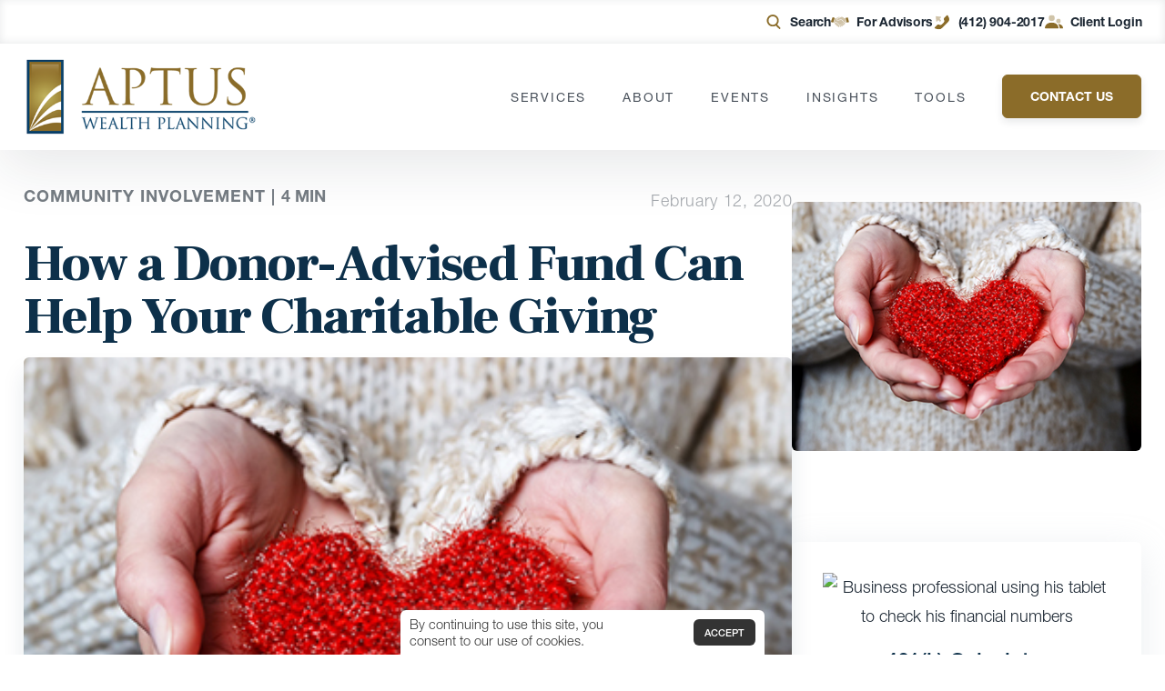

--- FILE ---
content_type: text/css
request_url: https://www.aptuswealthplanning.com/wp-content/themes/carsonwp/public/css/site.css?ver=1703096321
body_size: 58964
content:
*,:after,:before{--tw-translate-x:0;--tw-translate-y:0;--tw-rotate:0;--tw-skew-x:0;--tw-skew-y:0;--tw-scale-x:1;--tw-scale-y:1;--tw-transform:translateX(var(--tw-translate-x)) translateY(var(--tw-translate-y)) rotate(var(--tw-rotate)) skewX(var(--tw-skew-x)) skewY(var(--tw-skew-y)) scaleX(var(--tw-scale-x)) scaleY(var(--tw-scale-y));--tw-border-opacity:1;--tw-ring-offset-shadow:0 0 #0000;--tw-ring-shadow:0 0 #0000;--tw-shadow:0 0 #0000;--tw-blur:var(--tw-empty,/*!*/ /*!*/);--tw-brightness:var(--tw-empty,/*!*/ /*!*/);--tw-contrast:var(--tw-empty,/*!*/ /*!*/);--tw-grayscale:var(--tw-empty,/*!*/ /*!*/);--tw-hue-rotate:var(--tw-empty,/*!*/ /*!*/);--tw-invert:var(--tw-empty,/*!*/ /*!*/);--tw-saturate:var(--tw-empty,/*!*/ /*!*/);--tw-sepia:var(--tw-empty,/*!*/ /*!*/);--tw-drop-shadow:var(--tw-empty,/*!*/ /*!*/);--tw-filter:var(--tw-blur) var(--tw-brightness) var(--tw-contrast) var(--tw-grayscale) var(--tw-hue-rotate) var(--tw-invert) var(--tw-saturate) var(--tw-sepia) var(--tw-drop-shadow);border-color:rgba(229,231,235,var(--tw-border-opacity))}.container{width:100%}@media (min-width:640px){.container{max-width:640px}}@media (min-width:768px){.container{max-width:768px}}@media (min-width:1024px){.container{max-width:1024px}}@media (min-width:1280px){.container{max-width:1280px}}@media (min-width:1536px){.container{max-width:1536px}}.visible{visibility:visible}.static{position:static}.absolute{position:absolute}.relative{position:relative}.inset-0{bottom:0;left:0;right:0;top:0}.z-10{z-index:10}.z-20{z-index:20}.col-span-full{grid-column:1/-1}.col-span-1{grid-column:span 1/span 1}.m-0{margin:0}.mx-auto{margin-left:auto;margin-right:auto}.mt-14{margin-top:3.5rem}.mb-8{margin-bottom:2rem}.mt-\[30px\]{margin-top:30px}.ml-2{margin-left:.5rem}.mb-5{margin-bottom:1.25rem}.mt-5{margin-top:1.25rem}.mt-3{margin-top:.75rem}.mb-3{margin-bottom:.75rem}.mt-4{margin-top:1rem}.mt-2{margin-top:.5rem}.block{display:block}.\!block{display:block!important}.inline-block{display:inline-block}.inline{display:inline}.flex{display:flex}.inline-flex{display:inline-flex}.table{display:table}.grid{display:grid}.hidden{display:none}.h-5{height:1.25rem}.h-auto{height:auto}.h-4{height:1rem}.h-6{height:1.5rem}.w-5{width:1.25rem}.w-full{width:100%}.\!w-full{width:100%!important}.w-4{width:1rem}.w-6{width:1.5rem}.min-w-\[264px\]{min-width:264px}.min-w-0{min-width:0}.max-w-sm{max-width:24rem}.max-w-\[200px\]{max-width:200px}.flex-1{flex:1 1 0%}.flex-shrink-0{flex-shrink:0}.transform{transform:var(--tw-transform)}@keyframes spin{to{transform:rotate(1turn)}}.animate-spin{animation:spin 1s linear infinite}.grid-cols-1{grid-template-columns:repeat(1,minmax(0,1fr))}.flex-col{flex-direction:column}.items-center{align-items:center}.justify-end{justify-content:flex-end}.justify-center{justify-content:center}.justify-between{justify-content:space-between}.gap-12{gap:3rem}.gap-\[25px\]{gap:25px}.gap-5{gap:1.25rem}.space-x-4>:not([hidden])~:not([hidden]){--tw-space-x-reverse:0;margin-left:calc(1rem*(1 - var(--tw-space-x-reverse)));margin-right:calc(1rem*var(--tw-space-x-reverse))}.space-y-5>:not([hidden])~:not([hidden]){--tw-space-y-reverse:0;margin-bottom:calc(1.25rem*var(--tw-space-y-reverse));margin-top:calc(1.25rem*(1 - var(--tw-space-y-reverse)))}.overflow-hidden{overflow:hidden}.rounded-lg{border-radius:.5rem}.rounded-md{border-radius:.375rem}.rounded{border-radius:.25rem}.border{border-width:1px}.bg-white{--tw-bg-opacity:1;background-color:rgba(255,255,255,var(--tw-bg-opacity))}.bg-red-50{--tw-bg-opacity:1;background-color:rgba(254,242,242,var(--tw-bg-opacity))}.bg-opacity-25{--tw-bg-opacity:0.25}.p-0{padding:0}.p-4{padding:1rem}.\!px-6{padding-left:1.5rem!important;padding-right:1.5rem!important}.py-5{padding-bottom:1.25rem;padding-top:1.25rem}.pt-\[50px\]{padding-top:50px}.pt-2{padding-top:.5rem}.pt-5{padding-top:1.25rem}.pt-4{padding-top:1rem}.pb-2{padding-bottom:.5rem}.pb-3{padding-bottom:.75rem}.text-left{text-align:left}.text-center{text-align:center}.align-bottom{vertical-align:bottom}.text-sm{font-size:.875rem;line-height:1.25rem}.font-medium{font-weight:500}.text-white{--tw-text-opacity:1;color:rgba(255,255,255,var(--tw-text-opacity))}.text-red-800{--tw-text-opacity:1;color:rgba(153,27,27,var(--tw-text-opacity))}.opacity-25{opacity:.25}.opacity-75{opacity:.75}.shadow-xl{--tw-shadow:0 20px 25px -5px rgba(0,0,0,0.1),0 10px 10px -5px rgba(0,0,0,0.04);box-shadow:var(--tw-ring-offset-shadow,0 0 #0000),var(--tw-ring-shadow,0 0 #0000),var(--tw-shadow)}.transition{transition-duration:.15s;transition-property:background-color,border-color,color,fill,stroke,opacity,box-shadow,transform,filter,-webkit-backdrop-filter;transition-property:background-color,border-color,color,fill,stroke,opacity,box-shadow,transform,filter,backdrop-filter;transition-property:background-color,border-color,color,fill,stroke,opacity,box-shadow,transform,filter,backdrop-filter,-webkit-backdrop-filter;transition-timing-function:cubic-bezier(.4,0,.2,1)}.transition-opacity{transition-duration:.15s;transition-property:opacity;transition-timing-function:cubic-bezier(.4,0,.2,1)}.ease-in{transition-timing-function:cubic-bezier(.4,0,1,1)}@keyframes pulse{0%{box-shadow:0 0 0 0 rgba(204,169,44,.4)}70%{box-shadow:0 0 0 10px rgba(204,169,44,0)}to{box-shadow:0 0 0 0 rgba(204,169,44,0)}}@keyframes bounce{0%,20%,50%,80%,to{transform:translateY(0)}40%{transform:translateY(-15px)}60%{transform:translateY(-5px)}}@font-face{font-family:Helvetica Neue LT W05_25 Ult Lt;src:url(../fonts/418d2e49-6a65-426f-b58c-5f601f8557f1.eot?#iefix);src:url(../fonts/418d2e49-6a65-426f-b58c-5f601f8557f1.eot?#iefix) format("eot"),url(../fonts/ec6281a0-c9c4-4477-a360-156acd53093f.woff2) format("woff2"),url(../fonts/11066b40-10f7-4123-ba58-d9cbf5e89ceb.woff) format("woff"),url(../fonts/cc9b0eb1-551c-4c84-b241-fc7934a0bd1d.ttf) format("truetype")}@font-face{font-family:Helvetica Neue LT W05_35 Thin;src:url(../fonts/da266c3a-a094-4adc-a81e-12f73609ba16.eot?#iefix);src:url(../fonts/da266c3a-a094-4adc-a81e-12f73609ba16.eot?#iefix) format("eot"),url(../fonts/7d63ccf8-e0ae-4dee-ad4d-bbc798aa5803.woff2) format("woff2"),url(../fonts/b2c1327f-ab3d-4230-93d7-eee8596e1498.woff) format("woff"),url(../fonts/922917a9-4ca8-4c0b-b1bb-417b6ff0210e.ttf) format("truetype")}@font-face{font-family:Helvetica Neue LT W05_45 Light;src:url(../fonts/cb0d1e8a-e111-4dbf-82c2-e948aba954c0.eot?#iefix);src:url(../fonts/cb0d1e8a-e111-4dbf-82c2-e948aba954c0.eot?#iefix) format("eot"),url(../fonts/f9c5199e-a996-4c08-9042-1eb845bb7495.woff2) format("woff2"),url(../fonts/2a34f1f8-d701-4949-b12d-133c1c2636eb.woff) format("woff"),url(../fonts/fdf10d5e-4ce0-45e5-a6c1-5eaff6cb1c11.ttf) format("truetype")}@font-face{font-family:Helvetica Neue LT W05_55 Roman;src:url(../fonts/522972a6-5867-47ae-82fc-a7cf9bd5d4d4.eot?#iefix);src:url(../fonts/522972a6-5867-47ae-82fc-a7cf9bd5d4d4.eot?#iefix) format("eot"),url(../fonts/08b57253-2e0d-4c12-9c57-107f6c67bc49.woff2) format("woff2"),url(../fonts/08edde9d-c27b-4731-a27f-d6cd9b01cd06.woff) format("woff"),url(../fonts/8f4a1705-214a-4dd0-80b8-72252c37e688.ttf) format("truetype")}@font-face{font-family:Helvetica Neue LT W05_65 Medium;src:url(../fonts/5640036d-d549-4f16-b31e-87da78d9e832.eot?#iefix);src:url(../fonts/5640036d-d549-4f16-b31e-87da78d9e832.eot?#iefix) format("eot"),url(../fonts/240c57a0-fdce-440d-9ce3-85e0cb56f470.woff2) format("woff2"),url(../fonts/7802e576-2ffa-4f22-a409-534355fbea79.woff) format("woff"),url(../fonts/14d824a2-2a5c-4692-8e30-74f6e177b675.ttf) format("truetype")}@font-face{font-family:Helvetica Neue LT W01_75 Bold;src:url(../fonts/9697cfef-7816-47cc-81ed-c56c029d3bcf.eot?#iefix);src:url(../fonts/9697cfef-7816-47cc-81ed-c56c029d3bcf.eot?#iefix) format("eot"),url(../fonts/1f4274cd-2674-481e-9023-69e33ffca161.woff2) format("woff2"),url(../fonts/5e8d493c-be01-44b9-962e-504a5cf10dd8.woff) format("woff"),url(../fonts/ae36b4a0-aa2c-46cc-98d8-d8b7d22241dc.ttf) format("truetype")}.ff-100{font-family:Helvetica Neue LT W05_25 Ult Lt,Helvetica,Arial,sans-serif!important}.ff-100,.ff-thin{font-weight:400!important}.ff-thin{font-family:Helvetica Neue LT W05_35 Thin,Helvetica,Arial,sans-serif!important}.ff-light{font-family:Helvetica Neue LT W05_45 Light,Helvetica,Arial sans-serif!important}.ff-light,.ff-roman{font-weight:400!important}.ff-roman{font-family:Helvetica Neue LT W05_55 Roman,Helvetica,Arial,sans-serif!important}.ff-medium{font-family:Helvetica Neue LT W05_65 Medium,Helvetica,Arial,sans-serif!important}.ff-bold,.ff-medium{font-weight:400!important}.ff-bold{font-family:Helvetica Neue LT W01_75 Bold,Helvetica,Arial,sans-serif!important}.ff-frank{font-family:Frank Ruhl Libre!important}@font-face{font-family:FontAwesome;font-style:normal;font-weight:400;src:url(../fonts/fontawesome-webfont.eot?v=4.7.0);src:url(../fonts/fontawesome-webfont.eot?#iefix&v=4.7.0) format("embedded-opentype"),url(../fonts/fontawesome-webfont.woff2?v=4.7.0) format("woff2"),url(../fonts/fontawesome-webfont.woff?v=4.7.0) format("woff"),url(../fonts/fontawesome-webfont.ttf?v=4.7.0) format("truetype"),url(../fonts/fontawesome-webfont.svg?v=4.7.0#fontawesomeregular) format("svg")}.fa{text-rendering:auto;-webkit-font-smoothing:antialiased;-moz-osx-font-smoothing:grayscale;display:inline-block;font:normal normal normal 14px/1 FontAwesome;font-size:inherit}.fa-lg{font-size:1.33333333em;line-height:.75em;vertical-align:-15%}.fa-2x{font-size:2em}.fa-3x{font-size:3em}.fa-4x{font-size:4em}.fa-5x{font-size:5em}.fa-fw{text-align:center;width:1.28571429em}.fa-ul{list-style-type:none;margin-left:2.14285714em;padding-left:0}.fa-ul>li{position:relative}.fa-li{left:-2.14285714em;position:absolute;text-align:center;top:.14285714em;width:2.14285714em}.fa-li.fa-lg{left:-1.85714286em}.fa-border{border:.08em solid #eee;border-radius:.1em;padding:.2em .25em .15em}.fa-pull-left{float:left}.fa-pull-right{float:right}.fa.fa-pull-left{margin-right:.3em}.fa.fa-pull-right{margin-left:.3em}.pull-right{float:right}.pull-left{float:left}.fa.pull-left{margin-right:.3em}.fa.pull-right{margin-left:.3em}.fa-spin{animation:fa-spin 2s linear infinite}.fa-pulse{animation:fa-spin 1s steps(8) infinite}@keyframes fa-spin{0%{transform:rotate(0deg)}to{transform:rotate(359deg)}}.fa-rotate-90{-ms-filter:"progid:DXImageTransform.Microsoft.BasicImage(rotation=1)";transform:rotate(90deg)}.fa-rotate-180{-ms-filter:"progid:DXImageTransform.Microsoft.BasicImage(rotation=2)";transform:rotate(180deg)}.fa-rotate-270{-ms-filter:"progid:DXImageTransform.Microsoft.BasicImage(rotation=3)";transform:rotate(270deg)}.fa-flip-horizontal{-ms-filter:"progid:DXImageTransform.Microsoft.BasicImage(rotation=0, mirror=1)";transform:scaleX(-1)}.fa-flip-vertical{-ms-filter:"progid:DXImageTransform.Microsoft.BasicImage(rotation=2, mirror=1)";transform:scaleY(-1)}:root .fa-flip-horizontal,:root .fa-flip-vertical,:root .fa-rotate-90,:root .fa-rotate-180,:root .fa-rotate-270{filter:none}.fa-stack{display:inline-block;height:2em;line-height:2em;position:relative;vertical-align:middle;width:2em}.fa-stack-1x,.fa-stack-2x{left:0;position:absolute;text-align:center;width:100%}.fa-stack-1x{line-height:inherit}.fa-stack-2x{font-size:2em}.fa-inverse{color:#fff}.fa-glass:before{content:"\f000"}.fa-music:before{content:"\f001"}.fa-search:before{content:"\f002"}.fa-envelope-o:before{content:"\f003"}.fa-heart:before{content:"\f004"}.fa-star:before{content:"\f005"}.fa-star-o:before{content:"\f006"}.fa-user:before{content:"\f007"}.fa-film:before{content:"\f008"}.fa-th-large:before{content:"\f009"}.fa-th:before{content:"\f00a"}.fa-th-list:before{content:"\f00b"}.fa-check:before{content:"\f00c"}.fa-close:before,.fa-remove:before,.fa-times:before{content:"\f00d"}.fa-search-plus:before{content:"\f00e"}.fa-search-minus:before{content:"\f010"}.fa-power-off:before{content:"\f011"}.fa-signal:before{content:"\f012"}.fa-cog:before,.fa-gear:before{content:"\f013"}.fa-trash-o:before{content:"\f014"}.fa-home:before{content:"\f015"}.fa-file-o:before{content:"\f016"}.fa-clock-o:before{content:"\f017"}.fa-road:before{content:"\f018"}.fa-download:before{content:"\f019"}.fa-arrow-circle-o-down:before{content:"\f01a"}.fa-arrow-circle-o-up:before{content:"\f01b"}.fa-inbox:before{content:"\f01c"}.fa-play-circle-o:before{content:"\f01d"}.fa-repeat:before,.fa-rotate-right:before{content:"\f01e"}.fa-refresh:before{content:"\f021"}.fa-list-alt:before{content:"\f022"}.fa-lock:before{content:"\f023"}.fa-flag:before{content:"\f024"}.fa-headphones:before{content:"\f025"}.fa-volume-off:before{content:"\f026"}.fa-volume-down:before{content:"\f027"}.fa-volume-up:before{content:"\f028"}.fa-qrcode:before{content:"\f029"}.fa-barcode:before{content:"\f02a"}.fa-tag:before{content:"\f02b"}.fa-tags:before{content:"\f02c"}.fa-book:before{content:"\f02d"}.fa-bookmark:before{content:"\f02e"}.fa-print:before{content:"\f02f"}.fa-camera:before{content:"\f030"}.fa-font:before{content:"\f031"}.fa-bold:before{content:"\f032"}.fa-italic:before{content:"\f033"}.fa-text-height:before{content:"\f034"}.fa-text-width:before{content:"\f035"}.fa-align-left:before{content:"\f036"}.fa-align-center:before{content:"\f037"}.fa-align-right:before{content:"\f038"}.fa-align-justify:before{content:"\f039"}.fa-list:before{content:"\f03a"}.fa-dedent:before,.fa-outdent:before{content:"\f03b"}.fa-indent:before{content:"\f03c"}.fa-video-camera:before{content:"\f03d"}.fa-image:before,.fa-photo:before,.fa-picture-o:before{content:"\f03e"}.fa-pencil:before{content:"\f040"}.fa-map-marker:before{content:"\f041"}.fa-adjust:before{content:"\f042"}.fa-tint:before{content:"\f043"}.fa-edit:before,.fa-pencil-square-o:before{content:"\f044"}.fa-share-square-o:before{content:"\f045"}.fa-check-square-o:before{content:"\f046"}.fa-arrows:before{content:"\f047"}.fa-step-backward:before{content:"\f048"}.fa-fast-backward:before{content:"\f049"}.fa-backward:before{content:"\f04a"}.fa-play:before{content:"\f04b"}.fa-pause:before{content:"\f04c"}.fa-stop:before{content:"\f04d"}.fa-forward:before{content:"\f04e"}.fa-fast-forward:before{content:"\f050"}.fa-step-forward:before{content:"\f051"}.fa-eject:before{content:"\f052"}.fa-chevron-left:before{content:"\f053"}.fa-chevron-right:before{content:"\f054"}.fa-plus-circle:before{content:"\f055"}.fa-minus-circle:before{content:"\f056"}.fa-times-circle:before{content:"\f057"}.fa-check-circle:before{content:"\f058"}.fa-question-circle:before{content:"\f059"}.fa-info-circle:before{content:"\f05a"}.fa-crosshairs:before{content:"\f05b"}.fa-times-circle-o:before{content:"\f05c"}.fa-check-circle-o:before{content:"\f05d"}.fa-ban:before{content:"\f05e"}.fa-arrow-left:before{content:"\f060"}.fa-arrow-right:before{content:"\f061"}.fa-arrow-up:before{content:"\f062"}.fa-arrow-down:before{content:"\f063"}.fa-mail-forward:before,.fa-share:before{content:"\f064"}.fa-expand:before{content:"\f065"}.fa-compress:before{content:"\f066"}.fa-plus:before{content:"\f067"}.fa-minus:before{content:"\f068"}.fa-asterisk:before{content:"\f069"}.fa-exclamation-circle:before{content:"\f06a"}.fa-gift:before{content:"\f06b"}.fa-leaf:before{content:"\f06c"}.fa-fire:before{content:"\f06d"}.fa-eye:before{content:"\f06e"}.fa-eye-slash:before{content:"\f070"}.fa-exclamation-triangle:before,.fa-warning:before{content:"\f071"}.fa-plane:before{content:"\f072"}.fa-calendar:before{content:"\f073"}.fa-random:before{content:"\f074"}.fa-comment:before{content:"\f075"}.fa-magnet:before{content:"\f076"}.fa-chevron-up:before{content:"\f077"}.fa-chevron-down:before{content:"\f078"}.fa-retweet:before{content:"\f079"}.fa-shopping-cart:before{content:"\f07a"}.fa-folder:before{content:"\f07b"}.fa-folder-open:before{content:"\f07c"}.fa-arrows-v:before{content:"\f07d"}.fa-arrows-h:before{content:"\f07e"}.fa-bar-chart-o:before,.fa-bar-chart:before{content:"\f080"}.fa-twitter-square:before{content:"\f081"}.fa-facebook-square:before{content:"\f082"}.fa-camera-retro:before{content:"\f083"}.fa-key:before{content:"\f084"}.fa-cogs:before,.fa-gears:before{content:"\f085"}.fa-comments:before{content:"\f086"}.fa-thumbs-o-up:before{content:"\f087"}.fa-thumbs-o-down:before{content:"\f088"}.fa-star-half:before{content:"\f089"}.fa-heart-o:before{content:"\f08a"}.fa-sign-out:before{content:"\f08b"}.fa-linkedin-square:before{content:"\f08c"}.fa-thumb-tack:before{content:"\f08d"}.fa-external-link:before{content:"\f08e"}.fa-sign-in:before{content:"\f090"}.fa-trophy:before{content:"\f091"}.fa-github-square:before{content:"\f092"}.fa-upload:before{content:"\f093"}.fa-lemon-o:before{content:"\f094"}.fa-phone:before{content:"\f095"}.fa-square-o:before{content:"\f096"}.fa-bookmark-o:before{content:"\f097"}.fa-phone-square:before{content:"\f098"}.fa-twitter:before{content:"\f099"}.fa-facebook-f:before,.fa-facebook:before{content:"\f09a"}.fa-github:before{content:"\f09b"}.fa-unlock:before{content:"\f09c"}.fa-credit-card:before{content:"\f09d"}.fa-feed:before,.fa-rss:before{content:"\f09e"}.fa-hdd-o:before{content:"\f0a0"}.fa-bullhorn:before{content:"\f0a1"}.fa-bell:before{content:"\f0f3"}.fa-certificate:before{content:"\f0a3"}.fa-hand-o-right:before{content:"\f0a4"}.fa-hand-o-left:before{content:"\f0a5"}.fa-hand-o-up:before{content:"\f0a6"}.fa-hand-o-down:before{content:"\f0a7"}.fa-arrow-circle-left:before{content:"\f0a8"}.fa-arrow-circle-right:before{content:"\f0a9"}.fa-arrow-circle-up:before{content:"\f0aa"}.fa-arrow-circle-down:before{content:"\f0ab"}.fa-globe:before{content:"\f0ac"}.fa-wrench:before{content:"\f0ad"}.fa-tasks:before{content:"\f0ae"}.fa-filter:before{content:"\f0b0"}.fa-briefcase:before{content:"\f0b1"}.fa-arrows-alt:before{content:"\f0b2"}.fa-group:before,.fa-users:before{content:"\f0c0"}.fa-chain:before,.fa-link:before{content:"\f0c1"}.fa-cloud:before{content:"\f0c2"}.fa-flask:before{content:"\f0c3"}.fa-cut:before,.fa-scissors:before{content:"\f0c4"}.fa-copy:before,.fa-files-o:before{content:"\f0c5"}.fa-paperclip:before{content:"\f0c6"}.fa-floppy-o:before,.fa-save:before{content:"\f0c7"}.fa-square:before{content:"\f0c8"}.fa-bars:before,.fa-navicon:before,.fa-reorder:before{content:"\f0c9"}.fa-list-ul:before{content:"\f0ca"}.fa-list-ol:before{content:"\f0cb"}.fa-strikethrough:before{content:"\f0cc"}.fa-underline:before{content:"\f0cd"}.fa-table:before{content:"\f0ce"}.fa-magic:before{content:"\f0d0"}.fa-truck:before{content:"\f0d1"}.fa-pinterest:before{content:"\f0d2"}.fa-pinterest-square:before{content:"\f0d3"}.fa-google-plus-square:before{content:"\f0d4"}.fa-google-plus:before{content:"\f0d5"}.fa-money:before{content:"\f0d6"}.fa-caret-down:before{content:"\f0d7"}.fa-caret-up:before{content:"\f0d8"}.fa-caret-left:before{content:"\f0d9"}.fa-caret-right:before{content:"\f0da"}.fa-columns:before{content:"\f0db"}.fa-sort:before,.fa-unsorted:before{content:"\f0dc"}.fa-sort-desc:before,.fa-sort-down:before{content:"\f0dd"}.fa-sort-asc:before,.fa-sort-up:before{content:"\f0de"}.fa-envelope:before{content:"\f0e0"}.fa-linkedin:before{content:"\f0e1"}.fa-rotate-left:before,.fa-undo:before{content:"\f0e2"}.fa-gavel:before,.fa-legal:before{content:"\f0e3"}.fa-dashboard:before,.fa-tachometer:before{content:"\f0e4"}.fa-comment-o:before{content:"\f0e5"}.fa-comments-o:before{content:"\f0e6"}.fa-bolt:before,.fa-flash:before{content:"\f0e7"}.fa-sitemap:before{content:"\f0e8"}.fa-umbrella:before{content:"\f0e9"}.fa-clipboard:before,.fa-paste:before{content:"\f0ea"}.fa-lightbulb-o:before{content:"\f0eb"}.fa-exchange:before{content:"\f0ec"}.fa-cloud-download:before{content:"\f0ed"}.fa-cloud-upload:before{content:"\f0ee"}.fa-user-md:before{content:"\f0f0"}.fa-stethoscope:before{content:"\f0f1"}.fa-suitcase:before{content:"\f0f2"}.fa-bell-o:before{content:"\f0a2"}.fa-coffee:before{content:"\f0f4"}.fa-cutlery:before{content:"\f0f5"}.fa-file-text-o:before{content:"\f0f6"}.fa-building-o:before{content:"\f0f7"}.fa-hospital-o:before{content:"\f0f8"}.fa-ambulance:before{content:"\f0f9"}.fa-medkit:before{content:"\f0fa"}.fa-fighter-jet:before{content:"\f0fb"}.fa-beer:before{content:"\f0fc"}.fa-h-square:before{content:"\f0fd"}.fa-plus-square:before{content:"\f0fe"}.fa-angle-double-left:before{content:"\f100"}.fa-angle-double-right:before{content:"\f101"}.fa-angle-double-up:before{content:"\f102"}.fa-angle-double-down:before{content:"\f103"}.fa-angle-left:before{content:"\f104"}.fa-angle-right:before{content:"\f105"}.fa-angle-up:before{content:"\f106"}.fa-angle-down:before{content:"\f107"}.fa-desktop:before{content:"\f108"}.fa-laptop:before{content:"\f109"}.fa-tablet:before{content:"\f10a"}.fa-mobile-phone:before,.fa-mobile:before{content:"\f10b"}.fa-circle-o:before{content:"\f10c"}.fa-quote-left:before{content:"\f10d"}.fa-quote-right:before{content:"\f10e"}.fa-spinner:before{content:"\f110"}.fa-circle:before{content:"\f111"}.fa-mail-reply:before,.fa-reply:before{content:"\f112"}.fa-github-alt:before{content:"\f113"}.fa-folder-o:before{content:"\f114"}.fa-folder-open-o:before{content:"\f115"}.fa-smile-o:before{content:"\f118"}.fa-frown-o:before{content:"\f119"}.fa-meh-o:before{content:"\f11a"}.fa-gamepad:before{content:"\f11b"}.fa-keyboard-o:before{content:"\f11c"}.fa-flag-o:before{content:"\f11d"}.fa-flag-checkered:before{content:"\f11e"}.fa-terminal:before{content:"\f120"}.fa-code:before{content:"\f121"}.fa-mail-reply-all:before,.fa-reply-all:before{content:"\f122"}.fa-star-half-empty:before,.fa-star-half-full:before,.fa-star-half-o:before{content:"\f123"}.fa-location-arrow:before{content:"\f124"}.fa-crop:before{content:"\f125"}.fa-code-fork:before{content:"\f126"}.fa-chain-broken:before,.fa-unlink:before{content:"\f127"}.fa-question:before{content:"\f128"}.fa-info:before{content:"\f129"}.fa-exclamation:before{content:"\f12a"}.fa-superscript:before{content:"\f12b"}.fa-subscript:before{content:"\f12c"}.fa-eraser:before{content:"\f12d"}.fa-puzzle-piece:before{content:"\f12e"}.fa-microphone:before{content:"\f130"}.fa-microphone-slash:before{content:"\f131"}.fa-shield:before{content:"\f132"}.fa-calendar-o:before{content:"\f133"}.fa-fire-extinguisher:before{content:"\f134"}.fa-rocket:before{content:"\f135"}.fa-maxcdn:before{content:"\f136"}.fa-chevron-circle-left:before{content:"\f137"}.fa-chevron-circle-right:before{content:"\f138"}.fa-chevron-circle-up:before{content:"\f139"}.fa-chevron-circle-down:before{content:"\f13a"}.fa-html5:before{content:"\f13b"}.fa-css3:before{content:"\f13c"}.fa-anchor:before{content:"\f13d"}.fa-unlock-alt:before{content:"\f13e"}.fa-bullseye:before{content:"\f140"}.fa-ellipsis-h:before{content:"\f141"}.fa-ellipsis-v:before{content:"\f142"}.fa-rss-square:before{content:"\f143"}.fa-play-circle:before{content:"\f144"}.fa-ticket:before{content:"\f145"}.fa-minus-square:before{content:"\f146"}.fa-minus-square-o:before{content:"\f147"}.fa-level-up:before{content:"\f148"}.fa-level-down:before{content:"\f149"}.fa-check-square:before{content:"\f14a"}.fa-pencil-square:before{content:"\f14b"}.fa-external-link-square:before{content:"\f14c"}.fa-share-square:before{content:"\f14d"}.fa-compass:before{content:"\f14e"}.fa-caret-square-o-down:before,.fa-toggle-down:before{content:"\f150"}.fa-caret-square-o-up:before,.fa-toggle-up:before{content:"\f151"}.fa-caret-square-o-right:before,.fa-toggle-right:before{content:"\f152"}.fa-eur:before,.fa-euro:before{content:"\f153"}.fa-gbp:before{content:"\f154"}.fa-dollar:before,.fa-usd:before{content:"\f155"}.fa-inr:before,.fa-rupee:before{content:"\f156"}.fa-cny:before,.fa-jpy:before,.fa-rmb:before,.fa-yen:before{content:"\f157"}.fa-rouble:before,.fa-rub:before,.fa-ruble:before{content:"\f158"}.fa-krw:before,.fa-won:before{content:"\f159"}.fa-bitcoin:before,.fa-btc:before{content:"\f15a"}.fa-file:before{content:"\f15b"}.fa-file-text:before{content:"\f15c"}.fa-sort-alpha-asc:before{content:"\f15d"}.fa-sort-alpha-desc:before{content:"\f15e"}.fa-sort-amount-asc:before{content:"\f160"}.fa-sort-amount-desc:before{content:"\f161"}.fa-sort-numeric-asc:before{content:"\f162"}.fa-sort-numeric-desc:before{content:"\f163"}.fa-thumbs-up:before{content:"\f164"}.fa-thumbs-down:before{content:"\f165"}.fa-youtube-square:before{content:"\f166"}.fa-youtube:before{content:"\f167"}.fa-xing:before{content:"\f168"}.fa-xing-square:before{content:"\f169"}.fa-youtube-play:before{content:"\f16a"}.fa-dropbox:before{content:"\f16b"}.fa-stack-overflow:before{content:"\f16c"}.fa-instagram:before{content:"\f16d"}.fa-flickr:before{content:"\f16e"}.fa-adn:before{content:"\f170"}.fa-bitbucket:before{content:"\f171"}.fa-bitbucket-square:before{content:"\f172"}.fa-tumblr:before{content:"\f173"}.fa-tumblr-square:before{content:"\f174"}.fa-long-arrow-down:before{content:"\f175"}.fa-long-arrow-up:before{content:"\f176"}.fa-long-arrow-left:before{content:"\f177"}.fa-long-arrow-right:before{content:"\f178"}.fa-apple:before{content:"\f179"}.fa-windows:before{content:"\f17a"}.fa-android:before{content:"\f17b"}.fa-linux:before{content:"\f17c"}.fa-dribbble:before{content:"\f17d"}.fa-skype:before{content:"\f17e"}.fa-foursquare:before{content:"\f180"}.fa-trello:before{content:"\f181"}.fa-female:before{content:"\f182"}.fa-male:before{content:"\f183"}.fa-gittip:before,.fa-gratipay:before{content:"\f184"}.fa-sun-o:before{content:"\f185"}.fa-moon-o:before{content:"\f186"}.fa-archive:before{content:"\f187"}.fa-bug:before{content:"\f188"}.fa-vk:before{content:"\f189"}.fa-weibo:before{content:"\f18a"}.fa-renren:before{content:"\f18b"}.fa-pagelines:before{content:"\f18c"}.fa-stack-exchange:before{content:"\f18d"}.fa-arrow-circle-o-right:before{content:"\f18e"}.fa-arrow-circle-o-left:before{content:"\f190"}.fa-caret-square-o-left:before,.fa-toggle-left:before{content:"\f191"}.fa-dot-circle-o:before{content:"\f192"}.fa-wheelchair:before{content:"\f193"}.fa-vimeo-square:before{content:"\f194"}.fa-try:before,.fa-turkish-lira:before{content:"\f195"}.fa-plus-square-o:before{content:"\f196"}.fa-space-shuttle:before{content:"\f197"}.fa-slack:before{content:"\f198"}.fa-envelope-square:before{content:"\f199"}.fa-wordpress:before{content:"\f19a"}.fa-openid:before{content:"\f19b"}.fa-bank:before,.fa-institution:before,.fa-university:before{content:"\f19c"}.fa-graduation-cap:before,.fa-mortar-board:before{content:"\f19d"}.fa-yahoo:before{content:"\f19e"}.fa-google:before{content:"\f1a0"}.fa-reddit:before{content:"\f1a1"}.fa-reddit-square:before{content:"\f1a2"}.fa-stumbleupon-circle:before{content:"\f1a3"}.fa-stumbleupon:before{content:"\f1a4"}.fa-delicious:before{content:"\f1a5"}.fa-digg:before{content:"\f1a6"}.fa-pied-piper-pp:before{content:"\f1a7"}.fa-pied-piper-alt:before{content:"\f1a8"}.fa-drupal:before{content:"\f1a9"}.fa-joomla:before{content:"\f1aa"}.fa-language:before{content:"\f1ab"}.fa-fax:before{content:"\f1ac"}.fa-building:before{content:"\f1ad"}.fa-child:before{content:"\f1ae"}.fa-paw:before{content:"\f1b0"}.fa-spoon:before{content:"\f1b1"}.fa-cube:before{content:"\f1b2"}.fa-cubes:before{content:"\f1b3"}.fa-behance:before{content:"\f1b4"}.fa-behance-square:before{content:"\f1b5"}.fa-steam:before{content:"\f1b6"}.fa-steam-square:before{content:"\f1b7"}.fa-recycle:before{content:"\f1b8"}.fa-automobile:before,.fa-car:before{content:"\f1b9"}.fa-cab:before,.fa-taxi:before{content:"\f1ba"}.fa-tree:before{content:"\f1bb"}.fa-spotify:before{content:"\f1bc"}.fa-deviantart:before{content:"\f1bd"}.fa-soundcloud:before{content:"\f1be"}.fa-database:before{content:"\f1c0"}.fa-file-pdf-o:before{content:"\f1c1"}.fa-file-word-o:before{content:"\f1c2"}.fa-file-excel-o:before{content:"\f1c3"}.fa-file-powerpoint-o:before{content:"\f1c4"}.fa-file-image-o:before,.fa-file-photo-o:before,.fa-file-picture-o:before{content:"\f1c5"}.fa-file-archive-o:before,.fa-file-zip-o:before{content:"\f1c6"}.fa-file-audio-o:before,.fa-file-sound-o:before{content:"\f1c7"}.fa-file-movie-o:before,.fa-file-video-o:before{content:"\f1c8"}.fa-file-code-o:before{content:"\f1c9"}.fa-vine:before{content:"\f1ca"}.fa-codepen:before{content:"\f1cb"}.fa-jsfiddle:before{content:"\f1cc"}.fa-life-bouy:before,.fa-life-buoy:before,.fa-life-ring:before,.fa-life-saver:before,.fa-support:before{content:"\f1cd"}.fa-circle-o-notch:before{content:"\f1ce"}.fa-ra:before,.fa-rebel:before,.fa-resistance:before{content:"\f1d0"}.fa-empire:before,.fa-ge:before{content:"\f1d1"}.fa-git-square:before{content:"\f1d2"}.fa-git:before{content:"\f1d3"}.fa-hacker-news:before,.fa-y-combinator-square:before,.fa-yc-square:before{content:"\f1d4"}.fa-tencent-weibo:before{content:"\f1d5"}.fa-qq:before{content:"\f1d6"}.fa-wechat:before,.fa-weixin:before{content:"\f1d7"}.fa-paper-plane:before,.fa-send:before{content:"\f1d8"}.fa-paper-plane-o:before,.fa-send-o:before{content:"\f1d9"}.fa-history:before{content:"\f1da"}.fa-circle-thin:before{content:"\f1db"}.fa-header:before{content:"\f1dc"}.fa-paragraph:before{content:"\f1dd"}.fa-sliders:before{content:"\f1de"}.fa-share-alt:before{content:"\f1e0"}.fa-share-alt-square:before{content:"\f1e1"}.fa-bomb:before{content:"\f1e2"}.fa-futbol-o:before,.fa-soccer-ball-o:before{content:"\f1e3"}.fa-tty:before{content:"\f1e4"}.fa-binoculars:before{content:"\f1e5"}.fa-plug:before{content:"\f1e6"}.fa-slideshare:before{content:"\f1e7"}.fa-twitch:before{content:"\f1e8"}.fa-yelp:before{content:"\f1e9"}.fa-newspaper-o:before{content:"\f1ea"}.fa-wifi:before{content:"\f1eb"}.fa-calculator:before{content:"\f1ec"}.fa-paypal:before{content:"\f1ed"}.fa-google-wallet:before{content:"\f1ee"}.fa-cc-visa:before{content:"\f1f0"}.fa-cc-mastercard:before{content:"\f1f1"}.fa-cc-discover:before{content:"\f1f2"}.fa-cc-amex:before{content:"\f1f3"}.fa-cc-paypal:before{content:"\f1f4"}.fa-cc-stripe:before{content:"\f1f5"}.fa-bell-slash:before{content:"\f1f6"}.fa-bell-slash-o:before{content:"\f1f7"}.fa-trash:before{content:"\f1f8"}.fa-copyright:before{content:"\f1f9"}.fa-at:before{content:"\f1fa"}.fa-eyedropper:before{content:"\f1fb"}.fa-paint-brush:before{content:"\f1fc"}.fa-birthday-cake:before{content:"\f1fd"}.fa-area-chart:before{content:"\f1fe"}.fa-pie-chart:before{content:"\f200"}.fa-line-chart:before{content:"\f201"}.fa-lastfm:before{content:"\f202"}.fa-lastfm-square:before{content:"\f203"}.fa-toggle-off:before{content:"\f204"}.fa-toggle-on:before{content:"\f205"}.fa-bicycle:before{content:"\f206"}.fa-bus:before{content:"\f207"}.fa-ioxhost:before{content:"\f208"}.fa-angellist:before{content:"\f209"}.fa-cc:before{content:"\f20a"}.fa-ils:before,.fa-shekel:before,.fa-sheqel:before{content:"\f20b"}.fa-meanpath:before{content:"\f20c"}.fa-buysellads:before{content:"\f20d"}.fa-connectdevelop:before{content:"\f20e"}.fa-dashcube:before{content:"\f210"}.fa-forumbee:before{content:"\f211"}.fa-leanpub:before{content:"\f212"}.fa-sellsy:before{content:"\f213"}.fa-shirtsinbulk:before{content:"\f214"}.fa-simplybuilt:before{content:"\f215"}.fa-skyatlas:before{content:"\f216"}.fa-cart-plus:before{content:"\f217"}.fa-cart-arrow-down:before{content:"\f218"}.fa-diamond:before{content:"\f219"}.fa-ship:before{content:"\f21a"}.fa-user-secret:before{content:"\f21b"}.fa-motorcycle:before{content:"\f21c"}.fa-street-view:before{content:"\f21d"}.fa-heartbeat:before{content:"\f21e"}.fa-venus:before{content:"\f221"}.fa-mars:before{content:"\f222"}.fa-mercury:before{content:"\f223"}.fa-intersex:before,.fa-transgender:before{content:"\f224"}.fa-transgender-alt:before{content:"\f225"}.fa-venus-double:before{content:"\f226"}.fa-mars-double:before{content:"\f227"}.fa-venus-mars:before{content:"\f228"}.fa-mars-stroke:before{content:"\f229"}.fa-mars-stroke-v:before{content:"\f22a"}.fa-mars-stroke-h:before{content:"\f22b"}.fa-neuter:before{content:"\f22c"}.fa-genderless:before{content:"\f22d"}.fa-facebook-official:before{content:"\f230"}.fa-pinterest-p:before{content:"\f231"}.fa-whatsapp:before{content:"\f232"}.fa-server:before{content:"\f233"}.fa-user-plus:before{content:"\f234"}.fa-user-times:before{content:"\f235"}.fa-bed:before,.fa-hotel:before{content:"\f236"}.fa-viacoin:before{content:"\f237"}.fa-train:before{content:"\f238"}.fa-subway:before{content:"\f239"}.fa-medium:before{content:"\f23a"}.fa-y-combinator:before,.fa-yc:before{content:"\f23b"}.fa-optin-monster:before{content:"\f23c"}.fa-opencart:before{content:"\f23d"}.fa-expeditedssl:before{content:"\f23e"}.fa-battery-4:before,.fa-battery-full:before,.fa-battery:before{content:"\f240"}.fa-battery-3:before,.fa-battery-three-quarters:before{content:"\f241"}.fa-battery-2:before,.fa-battery-half:before{content:"\f242"}.fa-battery-1:before,.fa-battery-quarter:before{content:"\f243"}.fa-battery-0:before,.fa-battery-empty:before{content:"\f244"}.fa-mouse-pointer:before{content:"\f245"}.fa-i-cursor:before{content:"\f246"}.fa-object-group:before{content:"\f247"}.fa-object-ungroup:before{content:"\f248"}.fa-sticky-note:before{content:"\f249"}.fa-sticky-note-o:before{content:"\f24a"}.fa-cc-jcb:before{content:"\f24b"}.fa-cc-diners-club:before{content:"\f24c"}.fa-clone:before{content:"\f24d"}.fa-balance-scale:before{content:"\f24e"}.fa-hourglass-o:before{content:"\f250"}.fa-hourglass-1:before,.fa-hourglass-start:before{content:"\f251"}.fa-hourglass-2:before,.fa-hourglass-half:before{content:"\f252"}.fa-hourglass-3:before,.fa-hourglass-end:before{content:"\f253"}.fa-hourglass:before{content:"\f254"}.fa-hand-grab-o:before,.fa-hand-rock-o:before{content:"\f255"}.fa-hand-paper-o:before,.fa-hand-stop-o:before{content:"\f256"}.fa-hand-scissors-o:before{content:"\f257"}.fa-hand-lizard-o:before{content:"\f258"}.fa-hand-spock-o:before{content:"\f259"}.fa-hand-pointer-o:before{content:"\f25a"}.fa-hand-peace-o:before{content:"\f25b"}.fa-trademark:before{content:"\f25c"}.fa-registered:before{content:"\f25d"}.fa-creative-commons:before{content:"\f25e"}.fa-gg:before{content:"\f260"}.fa-gg-circle:before{content:"\f261"}.fa-tripadvisor:before{content:"\f262"}.fa-odnoklassniki:before{content:"\f263"}.fa-odnoklassniki-square:before{content:"\f264"}.fa-get-pocket:before{content:"\f265"}.fa-wikipedia-w:before{content:"\f266"}.fa-safari:before{content:"\f267"}.fa-chrome:before{content:"\f268"}.fa-firefox:before{content:"\f269"}.fa-opera:before{content:"\f26a"}.fa-internet-explorer:before{content:"\f26b"}.fa-television:before,.fa-tv:before{content:"\f26c"}.fa-contao:before{content:"\f26d"}.fa-500px:before{content:"\f26e"}.fa-amazon:before{content:"\f270"}.fa-calendar-plus-o:before{content:"\f271"}.fa-calendar-minus-o:before{content:"\f272"}.fa-calendar-times-o:before{content:"\f273"}.fa-calendar-check-o:before{content:"\f274"}.fa-industry:before{content:"\f275"}.fa-map-pin:before{content:"\f276"}.fa-map-signs:before{content:"\f277"}.fa-map-o:before{content:"\f278"}.fa-map:before{content:"\f279"}.fa-commenting:before{content:"\f27a"}.fa-commenting-o:before{content:"\f27b"}.fa-houzz:before{content:"\f27c"}.fa-vimeo:before{content:"\f27d"}.fa-black-tie:before{content:"\f27e"}.fa-fonticons:before{content:"\f280"}.fa-reddit-alien:before{content:"\f281"}.fa-edge:before{content:"\f282"}.fa-credit-card-alt:before{content:"\f283"}.fa-codiepie:before{content:"\f284"}.fa-modx:before{content:"\f285"}.fa-fort-awesome:before{content:"\f286"}.fa-usb:before{content:"\f287"}.fa-product-hunt:before{content:"\f288"}.fa-mixcloud:before{content:"\f289"}.fa-scribd:before{content:"\f28a"}.fa-pause-circle:before{content:"\f28b"}.fa-pause-circle-o:before{content:"\f28c"}.fa-stop-circle:before{content:"\f28d"}.fa-stop-circle-o:before{content:"\f28e"}.fa-shopping-bag:before{content:"\f290"}.fa-shopping-basket:before{content:"\f291"}.fa-hashtag:before{content:"\f292"}.fa-bluetooth:before{content:"\f293"}.fa-bluetooth-b:before{content:"\f294"}.fa-percent:before{content:"\f295"}.fa-gitlab:before{content:"\f296"}.fa-wpbeginner:before{content:"\f297"}.fa-wpforms:before{content:"\f298"}.fa-envira:before{content:"\f299"}.fa-universal-access:before{content:"\f29a"}.fa-wheelchair-alt:before{content:"\f29b"}.fa-question-circle-o:before{content:"\f29c"}.fa-blind:before{content:"\f29d"}.fa-audio-description:before{content:"\f29e"}.fa-volume-control-phone:before{content:"\f2a0"}.fa-braille:before{content:"\f2a1"}.fa-assistive-listening-systems:before{content:"\f2a2"}.fa-american-sign-language-interpreting:before,.fa-asl-interpreting:before{content:"\f2a3"}.fa-deaf:before,.fa-deafness:before,.fa-hard-of-hearing:before{content:"\f2a4"}.fa-glide:before{content:"\f2a5"}.fa-glide-g:before{content:"\f2a6"}.fa-sign-language:before,.fa-signing:before{content:"\f2a7"}.fa-low-vision:before{content:"\f2a8"}.fa-viadeo:before{content:"\f2a9"}.fa-viadeo-square:before{content:"\f2aa"}.fa-snapchat:before{content:"\f2ab"}.fa-snapchat-ghost:before{content:"\f2ac"}.fa-snapchat-square:before{content:"\f2ad"}.fa-pied-piper:before{content:"\f2ae"}.fa-first-order:before{content:"\f2b0"}.fa-yoast:before{content:"\f2b1"}.fa-themeisle:before{content:"\f2b2"}.fa-google-plus-circle:before,.fa-google-plus-official:before{content:"\f2b3"}.fa-fa:before,.fa-font-awesome:before{content:"\f2b4"}.fa-handshake-o:before{content:"\f2b5"}.fa-envelope-open:before{content:"\f2b6"}.fa-envelope-open-o:before{content:"\f2b7"}.fa-linode:before{content:"\f2b8"}.fa-address-book:before{content:"\f2b9"}.fa-address-book-o:before{content:"\f2ba"}.fa-address-card:before,.fa-vcard:before{content:"\f2bb"}.fa-address-card-o:before,.fa-vcard-o:before{content:"\f2bc"}.fa-user-circle:before{content:"\f2bd"}.fa-user-circle-o:before{content:"\f2be"}.fa-user-o:before{content:"\f2c0"}.fa-id-badge:before{content:"\f2c1"}.fa-drivers-license:before,.fa-id-card:before{content:"\f2c2"}.fa-drivers-license-o:before,.fa-id-card-o:before{content:"\f2c3"}.fa-quora:before{content:"\f2c4"}.fa-free-code-camp:before{content:"\f2c5"}.fa-telegram:before{content:"\f2c6"}.fa-thermometer-4:before,.fa-thermometer-full:before,.fa-thermometer:before{content:"\f2c7"}.fa-thermometer-3:before,.fa-thermometer-three-quarters:before{content:"\f2c8"}.fa-thermometer-2:before,.fa-thermometer-half:before{content:"\f2c9"}.fa-thermometer-1:before,.fa-thermometer-quarter:before{content:"\f2ca"}.fa-thermometer-0:before,.fa-thermometer-empty:before{content:"\f2cb"}.fa-shower:before{content:"\f2cc"}.fa-bath:before,.fa-bathtub:before,.fa-s15:before{content:"\f2cd"}.fa-podcast:before{content:"\f2ce"}.fa-window-maximize:before{content:"\f2d0"}.fa-window-minimize:before{content:"\f2d1"}.fa-window-restore:before{content:"\f2d2"}.fa-times-rectangle:before,.fa-window-close:before{content:"\f2d3"}.fa-times-rectangle-o:before,.fa-window-close-o:before{content:"\f2d4"}.fa-bandcamp:before{content:"\f2d5"}.fa-grav:before{content:"\f2d6"}.fa-etsy:before{content:"\f2d7"}.fa-imdb:before{content:"\f2d8"}.fa-ravelry:before{content:"\f2d9"}.fa-eercast:before{content:"\f2da"}.fa-microchip:before{content:"\f2db"}.fa-snowflake-o:before{content:"\f2dc"}.fa-superpowers:before{content:"\f2dd"}.fa-wpexplorer:before{content:"\f2de"}.fa-meetup:before{content:"\f2e0"}.sr-only{clip:rect(0,0,0,0);border:0;height:1px;margin:-1px;overflow:hidden;padding:0;position:absolute;width:1px}.sr-only-focusable:active,.sr-only-focusable:focus{clip:auto;height:auto;margin:0;overflow:visible;position:static;width:auto}*,:after,:before{box-sizing:border-box}@media (prefers-reduced-motion:no-preference){:root{scroll-behavior:smooth}}body{-webkit-text-size-adjust:100%;-webkit-tap-highlight-color:rgba(0,0,0,0);background-color:#fff;color:#212529;font-family:system-ui,-apple-system,Segoe UI,Roboto,Helvetica Neue,Arial,Noto Sans,Liberation Sans,sans-serif,Apple Color Emoji,Segoe UI Emoji,Segoe UI Symbol,Noto Color Emoji;font-size:1rem;line-height:1.5;margin:0}hr{background-color:currentColor;border:0;color:inherit;margin:1rem 0;opacity:.25}hr:not([size]){height:1px}h1,h2,h3,h4,h5,h6{font-weight:500;line-height:1.2;margin-bottom:.5rem;margin-top:0}h1{font-size:calc(1.375rem + 1.5vw)}@media (min-width:1200px){h1{font-size:2.5rem}}h2{font-size:calc(1.325rem + .9vw)}@media (min-width:1200px){h2{font-size:2rem}}h3{font-size:calc(1.3rem + .6vw)}@media (min-width:1200px){h3{font-size:1.75rem}}h4{font-size:calc(1.275rem + .3vw)}@media (min-width:1200px){h4{font-size:1.5rem}}h5{font-size:1.25rem}h6{font-size:1rem}p{margin-bottom:1rem;margin-top:0}abbr[data-bs-original-title],abbr[title]{cursor:help;-webkit-text-decoration:underline dotted;text-decoration:underline dotted;-webkit-text-decoration-skip-ink:none;text-decoration-skip-ink:none}address{font-style:normal;line-height:inherit;margin-bottom:1rem}ol,ul{padding-left:2rem}dl,ol,ul{margin-bottom:1rem;margin-top:0}ol ol,ol ul,ul ol,ul ul{margin-bottom:0}dt{font-weight:700}dd{margin-bottom:.5rem;margin-left:0}blockquote{margin:0 0 1rem}b,strong{font-weight:bolder}small{font-size:.875em}mark{background-color:#fcf8e3;padding:.2em}sub,sup{font-size:.75em;line-height:0;position:relative;vertical-align:baseline}sub{bottom:-.25em}sup{top:-.5em}a{text-decoration:underline}a,a:hover{color:var(--secondary)}a:not([href]):not([class]),a:not([href]):not([class]):hover{color:inherit;text-decoration:none}code,kbd,pre,samp{direction:ltr;font-family:SFMono-Regular,Menlo,Monaco,Consolas,Liberation Mono,Courier New,monospace;font-size:1em;unicode-bidi:bidi-override}pre{display:block;font-size:.875em;margin-bottom:1rem;margin-top:0;overflow:auto}pre code{color:inherit;font-size:inherit;word-break:normal}code{word-wrap:break-word;color:#d63384;font-size:.875em}a>code{color:inherit}kbd{background-color:#212529;border-radius:.2rem;color:#fff;font-size:.875em;padding:.2rem .4rem}kbd kbd{font-size:1em;font-weight:700;padding:0}figure{margin:0 0 1rem}img,svg{vertical-align:middle}table{border-collapse:collapse;caption-side:bottom}caption{color:#6c757d;padding-bottom:.5rem;padding-top:.5rem;text-align:left}th{text-align:inherit;text-align:-webkit-match-parent}tbody,td,tfoot,th,thead,tr{border:0 solid;border-color:inherit}label{display:inline-block}button{border-radius:0}button:focus:not(:focus-visible){outline:0}button,input,optgroup,select,textarea{font-family:inherit;font-size:inherit;line-height:inherit;margin:0}button,select{text-transform:none}[role=button]{cursor:pointer}select{word-wrap:normal}select:disabled{opacity:1}[list]::-webkit-calendar-picker-indicator{display:none}[type=button],[type=reset],[type=submit],button{-webkit-appearance:button}[type=button]:not(:disabled),[type=reset]:not(:disabled),[type=submit]:not(:disabled),button:not(:disabled){cursor:pointer}::-moz-focus-inner{border-style:none;padding:0}textarea{resize:vertical}fieldset{border:0;margin:0;min-width:0;padding:0}legend{float:left;font-size:calc(1.275rem + .3vw);line-height:inherit;margin-bottom:.5rem;padding:0;width:100%}@media (min-width:1200px){legend{font-size:1.5rem}}legend+*{clear:left}::-webkit-datetime-edit-day-field,::-webkit-datetime-edit-fields-wrapper,::-webkit-datetime-edit-hour-field,::-webkit-datetime-edit-minute,::-webkit-datetime-edit-month-field,::-webkit-datetime-edit-text,::-webkit-datetime-edit-year-field{padding:0}::-webkit-inner-spin-button{height:auto}[type=search]{-webkit-appearance:textfield;outline-offset:-2px}::-webkit-search-decoration{-webkit-appearance:none}::-webkit-color-swatch-wrapper{padding:0}::file-selector-button{font:inherit}::-webkit-file-upload-button{-webkit-appearance:button;font:inherit}output{display:inline-block}iframe{border:0}summary{cursor:pointer;display:list-item}progress{vertical-align:baseline}[hidden]{display:none!important}body{-webkit-font-smoothing:antialiased;color:#1b2632;font-family:Helvetica Neue LT W05_45 Light,Helvetica,Arial sans-serif;font-size:18px;font-weight:400;letter-spacing:normal;line-height:1.78;overflow-x:hidden}img{display:block;height:auto;max-width:100%}.et_pb_module a,a{color:var(--secondary);font-family:Helvetica Neue LT W05_65 Medium,Helvetica,Arial,sans-serif}b,strong{font-family:Helvetica Neue LT W01_75 Bold,Helvetica,Arial,sans-serif}.et_pb_module h1,.et_pb_module h2,.et_pb_module h3,.et_pb_module h4,.et_pb_module h5,.et_pb_module h6,h1,h2,h3,h4,h5,h6{color:#0d304a;font-family:Frank Ruhl Libre;font-weight:900;letter-spacing:-1px;line-height:1.04;margin:0;padding:0}.et_pb_module h1,h1{font-size:56px}.et_pb_module h2,h2{font-size:48px}.et_pb_module h3,h3{font-size:36px;letter-spacing:-.4px;line-height:1.06}.et_pb_module h4,h4{font-size:24px;letter-spacing:-.4px;line-height:1.08}.et_pb_module h5,h5{font-family:Helvetica Neue LT W05_45 Light,Helvetica,Arial sans-serif;font-size:24px;font-weight:400;letter-spacing:2px;line-height:1.17}.et_pb_module h6,h6{color:rgba(27,38,50,.6);font-family:Helvetica Neue LT W01_75 Bold,Helvetica,Arial,sans-serif;font-size:18px;font-weight:400;letter-spacing:2px;line-height:1.11;text-transform:uppercase}p{color:#1b2632;font-family:Helvetica Neue LT W05_45 Light,Helvetica,Arial sans-serif;font-size:18px;font-weight:400;letter-spacing:normal;line-height:1.78}input:not([type=radio]):not([type=checkbox]):not([type=submit]):not([type=button]):not([type=image]):not([type=file]),select,textarea{-webkit-appearance:none;-moz-appearance:none;appearance:none;border:1px solid #7d7f83;border-radius:6px;color:#7d7f83;display:block;font-family:Helvetica Neue LT W05_45 Light,Helvetica,Arial sans-serif;font-size:18px;font-weight:400;height:50px;letter-spacing:.2px;line-height:1.33;padding:13px 15px;width:100%}input:not([type=radio]):not([type=checkbox]):not([type=submit]):not([type=button]):not([type=image]):not([type=file])::-moz-placeholder,select::-moz-placeholder,textarea::-moz-placeholder{color:#afbdc7!important}input:not([type=radio]):not([type=checkbox]):not([type=submit]):not([type=button]):not([type=image]):not([type=file])::placeholder,select::placeholder,textarea::placeholder{color:#afbdc7!important}textarea{height:auto}select{-webkit-appearance:none;-moz-appearance:none;appearance:none;background-image:url(/?svg-icon=arrow-down);background-position:center right 15px;background-repeat:no-repeat;background-size:24px}li,ul{font-family:Helvetica Neue LT W05_45 Light,Helvetica,Arial sans-serif;font-size:18px}.site-wrapper{display:flex;flex-direction:column;min-height:100vh;overflow-x:hidden}.site-main{flex:1 0 0%}.container,.et_pb_row,.et_pb_section .et_pb_row,.is-divi #et-boc .et-l .et_pb_with_background .et_pb_row,.wpb_row>.wpb_row_wrapper,body.single-team-members #et-boc .et-l .single-member-row,body.single-team-members .single-member-row,body.single.single-wpseo_locations .single-location-row{margin-left:auto;margin-right:auto;max-width:1248px;padding:0;position:relative;width:96%}.container:before,.et_pb_row:before,.et_pb_section .et_pb_row:before,.is-divi #et-boc .et-l .et_pb_with_background .et_pb_row:before,.wpb_row>.wpb_row_wrapper:before,body.single-team-members #et-boc .et-l .single-member-row:before,body.single-team-members .single-member-row:before,body.single.single-wpseo_locations .single-location-row:before{display:none}@media (max-width:576px){.container,.et_pb_row,.et_pb_section .et_pb_row,.is-divi #et-boc .et-l .et_pb_with_background .et_pb_row,.wpb_row>.wpb_row_wrapper,body.single-team-members #et-boc .et-l .single-member-row,body.single-team-members .single-member-row,body.single.single-wpseo_locations .single-location-row{width:90%}}.et_pb_section{background-color:transparent}.et_pb_column .et_pb_row_inner,.et_pb_row,.et_pb_section{padding:0}.et_builder_inner_content .et_pb_column.et_pb_column_single .et_pb_module,.et_builder_inner_content .et_pb_column .et_pb_module,.et_pb_gutter .et_pb_column .et_pb_module,.et_pb_gutter.et_pb_row .et_pb_column .et_pb_module,.et_pb_module{margin-bottom:0}@media (min-width:981px){.et_builder_inner_content .et_pb_column.et_pb_column_single .et_pb_module,.et_builder_inner_content .et_pb_column .et_pb_module,.et_pb_gutter .et_pb_column .et_pb_module,.et_pb_gutter.et_pb_row .et_pb_column .et_pb_module,.et_pb_module{margin-bottom:0}}.wpb_row>.wpb_row_wrapper{max-width:1278px;padding-left:0;padding-right:0}.et_pb_section.add-shadow:before{border-radius:6px;box-shadow:0 20px 60px 0 rgba(27,38,50,.1);content:"";display:block;height:450px;left:50%;max-width:1248px;pointer-events:none;position:absolute;top:0;transform:translateX(-50%);width:96%}@media (max-width:980px){.et_pb_section.add-shadow>.et_pb_row{padding-left:15px;padding-right:15px}}.et_pb_section.is-boxed>.et_pb_row{background-color:#fff;padding-left:50px;padding-right:50px}@media (max-width:980px){.et_pb_section.is-boxed>.et_pb_row{padding-left:15px;padding-right:15px}}.et_pb_module #slideit{display:none}.rrq-shortcode #retirement-quiz .next-question.slide-navigation,.rrq-shortcode #retirement-quiz .prev-question,body.page-template-page-rrq #retirement-quiz .next-question.slide-navigation,body.page-template-page-rrq #retirement-quiz .prev-question{width:auto}.rrq-shortcode #retirement-quiz .next-question.slide-navigation svg,.rrq-shortcode #retirement-quiz .prev-question svg,body.page-template-page-rrq #retirement-quiz .next-question.slide-navigation svg,body.page-template-page-rrq #retirement-quiz .prev-question svg{display:none;margin:0 auto}.rrq-shortcode #retirement-quiz .retirement-questions-slider input:not([type=radio]):not([type=checkbox]):not([type=submit]):not([type=button]):not([type=image]):not([type=file]),body.page-template-page-rrq #retirement-quiz .retirement-questions-slider input:not([type=radio]):not([type=checkbox]):not([type=submit]):not([type=button]):not([type=image]):not([type=file]){border-left:0;border-radius:0;border-right:0;border-top:0;color:#0d304a;font-size:4.8rem;height:auto;line-height:1}.rrq-shortcode #retirement-quiz .retirement-questions-slider input[name=investment_style],body.page-template-page-rrq #retirement-quiz .retirement-questions-slider input[name=investment_style]{display:none!important}.rrq-shortcode #retirement-quiz .slick-list,body.page-template-page-rrq #retirement-quiz .slick-list{height:410px!important}.rrq-shortcode #retirement-quiz .slick-dots .slick-active button,body.page-template-page-rrq #retirement-quiz .slick-dots .slick-active button{background-color:#0d304a;border-color:#0d304a;color:#fff!important}.rrq-shortcode #retirement-quiz #personal-information input[type=text],body.page-template-page-rrq #retirement-quiz #personal-information input[type=text]{width:350px!important}.nav-dropdown ul li.menu-text-cta a{padding-left:12px!important}.nav-dropdown ul li.menu-text-cta{padding-left:0!important}body.single-team-members .wpc-single-member-header h1{max-width:700px!important}.tax-ad-campaign #header-menu,.tax-ad-campaign .header-search,.tax-ad-campaign .header-top-nav{display:none!important}.tax-ad-campaign .header-primary-nav{margin-top:0!important}.tax-ad-campaign .cwm-tax{position:relative}.tax-ad-campaign .cwm-tax:before{background-image:url(https://www.carsonwealth.com/wp-content/uploads/2019/06/LinesTriangle_Desktop.png);background-position:0;background-repeat:no-repeat;background-size:contain;bottom:0;content:"";left:0;position:absolute;right:0;top:0;z-index:2}.tax-ad-campaign .type-page{margin-bottom:0!important}.tax-ad-campaign .interior-wrapper{padding-bottom:0!important}.tax-ad-campaign .breadcrumbs-wrapper,.tax-ad-campaign .page-cover-fallback,.tax-ad-campaign .pagination-wrapper{display:none}.tax-ad-campaign .cwm-tax{padding-top:0!important}.tax-ad-campaign .cwm-tax .vc_row-fluid{margin-left:auto;margin-right:auto;max-width:1200px!important;padding-left:15px;padding-right:15px;width:100%!important}.tax-ad-campaign .cwm-tax .left-content h1{color:#fff;font-family:Frank Ruhl Libre!important;font-size:56px;font-stretch:normal;font-style:normal;font-weight:700;letter-spacing:-1.6px;line-height:1;margin-bottom:10px!important;max-width:520px!important;padding-top:163px;text-shadow:0 6px 20px rgba(13,48,74,.2)}.tax-ad-campaign .cwm-tax .left-content .lets-talk .vc_btn3{background-color:var(--primary);border-color:var(--primary);border-radius:6px;box-shadow:0 24px 32px 0 rgba(88,89,91,.1);color:#fff;font-family:Helvetica Neue LT W05_65 Medium!important;font-size:14px;font-stretch:normal;font-style:normal;font-weight:400;height:45px;letter-spacing:normal;line-height:1;text-align:center}.tax-ad-campaign .cwm-tax .left-content p{color:#fff;font-family:Helvetica Neue LT W05_45 Light!important;font-size:18px;font-stretch:normal;font-style:normal;font-weight:400;letter-spacing:.2px;line-height:1.33;max-width:467px!important;text-shadow:0 6px 20px rgba(13,48,74,.4)}.tax-ad-campaign .cwm-tax .cwm-tax-form{background-color:#f8f8f8;box-shadow:0 10px 40px 0 rgba(88,89,91,.1);padding:60px 60px 70px}.tax-ad-campaign .cwm-tax .cwm-tax-form>.vc_column-inner{padding:0}.tax-ad-campaign .cwm-tax .cwm-tax-form h2{color:var(--secondary);display:block;font-family:Frank Ruhl Libre!important;font-size:24px;font-stretch:normal;font-style:normal;font-weight:700;letter-spacing:-.8px;line-height:1.08;margin-bottom:26px!important;margin-top:0!important;text-align:center}.tax-ad-campaign .cwm-tax .cwm-tax-form .gform_wrapper input:not([type=radio]):not([type=checkbox]):not([type=submit]):not([type=button]):not([type=image]):not([type=file]){color:#c1c1c1;font-family:Helvetica Neue LT W05_45 Light!important;font-size:14px;font-stretch:normal;font-style:normal;font-weight:400;height:45px;letter-spacing:normal;line-height:1;margin-bottom:20px!important;padding:15px!important;width:100%}.tax-ad-campaign .cwm-tax .cwm-tax-form .gform_wrapper input::-moz-placeholder{color:#c1c1c1;opacity:1}.tax-ad-campaign .cwm-tax .cwm-tax-form .gform_wrapper input::placeholder{color:#c1c1c1;opacity:1}.tax-ad-campaign .cwm-tax .cwm-tax-form .gform_wrapper input:-ms-input-placeholder{color:#c1c1c1}.tax-ad-campaign .cwm-tax .cwm-tax-form .gform_wrapper input::-ms-input-placeholder{color:#c1c1c1}.tax-ad-campaign .cwm-tax .cwm-tax-form .gform_wrapper .top_label .gfield_label{display:none}.tax-ad-campaign .cwm-tax .cwm-tax-form .gform_wrapper ul.gform_fields li.gfield{margin:0!important;padding:0!important}.tax-ad-campaign .cwm-tax .cwm-tax-form .gform_wrapper .gform_footer{margin-top:0!important;padding-bottom:0!important;padding-top:0!important}.tax-ad-campaign .cwm-tax .cwm-tax-form .gform_wrapper .gform_footer input[type=submit]{background-color:var(--primary);border-color:var(--primary);border-radius:6px;box-shadow:0 24px 32px 0 rgba(88,89,91,.1);color:#fff;font-family:Helvetica Neue LT W05_65 Medium!important;font-size:14px;font-stretch:normal;font-style:normal;font-weight:400;letter-spacing:normal;line-height:1;text-align:center}body.single-wpseo_locations .loc-content-resources .loc-content-resources-item .wpb_content_element{margin-bottom:0}.cwm_locations .cwm_locations-filter_form input[type=text],.cwm_locations .cwm_locations-filter_form select{line-height:20px!important;padding:0 20px!important}body.single-wpseo_locations .loc-content-resources .loc-content-resources-item .custom-btn:first-child{margin-right:15px}body.single-wpseo_locations .loc-content-resources .loc-content-resources-item .wpb_column.vc_col-sm-12 .vc_column-inner>.wpb_wrapper{grid-template-columns:320px 1fr!important}body.single-wpseo_locations .loc-content-resources .loc-content-resources-item .wpb_column.vc_col-sm-12 .vc_column-inner>.wpb_wrapper .wpb_single_image img{height:320px;-o-object-fit:cover;object-fit:cover;width:320px}.wpc-team-locations .team-locations-header{align-items:flex-end!important}.wpc-team-locations .team-locations-header h1{margin-bottom:30px!important;max-width:100%!important;padding:0 15px;width:1200px}.wpc-team-locations h2.team-locations-grid-title{color:var(--secondary)!important;font-size:3.6rem!important;font-weight:900!important;line-height:3.6rem!important}.footer-legal img{max-width:250px!important}#mem-gtk-section .wpb_row.vc_row-fluid.stripe-white:first-of-type .vc_col-sm-4{grid-column:1/span 3}.post-type-archive-wpseo_locations select{background-position:98% 9px!important;background-size:25px!important;cursor:pointer}.post-type-archive-wpseo_locations .cwm_locations .cwm_locations-items .item-content-phone,.post-type-archive-wpseo_locations .item-content-address{font-family:Helvetica Neue LT W05_45 Light}.post-type-archive-wpseo_locations .cwm_locations .cwm_locations-items .item-inner{overflow:hidden}body.single-wpseo_locations .loc-content-about p:last-of-type{letter-spacing:2px!important}body.single-wpseo_locations .loc-content-partners{padding:150px 0 30px!important}body.single.single-wpseo_locations .loc-content-partners .loc-content-partners-logos{padding-top:65px!important}body.single-wpseo_locations .loc-content-advisors .wpc-location-advisors>h3{margin-bottom:60px!important}body.single-wpseo_locations .loc-content-advisors .wpc-location-advisors .advisor-name{color:var(--secondary)!important}body.single-wpseo_locations .loc-content-advisors .wpc-location-advisors .advisor-image{border-radius:65px;box-shadow:0 4px 29px 0 rgba(88,89,91,.3);height:130px!important;margin-left:auto;margin-right:auto;margin-top:-60px;width:130px}body.single-wpseo_locations .loc-content-advisors .wpc-location-advisors .advisor-image:before{border-radius:65px}body.single-wpseo_locations .loc-content-advisors .wpc-location-advisors .advisor-info{padding-top:15px!important}body.single-wpseo_locations .loc-content-advisors .wpc-location-advisors .advisors-item{margin-bottom:60px}.wpc-team-locations h2.team-locations-grid-title{margin-bottom:60px!important}.wpc-team-locations .advisor-image{border-radius:65px;box-shadow:0 4px 29px 0 rgba(88,89,91,.3);height:130px!important;margin-left:auto;margin-right:auto;margin-top:-60px;width:130px}.wpc-team-locations .advisor-image:before{border-radius:65px}.wpc-team-locations .advisor-info{padding-top:15px!important}.wpc-team-locations .advisors-item{margin-bottom:60px}body.page-id-14439{padding-bottom:0!important}.page-id-14439 .breadcrumbs-wrapper,.page-id-14439 .page-cover-fallback{display:none}section#join-banner:before{background-image:url(https://www.carsonwealth.com/wp-content/uploads/2019/05/Lines-Triangle.svg),linear-gradient(270deg,hsla(0,0%,100%,0),rgba(58,86,108,.85) 71%,rgba(41,72,95,.9) 86%,rgba(13,48,74,.95));background-repeat:no-repeat;background-size:contain;bottom:0;content:"";display:block;left:0;position:absolute;top:0;width:100%}.page-id-14439 #join-about>div,.page-id-14439 #join-banner>div,.page-id-14439 #join-contact>div,.page-id-14439 #join-featured>div,.page-id-14439 #join-video>div{margin-left:auto;margin-right:auto;max-width:1200px;padding-left:15px;padding-right:15px;width:100%}.page-id-14439 #join-about>div .wpb_row_wrapper,.page-id-14439 #join-banner>div .wpb_row_wrapper,.page-id-14439 #join-contact>div .wpb_row_wrapper,.page-id-14439 #join-featured>div .wpb_row_wrapper,.page-id-14439 #join-video>div .wpb_row_wrapper{margin:0!important}.page-id-14439 #join-banner>div .wpb_row_wrapper .vc_col-sm-6:first-child{width:55%}.page-id-14439 #join-banner{background-position:top!important;padding:183px 0 182px}.page-id-14439 #join-banner .vc_btn3-container.vc_btn3-inline{margin-bottom:0!important}.page-id-14439 #join-banner .vc_btn3.vc_btn3-color-grey.vc_btn3-style-modern{background-color:var(--primary);border-color:var(--primary);border-radius:6px;box-shadow:0 24px 32px 0 rgba(88,89,91,.1);color:#fff;font-family:Helvetica Neue LT W05_65 Medium;font-size:14px;font-stretch:normal;font-style:normal;font-weight:400;letter-spacing:normal;line-height:1;padding-bottom:16px;padding-top:15px;text-align:center}.page-id-14439 #join-banner .wpb_content_element{margin-bottom:0!important}.page-id-14439 #join-banner .wpb_content_element p{color:#ebd48d;font-family:Frank Ruhl Libre!important;font-size:24px;font-stretch:normal;font-style:normal;font-weight:700;letter-spacing:-.8px;line-height:1.17;margin-bottom:10px!important;text-shadow:0 6px 20px rgba(13,48,74,.2)}.page-id-14439 #join-banner .wpb_content_element h2{color:#fff;font-family:Frank Ruhl Libre;font-size:56px;font-stretch:normal;font-style:normal;font-weight:700;letter-spacing:-1.6px;line-height:1;margin-bottom:40px!important;margin-top:0!important;max-width:596px;text-shadow:0 6px 20px rgba(13,48,74,.2)}.page-id-14439 #join-video{background-color:#f8f8f8!important;padding-bottom:0!important;padding-top:0!important}.page-id-14439 #join-video .vc_col-sm-6:last-child .vc_column-inner{padding:58px 80px!important}.page-id-14439 #join-video .wpb_content_element{margin-bottom:0!important}.page-id-14439 #join-video .wpb_content_element p{color:var(--secondary);font-family:Helvetica Neue LT W05_45 Light;font-size:20px;font-stretch:normal;font-style:normal;font-weight:400;letter-spacing:2px;line-height:1.4;margin-bottom:10px!important;max-width:480px;text-transform:uppercase}.page-id-14439 #join-video .wpb_content_element h3{color:var(--primary);font-family:Frank Ruhl Libre;font-size:48px;font-stretch:normal;font-style:normal;font-weight:700;letter-spacing:-1.4px;line-height:1.04;margin-bottom:0!important;margin-top:0!important;max-width:480px;text-transform:inherit}.page-id-14439 #join-featured{background-position:bottom!important;padding:120px 0}.page-id-14439 #join-featured .wpb_content_element p{color:#58595b;font-family:Helvetica Neue LT W05_45 Light;margin-bottom:50px!important;margin-left:auto;margin-right:auto;max-width:800px;width:100%}.page-id-14439 #join-featured .wpb_content_element p,.page-id-14439 #join-featured .wpb_content_element p a{font-size:18px;font-stretch:normal;font-style:normal;font-weight:400;letter-spacing:.2px;line-height:1.78;text-align:center}.page-id-14439 #join-featured .wpb_content_element p a{color:var(--primary);font-family:Helvetica Neue LT W01_75 Bold;text-decoration:none}.page-id-14439 #join-featured .wpb_single_image img{height:43px;-o-object-fit:contain;object-fit:contain}.page-id-14439 #join-about{background-color:var(--secondary)}.page-id-14439 #join-about>div>div>div.vc_col-sm-6:first-child>.vc_column-inner{padding:60px 80px!important}.page-id-14439 #join-about .wpb_content_element p{color:#fff;font-family:Helvetica Neue LT W05_45 Light;font-size:18px;font-stretch:normal;font-style:normal;font-weight:400;letter-spacing:.2px;line-height:1.78;margin-bottom:50px!important}.page-id-14439 #join-about>div>div>div.vc_col-sm-6:last-child>.vc_column-inner{padding:0!important}.page-id-14439 #join-about .wpb_content_element p:last-child,.page-id-14439 #join-about>div>div.wpb_row_wrapper{margin:0!important}.page-id-14439 #join-about>div>div>div.vc_col-sm-6>.vc_column-inner .wpb_content_element{margin-bottom:0!important}.page-id-14439 #join-contact{background-position:bottom!important;background-size:cover!important;padding:0!important}.page-id-14439 #join-contact>div>div.wpb_row_wrapper{margin:0!important}.page-id-14439 #join-contact .vc_col-sm-6:last-child .vc_column-inner{background-color:hsla(0,0%,97%,.95);padding:60px 80px}.page-id-14439 #join-contact .vc_col-sm-6:last-child .vc_column-inner h3{color:var(--secondary);font-family:Frank Ruhl Libre;font-size:48px;font-stretch:normal;font-style:normal;font-weight:700;letter-spacing:-1.4px;line-height:1.04;margin-bottom:20px!important;margin-top:0!important;text-transform:inherit}.page-id-14439 #join-contact .vc_col-sm-6:last-child .vc_column-inner .wpb_content_element{margin-bottom:0!important}.page-id-14439 #join-contact .gform_wrapper{margin-top:0}.page-id-14439 #join-contact .gform_wrapper .top_label li.gfield{margin-bottom:20px;margin-top:0!important;padding-right:20px}.page-id-14439 #join-contact .gform_wrapper .top_label li.gfield:last-child,.page-id-14439 #join-contact .gform_wrapper .top_label li.gfield:nth-child(2),.page-id-14439 #join-contact .gform_wrapper .top_label li.gfield:nth-child(4),.page-id-14439 #join-contact .gform_wrapper .top_label li.gfield:nth-child(6){padding-right:0}.page-id-14439 #join-contact .gform_wrapper .top_label .gfield_label{display:none!important}.page-id-14439 #join-contact .gform_wrapper .top_label li.gfield:last-child .gfield_label{color:#58595b;display:inline-block!important;font-family:Helvetica Neue LT W05_65 Medium;font-size:12px;font-stretch:normal;font-style:normal;font-weight:400;letter-spacing:1px;line-height:1.17;margin-bottom:10px;text-transform:uppercase}.page-id-14439 #join-contact .gform_wrapper .top_label li.gfield div{margin-top:0}.page-id-14439 #join-contact .gform_wrapper input:not([type=radio]):not([type=checkbox]):not([type=submit]):not([type=button]):not([type=image]):not([type=file]),.page-id-14439 #join-contact .gform_wrapper textarea.medium{background-color:#fff;border:.5px solid #c1c1c1;border-radius:6px;color:#c1c1c1;font-family:Helvetica Neue LT W05_45 Light;font-size:14px;font-stretch:normal;font-style:normal;font-weight:400;letter-spacing:normal;line-height:1;padding:15px 13px}.page-id-14439 #join-contact .gform_wrapper input:not([type=radio]):not([type=checkbox]):not([type=submit]):not([type=button]):not([type=image]):not([type=file])::-moz-placeholder{color:#c1c1c1;opacity:1}.page-id-14439 #join-contact .gform_wrapper input:not([type=radio]):not([type=checkbox]):not([type=submit]):not([type=button]):not([type=image]):not([type=file])::placeholder{color:#c1c1c1;opacity:1}.page-id-14439 #join-contact .gform_wrapper input:not([type=radio]):not([type=checkbox]):not([type=submit]):not([type=button]):not([type=image]):not([type=file]):-ms-input-placeholder{color:#c1c1c1}.page-id-14439 #join-contact .gform_wrapper input:not([type=radio]):not([type=checkbox]):not([type=submit]):not([type=button]):not([type=image]):not([type=file])::-ms-input-placeholder{color:#c1c1c1}.page-id-14439 #join-contact .gform_wrapper .gform_footer{margin-top:0!important;padding-bottom:0!important;padding-top:0!important}.gform_wrapper .gform_footer input[type=submit],.page-id-14439 #join-contact .gform_wrapper .gform_footer input.button{background-color:var(--primary);border-color:var(--primary);border-radius:6px;box-shadow:0 24px 32px 0 rgba(88,89,91,.1);color:#fff;font-family:Helvetica Neue LT W05_65 Medium;font-size:14px;font-stretch:normal;font-style:normal;font-weight:400;letter-spacing:normal;line-height:1;padding:15px 20px;text-align:center}.page-id-14439 .pagination-wrapper{display:none}.page-id-14439 .interior-wrapper{padding-bottom:0!important}.page-id-14439 #post-14439{margin-bottom:0}section#join-about{background-position:100% 50%!important;background-size:50%!important}.page-id-13906.cwm-site-1 #newplan-step .vc_col-sm-4{width:37.5%}.page-id-13906.cwm-site-1 #newplan-step .vc_col-sm-8{width:62.5%}.cwm-site-1 .cp-overlay-background{background-color:rgba(13,48,74,.6)!important}.cp-modal.cp-modal-custom-size{max-width:800px!important}.cwm-site-1 .cp-modal-body{border-radius:5px;height:530px;-o-object-fit:contain;object-fit:contain;padding:50px}.cwm-site-1 .col-lg-12.col-md-12.col-sm-12.col-xs-12.cp_responsive{padding:0}.cwm-site-1 .cp-modal-body h2{color:var(--secondary);font-family:Frank Ruhl Libre;font-size:48px;font-stretch:normal;font-style:normal;font-weight:700;letter-spacing:-1.4px;line-height:1.04;margin-bottom:10px!important;text-align:left}.cwm-site-1 .cp-modal-body p:nth-child(2){color:#58595b;font-family:Helvetica Neue LT W05_45 Light;font-size:20px;font-stretch:normal;font-style:normal;font-weight:400;letter-spacing:normal;line-height:1.4;margin-bottom:40px!important;max-width:345px;text-align:left}.cwm-site-1 .cp-modal-body p:nth-child(3){text-align:left}.cwm-site-1 .cp-modal-body p:nth-child(3) a{background-color:var(--primary);border-radius:6px;box-shadow:0 24px 32px 0 rgba(88,89,91,.1);color:#fff;font-family:Helvetica Neue LT W05_65 Medium;font-size:14px;font-stretch:normal;font-style:normal;font-weight:400;letter-spacing:normal;line-height:1;padding:16px 30px;text-align:center;text-decoration:none}.cwm-site-1 .cp-overlay-close.cp-adjacent-close.cp-adjacent-right{cursor:pointer;height:14px!important;right:15px;top:15px;width:14px!important}.cwm-site-1 .cp-overlay-close.cp-adjacent-close .cp-default-close{background:transparent;border-radius:0;padding:0}#appointment .wpcf7{background:var(--secondary);border-radius:15px;padding:40px}.cwm_locations .cwm_locations-items .item-button{padding:0!important}.cwm_locations .cwm_locations-items .item-button a{border-radius:0!important}@media (max-width:575.98px){a.header-menu-btn{background:#d6b556;border-color:#d6b556;color:#fff}.tax-ad-campaign .left-content .vc_btn3-container.vc_btn3-inline{margin-bottom:95px!important}.tax-ad-campaign .header-menu-btn{display:none!important}.tax-ad-campaign .cwm-tax:before{background-image:none}.tax-ad-campaign .cwm-tax .left-content{position:relative}.tax-ad-campaign .cwm-tax .left-content:before{background-image:url(https://www.carsonwealth.com/wp-content/uploads/2019/06/LinesTriangle_Mobile.png);background-position:0;background-repeat:no-repeat;background-size:contain;bottom:0;content:"";left:0;position:absolute;right:0;top:0;z-index:2}.tax-ad-campaign .cwm-tax .left-content{padding-left:60px;padding-right:20px;padding-top:90px}.tax-ad-campaign .cwm-tax .left-content>.vc_column-inner{padding:0}.tax-ad-campaign .cwm-tax .left-content h1{font-size:42px;letter-spacing:-1.2px;max-width:295px!important;padding-top:0}.tax-ad-campaign .cwm-tax .vc_row-fluid{padding-left:0;padding-right:0}.tax-ad-campaign .cwm-tax .cwm-tax-form{padding:60px 60px 70px}body.single-wpseo_locations .loc-content-resources .loc-content-resources-item.col-2>.wpb_row_wrapper .loc-resource-item-buttons{bottom:auto!important;left:auto!important;position:relative!important;transform:none!important;width:100%!important}.cwm_locations .cwm_locations-filter_query{margin-bottom:15px;position:relative!important;right:0!important;top:0!important}.cwm_locations .cwm_locations-filter_query span{margin-bottom:5px!important}.page-id-124 .box-num.vc_col-sm-6:nth-child(2n)>.vc_column-inner,.page-id-124 .box-num.vc_col-sm-6:nth-child(odd)>.vc_column-inner,.page-id-124 .box-team:nth-child(2n)>.vc_column-inner,.page-id-124 .box-team:nth-child(odd)>.vc_column-inner,.page-id-124 .how-we-serve-you-box.vc_col-sm-6:nth-child(2n)>.vc_column-inner,.page-id-124 .how-we-serve-you-box.vc_col-sm-6:nth-child(odd)>.vc_column-inner{margin-left:0;margin-right:0}.page-id-124 .custom-table-figure .custom-col:not(:last-of-type){border-bottom:1px solid rgba(88,89,91,.1);border-right:none}.page-id-124 .custom-table-figure .custom-col{border-bottom:0!important;border-right:0;flex:0 0 50%;max-width:50%;padding:10px}.page-id-124 .custom-table-figure .custom-row>.custom-col:nth-child(3),.page-id-124 .custom-table-figure .custom-row>.custom-col:nth-child(4){border-top:1px solid rgba(88,89,91,.1)}.page-id-124 .custom-table-figure .custom-row>.custom-col:first-child,.page-id-124 .custom-table-figure .custom-row>.custom-col:nth-child(3){border-right:1px solid rgba(88,89,91,.1)!important}body.single-team-members .wpc-single-member-header h1{text-align:center!important}body.single-team-members .wpc-member-content{padding-top:60px!important;text-align:center!important}body.single-team-members .wpc-member-content .mem-gtk-section>.wpb_row>.wpb_row_wrapper{display:block!important}body.single-team-members .wpc-member-content .mem-gtk-section>.wpb_row>.wpb_row_wrapper .vc_column-inner{margin-bottom:20px!important;margin-left:auto!important;margin-right:auto!important;width:100%!important}body.single-team-members .wpc-member-content .mem-gtk-section>div.wpb_row{margin-bottom:0!important;margin:auto 20px}.single-wpseo_locations .wpc-single-location-header h1{text-align:center!important}body.single-wpseo_locations .wpc-location-content{padding-top:60px!important;text-align:center}body.single-wpseo_locations .wpc-location-content .loc-content-about p:nth-child(4){margin-bottom:0}body.single-wpseo_locations .wpc-location-content .loc-content-about p:nth-child(5){padding-bottom:60px;padding-top:80px!important}body.single-wpseo_locations #loc-content-about .wpb_text_column.wpb_content_element{margin-bottom:0!important}body.single-wpseo_locations .loc-content-partners .loc-content-partners-blurbs>.wpb_row_wrapper{display:block!important}body.single-wpseo_locations .loc-content-partners .loc-content-partners-blurbs>.wpb_row_wrapper .wpb_column{margin-bottom:20px!important;margin-left:auto!important;margin-right:auto!important;width:210px!important}body.single-wpseo_locations .loc-content-partners .loc-content-partners-logos .wpb_single_image{margin-bottom:60px!important}body.single-wpseo_locations .loc-content-partners .loc-content-partners-logos .vc_column-inner img{max-height:100%!important;-o-object-fit:cover;object-fit:cover}body.single-wpseo_locations .loc-content-partners .loc-content-partners-logos .vc_col-sm-4:last-child .wpb_single_image{margin-bottom:0!important}body.single-wpseo_locations .loc-content-resources-item .wpb_row_wrapper{padding-left:20px!important;padding-right:20px!important}body.single-wpseo_locations .loc-content-resources .loc-content-resources-item .wpb_column.vc_col-sm-12 .vc_column-inner>.wpb_wrapper{display:block!important}body.single-wpseo_locations .loc-content-resources .loc-content-resources-item.col-2>.wpb_row_wrapper{display:block!important;padding-top:20px!important}body.single-wpseo_locations .loc-content-resources .loc-content-resources-item.col-2>.wpb_row_wrapper>.wpb_column>.vc_column-inner{margin-bottom:20px}body.single-wpseo_locations section.loc-content-resources{padding-bottom:100px!important}body.single-wpseo_locations .loc-content-cta>.wpb_row>.wpb_row_wrapper{display:block!important}body.single-wpseo_locations .loc-content-cta>.wpb_row>.wpb_row_wrapper img{max-width:100%!important}body.single-wpseo_locations .loc-content-cta>.wpb_row>.wpb_row_wrapper>.wpb_column:last-child>.vc_column-inner>.wpb_wrapper{position:relative!important;top:auto!important;transform:none!important}body.single-wpseo_locations .loc-content-advisors .wpc-location-advisors .advisors-grid{grid-template-columns:1fr!important}body.single-wpseo_locations .loc-content-advisors .wpc-location-advisors .advisors-item{margin-bottom:60px!important}body.single-wpseo_locations #loc-content-disclosure{text-align:left}section#join-banner:before{background-size:cover}.page-id-14439 #join-contact{background-image:url(https://www.carsonwealth.com/wp-content/uploads/2019/05/Footer_CTA_Mobile.png)!important}.page-id-14439 #join-featured{background-image:url(https://www.carsonwealth.com/wp-content/uploads/2019/05/InvestmentNews-_Barrons_BG_Mobile.png)!important;background-position:bottom!important}.page-id-14439 #join-banner{background-image:url(https://www.carsonwealth.com/wp-content/uploads/2019/05/CW_JoinAFirm_Mobile_Image.png)!important;background-position:top!important;padding-bottom:85px!important;padding-top:85px!important}.page-id-14439 #join-about .vc_col-sm-6,.page-id-14439 #join-contact .vc_col-sm-6,.page-id-14439 #join-video .vc_col-sm-6{width:100%}body.page-id-14439 #join-video .vc_col-sm-6:last-child .vc_column-inner{padding:40px 20px!important;text-align:center}.page-id-14439 #join-video .wpb_content_element h3,.page-id-14439 #join-video .wpb_content_element p{max-width:100%}.page-id-14439 #join-featured{padding:40px 20px}#join-featured .vc_col-sm-12 .vc_column-inner{padding-left:0;padding-right:0}body.page-id-14439 #join-about>div>div>div.vc_col-sm-6:first-child>.vc_column-inner{padding:40px 20px!important;text-align:center}body.page-id-14439 #join-about .vc_col-sm-6:last-child .vc_empty_space{height:409px!important}.page-id-14439 #join-contact .vc_col-sm-6:last-child .vc_column-inner{padding:40px 20px!important;text-align:center}.page-id-14439 #join-contact .gform_wrapper .top_label li.gfield{padding-right:0}.cwm-site-1 .cp-modal-body{background-color:#fff!important;background-position:bottom right -1px!important;background-size:contain!important;padding:30px 25px}.cwm-site-1 .cp-modal.cp-modal-custom-size{max-width:320px!important;width:80%!important}.page-id-13906.cwm-site-1 #newplan-step .vc_col-sm-4{margin-bottom:15px;width:100%}.page-id-13906.cwm-site-1 #newplan-step .vc_col-sm-8{width:100%}}@media (min-width:576px) and (max-width:767.98px){a.header-menu-btn{background:#d6b556;border-color:#d6b556;color:#fff}.tax-ad-campaign .left-content .vc_btn3-container.vc_btn3-inline{margin-bottom:95px!important}.tax-ad-campaign .header-menu-btn{display:none!important}.tax-ad-campaign .cwm-tax:before{background-image:none}.tax-ad-campaign .cwm-tax .left-content{position:relative}.tax-ad-campaign .cwm-tax .left-content:before{background-image:url(https://www.carsonwealth.com/wp-content/uploads/2019/06/LinesTriangle_Mobile.png);background-position:0;background-repeat:no-repeat;background-size:contain;bottom:0;content:"";left:0;position:absolute;right:0;top:0;z-index:2}.tax-ad-campaign .cwm-tax .left-content{padding-left:60px;padding-right:20px;padding-top:90px}.tax-ad-campaign .cwm-tax .left-content>.vc_column-inner{padding:0}.tax-ad-campaign .cwm-tax .left-content h1{font-size:42px;letter-spacing:-1.2px;max-width:295px!important;padding-top:0}.tax-ad-campaign .cwm-tax .vc_row-fluid{padding-left:0;padding-right:0}.tax-ad-campaign .cwm-tax .cwm-tax-form{padding:60px 60px 70px}body.single-wpseo_locations .loc-content-resources .loc-content-resources-item.col-2>.wpb_row_wrapper .loc-resource-item-buttons{bottom:auto!important;left:auto!important;position:relative!important;transform:none!important;width:100%!important}.cwm_locations .cwm_locations-filter_query{margin-bottom:15px;position:relative!important;right:0!important;top:0!important}.cwm_locations .cwm_locations-filter_query span{margin-bottom:5px!important}.page-id-124 .box-num.vc_col-sm-6:nth-child(2n)>.vc_column-inner,.page-id-124 .box-num.vc_col-sm-6:nth-child(odd)>.vc_column-inner,.page-id-124 .box-team:nth-child(2n)>.vc_column-inner,.page-id-124 .box-team:nth-child(odd)>.vc_column-inner,.page-id-124 .how-we-serve-you-box.vc_col-sm-6:nth-child(2n)>.vc_column-inner,.page-id-124 .how-we-serve-you-box.vc_col-sm-6:nth-child(odd)>.vc_column-inner{margin-left:0;margin-right:0}section#join-banner:before{background-size:cover}.page-id-14439 #join-contact{background-image:url(https://www.carsonwealth.com/wp-content/uploads/2019/05/Footer_CTA_Mobile.png)!important}.page-id-14439 #join-featured{background-image:url(https://www.carsonwealth.com/wp-content/uploads/2019/05/InvestmentNews-_Barrons_BG_Mobile.png)!important;background-position:bottom!important}.page-id-14439 #join-banner{background-image:url(https://www.carsonwealth.com/wp-content/uploads/2019/05/CW_JoinAFirm_Mobile_Image.png)!important;background-position:top!important;padding-bottom:85px!important;padding-top:85px!important}.page-id-14439 #join-about .vc_col-sm-6,.page-id-14439 #join-contact .vc_col-sm-6,.page-id-14439 #join-video .vc_col-sm-6{width:100%}body.page-id-14439 #join-video .vc_col-sm-6:last-child .vc_column-inner{padding:40px 20px!important;text-align:center}.page-id-14439 #join-video .wpb_content_element h3,.page-id-14439 #join-video .wpb_content_element p{max-width:100%}.page-id-14439 #join-featured{padding:40px 20px}#join-featured .vc_col-sm-12 .vc_column-inner{padding-left:0;padding-right:0}body.page-id-14439 #join-about>div>div>div.vc_col-sm-6:first-child>.vc_column-inner{padding:40px 20px!important;text-align:center}body.page-id-14439 #join-about .vc_col-sm-6:last-child .vc_empty_space{height:409px!important}.page-id-14439 #join-contact .vc_col-sm-6:last-child .vc_column-inner{padding:40px 20px!important;text-align:center}.page-id-14439 #join-contact .gform_wrapper .top_label li.gfield{padding-right:0}.cwm-site-1 .cp-modal-body{background-color:#fff!important;background-position:bottom right -1px!important;background-size:contain!important;padding:30px 25px}.cwm-site-1 .cp-modal.cp-modal-custom-size{max-width:320px!important;width:80%!important}.page-id-13906.cwm-site-1 #newplan-step .vc_col-sm-4{margin-bottom:15px;width:100%}.page-id-13906.cwm-site-1 #newplan-step .vc_col-sm-8{width:100%}body.single-wpseo_locations .loc-content-partners .loc-content-partners-logos .vc_column-inner img{max-height:100%!important;-o-object-fit:cover;object-fit:cover}}@media (min-width:768px) and (max-width:991.98px){a.header-menu-btn{background:#d6b556;border-color:#d6b556;color:#fff}.tax-ad-campaign .header-menu-btn{display:none!important}.tax-ad-campaign .left-content .vc_btn3-container.vc_btn3-inline{margin-bottom:95px!important}.tax-ad-campaign .cwm-tax .vc_row-fluid{padding-left:0;padding-right:0}.tax-ad-campaign .cwm-tax:before{background-image:none}.tax-ad-campaign .cwm-tax .left-content{position:relative}.tax-ad-campaign .cwm-tax .left-content:before{background-image:url(https://www.carsonwealth.com/wp-content/uploads/2019/06/LinesTriangle_Tablet.png);background-position:0;background-repeat:no-repeat;background-size:contain;bottom:0;content:"";left:0;position:absolute;right:0;top:0;z-index:2}.tax-ad-campaign .cwm-tax .left-content{padding-bottom:163px!important;padding-left:80px!important}.tax-ad-campaign .cwm-tax .cwm-tax-form,.tax-ad-campaign .cwm-tax .left-content{display:block;float:none;width:100%!important}.tax-ad-campaign .cwm-tax .cwm-tax-form{background-color:transparent;box-shadow:none;padding:0!important}.tax-ad-campaign .cwm-tax .cwm-tax-form .vc_column-inner{background-color:#f8f8f8;box-shadow:0 10px 40px 0 rgba(88,89,91,.1);margin:auto!important;padding:60px 60px 70px;width:350px}.tax-ad-campaign .cwm-tax>div>.wpb_row_wrapper{margin-left:0!important;margin-right:0!important}body.single-wpseo_locations .loc-content-resources .loc-content-resources-item.col-2>.wpb_row_wrapper .loc-resource-item-buttons{bottom:auto!important;left:auto!important;position:relative!important;transform:none!important;width:100%!important}.page-id-14439 #join-contact{background-image:url(https://www.carsonwealth.com/wp-content/uploads/2019/05/Footer_CTA_Tablet.png)!important}.page-id-14439 #join-featured{background-image:url(https://www.carsonwealth.com/wp-content/uploads/2019/05/InvestmentNews-_Barrons_BG_Tablet.png)!important;background-position:bottom!important}.page-id-14439 #join-banner{background-image:url(https://www.carsonwealth.com/wp-content/uploads/2019/05/CW_JoinAFirm_Tablet_Image.png)!important;background-position:top right -100px!important;padding-bottom:155px!important;padding-top:155px!important}.page-id-14439 #join-about .vc_col-sm-6,.page-id-14439 #join-contact .vc_col-sm-6,.page-id-14439 #join-video .vc_col-sm-6{width:100%}body.page-id-14439 #join-video .vc_col-sm-6:last-child .vc_column-inner{padding:58px 40px!important;text-align:center}.page-id-14439 #join-video .wpb_content_element h3,.page-id-14439 #join-video .wpb_content_element p{max-width:100%}.page-id-14439 #join-featured{padding:104px 40px}#join-featured .vc_col-sm-12 .vc_column-inner{padding-left:0;padding-right:0}body.page-id-14439 #join-about>div>div>div.vc_col-sm-6:first-child>.vc_column-inner{padding:60px 40px!important;text-align:center}.page-id-14439 #join-contact .vc_col-sm-6:last-child .vc_column-inner{padding:60px 69px!important;text-align:center}.page-id-14439 #join-contact .gform_wrapper{padding-left:75px;padding-right:75px}.cwm-site-1 .cp-modal.cp-modal-custom-size{max-width:none!important;width:688px!important}.page-id-13906.cwm-site-1 #newplan-step .vc_col-sm-4{margin-bottom:15px;width:100%}.page-id-13906.cwm-site-1 #newplan-step .vc_col-sm-8{width:100%}}@media (min-width:1024px) and (max-width:1024px){.tax-ad-campaign .header{height:100px!important}.tax-ad-campaign .cwm-tax .left-content{padding-left:60px}.tax-ad-campaign .cwm-tax .left-content .lets-talk{display:none}.page-id-14439 #join-contact .gform_wrapper input:not([type=radio]):not([type=checkbox]):not([type=submit]):not([type=button]):not([type=image]):not([type=file]),.page-id-14439 #join-contact .gform_wrapper textarea.medium{padding:10px 13px}body.page-id-14439 #join-about .vc_col-sm-6:last-child .vc_empty_space{height:958px!important}}@media (min-width:1200px){.tax-ad-campaign .cwm-tax .left-content .lets-talk{display:none}.tax-ad-campaign .cwm-tax .cwm-tax-form{width:350px}.tax-ad-campaign .header{height:100px}}@media (min-width:1920px){.page-id-14439 #join-about>div,.page-id-14439 #join-banner>div,.page-id-14439 #join-contact>div,.page-id-14439 #join-featured>div,.page-id-14439 #join-video>div{max-width:1920px}.page-id-14439 #join-featured{left:auto!important;width:100%!important}}.interior-sidebar-nav li.page-item-13906{display:none}@media (min-width:1439px){.page-id-14439 #join-featured>div .wpb_row_wrapper{margin-left:auto!important;margin-right:auto!important}}@keyframes cwmoFadeIn{0%{opacity:0}to{opacity:1}}.et-db #et-boc .et-l .et_pb_module .cwmo-module-vpopup{position:relative}.et-db #et-boc .et-l .et_pb_module .cwmo-module-vpopup img{display:block;margin:0;padding:0}.et-db #et-boc .et-l .et_pb_module .cwmo-module-vpopup .vpopup-image{box-shadow:0 30px 100px rgba(0,0,0,.17)}.et-db #et-boc .et-l .et_pb_module .cwmo-module-vpopup .vpopup-src{background-color:var(--primary);border-radius:100%;box-shadow:0 8px 15px 0 rgba(48,198,168,.3);color:#fff;display:block;height:80px;left:-40px;position:absolute;top:50%;transform:translateY(-50%);width:80px}.et-db #et-boc .et-l .et_pb_module .cwmo-module-vpopup .vpopup-src span{display:block;left:50%;position:absolute;top:50%;transform:translate(-50%,-50%)}.et-db #et-boc .et-l .et_pb_module .cwmo-module-service-tabs .service-tabs{grid-gap:30px;display:grid;gap:30px;grid-template-columns:1fr auto}.et-db #et-boc .et-l .et_pb_module .cwmo-module-service-tabs .service-images{height:100%;perspective:1200px;position:relative;transition:transform .6s cubic-bezier(.23,1,.32,1);width:100%;z-index:2}.et-db #et-boc .et-l .et_pb_module .cwmo-module-service-tabs .service-images>.service-image{background-position:top;background-repeat:no-repeat;background-size:cover;border-radius:6px;height:100%;left:0;opacity:0;position:absolute;top:0;width:100%;z-index:-1}.et-db #et-boc .et-l .et_pb_module .cwmo-module-service-tabs .service-images>.service-image:before{background:rgba(13,15,30,.35);border-radius:inherit;content:"";display:inline-block;height:100%;left:0;position:absolute;top:0;width:100%}.et-db #et-boc .et-l .et_pb_module .cwmo-module-service-tabs .service-images>.service-image .service-info{bottom:0;display:block;left:0;padding:35px;position:absolute;width:100%}.et-db #et-boc .et-l .et_pb_module .cwmo-module-service-tabs .service-images>.service-image .service-subtitle,.et-db #et-boc .et-l .et_pb_module .cwmo-module-service-tabs .service-images>.service-image .service-title{color:#fff}.et-db #et-boc .et-l .et_pb_module .cwmo-module-service-tabs .service-images>.service-image .service-title{padding-bottom:5px}.et-db #et-boc .et-l .et_pb_module .cwmo-module-service-tabs .service-images>.service-image .service-subtitle{font-family:Helvetica Neue LT W05_65 Medium,Helvetica,Arial,sans-serif}.et-db #et-boc .et-l .et_pb_module .cwmo-module-service-tabs .service-images>.service-image.is-active{opacity:1;z-index:1}.et-db #et-boc .et-l .et_pb_module .cwmo-module-service-tabs .service-navs{position:relative;width:360px;z-index:1}.et-db #et-boc .et-l .et_pb_module .cwmo-module-service-tabs .service-navs>.service-nav{align-items:center;background-color:#fff;border-radius:6px;box-shadow:0 2px 5px rgba(0,0,0,.05);cursor:pointer;display:flex;min-height:150px;padding:30px;position:relative}.et-db #et-boc .et-l .et_pb_module .cwmo-module-service-tabs .service-navs>.service-nav .nav-desc,.et-db #et-boc .et-l .et_pb_module .cwmo-module-service-tabs .service-navs>.service-nav .nav-title{position:relative;z-index:2}.et-db #et-boc .et-l .et_pb_module .cwmo-module-service-tabs .service-navs>.service-nav .nav-title{text-align:center;width:100%}.et-db #et-boc .et-l .et_pb_module .cwmo-module-service-tabs .service-navs>.service-nav:before{background-color:var(--secondary);border-radius:6px;content:"";display:block;height:100%;left:0;opacity:0;pointer-events:none;position:absolute;top:0;transform:scale(.97,.95);transition:transform .45s cubic-bezier(.2,.95,.2,1),opacity .45s cubic-bezier(.2,.95,.2,1);width:100%;z-index:1}.et-db #et-boc .et-l .et_pb_module .cwmo-module-service-tabs .service-navs>.service-nav:not(:last-child){margin-bottom:30px}.et-db #et-boc .et-l .et_pb_module .cwmo-module-service-tabs .service-navs>.service-nav.is-active:before,.et-db #et-boc .et-l .et_pb_module .cwmo-module-service-tabs .service-navs>.service-nav:hover:before{opacity:1;transform:scale(1)}.et-db #et-boc .et-l .et_pb_module .cwmo-module-service-tabs .service-navs>.service-nav.is-active .nav-title,.et-db #et-boc .et-l .et_pb_module .cwmo-module-service-tabs .service-navs>.service-nav:hover .nav-title{color:#fff}.et-db #et-boc .et-l .et_pb_module .cwmo-module-service-tabs .service-navs>.service-nav.is-active .nav-desc,.et-db #et-boc .et-l .et_pb_module .cwmo-module-service-tabs .service-navs>.service-nav:hover .nav-desc{color:hsla(0,0%,100%,.8)}.et-db #et-boc .et-l .et_pb_module .cwmo-module-service-tabs.twocol-nav .service-tabs{grid-gap:30px;display:grid;gap:30px;grid-template-columns:1fr 1fr}.et-db #et-boc .et-l .et_pb_module .cwmo-module-service-tabs.twocol-nav .service-navs{grid-gap:30px;display:grid;gap:30px;grid-template-columns:1fr 1fr;width:100%}.et-db #et-boc .et-l .et_pb_module .cwmo-module-service-tabs.twocol-nav .service-navs>.service-nav{margin:0;min-height:0}@media (max-width:980px){.et-db #et-boc .et-l .et_pb_module .cwmo-module-service-tabs.twocol-nav .service-navs>.service-nav{padding:15px}.et-db #et-boc .et-l .et_pb_module .cwmo-module-service-tabs.twocol-nav .service-navs>.service-nav h4.nav-title{font-size:16px}}@media (max-width:576px){.et-db #et-boc .et-l .et_pb_module .cwmo-module-service-tabs.twocol-nav .service-tabs{grid-gap:30px;display:grid;gap:30px;grid-template-columns:1fr}.et-db #et-boc .et-l .et_pb_module .cwmo-module-service-tabs.twocol-nav .service-images{height:500px}.et-db #et-boc .et-l .et_pb_module .cwmo-module-service-tabs.twocol-nav .service-navs{order:-1}}.et-db #et-boc .et-l .et_pb_module .cwmo-module-flipbox{align-items:center;display:flex;flex-direction:column;justify-content:center;margin-bottom:30px;min-height:270px;perspective:1200px;position:relative;transform-style:preserve-3d}.et-db #et-boc .et-l .et_pb_module .cwmo-module-flipbox .flipbox-wrap{position:relative;transition-duration:.6s;transition-property:box-shadow,transform;transition-timing-function:cubic-bezier(.4,0,.2,1)}.et-db #et-boc .et-l .et_pb_module .cwmo-module-flipbox .flipbox-face,.et-db #et-boc .et-l .et_pb_module .cwmo-module-flipbox .flipbox-wrap{perspective:inherit;transform-style:inherit}.et-db #et-boc .et-l .et_pb_module .cwmo-module-flipbox .flipbox-face,.et-db #et-boc .et-l .et_pb_module .cwmo-module-flipbox .flipbox-inner,.et-db #et-boc .et-l .et_pb_module .cwmo-module-flipbox .flipbox-wrap{border-radius:inherit;min-height:inherit;width:100%}.et-db #et-boc .et-l .et_pb_module .cwmo-module-flipbox .flipbox-overlay{height:100%;left:0;position:absolute;top:0;width:100%}.et-db #et-boc .et-l .et_pb_module .cwmo-module-flipbox .flipbox-face{align-items:stretch;-webkit-backface-visibility:hidden;backface-visibility:hidden;background-color:#ddd;background-position:50%;background-size:cover;display:flex;flex-direction:column}.et-db #et-boc .et-l .et_pb_module .cwmo-module-flipbox .flipbox-inner{align-items:center;color:hsla(0,0%,100%,.69);display:flex;flex:1 auto;flex-direction:column;justify-content:center;padding:40px 50px;text-align:center}.et-db #et-boc .et-l .et_pb_module .cwmo-module-flipbox .flipbox-icon{align-items:center;display:flex;flex-direction:column;justify-content:center;margin-bottom:2em;position:relative;text-align:center;transition:box-shadow .3s ease,background .3s ease}.et-db #et-boc .et-l .et_pb_module .cwmo-module-flipbox .flipbox-title{color:#fff}.et-db #et-boc .et-l .et_pb_module .cwmo-module-flipbox .flipbox-link a{border-bottom:1px solid hsla(0,0%,100%,.25);color:#fff}.et-db #et-boc .et-l .et_pb_module .cwmo-module-flipbox .flipbox-link a:hover{border-color:#fff}.et-db #et-boc .et-l .et_pb_module .cwmo-module-flipbox .flipbox-front .flipbox-overlay{background-color:rgba(0,0,0,.3)}.et-db #et-boc .et-l .et_pb_module .cwmo-module-flipbox .flipbox-front .flipbox-inner{transform:translateZ(60px) scale(.85)}.et-db #et-boc .et-l .et_pb_module .cwmo-module-flipbox .flipbox-back{height:100%;left:0;position:absolute;top:0;transform:rotateY(180deg)}.et-db #et-boc .et-l .et_pb_module .cwmo-module-flipbox .flipbox-back .flipbox-overlay{background-color:rgba(34,32,51,.84)}.et-db #et-boc .et-l .et_pb_module .cwmo-module-flipbox .flipbox-back .flipbox-inner{transform:translateZ(60px) scale(.95)}.et-db #et-boc .et-l .et_pb_module .cwmo-module-flipbox:hover .flipbox-wrap{transform:rotateY(180deg);transform-origin:50% 50%}.et-db #et-boc .et-l .et_pb_module .cwmo-module-blurb,.et-db #et-boc .et-l .et_pb_module.et_pb_cwmo_blurb,.et-db #et-boc .et-l .et_pb_module.et_pb_cwmo_blurb .et_pb_module_inner{height:100%}.et-db #et-boc .et-l .et_pb_module .cwmo-module-blurb .blurb-inner{border:1px solid #e8e9f1;height:100%;padding:12% 10%}.et-db #et-boc .et-l .et_pb_module .cwmo-module-blurb .blurb-icon{margin-bottom:20px;max-width:30px}.et-db #et-boc .et-l .et_pb_module .cwmo-module-blurb .blurb-title{padding-bottom:20px}.et-db #et-boc .et-l .et_pb_module .cwmo-module-blurb .blurb-link{padding-top:30px}.et-db #et-boc .et-l .et_pb_module .cwmo-module-blurb .blurb-link a{border-bottom:1px solid rgba(0,0,0,.08)}.et-db #et-boc .et-l .et_pb_module .cwmo-module-blurb .blurb-link a:hover{border-bottom:1px solid var(--secondary)}.et-db #et-boc .et-l .et_pb_module .cwmo-module-blurb:hover{box-shadow:0 25px 70px rgba(0,0,0,.07)}.et-db #et-boc .et-l .et_pb_module .cwmo-module-service-box{overflow-y:hidden;position:relative}.et-db #et-boc .et-l .et_pb_module .cwmo-module-service-box .service-image img{display:block;margin:0 auto}.et-db #et-boc .et-l .et_pb_module .cwmo-module-service-box .service-overlay{background-color:rgba(13,48,74,.9);display:none;height:100%;left:0;opacity:0;pointer-events:none;position:absolute;top:0;transition:opacity .3s;visibility:hidden;width:100%;z-index:1}.et-db #et-boc .et-l .et_pb_module .cwmo-module-service-box .service-info{background-color:rgba(13,48,74,.9);color:#fff;height:100%;left:0;padding:0 35px 15px;position:absolute;text-align:center;top:calc(100% - 68px);transition:top .2s ease-in-out;width:100%;z-index:2}.et-db #et-boc .et-l .et_pb_module .cwmo-module-service-box .service-info h6.service-title{color:#fff;margin:0!important;padding:15px 0}.et-db #et-boc .et-l .et_pb_module .cwmo-module-service-box .service-info .service-subtitle{display:none}.et-db #et-boc .et-l .et_pb_module .cwmo-module-service-box .service-info .service-desc{display:none;line-height:1.58}.et-db #et-boc .et-l .et_pb_module .cwmo-module-service-box:hover .service-info{top:0}.et-db #et-boc .et-l .et_pb_module .cwmo-module-service-box:hover .service-info .inner{animation:cwmoFadeIn 1s;left:50%;position:relative;top:50%;transform:translate(-50%,-50%)}.et-db #et-boc .et-l .et_pb_module .cwmo-module-service-box:hover .service-info .service-desc{display:block}.carson-module-postbox .postbox-main .postbox-content ul,body.is-divi #et-boc .et-l .carson-module-postbox .postbox-main .postbox-content ul,body.is-divi #et-boc .et-l .et_pb_module .carson-module-postbox .postbox-main .postbox-content ul{margin-left:30px!important}.carson-module-postbox .postbox-main .postbox-content ul li,body.is-divi #et-boc .et-l .carson-module-postbox .postbox-main .postbox-content ul li,body.is-divi #et-boc .et-l .et_pb_module .carson-module-postbox .postbox-main .postbox-content ul li{background-image:none!important;list-style-type:disc!important;padding-left:10px!important}.et-db #et-boc .et-l .et_pb_equal_columns .et_pb_cwmo_featured_resource,.et-db #et-boc .et-l .et_pb_equal_columns .et_pb_cwmo_featured_resource .et_pb_module_inner{height:100%}.et-db #et-boc .et-l .et_pb_module .cwmo-module-featured-resource{display:flex;flex-direction:column;height:100%;max-width:650px;position:relative}@media (max-width:980px){.et-db #et-boc .et-l .et_pb_module .cwmo-module-featured-resource{margin-top:40px}}.et-db #et-boc .et-l .et_pb_module .cwmo-module-featured-resource .resource-mobile-image{display:none}@media (max-width:576px){.et-db #et-boc .et-l .et_pb_module .cwmo-module-featured-resource .resource-mobile-image{display:block;margin:0 auto;max-width:60%}}.et-db #et-boc .et-l .et_pb_module .cwmo-module-featured-resource .resource-content{flex:1 0 0%}.et-db #et-boc .et-l .et_pb_module .cwmo-module-featured-resource h3.resource-title{color:var(--secondary);font-family:Helvetica Neue LT W01_75 Bold,Helvetica,Arial,sans-serif!important;font-size:28px;font-weight:400;letter-spacing:-.23px;line-height:1;margin:0;max-width:50%;padding-bottom:20px}.et-db #et-boc .et-l .et_pb_module .cwmo-module-featured-resource .resource-excerpt{color:#0d304a;font-family:Helvetica Neue LT W05_45 Light,Helvetica,Arial sans-serif!important;font-size:18px;font-weight:400;letter-spacing:.15px;line-height:1.33;max-width:51%;padding-bottom:40px}.et-db #et-boc .et-l .et_pb_module .cwmo-module-featured-resource .resource-meta{background-color:#65757c;border-radius:6px;box-shadow:0 7px 24px 0 rgba(0,0,0,.25);padding:25px 20px;position:relative}.et-db #et-boc .et-l .et_pb_module .cwmo-module-featured-resource .resource-button{max-width:50%}.et-db #et-boc .et-l .et_pb_module .cwmo-module-featured-resource .resource-button .rrq-shortcode #retirement-quiz #personal-information a.submit-quiz,.et-db #et-boc .et-l .et_pb_module .cwmo-module-featured-resource .resource-button .rrq-shortcode #retirement-quiz a#get-score,.et-db #et-boc .et-l .et_pb_module .cwmo-module-featured-resource .resource-button a.custom-btn,.et-db #et-boc .et-l .et_pb_module .cwmo-module-featured-resource .resource-button a.custom-btn-outline,.et-db #et-boc .et-l .et_pb_module .cwmo-module-featured-resource .resource-button a.custom-btn-solid,.et-db #et-boc .et-l .et_pb_module .cwmo-module-featured-resource .resource-button a.cwm-btn,.et-db #et-boc .et-l .et_pb_module .cwmo-module-featured-resource .resource-button body.page-template-page-rrq #retirement-quiz #personal-information a.submit-quiz,.et-db #et-boc .et-l .et_pb_module .cwmo-module-featured-resource .resource-button body.page-template-page-rrq #retirement-quiz a#get-score,.et-db body.is-divi #et-boc .et-l .carson-module-postbox .postbox-guide .postbox-guide_info-content .et_pb_module .cwmo-module-featured-resource .resource-button a.custom-btn,.et-db body.is-divi #et-boc .et-l .et_pb_module .carson-module-postbox .postbox-guide .postbox-guide_info-content .cwmo-module-featured-resource .resource-button a.custom-btn,.rrq-shortcode #retirement-quiz #personal-information .et-db #et-boc .et-l .et_pb_module .cwmo-module-featured-resource .resource-button a.submit-quiz,.rrq-shortcode #retirement-quiz .et-db #et-boc .et-l .et_pb_module .cwmo-module-featured-resource .resource-button a#get-score,body.is-divi .et-db #et-boc .et-l .carson-module-postbox .postbox-guide .postbox-guide_info-content .et_pb_module .cwmo-module-featured-resource .resource-button a.custom-btn,body.is-divi .et-db #et-boc .et-l .et_pb_module .carson-module-postbox .postbox-guide .postbox-guide_info-content .cwmo-module-featured-resource .resource-button a.custom-btn,body.page-template-page-rrq #retirement-quiz #personal-information .et-db #et-boc .et-l .et_pb_module .cwmo-module-featured-resource .resource-button a.submit-quiz,body.page-template-page-rrq #retirement-quiz .et-db #et-boc .et-l .et_pb_module .cwmo-module-featured-resource .resource-button a#get-score{background-color:#fff!important;border-color:#fff!important;color:#63737a!important;display:block;font-family:Helvetica Neue LT W05_55 Roman,Helvetica,Arial,sans-serif!important;font-size:20px;font-weight:400;letter-spacing:-.5px;max-width:230px;text-align:center;width:100%}.et-db #et-boc .et-l .et_pb_module .cwmo-module-featured-resource .resource-button .rrq-shortcode #retirement-quiz #personal-information a.submit-quiz:hover,.et-db #et-boc .et-l .et_pb_module .cwmo-module-featured-resource .resource-button .rrq-shortcode #retirement-quiz a#get-score:hover,.et-db #et-boc .et-l .et_pb_module .cwmo-module-featured-resource .resource-button a.custom-btn-outline:hover,.et-db #et-boc .et-l .et_pb_module .cwmo-module-featured-resource .resource-button a.custom-btn-solid:hover,.et-db #et-boc .et-l .et_pb_module .cwmo-module-featured-resource .resource-button a.custom-btn:hover,.et-db #et-boc .et-l .et_pb_module .cwmo-module-featured-resource .resource-button a.cwm-btn:hover,.et-db #et-boc .et-l .et_pb_module .cwmo-module-featured-resource .resource-button body.page-template-page-rrq #retirement-quiz #personal-information a.submit-quiz:hover,.et-db #et-boc .et-l .et_pb_module .cwmo-module-featured-resource .resource-button body.page-template-page-rrq #retirement-quiz a#get-score:hover,.rrq-shortcode #retirement-quiz #personal-information .et-db #et-boc .et-l .et_pb_module .cwmo-module-featured-resource .resource-button a.submit-quiz:hover,.rrq-shortcode #retirement-quiz .et-db #et-boc .et-l .et_pb_module .cwmo-module-featured-resource .resource-button a#get-score:hover,body.page-template-page-rrq #retirement-quiz #personal-information .et-db #et-boc .et-l .et_pb_module .cwmo-module-featured-resource .resource-button a.submit-quiz:hover,body.page-template-page-rrq #retirement-quiz .et-db #et-boc .et-l .et_pb_module .cwmo-module-featured-resource .resource-button a#get-score:hover{position:relative;top:-2px}.et-db #et-boc .et-l .et_pb_module .cwmo-module-featured-resource .resource-image{bottom:0;max-width:50%;position:absolute;right:0;width:100%}@media (max-width:980px){.et-db #et-boc .et-l .et_pb_module .cwmo-module-featured-resource .resource-image{max-width:42%}}.et-db #et-boc .et-l .et_pb_module .cwmo-module-featured-resource .resource-image img{display:block;margin:0 auto}@media (max-width:576px){.et-db #et-boc .et-l .et_pb_module .cwmo-module-featured-resource .resource-button,.et-db #et-boc .et-l .et_pb_module .cwmo-module-featured-resource .resource-button .rrq-shortcode #retirement-quiz #personal-information a.submit-quiz,.et-db #et-boc .et-l .et_pb_module .cwmo-module-featured-resource .resource-button .rrq-shortcode #retirement-quiz a#get-score,.et-db #et-boc .et-l .et_pb_module .cwmo-module-featured-resource .resource-button a.custom-btn,.et-db #et-boc .et-l .et_pb_module .cwmo-module-featured-resource .resource-button a.custom-btn-outline,.et-db #et-boc .et-l .et_pb_module .cwmo-module-featured-resource .resource-button a.custom-btn-solid,.et-db #et-boc .et-l .et_pb_module .cwmo-module-featured-resource .resource-button a.cwm-btn,.et-db #et-boc .et-l .et_pb_module .cwmo-module-featured-resource .resource-button body.page-template-page-rrq #retirement-quiz #personal-information a.submit-quiz,.et-db #et-boc .et-l .et_pb_module .cwmo-module-featured-resource .resource-button body.page-template-page-rrq #retirement-quiz a#get-score,.et-db #et-boc .et-l .et_pb_module .cwmo-module-featured-resource .resource-excerpt,.et-db #et-boc .et-l .et_pb_module .cwmo-module-featured-resource h3.resource-title,.et-db body.is-divi #et-boc .et-l .carson-module-postbox .postbox-guide .postbox-guide_info-content .et_pb_module .cwmo-module-featured-resource .resource-button a.custom-btn,.et-db body.is-divi #et-boc .et-l .et_pb_module .carson-module-postbox .postbox-guide .postbox-guide_info-content .cwmo-module-featured-resource .resource-button a.custom-btn,.rrq-shortcode #retirement-quiz #personal-information .et-db #et-boc .et-l .et_pb_module .cwmo-module-featured-resource .resource-button a.submit-quiz,.rrq-shortcode #retirement-quiz .et-db #et-boc .et-l .et_pb_module .cwmo-module-featured-resource .resource-button a#get-score,body.is-divi .et-db #et-boc .et-l .carson-module-postbox .postbox-guide .postbox-guide_info-content .et_pb_module .cwmo-module-featured-resource .resource-button a.custom-btn,body.is-divi .et-db #et-boc .et-l .et_pb_module .carson-module-postbox .postbox-guide .postbox-guide_info-content .cwmo-module-featured-resource .resource-button a.custom-btn,body.page-template-page-rrq #retirement-quiz #personal-information .et-db #et-boc .et-l .et_pb_module .cwmo-module-featured-resource .resource-button a.submit-quiz,body.page-template-page-rrq #retirement-quiz .et-db #et-boc .et-l .et_pb_module .cwmo-module-featured-resource .resource-button a#get-score{max-width:none}.et-db #et-boc .et-l .et_pb_module .cwmo-module-featured-resource .resource-image{display:none}}.carson-module-locations .cwm_locations-items .item-title h3 span,body.is-divi #et-boc .et-l .carson-module-locations .cwm_locations-items .item-title h3 span,body.is-divi #et-boc .et-l .et_pb_module .carson-module-locations .cwm_locations-items .item-title h3 span{background-image:url(assets/img/pages/locations/marker.svg)}.et-db #et-boc .et-l .et_pb_section.cwm-optionality.hero-one{background-image:url(../img/hero-1/lines.svg);background-position:0;background-repeat:no-repeat;background-size:contain;box-shadow:0 20px 60px 0 rgba(27,38,50,.1);padding:60px 0;position:relative}.et-db #et-boc .et-l .et_pb_section.cwm-optionality.hero-one:before{background-color:#e7cf8a;-webkit-clip-path:polygon(100% 0,25% 0,100% 100%);clip-path:polygon(100% 0,25% 0,100% 100%);content:"";display:block;height:100%;pointer-events:none;position:absolute;right:0;top:0;width:75%}.et-db #et-boc .et-l .et_pb_section.cwm-optionality.hero-one .et_pb_row{grid-gap:50px;align-items:center;display:grid;gap:50px;grid-template-columns:1fr 1fr}@media (max-width:980px){.et-db #et-boc .et-l .et_pb_section.cwm-optionality.hero-one .et_pb_row{grid-gap:50px;display:grid;gap:50px;grid-template-columns:1fr}}.et-db #et-boc .et-l .et_pb_section.cwm-optionality.hero-one .et_pb_column{margin:0;width:100%}.et-db #et-boc .et-l .et_pb_section.cwm-optionality.hero-one .cwm-optionality-module-heading .heading-title:after{background-image:url(/?svg-icon=arrow-double-right);background-position:top;background-repeat:no-repeat;background-size:32px;content:"";display:inline-block;height:32px;margin-left:20px;position:relative;top:5px;width:32px}.et-db #et-boc .et-l .et_pb_section.cwm-optionality.hero-one .et_pb_preload{background:transparent!important}.et-db #et-boc .et-l .et_pb_section.cwm-optionality.hero-two{box-shadow:0 20px 60px 0 rgba(27,38,50,.1);color:#fff;padding:160px 0 250px;position:relative}.et-db #et-boc .et-l .et_pb_section.cwm-optionality.hero-two:before{background-image:linear-gradient(to right,var(--secondary),rgba(13,48,74,0));content:"";display:block;height:100%;left:0;pointer-events:none;position:absolute;top:0;width:70%;z-index:2}.et-db #et-boc .et-l .et_pb_section.cwm-optionality.hero-two .cwm-optionality-module-heading .heading-title{color:#fff}.et-db #et-boc .et-l .et_pb_section.cwm-optionality.hero-two .cwm-optionality-module-heading .heading-title:after{background-image:url(/?svg-icon=arrow-double-right);background-position:top;background-repeat:no-repeat;background-size:32px;content:"";display:inline-block;height:32px;margin-left:20px;position:relative;top:5px;width:32px}.et-db #et-boc .et-l .et_pb_section.cwm-optionality.hero-four>.et_pb_row{max-width:none;width:100%}.et-db #et-boc .et-l .et_pb_section.cwm-optionality.hero-four>.et_pb_row:first-child{grid-gap:10px;display:grid;gap:10px;grid-template-columns:1fr 1fr 1fr;margin-bottom:10px}.et-db #et-boc .et-l .et_pb_section.cwm-optionality.hero-four>.et_pb_row:first-child:after,.et-db #et-boc .et-l .et_pb_section.cwm-optionality.hero-four>.et_pb_row:first-child:before{display:none!important}.et-db #et-boc .et-l .et_pb_section.cwm-optionality.hero-four>.et_pb_row:first-child>.et_pb_column{display:block;float:none;width:100%}@media (max-width:981px){.et-db #et-boc .et-l .et_pb_section.cwm-optionality.hero-four>.et_pb_row:first-child{display:block;margin-bottom:0}.et-db #et-boc .et-l .et_pb_section.cwm-optionality.hero-four>.et_pb_row:first-child>.et_pb_column{margin-bottom:10px}}@media (max-width:567px){.et-db #et-boc .et-l .et_pb_section.cwm-optionality.hero-four>.et_pb_row:first-child>.et_pb_column:first-child,.et-db #et-boc .et-l .et_pb_section.cwm-optionality.hero-four>.et_pb_row:first-child>.et_pb_column:last-child{display:none!important}}.et-db #et-boc .et-l .et_pb_section.cwm-optionality.hero-four>.et_pb_row:last-child{grid-gap:10px;display:grid;gap:10px;grid-template-columns:1fr 1fr 1fr 1fr}.et-db #et-boc .et-l .et_pb_section.cwm-optionality.hero-four>.et_pb_row:last-child:after,.et-db #et-boc .et-l .et_pb_section.cwm-optionality.hero-four>.et_pb_row:last-child:before{display:none!important}.et-db #et-boc .et-l .et_pb_section.cwm-optionality.hero-four>.et_pb_row:last-child>.et_pb_column{display:block;float:none;width:100%}@media (max-width:981px){.et-db #et-boc .et-l .et_pb_section.cwm-optionality.hero-four>.et_pb_row:last-child{grid-gap:10px;display:grid;gap:10px;grid-template-columns:1fr 1fr}}@media (max-width:576px){.et-db #et-boc .et-l .et_pb_section.cwm-optionality.hero-four>.et_pb_row:last-child{display:block;margin-bottom:0}.et-db #et-boc .et-l .et_pb_section.cwm-optionality.hero-four>.et_pb_row:last-child>.et_pb_column:not(:last-child){margin-bottom:10px}}.et-db #et-boc .et-l .et_pb_section.cwm-optionality.gallery-one .gallery-grid{grid-gap:30px;display:grid;gap:30px;grid-template-columns:1fr 1fr 1fr 1fr}@media (max-width:980px){.et-db #et-boc .et-l .et_pb_section.cwm-optionality.gallery-one .gallery-grid{grid-gap:30px;display:grid;gap:30px;grid-template-columns:1fr 1fr}}@media (max-width:576px){.et-db #et-boc .et-l .et_pb_section.cwm-optionality.gallery-one .gallery-grid{grid-gap:30px;display:grid;gap:30px;grid-template-columns:1fr}}.et-db #et-boc .et-l .et_pb_section.cwm-optionality.gallery-one .gallery-item{overflow-y:hidden;position:relative}.et-db #et-boc .et-l .et_pb_section.cwm-optionality.gallery-one .gallery-image img{display:block;margin:0 auto}.et-db #et-boc .et-l .et_pb_section.cwm-optionality.gallery-one .gallery-overlay{background-color:rgba(13,48,74,.9);display:none;height:100%;left:0;opacity:0;pointer-events:none;position:absolute;top:0;transition:opacity .3s;visibility:hidden;width:100%;z-index:1}.et-db #et-boc .et-l .et_pb_section.cwm-optionality.gallery-one .gallery-info{background-color:rgba(13,48,74,.9);color:#fff;height:100%;left:0;padding:0 35px 15px;position:absolute;text-align:center;top:calc(100% - 68px);transition:top .2s ease-in-out;width:100%;z-index:2}.et-db #et-boc .et-l .et_pb_section.cwm-optionality.gallery-one .gallery-info h6.gallery-title{color:#fff;margin:0!important;padding:15px 0}.et-db #et-boc .et-l .et_pb_section.cwm-optionality.gallery-one .gallery-info .gallery-subtitle{display:none}.et-db #et-boc .et-l .et_pb_section.cwm-optionality.gallery-one .gallery-info .gallery-desc{line-height:1.58}.et-db #et-boc .et-l .et_pb_section.cwm-optionality.gallery-one .gallery-lightbox{display:block;height:100%;left:0;position:absolute;top:0;width:100%;z-index:3}.et-db #et-boc .et-l .et_pb_section.cwm-optionality.gallery-one .gallery-item:hover .gallery-info{top:0}.et-db #et-boc .et-l .et_pb_section.cwm-optionality.gallery-one .gallery-item:hover .gallery-info .inner{animation:cwmoFadeIn 1s;left:50%;position:relative;top:50%;transform:translate(-50%,-50%)}.et-db #et-boc .et-l .et_pb_section.cwm-optionality.gallery-two{padding:60px 0}.et-db #et-boc .et-l .et_pb_section.cwm-optionality.gallery-two .cwm-optionality-module-heading .heading-title{margin-bottom:30px;max-width:740px}.et-db #et-boc .et-l .et_pb_section.cwm-optionality.gallery-two .cwm-optionality-module-heading .heading-title:after{background-color:var(--primary);content:"";display:block;height:3px;margin-top:15px;width:190px}.et-db #et-boc .et-l .et_pb_section.cwm-optionality.gallery-two .cwm-optionality-module-text{max-width:740px}.et-db #et-boc .et-l .et_pb_section.cwm-optionality.gallery-two .cwm-optionality-module-gallery .gallery-grid{grid-gap:30px;display:grid;gap:30px;grid-template-columns:1fr 1fr 1fr 1fr}@media (max-width:980px){.et-db #et-boc .et-l .et_pb_section.cwm-optionality.gallery-two .cwm-optionality-module-gallery .gallery-grid{grid-gap:30px;display:grid;gap:30px;grid-template-columns:1fr 1fr}}@media (max-width:576px){.et-db #et-boc .et-l .et_pb_section.cwm-optionality.gallery-two .cwm-optionality-module-gallery .gallery-grid{grid-gap:30px;display:grid;gap:30px;grid-template-columns:1fr}}.et-db #et-boc .et-l .et_pb_section.cwm-optionality.gallery-two .cwm-optionality-module-gallery .gallery-item{border-radius:4px;min-height:550px;position:relative}.et-db #et-boc .et-l .et_pb_section.cwm-optionality.gallery-two .cwm-optionality-module-gallery .gallery-item:hover{box-shadow:0 20px 40px rgba(0,0,0,.18)}.et-db #et-boc .et-l .et_pb_section.cwm-optionality.gallery-two .cwm-optionality-module-gallery .gallery-item:hover .gallery-image span{filter:blur(3px)}.et-db #et-boc .et-l .et_pb_section.cwm-optionality.gallery-two .cwm-optionality-module-gallery .gallery-image{border-radius:4px;height:100%;overflow:hidden;position:relative;transition:all .3s ease 0s;width:100%}.et-db #et-boc .et-l .et_pb_section.cwm-optionality.gallery-two .cwm-optionality-module-gallery .gallery-image img{display:none}.et-db #et-boc .et-l .et_pb_section.cwm-optionality.gallery-two .cwm-optionality-module-gallery .gallery-image span{background-position:top;background-repeat:no-repeat;background-size:cover;display:block;min-height:550px;width:100%}.et-db #et-boc .et-l .et_pb_section.cwm-optionality.gallery-two .cwm-optionality-module-gallery .gallery-overlay{background:rgba(0,0,0,.4);border-radius:4px;display:block;height:100%;left:0;pointer-events:none;position:absolute;top:0;width:100%;z-index:1}.et-db #et-boc .et-l .et_pb_section.cwm-optionality.gallery-two .cwm-optionality-module-gallery .gallery-info{bottom:0;display:block;left:0;padding:30px;position:absolute;z-index:2}.et-db #et-boc .et-l .et_pb_section.cwm-optionality.gallery-two .cwm-optionality-module-gallery .gallery-info .gallery-title{color:#fff;font-size:24px;letter-spacing:-.4px;line-height:1.08;padding-bottom:20px;text-transform:none}.et-db #et-boc .et-l .et_pb_section.cwm-optionality.gallery-two .cwm-optionality-module-gallery .gallery-info .gallery-desc{color:hsla(0,0%,100%,.8)!important;color:#fff!important;font-family:Helvetica Neue LT W05_45 Light,Helvetica,Arial sans-serif;font-size:18px;letter-spacing:normal;line-height:1.5}.et-db #et-boc .et-l .et_pb_section.cwm-optionality.gallery-two .cwm-optionality-module-gallery .gallery-info .gallery-subtitle{background-color:var(--secondary);border-radius:4px;color:#fff;display:inline-block;font-family:Helvetica Neue LT W05_45 Light,Helvetica,Arial sans-serif!important;font-size:14px;letter-spacing:2px;margin-bottom:20px;padding:10px 20px;text-transform:uppercase}.et-db #et-boc .et-l .et_pb_section.cwm-optionality.services-one{background-color:#f4f5f8;padding:145px 0}.et-db #et-boc .et-l .et_pb_section.cwm-optionality.services-one .et_pb_row{grid-gap:50px;align-items:center;display:grid;gap:50px;grid-template-columns:1fr 1fr}@media (max-width:980px){.et-db #et-boc .et-l .et_pb_section.cwm-optionality.services-one .et_pb_row{grid-gap:50px;display:grid;gap:50px;grid-template-columns:1fr}}.et-db #et-boc .et-l .et_pb_section.cwm-optionality.services-one .et_pb_column{margin:0;width:100%}.et-db #et-boc .et-l .et_pb_section.cwm-optionality.services-one .et_pb_module.et_pb_accordion>.et_pb_accordion_item{background-color:transparent;border:0;padding:0 0 20px}.et-db #et-boc .et-l .et_pb_section.cwm-optionality.services-one .et_pb_module.et_pb_accordion>.et_pb_accordion_item .et_pb_toggle_title{border:1px solid #d8dbe2;border-radius:50em;font-family:Helvetica Neue LT W01_75 Bold,Helvetica,Arial,sans-serif!important;font-size:14px;letter-spacing:-.1px;line-height:1.17;padding:30px 60px 30px 30px;text-transform:none;text-transform:uppercase!important}.et-db #et-boc .et-l .et_pb_section.cwm-optionality.services-one .et_pb_module.et_pb_accordion>.et_pb_accordion_item .et_pb_toggle_title:before{speak:none;-webkit-font-smoothing:antialiased;-moz-osx-font-smoothing:grayscale;color:#ccc;content:"3";display:block;font-family:ETmodules!important;font-size:24px;font-style:normal;font-variant:normal;font-weight:400;line-height:1;margin-top:-.5em;position:absolute;right:30px;text-shadow:0 0;text-transform:none;top:50%}.et-db #et-boc .et-l .et_pb_section.cwm-optionality.services-one .et_pb_module.et_pb_accordion>.et_pb_accordion_item .et_pb_toggle_content{padding-left:30px;padding-right:30px}.et-db #et-boc .et-l .et_pb_section.cwm-optionality.services-one .et_pb_module.et_pb_accordion>.et_pb_accordion_item.et_pb_toggle_open .et_pb_toggle_title{background-color:#fff;border-color:#fff;box-shadow:0 15px 30px rgba(0,0,0,.1)}.et-db #et-boc .et-l .et_pb_section.cwm-optionality.services-one .et_pb_module.et_pb_accordion>.et_pb_accordion_item.et_pb_toggle_open .et_pb_toggle_title:before{color:#000;content:"2"}.et-db #et-boc .et-l .et_pb_section.cwm-optionality.services-one .et_pb_module.et_pb_cwmo_vpopup{margin-left:3.5em;margin-right:-30vw}.et-db #et-boc .et-l .et_pb_section.cwm-optionality.services-three{padding:80px 0}.et-db #et-boc .et-l .et_pb_section.cwm-optionality.services-three .et_pb_row{grid-gap:30px;align-items:center;display:grid;gap:30px;grid-template-columns:1fr auto auto}@media (max-width:980px){.et-db #et-boc .et-l .et_pb_section.cwm-optionality.services-three .et_pb_row{grid-gap:30px;display:grid;gap:30px;grid-template-columns:1fr}}.et-db #et-boc .et-l .et_pb_section.cwm-optionality.services-three .et_pb_row>.et_pb_column{margin:0;width:100%}.et-db #et-boc .et-l .et_pb_section.cwm-optionality.services-three .et_pb_row>.et_pb_column:first-child{padding-right:100px}.et-db #et-boc .et-l .et_pb_section.cwm-optionality.services-three .et_pb_row>.et_pb_column:last-child{margin-top:60px}.et-db #et-boc .et-l .et_pb_section.cwm-optionality.services-three .et_pb_module.et_pb_blurb{border-radius:10px;box-shadow:0 40px 100px -5px rgba(149,164,175,.5);margin-bottom:30px;width:260px}@media (max-width:980px){.et-db #et-boc .et-l .et_pb_section.cwm-optionality.services-three .et_pb_module.et_pb_blurb{width:100%}}.et-db #et-boc .et-l .et_pb_section.cwm-optionality.services-three .et_pb_module.et_pb_blurb .et_pb_blurb_content{padding:50px 10% 40px;text-align:left}.et-db #et-boc .et-l .et_pb_section.cwm-optionality.services-three .et_pb_module.et_pb_blurb .et_pb_main_blurb_image{margin-bottom:10px;max-height:25px}.et-db #et-boc .et-l .et_pb_section.cwm-optionality.services-three .et_pb_module.et_pb_blurb .et_pb_main_blurb_image img{display:block;max-height:25px;max-width:100%}.et-db #et-boc .et-l .et_pb_section.cwm-optionality.services-three .et_pb_module.et_pb_blurb .et_pb_main_blurb_image .et-pb-icon{color:var(--primary);font-size:25px}.et-db #et-boc .et-l .et_pb_section.cwm-optionality.services-three .et_pb_module.et_pb_blurb .et_pb_module_header{font-family:Frank Ruhl Libre!important;font-size:18px;font-weight:900!important;letter-spacing:-.4px!important;line-height:1.06!important;padding-bottom:25px;text-transform:none!important}.et-db #et-boc .et-l .et_pb_section.cwm-optionality.services-three .cwm-optionality-module-heading .heading-title span{display:block}body.is-divi #et-boc .et-l div.et_pb_section.section-service-image-left,body.is-divi #et-boc .et-l div.et_pb_section.section-service-image-right,body div.et_pb_section.section-service-image-left,body div.et_pb_section.section-service-image-right{background-image:none!important;position:relative}body.is-divi #et-boc .et-l div.et_pb_section.section-service-image-left .simage-image,body.is-divi #et-boc .et-l div.et_pb_section.section-service-image-right .simage-image,body div.et_pb_section.section-service-image-left .simage-image,body div.et_pb_section.section-service-image-right .simage-image{background-image:none!important;display:block;height:100%;left:0;position:absolute;top:0;width:100%}@media (max-width:980px){body.is-divi #et-boc .et-l div.et_pb_section.section-service-image-left .simage-image,body.is-divi #et-boc .et-l div.et_pb_section.section-service-image-right .simage-image,body div.et_pb_section.section-service-image-left .simage-image,body div.et_pb_section.section-service-image-right .simage-image{display:none!important}}body.is-divi #et-boc .et-l div.et_pb_section.section-service-image-left .simage-image span,body.is-divi #et-boc .et-l div.et_pb_section.section-service-image-right .simage-image span,body div.et_pb_section.section-service-image-left .simage-image span,body div.et_pb_section.section-service-image-right .simage-image span{display:block;height:100%;left:0;position:absolute;top:0;width:50%}body.is-divi #et-boc .et-l div.et_pb_section.section-service-image-right .simage-image span,body div.et_pb_section.section-service-image-right .simage-image span{left:auto;right:0}body.is-divi #et-boc .et-l div.et_pb_section.section-features-one.et_section_specialty>.et_pb_row>.et_pb_column>.et_pb_row_inner:last-child>.et_pb_column.et-last-child .et_pb_cwm_optionality_text,body.is-divi #et-boc .et-l div.et_pb_section.section-features-two.et_section_specialty>.et_pb_row>.et_pb_column>.et_pb_row_inner:last-child>.et_pb_column:first-child .et_pb_cwm_optionality_text,body.is-divi #et-boc .et-l div.et_pb_section.section-features.et_section_specialty>.et_pb_row>.et_pb_column>.et_pb_row_inner:last-child>.et_pb_column.et-last-child .et_pb_cwm_optionality_text,body div.et_pb_section.section-features-one.et_section_specialty>.et_pb_row>.et_pb_column>.et_pb_row_inner:last-child>.et_pb_column.et-last-child .et_pb_cwm_optionality_text,body div.et_pb_section.section-features-two.et_section_specialty>.et_pb_row>.et_pb_column>.et_pb_row_inner:last-child>.et_pb_column:first-child .et_pb_cwm_optionality_text,body div.et_pb_section.section-features.et_section_specialty>.et_pb_row>.et_pb_column>.et_pb_row_inner:last-child>.et_pb_column.et-last-child .et_pb_cwm_optionality_text{margin-top:-50px!important}.et-db #et-boc .et-l .et_pb_section.cwm-optionality.about-one{background-color:#f6f6f6;background-image:url(../img/about-1/lines.svg);background-position:100%;background-repeat:no-repeat;background-size:contain;padding:60px 0}.et-db #et-boc .et-l .et_pb_section.cwm-optionality.about-one .et_pb_row{grid-gap:100px;align-items:center;display:grid;gap:100px;grid-template-columns:1fr 1fr}@media (max-width:980px){.et-db #et-boc .et-l .et_pb_section.cwm-optionality.about-one .et_pb_row{grid-gap:50px;display:grid;gap:50px;grid-template-columns:1fr}}.et-db #et-boc .et-l .et_pb_section.cwm-optionality.about-one .et_pb_column{margin:0;width:100%}.et-db #et-boc .et-l .et_pb_section.cwm-optionality.about-one .cwm-optionality-module-heading .heading-title:after{background-color:var(--primary);content:"";display:block;height:3px;margin-top:30px;width:190px}.et-db #et-boc .et-l .et_pb_section.cwm-optionality.about-two{padding:0}.et-db #et-boc .et-l .et_pb_section.cwm-optionality.about-two .et_pb_row>.et_pb_column:last-child{min-height:450px;padding:50px 6vw 50px 60px}.et-db #et-boc .et-l .et_pb_section.cwm-optionality.about-three{padding:0}.et-db #et-boc .et-l .et_pb_section.cwm-optionality.about-three .et_pb_row>.et_pb_column:first-child{min-height:450px;padding:50px 60px 50px 6vw}.et-db #et-boc .et-l .et_pb_section.cwm-optionality.brands-one .cwm-optionality-module-heading .heading-title{margin-bottom:50px;text-transform:uppercase}.et-db #et-boc .et-l .et_pb_section.cwm-optionality.brands-one .cwm-optionality-module-heading .heading-title:after{background-color:var(--primary);content:"";display:block;height:3px;margin-top:20px;width:190px}.et-db #et-boc .et-l .et_pb_section.cwm-optionality.brands-one .et_pb_row.brands-row{align-items:center;display:flex;flex-wrap:wrap}@media (max-width:768px){.et-db #et-boc .et-l .et_pb_section.cwm-optionality.brands-one .et_pb_row.brands-row{display:block}}.et-db #et-boc .et-l .et_pb_section.cwm-optionality.brands-one .et_pb_row.brands-row>.et_pb_column{flex-basis:0;flex-grow:1;margin:0;max-width:100%;padding-right:50px;position:relative;width:100%}.et-db #et-boc .et-l .et_pb_section.cwm-optionality.brands-one .et_pb_row.brands-row>.et_pb_column:last-child{flex:0 0 auto;max-width:100%;width:auto}@media (max-width:980px){.et-db #et-boc .et-l .et_pb_section.cwm-optionality.brands-one .et_pb_row.brands-row>.et_pb_column{flex:0 0 50%;max-width:50%;padding-bottom:30px}.et-db #et-boc .et-l .et_pb_section.cwm-optionality.brands-one .et_pb_row.brands-row>.et_pb_column:last-child{flex:0 0 100%;max-width:100%;text-align:center}}.et-db #et-boc .et-l .et_pb_section.cwm-optionality.brands-one .et_pb_row.brands-row img{max-height:45px}.et-db #et-boc .et-l .et_pb_section.cwm-optionality.brands-one .et_pb_row.brands-row a.et_pb_button{background-color:transparent;border:0;box-shadow:none;color:rgba(27,38,50,.6);display:inline-block;font-family:Helvetica Neue LT W01_75 Bold,Helvetica,Arial,sans-serif;font-size:18px;letter-spacing:2px;line-height:1.5!important;max-width:140px;padding:0 30px 0 0!important;text-transform:uppercase}.et-db #et-boc .et-l .et_pb_section.cwm-optionality.brands-one .et_pb_row.brands-row a.et_pb_button:after{speak:none;-webkit-font-smoothing:antialiased;-moz-osx-font-smoothing:grayscale;color:var(--primary);content:"5";display:block!important;font-family:ETmodules!important;font-size:24px;font-style:normal;font-variant:normal;font-weight:400;line-height:1;margin:0;opacity:1;position:absolute;right:0;text-shadow:0 0;text-transform:none;top:50%;transform:translateY(-50%)}@media (max-width:980px){.et-db #et-boc .et-l .et_pb_section.cwm-optionality.brands-one .et_pb_row.brands-row a.et_pb_button{max-width:none}}.carson-module-postbox .postbox-guide .postbox-guide_info-content a.custom-btn,.custom-btn,.custom-btn-outline,.custom-btn-solid,.cwm-btn,.et_pb_button,.et_pb_cwm_rtq .custom-btn,.et_pb_module .cwm-btn:not(.wc-forward),.et_pb_module .rrq-shortcode #retirement-quiz #personal-information .submit-quiz:not(.wc-forward),.et_pb_module .rrq-shortcode #retirement-quiz a#get-score:not(.wc-forward),.et_pb_module a.et_pb_button:not(.wc-forward),.post-password-form input[type=submit],.rrq-shortcode #retirement-quiz #personal-information .et_pb_module .submit-quiz:not(.wc-forward),.rrq-shortcode #retirement-quiz #personal-information .submit-quiz,.rrq-shortcode #retirement-quiz #personal-information a.submit-quiz,.rrq-shortcode #retirement-quiz #personal-information input.submit-quiz,.rrq-shortcode #retirement-quiz .et_pb_module a#get-score:not(.wc-forward),.rrq-shortcode #retirement-quiz a#get-score,a.cwm-btn,a.et_pb_button,body.is-divi #et-boc .et-l .carson-module-postbox .postbox-guide .postbox-guide_info-content a.custom-btn,body.is-divi #et-boc .et-l .et_pb_cwm_rtq .custom-btn,body.is-divi #et-boc .et-l .et_pb_module .carson-module-postbox .postbox-guide .postbox-guide_info-content a.custom-btn,body.is-divi #et-boc .et-l .et_pb_module.et_pb_cwm_rtq .custom-btn,body.page-template-page-rrq #retirement-quiz #personal-information .submit-quiz,body.page-template-page-rrq #retirement-quiz a#get-score,body.search-results .search-results-item a.custom-btn,body.search-results input.wpas-submit,input.cwm-btn,input[type=submit]{background-color:var(--primary);border:1px solid var(--primary);border-radius:6px;box-shadow:0 4px 8px 0 rgba(27,38,50,.1);color:#fff;cursor:pointer;font-family:Helvetica Neue LT W01_75 Bold,Helvetica,Arial,sans-serif;font-size:14px;height:auto;line-height:1.17;padding:15px 30px;text-align:center;text-decoration:none;text-shadow:none}.carson-module-postbox .postbox-guide .postbox-guide_info-content a.custom-btn:after,.custom-btn-outline:after,.custom-btn-solid:after,.custom-btn:after,.cwm-btn:after,.et_pb_button:after,.et_pb_cwm_rtq .custom-btn:after,.et_pb_module .cwm-btn:not(.wc-forward):after,.et_pb_module a.et_pb_button:not(.wc-forward):after,.post-password-form input[type=submit]:after,.rrq-shortcode #retirement-quiz #personal-information .submit-quiz:after,.rrq-shortcode #retirement-quiz a#get-score:after,a.cwm-btn:after,a.et_pb_button:after,body.is-divi #et-boc .et-l .carson-module-postbox .postbox-guide .postbox-guide_info-content a.custom-btn:after,body.is-divi #et-boc .et-l .et_pb_cwm_rtq .custom-btn:after,body.is-divi #et-boc .et-l .et_pb_module .carson-module-postbox .postbox-guide .postbox-guide_info-content a.custom-btn:after,body.is-divi #et-boc .et-l .et_pb_module.et_pb_cwm_rtq .custom-btn:after,body.page-template-page-rrq #retirement-quiz #personal-information .submit-quiz:after,body.page-template-page-rrq #retirement-quiz a#get-score:after,body.search-results .search-results-item a.custom-btn:after,body.search-results input.wpas-submit:after,input.cwm-btn:after,input[type=submit]:after{display:none}.carson-module-postbox .postbox-guide .postbox-guide_info-content a.custom-btn:hover,.custom-btn-outline:hover,.custom-btn-solid:hover,.custom-btn:hover,.cwm-btn:hover,.et_pb_button:hover,.et_pb_module .cwm-btn:not(.wc-forward):hover,.et_pb_module a.et_pb_button:not(.wc-forward):hover,.post-password-form input[type=submit]:hover,.rrq-shortcode #retirement-quiz #personal-information .submit-quiz:hover,.rrq-shortcode #retirement-quiz a#get-score:hover,a.cwm-btn:hover,a.et_pb_button:hover,body.is-divi #et-boc .et-l .carson-module-postbox .postbox-guide .postbox-guide_info-content a.custom-btn:hover,body.is-divi #et-boc .et-l .et_pb_cwm_rtq .custom-btn:hover,body.page-template-page-rrq #retirement-quiz #personal-information .submit-quiz:hover,body.page-template-page-rrq #retirement-quiz a#get-score:hover,body.search-results .search-results-item a.custom-btn:hover,body.search-results input.wpas-submit:hover,input.cwm-btn:hover,input[type=submit]:hover{background-color:var(--primary);border:1px solid var(--primary);color:#fff;padding:15px 30px}.btn-outline.custom-btn,.btn-outline.custom-btn-solid,.carson-module-postbox .postbox-guide .postbox-guide_info-content a.btn-outline.custom-btn,.carson-module-postbox .postbox-guide .postbox-guide_info-content a.custom-btn.custom-btn-outline,.custom-btn-outline,.cwm-btn.btn-outline,.cwm-btn.btn-outline:hover,.et_pb_button.btn-outline,.et_pb_button.btn-outline:hover,.et_pb_module .cwm-btn:not(.wc-forward).btn-outline,.et_pb_module .cwm-btn:not(.wc-forward).btn-outline:hover,.et_pb_module a.et_pb_button:not(.wc-forward).btn-outline,.et_pb_module a.et_pb_button:not(.wc-forward).btn-outline:hover,.post-password-form input[type=submit].btn-outline,.post-password-form input[type=submit].btn-outline:hover,.rrq-shortcode #retirement-quiz #personal-information .btn-outline.submit-quiz,.rrq-shortcode #retirement-quiz #personal-information .submit-quiz.custom-btn-outline,.rrq-shortcode #retirement-quiz a#get-score.custom-btn-outline,.rrq-shortcode #retirement-quiz a.btn-outline#get-score,a.cwm-btn.btn-outline,a.cwm-btn.btn-outline:hover,a.et_pb_button.btn-outline,a.et_pb_button.btn-outline:hover,body.is-divi #et-boc .et-l .carson-module-postbox .postbox-guide .postbox-guide_info-content a.btn-outline.custom-btn,body.is-divi #et-boc .et-l .carson-module-postbox .postbox-guide .postbox-guide_info-content a.custom-btn.custom-btn-outline,body.is-divi #et-boc .et-l .et_pb_cwm_rtq .btn-outline.custom-btn,body.page-template-page-rrq #retirement-quiz #personal-information .btn-outline.submit-quiz,body.page-template-page-rrq #retirement-quiz #personal-information .submit-quiz.custom-btn-outline,body.page-template-page-rrq #retirement-quiz a#get-score.custom-btn-outline,body.page-template-page-rrq #retirement-quiz a.btn-outline#get-score,body.search-results .search-results-item a.btn-outline.custom-btn,body.search-results input.btn-outline.wpas-submit,input.cwm-btn.btn-outline,input.cwm-btn.btn-outline:hover,input[type=submit].btn-outline,input[type=submit].btn-outline:hover{background-color:transparent!important;color:var(--secondary)}.btn-blue.custom-btn,.btn-blue.custom-btn-outline,.btn-blue.custom-btn-outline:hover,.btn-blue.custom-btn-solid,.btn-blue.custom-btn-solid:hover,.btn-blue.custom-btn:hover,.btn-secondary.custom-btn,.btn-secondary.custom-btn-outline,.btn-secondary.custom-btn-outline:hover,.btn-secondary.custom-btn-solid,.btn-secondary.custom-btn-solid:hover,.btn-secondary.custom-btn:hover,.carson-module-postbox .postbox-guide .postbox-guide_info-content .et_pb_module a.custom-btn:not(.wc-forward).btn-blue,.carson-module-postbox .postbox-guide .postbox-guide_info-content .et_pb_module a.custom-btn:not(.wc-forward).btn-blue:hover,.carson-module-postbox .postbox-guide .postbox-guide_info-content .et_pb_module a.custom-btn:not(.wc-forward).btn-secondary,.carson-module-postbox .postbox-guide .postbox-guide_info-content .et_pb_module a.custom-btn:not(.wc-forward).btn-secondary:hover,.carson-module-postbox .postbox-guide .postbox-guide_info-content .rrq-shortcode #retirement-quiz #personal-information a.custom-btn.submit-quiz,.carson-module-postbox .postbox-guide .postbox-guide_info-content .rrq-shortcode #retirement-quiz a.custom-btn#get-score,.carson-module-postbox .postbox-guide .postbox-guide_info-content a.btn-blue.custom-btn,.carson-module-postbox .postbox-guide .postbox-guide_info-content a.btn-blue.custom-btn:hover,.carson-module-postbox .postbox-guide .postbox-guide_info-content a.btn-secondary.custom-btn,.carson-module-postbox .postbox-guide .postbox-guide_info-content a.btn-secondary.custom-btn:hover,.cwm-btn.btn-blue,.cwm-btn.btn-blue:hover,.cwm-btn.btn-secondary,.cwm-btn.btn-secondary:hover,.et_pb_button.btn-blue,.et_pb_button.btn-blue:hover,.et_pb_button.btn-secondary,.et_pb_button.btn-secondary:hover,.et_pb_cwm_rtq .btn-blue.custom-btn,.et_pb_cwm_rtq .btn-blue.custom-btn:hover,.et_pb_cwm_rtq .btn-secondary.custom-btn,.et_pb_cwm_rtq .btn-secondary.custom-btn:hover,.et_pb_cwm_rtq .et_pb_module .custom-btn:not(.wc-forward).btn-blue,.et_pb_cwm_rtq .et_pb_module .custom-btn:not(.wc-forward).btn-blue:hover,.et_pb_cwm_rtq .et_pb_module .custom-btn:not(.wc-forward).btn-secondary,.et_pb_cwm_rtq .et_pb_module .custom-btn:not(.wc-forward).btn-secondary:hover,.et_pb_cwm_rtq .rrq-shortcode #retirement-quiz #personal-information .submit-quiz.custom-btn,.et_pb_cwm_rtq .rrq-shortcode #retirement-quiz a#get-score.custom-btn,.et_pb_cwm_rtq a.btn-blue.custom-btn,.et_pb_cwm_rtq a.btn-blue.custom-btn:hover,.et_pb_cwm_rtq a.btn-secondary.custom-btn,.et_pb_cwm_rtq a.btn-secondary.custom-btn:hover,.et_pb_cwm_rtq input.btn-blue.custom-btn,.et_pb_cwm_rtq input.btn-blue.custom-btn:hover,.et_pb_cwm_rtq input.btn-secondary.custom-btn,.et_pb_cwm_rtq input.btn-secondary.custom-btn:hover,.et_pb_module .carson-module-postbox .postbox-guide .postbox-guide_info-content a.custom-btn:not(.wc-forward).btn-blue,.et_pb_module .carson-module-postbox .postbox-guide .postbox-guide_info-content a.custom-btn:not(.wc-forward).btn-blue:hover,.et_pb_module .carson-module-postbox .postbox-guide .postbox-guide_info-content a.custom-btn:not(.wc-forward).btn-secondary,.et_pb_module .carson-module-postbox .postbox-guide .postbox-guide_info-content a.custom-btn:not(.wc-forward).btn-secondary:hover,.et_pb_module .custom-btn-outline:not(.wc-forward).btn-blue,.et_pb_module .custom-btn-outline:not(.wc-forward).btn-blue:hover,.et_pb_module .custom-btn-outline:not(.wc-forward).btn-secondary,.et_pb_module .custom-btn-outline:not(.wc-forward).btn-secondary:hover,.et_pb_module .custom-btn-solid:not(.wc-forward).btn-blue,.et_pb_module .custom-btn-solid:not(.wc-forward).btn-blue:hover,.et_pb_module .custom-btn-solid:not(.wc-forward).btn-secondary,.et_pb_module .custom-btn-solid:not(.wc-forward).btn-secondary:hover,.et_pb_module .custom-btn:not(.wc-forward).btn-blue,.et_pb_module .custom-btn:not(.wc-forward).btn-blue:hover,.et_pb_module .custom-btn:not(.wc-forward).btn-secondary,.et_pb_module .custom-btn:not(.wc-forward).btn-secondary:hover,.et_pb_module .cwm-btn:not(.wc-forward).btn-blue,.et_pb_module .cwm-btn:not(.wc-forward).btn-blue:hover,.et_pb_module .cwm-btn:not(.wc-forward).btn-secondary,.et_pb_module .cwm-btn:not(.wc-forward).btn-secondary:hover,.et_pb_module .et_pb_cwm_rtq .custom-btn:not(.wc-forward).btn-blue,.et_pb_module .et_pb_cwm_rtq .custom-btn:not(.wc-forward).btn-blue:hover,.et_pb_module .et_pb_cwm_rtq .custom-btn:not(.wc-forward).btn-secondary,.et_pb_module .et_pb_cwm_rtq .custom-btn:not(.wc-forward).btn-secondary:hover,.et_pb_module .rrq-shortcode #retirement-quiz #personal-information .submit-quiz:not(.wc-forward),.et_pb_module .rrq-shortcode #retirement-quiz #personal-information .submit-quiz:not(.wc-forward).btn-secondary,.et_pb_module .rrq-shortcode #retirement-quiz #personal-information .submit-quiz:not(.wc-forward).btn-secondary:hover,.et_pb_module .rrq-shortcode #retirement-quiz #personal-information .submit-quiz:not(.wc-forward):hover,.et_pb_module .rrq-shortcode #retirement-quiz #personal-information a.et_pb_button.submit-quiz:not(.wc-forward),.et_pb_module .rrq-shortcode #retirement-quiz #personal-information a.et_pb_button.submit-quiz:not(.wc-forward):hover,.et_pb_module .rrq-shortcode #retirement-quiz a#get-score:not(.wc-forward),.et_pb_module .rrq-shortcode #retirement-quiz a#get-score:not(.wc-forward).btn-secondary,.et_pb_module .rrq-shortcode #retirement-quiz a#get-score:not(.wc-forward).btn-secondary:hover,.et_pb_module .rrq-shortcode #retirement-quiz a#get-score:not(.wc-forward):hover,.et_pb_module .rrq-shortcode #retirement-quiz a.et_pb_button#get-score:not(.wc-forward),.et_pb_module .rrq-shortcode #retirement-quiz a.et_pb_button#get-score:not(.wc-forward):hover,.et_pb_module a.et_pb_button:not(.wc-forward).btn-blue,.et_pb_module a.et_pb_button:not(.wc-forward).btn-blue:hover,.et_pb_module a.et_pb_button:not(.wc-forward).btn-secondary,.et_pb_module a.et_pb_button:not(.wc-forward).btn-secondary:hover,.et_pb_module body.is-divi #et-boc .et-l .carson-module-postbox .postbox-guide .postbox-guide_info-content a.custom-btn:not(.wc-forward).btn-blue,.et_pb_module body.is-divi #et-boc .et-l .carson-module-postbox .postbox-guide .postbox-guide_info-content a.custom-btn:not(.wc-forward).btn-blue:hover,.et_pb_module body.is-divi #et-boc .et-l .carson-module-postbox .postbox-guide .postbox-guide_info-content a.custom-btn:not(.wc-forward).btn-secondary,.et_pb_module body.is-divi #et-boc .et-l .carson-module-postbox .postbox-guide .postbox-guide_info-content a.custom-btn:not(.wc-forward).btn-secondary:hover,.et_pb_module body.is-divi #et-boc .et-l .et_pb_cwm_rtq .custom-btn:not(.wc-forward).btn-blue,.et_pb_module body.is-divi #et-boc .et-l .et_pb_cwm_rtq .custom-btn:not(.wc-forward).btn-blue:hover,.et_pb_module body.is-divi #et-boc .et-l .et_pb_cwm_rtq .custom-btn:not(.wc-forward).btn-secondary,.et_pb_module body.is-divi #et-boc .et-l .et_pb_cwm_rtq .custom-btn:not(.wc-forward).btn-secondary:hover,.et_pb_module body.page-template-page-rrq #retirement-quiz #personal-information .submit-quiz:not(.wc-forward),.et_pb_module body.page-template-page-rrq #retirement-quiz #personal-information .submit-quiz:not(.wc-forward).btn-secondary,.et_pb_module body.page-template-page-rrq #retirement-quiz #personal-information .submit-quiz:not(.wc-forward).btn-secondary:hover,.et_pb_module body.page-template-page-rrq #retirement-quiz #personal-information .submit-quiz:not(.wc-forward):hover,.et_pb_module body.page-template-page-rrq #retirement-quiz #personal-information a.et_pb_button.submit-quiz:not(.wc-forward),.et_pb_module body.page-template-page-rrq #retirement-quiz #personal-information a.et_pb_button.submit-quiz:not(.wc-forward):hover,.et_pb_module body.page-template-page-rrq #retirement-quiz a#get-score:not(.wc-forward),.et_pb_module body.page-template-page-rrq #retirement-quiz a#get-score:not(.wc-forward).btn-secondary,.et_pb_module body.page-template-page-rrq #retirement-quiz a#get-score:not(.wc-forward).btn-secondary:hover,.et_pb_module body.page-template-page-rrq #retirement-quiz a#get-score:not(.wc-forward):hover,.et_pb_module body.page-template-page-rrq #retirement-quiz a.et_pb_button#get-score:not(.wc-forward),.et_pb_module body.page-template-page-rrq #retirement-quiz a.et_pb_button#get-score:not(.wc-forward):hover,.et_pb_module body.search-results .search-results-item a.custom-btn:not(.wc-forward).btn-blue,.et_pb_module body.search-results .search-results-item a.custom-btn:not(.wc-forward).btn-blue:hover,.et_pb_module body.search-results .search-results-item a.custom-btn:not(.wc-forward).btn-secondary,.et_pb_module body.search-results .search-results-item a.custom-btn:not(.wc-forward).btn-secondary:hover,.et_pb_module body.search-results input.wpas-submit:not(.wc-forward).btn-blue,.et_pb_module body.search-results input.wpas-submit:not(.wc-forward).btn-blue:hover,.et_pb_module body.search-results input.wpas-submit:not(.wc-forward).btn-secondary,.et_pb_module body.search-results input.wpas-submit:not(.wc-forward).btn-secondary:hover,.post-password-form .rrq-shortcode #retirement-quiz #personal-information input[type=submit].submit-quiz,.post-password-form .rrq-shortcode #retirement-quiz #personal-information input[type=submit].submit-quiz:hover,.post-password-form body.page-template-page-rrq #retirement-quiz #personal-information input[type=submit].submit-quiz,.post-password-form body.page-template-page-rrq #retirement-quiz #personal-information input[type=submit].submit-quiz:hover,.post-password-form input[type=submit].btn-blue,.post-password-form input[type=submit].btn-blue:hover,.post-password-form input[type=submit].btn-secondary,.post-password-form input[type=submit].btn-secondary:hover,.rrq-shortcode #retirement-quiz #personal-information .btn-blue.submit-quiz,.rrq-shortcode #retirement-quiz #personal-information .btn-secondary.submit-quiz,.rrq-shortcode #retirement-quiz #personal-information .btn-secondary.submit-quiz:hover,.rrq-shortcode #retirement-quiz #personal-information .carson-module-postbox .postbox-guide .postbox-guide_info-content a.custom-btn.submit-quiz,.rrq-shortcode #retirement-quiz #personal-information .cwm-btn.submit-quiz,.rrq-shortcode #retirement-quiz #personal-information .et_pb_button.submit-quiz,.rrq-shortcode #retirement-quiz #personal-information .et_pb_button.submit-quiz:hover,.rrq-shortcode #retirement-quiz #personal-information .et_pb_cwm_rtq .submit-quiz.custom-btn,.rrq-shortcode #retirement-quiz #personal-information .et_pb_module .submit-quiz:not(.wc-forward),.rrq-shortcode #retirement-quiz #personal-information .et_pb_module .submit-quiz:not(.wc-forward).btn-secondary,.rrq-shortcode #retirement-quiz #personal-information .et_pb_module .submit-quiz:not(.wc-forward).btn-secondary:hover,.rrq-shortcode #retirement-quiz #personal-information .et_pb_module .submit-quiz:not(.wc-forward):hover,.rrq-shortcode #retirement-quiz #personal-information .et_pb_module a.et_pb_button.submit-quiz:not(.wc-forward),.rrq-shortcode #retirement-quiz #personal-information .et_pb_module a.et_pb_button.submit-quiz:not(.wc-forward):hover,.rrq-shortcode #retirement-quiz #personal-information .post-password-form input[type=submit].submit-quiz,.rrq-shortcode #retirement-quiz #personal-information .post-password-form input[type=submit].submit-quiz:hover,.rrq-shortcode #retirement-quiz #personal-information .submit-quiz,.rrq-shortcode #retirement-quiz #personal-information .submit-quiz.custom-btn,.rrq-shortcode #retirement-quiz #personal-information .submit-quiz.custom-btn-outline,.rrq-shortcode #retirement-quiz #personal-information .submit-quiz.custom-btn-solid,.rrq-shortcode #retirement-quiz #personal-information .submit-quiz:hover,.rrq-shortcode #retirement-quiz #personal-information a.btn-secondary.submit-quiz,.rrq-shortcode #retirement-quiz #personal-information a.btn-secondary.submit-quiz:hover,.rrq-shortcode #retirement-quiz #personal-information a.et_pb_button.submit-quiz,.rrq-shortcode #retirement-quiz #personal-information a.et_pb_button.submit-quiz:hover,.rrq-shortcode #retirement-quiz #personal-information a.submit-quiz,.rrq-shortcode #retirement-quiz #personal-information a.submit-quiz#get-score,.rrq-shortcode #retirement-quiz #personal-information a.submit-quiz:hover,.rrq-shortcode #retirement-quiz #personal-information body.is-divi #et-boc .et-l .et_pb_cwm_rtq .submit-quiz.custom-btn,.rrq-shortcode #retirement-quiz #personal-information body.is-divi #et-boc .et-l .et_pb_module.et_pb_cwm_rtq .submit-quiz.custom-btn,.rrq-shortcode #retirement-quiz #personal-information body.search-results .search-results-item a.submit-quiz.custom-btn,.rrq-shortcode #retirement-quiz #personal-information body.search-results input.submit-quiz.wpas-submit,.rrq-shortcode #retirement-quiz #personal-information input.btn-secondary.submit-quiz,.rrq-shortcode #retirement-quiz #personal-information input.btn-secondary.submit-quiz:hover,.rrq-shortcode #retirement-quiz #personal-information input.submit-quiz,.rrq-shortcode #retirement-quiz #personal-information input.submit-quiz:hover,.rrq-shortcode #retirement-quiz #personal-information input[type=submit].submit-quiz,.rrq-shortcode #retirement-quiz #personal-information input[type=submit].submit-quiz:hover,.rrq-shortcode #retirement-quiz .carson-module-postbox .postbox-guide .postbox-guide_info-content a.custom-btn#get-score,.rrq-shortcode #retirement-quiz .et_pb_cwm_rtq a#get-score.custom-btn,.rrq-shortcode #retirement-quiz .et_pb_module a#get-score:not(.wc-forward),.rrq-shortcode #retirement-quiz .et_pb_module a#get-score:not(.wc-forward).btn-secondary,.rrq-shortcode #retirement-quiz .et_pb_module a#get-score:not(.wc-forward).btn-secondary:hover,.rrq-shortcode #retirement-quiz .et_pb_module a#get-score:not(.wc-forward):hover,.rrq-shortcode #retirement-quiz .et_pb_module a.et_pb_button#get-score:not(.wc-forward),.rrq-shortcode #retirement-quiz .et_pb_module a.et_pb_button#get-score:not(.wc-forward):hover,.rrq-shortcode #retirement-quiz a#get-score,.rrq-shortcode #retirement-quiz a#get-score.custom-btn,.rrq-shortcode #retirement-quiz a#get-score.custom-btn-outline,.rrq-shortcode #retirement-quiz a#get-score.custom-btn-solid,.rrq-shortcode #retirement-quiz a#get-score:hover,.rrq-shortcode #retirement-quiz a.btn-blue#get-score,.rrq-shortcode #retirement-quiz a.btn-secondary#get-score,.rrq-shortcode #retirement-quiz a.btn-secondary#get-score:hover,.rrq-shortcode #retirement-quiz a.cwm-btn#get-score,.rrq-shortcode #retirement-quiz a.et_pb_button#get-score,.rrq-shortcode #retirement-quiz a.et_pb_button#get-score:hover,.rrq-shortcode #retirement-quiz body.is-divi #et-boc .et-l .et_pb_cwm_rtq a#get-score.custom-btn,.rrq-shortcode #retirement-quiz body.search-results .search-results-item a#get-score.custom-btn,a.btn-blue.custom-btn,a.btn-blue.custom-btn-outline,a.btn-blue.custom-btn-outline:hover,a.btn-blue.custom-btn-solid,a.btn-blue.custom-btn-solid:hover,a.btn-blue.custom-btn:hover,a.btn-secondary.custom-btn,a.btn-secondary.custom-btn-outline,a.btn-secondary.custom-btn-outline:hover,a.btn-secondary.custom-btn-solid,a.btn-secondary.custom-btn-solid:hover,a.btn-secondary.custom-btn:hover,a.cwm-btn.btn-blue,a.cwm-btn.btn-blue:hover,a.cwm-btn.btn-secondary,a.cwm-btn.btn-secondary:hover,a.et_pb_button.btn-blue,a.et_pb_button.btn-blue:hover,a.et_pb_button.btn-secondary,a.et_pb_button.btn-secondary:hover,body.is-divi #et-boc .et-l .carson-module-postbox .postbox-guide .postbox-guide_info-content .et_pb_module a.custom-btn:not(.wc-forward).btn-blue,body.is-divi #et-boc .et-l .carson-module-postbox .postbox-guide .postbox-guide_info-content .et_pb_module a.custom-btn:not(.wc-forward).btn-blue:hover,body.is-divi #et-boc .et-l .carson-module-postbox .postbox-guide .postbox-guide_info-content .et_pb_module a.custom-btn:not(.wc-forward).btn-secondary,body.is-divi #et-boc .et-l .carson-module-postbox .postbox-guide .postbox-guide_info-content .et_pb_module a.custom-btn:not(.wc-forward).btn-secondary:hover,body.is-divi #et-boc .et-l .carson-module-postbox .postbox-guide .postbox-guide_info-content a.btn-blue.custom-btn,body.is-divi #et-boc .et-l .carson-module-postbox .postbox-guide .postbox-guide_info-content a.btn-blue.custom-btn:hover,body.is-divi #et-boc .et-l .carson-module-postbox .postbox-guide .postbox-guide_info-content a.btn-secondary.custom-btn,body.is-divi #et-boc .et-l .carson-module-postbox .postbox-guide .postbox-guide_info-content a.btn-secondary.custom-btn:hover,body.is-divi #et-boc .et-l .et_pb_cwm_rtq .btn-blue.custom-btn,body.is-divi #et-boc .et-l .et_pb_cwm_rtq .btn-blue.custom-btn:hover,body.is-divi #et-boc .et-l .et_pb_cwm_rtq .btn-secondary.custom-btn,body.is-divi #et-boc .et-l .et_pb_cwm_rtq .btn-secondary.custom-btn:hover,body.is-divi #et-boc .et-l .et_pb_cwm_rtq .et_pb_module .custom-btn:not(.wc-forward).btn-blue,body.is-divi #et-boc .et-l .et_pb_cwm_rtq .et_pb_module .custom-btn:not(.wc-forward).btn-blue:hover,body.is-divi #et-boc .et-l .et_pb_cwm_rtq .et_pb_module .custom-btn:not(.wc-forward).btn-secondary,body.is-divi #et-boc .et-l .et_pb_cwm_rtq .et_pb_module .custom-btn:not(.wc-forward).btn-secondary:hover,body.is-divi #et-boc .et-l .et_pb_cwm_rtq .rrq-shortcode #retirement-quiz #personal-information .submit-quiz.custom-btn,body.is-divi #et-boc .et-l .et_pb_cwm_rtq .rrq-shortcode #retirement-quiz a#get-score.custom-btn,body.is-divi #et-boc .et-l .et_pb_cwm_rtq a.btn-blue.custom-btn,body.is-divi #et-boc .et-l .et_pb_cwm_rtq a.btn-blue.custom-btn:hover,body.is-divi #et-boc .et-l .et_pb_cwm_rtq a.btn-secondary.custom-btn,body.is-divi #et-boc .et-l .et_pb_cwm_rtq a.btn-secondary.custom-btn:hover,body.is-divi #et-boc .et-l .et_pb_cwm_rtq input.btn-blue.custom-btn,body.is-divi #et-boc .et-l .et_pb_cwm_rtq input.btn-blue.custom-btn:hover,body.is-divi #et-boc .et-l .et_pb_cwm_rtq input.btn-secondary.custom-btn,body.is-divi #et-boc .et-l .et_pb_cwm_rtq input.btn-secondary.custom-btn:hover,body.is-divi #et-boc .et-l .et_pb_module.et_pb_cwm_rtq .rrq-shortcode #retirement-quiz #personal-information .submit-quiz.custom-btn,body.page-template-page-rrq #retirement-quiz #personal-information .btn-secondary.submit-quiz,body.page-template-page-rrq #retirement-quiz #personal-information .btn-secondary.submit-quiz:hover,body.page-template-page-rrq #retirement-quiz #personal-information .et_pb_button.submit-quiz,body.page-template-page-rrq #retirement-quiz #personal-information .et_pb_button.submit-quiz:hover,body.page-template-page-rrq #retirement-quiz #personal-information .et_pb_module .submit-quiz:not(.wc-forward),body.page-template-page-rrq #retirement-quiz #personal-information .et_pb_module .submit-quiz:not(.wc-forward).btn-secondary,body.page-template-page-rrq #retirement-quiz #personal-information .et_pb_module .submit-quiz:not(.wc-forward).btn-secondary:hover,body.page-template-page-rrq #retirement-quiz #personal-information .et_pb_module .submit-quiz:not(.wc-forward):hover,body.page-template-page-rrq #retirement-quiz #personal-information .et_pb_module a.et_pb_button.submit-quiz:not(.wc-forward),body.page-template-page-rrq #retirement-quiz #personal-information .et_pb_module a.et_pb_button.submit-quiz:not(.wc-forward):hover,body.page-template-page-rrq #retirement-quiz #personal-information .post-password-form input[type=submit].submit-quiz,body.page-template-page-rrq #retirement-quiz #personal-information .post-password-form input[type=submit].submit-quiz:hover,body.page-template-page-rrq #retirement-quiz #personal-information .submit-quiz,body.page-template-page-rrq #retirement-quiz #personal-information .submit-quiz:hover,body.page-template-page-rrq #retirement-quiz #personal-information a.btn-secondary.submit-quiz,body.page-template-page-rrq #retirement-quiz #personal-information a.btn-secondary.submit-quiz:hover,body.page-template-page-rrq #retirement-quiz #personal-information a.et_pb_button.submit-quiz,body.page-template-page-rrq #retirement-quiz #personal-information a.et_pb_button.submit-quiz:hover,body.page-template-page-rrq #retirement-quiz #personal-information a.submit-quiz,body.page-template-page-rrq #retirement-quiz #personal-information a.submit-quiz:hover,body.page-template-page-rrq #retirement-quiz #personal-information input.btn-secondary.submit-quiz,body.page-template-page-rrq #retirement-quiz #personal-information input.btn-secondary.submit-quiz:hover,body.page-template-page-rrq #retirement-quiz #personal-information input.submit-quiz,body.page-template-page-rrq #retirement-quiz #personal-information input.submit-quiz:hover,body.page-template-page-rrq #retirement-quiz #personal-information input[type=submit].submit-quiz,body.page-template-page-rrq #retirement-quiz #personal-information input[type=submit].submit-quiz:hover,body.page-template-page-rrq #retirement-quiz .et_pb_module a#get-score:not(.wc-forward),body.page-template-page-rrq #retirement-quiz .et_pb_module a#get-score:not(.wc-forward).btn-secondary,body.page-template-page-rrq #retirement-quiz .et_pb_module a#get-score:not(.wc-forward).btn-secondary:hover,body.page-template-page-rrq #retirement-quiz .et_pb_module a#get-score:not(.wc-forward):hover,body.page-template-page-rrq #retirement-quiz .et_pb_module a.et_pb_button#get-score:not(.wc-forward),body.page-template-page-rrq #retirement-quiz .et_pb_module a.et_pb_button#get-score:not(.wc-forward):hover,body.page-template-page-rrq #retirement-quiz a#get-score,body.page-template-page-rrq #retirement-quiz a#get-score:hover,body.page-template-page-rrq #retirement-quiz a.btn-secondary#get-score,body.page-template-page-rrq #retirement-quiz a.btn-secondary#get-score:hover,body.page-template-page-rrq #retirement-quiz a.et_pb_button#get-score,body.page-template-page-rrq #retirement-quiz a.et_pb_button#get-score:hover,body.search-results .et_pb_module input.wpas-submit:not(.wc-forward).btn-blue,body.search-results .et_pb_module input.wpas-submit:not(.wc-forward).btn-blue:hover,body.search-results .et_pb_module input.wpas-submit:not(.wc-forward).btn-secondary,body.search-results .et_pb_module input.wpas-submit:not(.wc-forward).btn-secondary:hover,body.search-results .rrq-shortcode #retirement-quiz #personal-information input.submit-quiz.wpas-submit,body.search-results .search-results-item .et_pb_module a.custom-btn:not(.wc-forward).btn-blue,body.search-results .search-results-item .et_pb_module a.custom-btn:not(.wc-forward).btn-blue:hover,body.search-results .search-results-item .et_pb_module a.custom-btn:not(.wc-forward).btn-secondary,body.search-results .search-results-item .et_pb_module a.custom-btn:not(.wc-forward).btn-secondary:hover,body.search-results .search-results-item .rrq-shortcode #retirement-quiz #personal-information a.submit-quiz.custom-btn,body.search-results .search-results-item .rrq-shortcode #retirement-quiz a#get-score.custom-btn,body.search-results .search-results-item a.btn-blue.custom-btn,body.search-results .search-results-item a.btn-blue.custom-btn:hover,body.search-results .search-results-item a.btn-secondary.custom-btn,body.search-results .search-results-item a.btn-secondary.custom-btn:hover,body.search-results input.btn-blue.wpas-submit,body.search-results input.btn-blue.wpas-submit:hover,body.search-results input.btn-secondary.wpas-submit,body.search-results input.btn-secondary.wpas-submit:hover,input.btn-blue.custom-btn,input.btn-blue.custom-btn-outline,input.btn-blue.custom-btn-outline:hover,input.btn-blue.custom-btn-solid,input.btn-blue.custom-btn-solid:hover,input.btn-blue.custom-btn:hover,input.btn-secondary.custom-btn,input.btn-secondary.custom-btn-outline,input.btn-secondary.custom-btn-outline:hover,input.btn-secondary.custom-btn-solid,input.btn-secondary.custom-btn-solid:hover,input.btn-secondary.custom-btn:hover,input.cwm-btn.btn-blue,input.cwm-btn.btn-blue:hover,input.cwm-btn.btn-secondary,input.cwm-btn.btn-secondary:hover,input[type=submit].btn-blue,input[type=submit].btn-blue:hover,input[type=submit].btn-secondary,input[type=submit].btn-secondary:hover{background-color:var(--secondary);border:1px solid var(--secondary)}.cwm-client-login{background-image:url(../img/profile.svg);background-position:0;background-repeat:no-repeat;background-size:20px;color:#1b2632;display:inline-block;font-family:Helvetica Neue LT W01_75 Bold,Helvetica,Arial,sans-serif;font-size:14px;letter-spacing:-.2px;line-height:1.14;padding:12px 0 12px 30px;text-decoration:none}.custom-btn,.custom-btn-solid{color:#fff;padding:15px 30px}.custom-btn-solid{color:#fff!important}.custom-btn-outline{border:1px solid var(--primary);border-radius:6px;padding:15px 30px}.vpopup-component{display:inline-block;position:relative}.vpopup-component .vpopup-play-icon{align-items:center;background-color:var(--primary);border-radius:100%;box-shadow:0 8px 15px 0 rgba(0,0,0,.3);color:#fff;display:flex;height:80px;justify-content:center;left:50%;pointer-events:none;position:absolute;top:50%;transform:translate(-50%,-50%);width:80px}ul.arrow-list{list-style-type:none;margin:0;padding:0 0 1em}ul.arrow-list>li{background-image:url(/?svg-icon=arrow-double-right);background-position:top 2px left;background-repeat:no-repeat;background-size:24px;line-height:22px;list-style:none;padding-left:42px}ul.arrow-list>li:not(:last-child){margin-bottom:15px}.cwm_locations-filter{background-color:#fff;border-radius:4px;box-shadow:0 5px 40px 0 rgba(88,89,91,.2);margin:-156px 0 50px;padding:30px 40px;position:relative}.cwm_locations-filter h3{color:#0d304a;font-family:Frank Ruhl Libre;font-size:36px;font-weight:700;letter-spacing:-1px;line-height:36px;margin:0;padding-bottom:40px}.cwm_locations-filter h3 span{color:#bdbdbd;display:block;font-family:Helvetica Neue LT W05_45 Light,Helvetica,Arial sans-serif;font-size:20px;font-weight:400;letter-spacing:2px;line-height:20px;text-transform:uppercase}.cwm_locations-filter .cwm_locations-filter_query{position:absolute;right:40px;top:44px}.cwm_locations-filter .cwm_locations-filter_query span{background-color:#0d304a;border-radius:15px;box-shadow:0 2px 4px 0 rgba(13,48,74,.08);color:#fff;display:inline-block;font-family:Helvetica Neue LT W05_45 Light,Helvetica,Arial sans-serif;font-size:16px;letter-spacing:.2px;line-height:15px;margin-left:10px;padding:7px 10px 8px 32px;position:relative;text-transform:capitalize}.cwm_locations-filter .cwm_locations-filter_query span:before{background-image:url(assets/img/pages/locations/close.svg);background-position:50%;background-repeat:no-repeat;background-size:17px;content:"";cursor:pointer;display:block;height:17px;left:7px;position:absolute;top:50%;transform:translateY(-50%);width:17px}.cwm_locations-filter .cwm_locations-filter_form{grid-gap:20px;align-items:center;display:grid;gap:20px;grid-template-columns:1fr auto 1fr auto}@media (max-width:768px){.cwm_locations-filter .cwm_locations-filter_form{grid-gap:20px;display:grid;gap:20px;grid-template-columns:1fr}}.cwm_locations-filter .cwm_locations-filter_form input[type=text],.cwm_locations-filter .cwm_locations-filter_form select{-webkit-appearance:none;-moz-appearance:none;appearance:none;border:1px solid #cadae6;border-radius:6px;box-shadow:none;color:#afbdc7;display:block;font-family:Helvetica Neue LT W05_45 Light,Helvetica,Arial sans-serif;font-size:14px;height:45px;line-height:14px;outline:none;padding:15px 20px 16px;width:100%}.cwm_locations-filter .cwm_locations-filter_form button{background-color:#d6b556;border-radius:6px;color:#fff;display:block;font-family:Helvetica Neue LT W05_65 Medium,Helvetica,Arial,sans-serif;font-size:14px;height:45px;line-height:14px;min-width:126px;padding:15px 20px 16px;text-align:center;width:100%}.cwm_locations-filter .cwm_locations-filter_form .input-sep span{color:#7d7f83;font-family:Helvetica Neue LT W05_45 Light,Helvetica,Arial sans-serif;font-size:18px;letter-spacing:1px;line-height:18px}@media (max-width:768px){.cwm_locations-filter .cwm_locations-filter_form .input-sep span{display:block;text-align:center}}.pagination-wrapper{display:block;text-align:center;width:100%}.pagination-wrapper .pagination{display:inline-block;margin:20px auto;padding-left:0;width:auto}.pagination-wrapper .pagination .page-numbers{float:left;font-size:14px;height:50px;line-height:50px;margin:0 5px;padding:0 12px;position:relative;text-align:center;text-decoration:none;text-transform:uppercase;width:50px}.pagination-wrapper .pagination .page-numbers.current{border:3px solid #bbbdbe;border-radius:50%;color:#bbbdbe;line-height:45px}.pagination-wrapper .pagination .page-numbers:first-child{margin-left:0}.pagination-wrapper .pagination a.next,.pagination-wrapper .pagination a.prev{display:inline-block;font-size:12px;position:relative;width:150px}.pagination-wrapper .pagination a.next:after,.pagination-wrapper .pagination a.next:before,.pagination-wrapper .pagination a.prev:after,.pagination-wrapper .pagination a.prev:before{border-top:1px solid #bbbdbe;content:"";display:block;position:absolute;top:50%;width:90px}.pagination-wrapper .pagination a.next{text-align:right}.pagination-wrapper .pagination a.next:after{display:none}.pagination-wrapper .pagination a.next:before{left:0}.pagination-wrapper .pagination a.prev{text-align:left}.pagination-wrapper .pagination a.prev:before{display:none}.pagination-wrapper .pagination a.prev:after{right:0}.cwm-grid{display:grid}@media (max-width:980px){.cwm-grid{grid-template-columns:repeat(2,1fr)!important}}@media (max-width:576px){.cwm-grid{grid-template-columns:1fr!important}}.cwm-grid.items-center{align-items:center}.cwm-grid.grid-2{grid-template-columns:repeat(2,1fr)}.cwm-grid.grid-3{grid-template-columns:repeat(3,1fr)}.cwm-grid.grid-4{grid-template-columns:repeat(4,1fr)}.cwm-grid.gap-5{grid-gap:5px}.cwm-grid.gap-10{grid-gap:10px}.cwm-grid.gap-15{grid-gap:15px}.cwm-grid.gap-20{grid-gap:20px}.cwm-grid.gap-25{grid-gap:25px}.cwm-grid.gap-30{grid-gap:30px}.cwm-grid.gap-35{grid-gap:35px}.cwm-grid.gap-40{grid-gap:40px}.carson-shortcode-global-api-gform input[type=submit]:disabled{background-color:#ccc!important;border:1px solid #ccc!important;box-shadow:none!important;pointer-events:none}.carson-shortcode-global-api-gform .gform-field-error{background-color:#fef2f2;border-radius:6px;color:#b91c1c;font-size:14px;margin-top:10px;padding:8px}.carson-module-gimage,body.is-divi #et-boc .et-l .carson-module-gimage,body.is-divi #et-boc .et-l .et_pb_module .carson-module-gimage{position:relative}.carson-module-gimage img,body.is-divi #et-boc .et-l .carson-module-gimage img,body.is-divi #et-boc .et-l .et_pb_module .carson-module-gimage img{border-radius:4px;box-shadow:0 30px 100px rgba(0,0,0,.17);display:block;margin:0}.carson-module-gimage .gimage-two,body.is-divi #et-boc .et-l .carson-module-gimage .gimage-two,body.is-divi #et-boc .et-l .et_pb_module .carson-module-gimage .gimage-two{bottom:-80px;height:auto;left:-80px;position:absolute;width:80%}@media (max-width:980px){.carson-module-gimage .gimage-two,body.is-divi #et-boc .et-l .carson-module-gimage .gimage-two,body.is-divi #et-boc .et-l .et_pb_module .carson-module-gimage .gimage-two{bottom:auto;left:auto;margin-top:30px;position:relative;width:100%}}.carson-module-postbox .postbox-inner,body.is-divi #et-boc .et-l .carson-module-postbox .postbox-inner,body.is-divi #et-boc .et-l .et_pb_module .carson-module-postbox .postbox-inner{background-color:#fff;border-radius:6px;box-shadow:0 20px 60px 0 rgba(27,38,50,.1)}.carson-module-postbox .postbox-grid,body.is-divi #et-boc .et-l .carson-module-postbox .postbox-grid,body.is-divi #et-boc .et-l .et_pb_module .carson-module-postbox .postbox-grid{grid-gap:90px;display:grid;gap:90px;grid-template-columns:1fr auto}@media (max-width:980px){.carson-module-postbox .postbox-grid,body.is-divi #et-boc .et-l .carson-module-postbox .postbox-grid,body.is-divi #et-boc .et-l .et_pb_module .carson-module-postbox .postbox-grid{display:block}}.carson-module-postbox .postbox-main,body.is-divi #et-boc .et-l .carson-module-postbox .postbox-main,body.is-divi #et-boc .et-l .et_pb_module .carson-module-postbox .postbox-main{padding:70px 0 115px 140px}.carson-module-postbox .postbox-main .postbox-title,body.is-divi #et-boc .et-l .carson-module-postbox .postbox-main .postbox-title,body.is-divi #et-boc .et-l .et_pb_module .carson-module-postbox .postbox-main .postbox-title{margin-bottom:40px;position:relative}.carson-module-postbox .postbox-main .postbox-title:before,body.is-divi #et-boc .et-l .carson-module-postbox .postbox-main .postbox-title:before,body.is-divi #et-boc .et-l .et_pb_module .carson-module-postbox .postbox-main .postbox-title:before{background-image:url(/?svg-icon=arrow-double-right);background-position:top;background-repeat:no-repeat;background-size:contain;content:"";display:block;height:82px;left:-105px;position:absolute;top:50%;transform:translateY(-50%);width:82px}.carson-module-postbox .postbox-main .postbox-toggle,body.is-divi #et-boc .et-l .carson-module-postbox .postbox-main .postbox-toggle,body.is-divi #et-boc .et-l .et_pb_module .carson-module-postbox .postbox-main .postbox-toggle{padding-top:30px}.carson-module-postbox .postbox-main .postbox-content,body.is-divi #et-boc .et-l .carson-module-postbox .postbox-main .postbox-content,body.is-divi #et-boc .et-l .et_pb_module .carson-module-postbox .postbox-main .postbox-content{display:none}.carson-module-postbox .postbox-main .postbox-content h1,.carson-module-postbox .postbox-main .postbox-content h2,.carson-module-postbox .postbox-main .postbox-content h3,.carson-module-postbox .postbox-main .postbox-content h4,.carson-module-postbox .postbox-main .postbox-content h5,.carson-module-postbox .postbox-main .postbox-content h6,body.is-divi #et-boc .et-l .carson-module-postbox .postbox-main .postbox-content h1,body.is-divi #et-boc .et-l .carson-module-postbox .postbox-main .postbox-content h2,body.is-divi #et-boc .et-l .carson-module-postbox .postbox-main .postbox-content h3,body.is-divi #et-boc .et-l .carson-module-postbox .postbox-main .postbox-content h4,body.is-divi #et-boc .et-l .carson-module-postbox .postbox-main .postbox-content h5,body.is-divi #et-boc .et-l .carson-module-postbox .postbox-main .postbox-content h6,body.is-divi #et-boc .et-l .et_pb_module .carson-module-postbox .postbox-main .postbox-content h1,body.is-divi #et-boc .et-l .et_pb_module .carson-module-postbox .postbox-main .postbox-content h2,body.is-divi #et-boc .et-l .et_pb_module .carson-module-postbox .postbox-main .postbox-content h3,body.is-divi #et-boc .et-l .et_pb_module .carson-module-postbox .postbox-main .postbox-content h4,body.is-divi #et-boc .et-l .et_pb_module .carson-module-postbox .postbox-main .postbox-content h5,body.is-divi #et-boc .et-l .et_pb_module .carson-module-postbox .postbox-main .postbox-content h6{padding-bottom:30px;padding-top:10px}.carson-module-postbox .postbox-main .postbox-content ul,body.is-divi #et-boc .et-l .carson-module-postbox .postbox-main .postbox-content ul,body.is-divi #et-boc .et-l .et_pb_module .carson-module-postbox .postbox-main .postbox-content ul{list-style-type:none;margin:0;padding:10px 0 30px}.carson-module-postbox .postbox-main .postbox-content ul>li,body.is-divi #et-boc .et-l .carson-module-postbox .postbox-main .postbox-content ul>li,body.is-divi #et-boc .et-l .et_pb_module .carson-module-postbox .postbox-main .postbox-content ul>li{background-image:url(/?svg-icon=arrow-double-right);background-position:top 2px left;background-repeat:no-repeat;background-size:24px;line-height:22px;padding-left:42px}.carson-module-postbox .postbox-main .postbox-content ul>li:not(:last-child),body.is-divi #et-boc .et-l .carson-module-postbox .postbox-main .postbox-content ul>li:not(:last-child),body.is-divi #et-boc .et-l .et_pb_module .carson-module-postbox .postbox-main .postbox-content ul>li:not(:last-child){margin-bottom:15px}.carson-module-postbox .postbox-main .postbox-content a,body.is-divi #et-boc .et-l .carson-module-postbox .postbox-main .postbox-content a,body.is-divi #et-boc .et-l .et_pb_module .carson-module-postbox .postbox-main .postbox-content a{color:#0d3048;font-family:Helvetica Neue LT W05_65 Medium,Helvetica,Arial,sans-serif}.carson-module-postbox .postbox-main .postbox-link,body.is-divi #et-boc .et-l .carson-module-postbox .postbox-main .postbox-link,body.is-divi #et-boc .et-l .et_pb_module .carson-module-postbox .postbox-main .postbox-link{padding-top:65px}.carson-module-postbox .postbox-main .postbox-link a,body.is-divi #et-boc .et-l .carson-module-postbox .postbox-main .postbox-link a,body.is-divi #et-boc .et-l .et_pb_module .carson-module-postbox .postbox-main .postbox-link a{color:var(--primary)}@media (max-width:980px){.carson-module-postbox .postbox-main,body.is-divi #et-boc .et-l .carson-module-postbox .postbox-main,body.is-divi #et-boc .et-l .et_pb_module .carson-module-postbox .postbox-main{padding:40px}.carson-module-postbox .postbox-main .postbox-title,body.is-divi #et-boc .et-l .carson-module-postbox .postbox-main .postbox-title,body.is-divi #et-boc .et-l .et_pb_module .carson-module-postbox .postbox-main .postbox-title{font-size:48px}.carson-module-postbox .postbox-main .postbox-title:before,body.is-divi #et-boc .et-l .carson-module-postbox .postbox-main .postbox-title:before,body.is-divi #et-boc .et-l .et_pb_module .carson-module-postbox .postbox-main .postbox-title:before{display:none}}.carson-module-postbox .postbox-aside,body.is-divi #et-boc .et-l .carson-module-postbox .postbox-aside,body.is-divi #et-boc .et-l .et_pb_module .carson-module-postbox .postbox-aside{height:100%;position:relative;width:400px}.carson-module-postbox .postbox-aside .postbox-image,body.is-divi #et-boc .et-l .carson-module-postbox .postbox-aside .postbox-image,body.is-divi #et-boc .et-l .et_pb_module .carson-module-postbox .postbox-aside .postbox-image{bottom:0;position:absolute;right:0}.carson-module-postbox .postbox-aside .postbox-image img,body.is-divi #et-boc .et-l .carson-module-postbox .postbox-aside .postbox-image img,body.is-divi #et-boc .et-l .et_pb_module .carson-module-postbox .postbox-aside .postbox-image img{display:block;margin:0 auto}@media (max-width:980px){.carson-module-postbox .postbox-aside,body.is-divi #et-boc .et-l .carson-module-postbox .postbox-aside,body.is-divi #et-boc .et-l .et_pb_module .carson-module-postbox .postbox-aside{width:100%}.carson-module-postbox .postbox-aside .postbox-image,body.is-divi #et-boc .et-l .carson-module-postbox .postbox-aside .postbox-image,body.is-divi #et-boc .et-l .et_pb_module .carson-module-postbox .postbox-aside .postbox-image{display:none}}.carson-module-postbox .postbox-aside .postbox-sidebar,body.is-divi #et-boc .et-l .carson-module-postbox .postbox-aside .postbox-sidebar,body.is-divi #et-boc .et-l .et_pb_module .carson-module-postbox .postbox-aside .postbox-sidebar{display:none;padding-bottom:50px;padding-right:50px}@media (max-width:980px){.carson-module-postbox .postbox-aside .postbox-sidebar,body.is-divi #et-boc .et-l .carson-module-postbox .postbox-aside .postbox-sidebar,body.is-divi #et-boc .et-l .et_pb_module .carson-module-postbox .postbox-aside .postbox-sidebar{padding:20px}}.carson-module-postbox .postbox-guide,body.is-divi #et-boc .et-l .carson-module-postbox .postbox-guide,body.is-divi #et-boc .et-l .et_pb_module .carson-module-postbox .postbox-guide{padding:40px 50px 50px 140px}@media (max-width:980px){.carson-module-postbox .postbox-guide,body.is-divi #et-boc .et-l .carson-module-postbox .postbox-guide,body.is-divi #et-boc .et-l .et_pb_module .carson-module-postbox .postbox-guide{padding:40px}}.carson-module-postbox .postbox-guide .postbox-guide_inner,body.is-divi #et-boc .et-l .carson-module-postbox .postbox-guide .postbox-guide_inner,body.is-divi #et-boc .et-l .et_pb_module .carson-module-postbox .postbox-guide .postbox-guide_inner{grid-gap:30px;align-items:center;background-color:#fff;box-shadow:0 20px 40px 0 hsla(0,0%,40%,.1);display:grid;gap:30px;grid-template-columns:auto 1fr}@media (max-width:980px){.carson-module-postbox .postbox-guide .postbox-guide_inner,body.is-divi #et-boc .et-l .carson-module-postbox .postbox-guide .postbox-guide_inner,body.is-divi #et-boc .et-l .et_pb_module .carson-module-postbox .postbox-guide .postbox-guide_inner{display:block}}.carson-module-postbox .postbox-guide .postbox-guide_image,body.is-divi #et-boc .et-l .carson-module-postbox .postbox-guide .postbox-guide_image,body.is-divi #et-boc .et-l .et_pb_module .carson-module-postbox .postbox-guide .postbox-guide_image{padding:15px;width:400px}@media (max-width:980px){.carson-module-postbox .postbox-guide .postbox-guide_image,body.is-divi #et-boc .et-l .carson-module-postbox .postbox-guide .postbox-guide_image,body.is-divi #et-boc .et-l .et_pb_module .carson-module-postbox .postbox-guide .postbox-guide_image{width:100%}}.carson-module-postbox .postbox-guide .postbox-guide_image img,body.is-divi #et-boc .et-l .carson-module-postbox .postbox-guide .postbox-guide_image img,body.is-divi #et-boc .et-l .et_pb_module .carson-module-postbox .postbox-guide .postbox-guide_image img{display:block;margin:0 auto;max-width:80%}.carson-module-postbox .postbox-guide .postbox-guide_info,body.is-divi #et-boc .et-l .carson-module-postbox .postbox-guide .postbox-guide_info,body.is-divi #et-boc .et-l .et_pb_module .carson-module-postbox .postbox-guide .postbox-guide_info{padding:80px 50px 80px 20px}@media (max-width:980px){.carson-module-postbox .postbox-guide .postbox-guide_info,body.is-divi #et-boc .et-l .carson-module-postbox .postbox-guide .postbox-guide_info,body.is-divi #et-boc .et-l .et_pb_module .carson-module-postbox .postbox-guide .postbox-guide_info{padding:50px 30px;text-align:center}}.carson-module-postbox .postbox-guide h3.postbox-guide_info-title,body.is-divi #et-boc .et-l .carson-module-postbox .postbox-guide h3.postbox-guide_info-title,body.is-divi #et-boc .et-l .et_pb_module .carson-module-postbox .postbox-guide h3.postbox-guide_info-title{margin:0;padding-bottom:20px}.carson-module-postbox .postbox-guide .postbox-guide_info-content a.custom-btn,body.is-divi #et-boc .et-l .carson-module-postbox .postbox-guide .postbox-guide_info-content a.custom-btn,body.is-divi #et-boc .et-l .et_pb_module .carson-module-postbox .postbox-guide .postbox-guide_info-content a.custom-btn{margin-top:20px}.carson-module-postbox:not(.is-active) .postbox-guide,body.is-divi #et-boc .et-l .carson-module-postbox:not(.is-active) .postbox-guide,body.is-divi #et-boc .et-l .et_pb_module .carson-module-postbox:not(.is-active) .postbox-guide{display:none!important}.carson-module-postbox.is-active .postbox-main .postbox-excerpt,body.is-divi #et-boc .et-l .carson-module-postbox.is-active .postbox-main .postbox-excerpt,body.is-divi #et-boc .et-l .et_pb_module .carson-module-postbox.is-active .postbox-main .postbox-excerpt{display:none}.carson-module-postbox.is-active .postbox-main .postbox-content,body.is-divi #et-boc .et-l .carson-module-postbox.is-active .postbox-main .postbox-content,body.is-divi #et-boc .et-l .et_pb_module .carson-module-postbox.is-active .postbox-main .postbox-content{display:block}.carson-module-postbox.is-active .postbox-aside .postbox-image,body.is-divi #et-boc .et-l .carson-module-postbox.is-active .postbox-aside .postbox-image,body.is-divi #et-boc .et-l .et_pb_module .carson-module-postbox.is-active .postbox-aside .postbox-image{position:relative}.carson-module-postbox.is-active .postbox-aside .postbox-sidebar,body.is-divi #et-boc .et-l .carson-module-postbox.is-active .postbox-aside .postbox-sidebar,body.is-divi #et-boc .et-l .et_pb_module .carson-module-postbox.is-active .postbox-aside .postbox-sidebar{display:block}.carson-module-vpopup.vpopup-inline,body.is-divi #et-boc .et-l .carson-module-vpopup.vpopup-inline,body.is-divi #et-boc .et-l .et_pb_module .carson-module-vpopup.vpopup-inline{cursor:pointer}.carson-module-vpopup.vpopup-inline .vpopup-inner,body.is-divi #et-boc .et-l .carson-module-vpopup.vpopup-inline .vpopup-inner,body.is-divi #et-boc .et-l .et_pb_module .carson-module-vpopup.vpopup-inline .vpopup-inner{align-items:center;display:inline-flex;white-space:nowrap}.carson-module-vpopup.vpopup-inline .vpopup-icon,body.is-divi #et-boc .et-l .carson-module-vpopup.vpopup-inline .vpopup-icon,body.is-divi #et-boc .et-l .et_pb_module .carson-module-vpopup.vpopup-inline .vpopup-icon{align-items:center;background-color:var(--primary);border-radius:100%;color:#fff;display:inline-flex;height:70px;justify-content:center;margin-right:15px;width:70px}.carson-module-vpopup.vpopup-image,body.is-divi #et-boc .et-l .carson-module-vpopup.vpopup-image,body.is-divi #et-boc .et-l .et_pb_module .carson-module-vpopup.vpopup-image{position:relative}.carson-module-vpopup.vpopup-image .vpopup-image,body.is-divi #et-boc .et-l .carson-module-vpopup.vpopup-image .vpopup-image,body.is-divi #et-boc .et-l .et_pb_module .carson-module-vpopup.vpopup-image .vpopup-image{background-position:50%;background-repeat:no-repeat;background-size:cover;padding:300px 0}.carson-module-vpopup.vpopup-image .vpopup-link,body.is-divi #et-boc .et-l .carson-module-vpopup.vpopup-image .vpopup-link,body.is-divi #et-boc .et-l .et_pb_module .carson-module-vpopup.vpopup-image .vpopup-link{background-color:rgba(0,0,0,.5);display:block;height:100%;left:0;position:absolute;top:0;width:100%}.carson-module-vpopup.vpopup-image .vpopup-link span,body.is-divi #et-boc .et-l .carson-module-vpopup.vpopup-image .vpopup-link span,body.is-divi #et-boc .et-l .et_pb_module .carson-module-vpopup.vpopup-image .vpopup-link span{align-items:center;background-color:var(--primary);border-radius:100%;color:#fff;display:inline-flex;font-size:24px;height:70px;justify-content:center;left:50%;position:absolute;top:50%;transform:translate(-50%,-50%);width:70px}.carson-module-testimonial,body.is-divi #et-boc .et-l .carson-module-testimonial,body.is-divi #et-boc .et-l .et_pb_module .carson-module-testimonial{background-color:#fff;border-radius:6px;box-shadow:0 20px 40px rgba(0,0,0,.14);padding:10% 15%}.carson-module-testimonial .testimonial-icon,body.is-divi #et-boc .et-l .carson-module-testimonial .testimonial-icon,body.is-divi #et-boc .et-l .et_pb_module .carson-module-testimonial .testimonial-icon{color:var(--primary);font-size:48px}.carson-module-testimonial .testimonial-author,body.is-divi #et-boc .et-l .carson-module-testimonial .testimonial-author,body.is-divi #et-boc .et-l .et_pb_module .carson-module-testimonial .testimonial-author{padding-top:25px}.carson-module-testimonial .testimonial-author span,body.is-divi #et-boc .et-l .carson-module-testimonial .testimonial-author span,body.is-divi #et-boc .et-l .et_pb_module .carson-module-testimonial .testimonial-author span{opacity:.5}.carson-module-process .process-graphics,body.is-divi #et-boc .et-l .carson-module-process .process-graphics,body.is-divi #et-boc .et-l .et_pb_module .carson-module-process .process-graphics{grid-gap:46px;align-items:center;display:grid;gap:46px;grid-template-columns:1fr auto}@media (max-width:980px){.carson-module-process .process-graphics,body.is-divi #et-boc .et-l .carson-module-process .process-graphics,body.is-divi #et-boc .et-l .et_pb_module .carson-module-process .process-graphics{grid-gap:46px;display:grid;gap:46px;grid-template-columns:1fr}}@media (max-width:570px){.carson-module-process .process-graphics,body.is-divi #et-boc .et-l .carson-module-process .process-graphics,body.is-divi #et-boc .et-l .et_pb_module .carson-module-process .process-graphics{display:none}}.carson-module-process .process-graphics .process-steps,body.is-divi #et-boc .et-l .carson-module-process .process-graphics .process-steps,body.is-divi #et-boc .et-l .et_pb_module .carson-module-process .process-graphics .process-steps{position:relative}.carson-module-process .process-graphics .process-steps>div,body.is-divi #et-boc .et-l .carson-module-process .process-graphics .process-steps>div,body.is-divi #et-boc .et-l .et_pb_module .carson-module-process .process-graphics .process-steps>div{position:relative;z-index:2}.carson-module-process .process-graphics .process-steps .process-step-line,body.is-divi #et-boc .et-l .carson-module-process .process-graphics .process-steps .process-step-line,body.is-divi #et-boc .et-l .et_pb_module .carson-module-process .process-graphics .process-steps .process-step-line{height:1px;left:10%;position:absolute;top:50%;transform:translateY(-50%);width:95%;z-index:1}.carson-module-process .process-graphics .process-steps .process-step-line:before,body.is-divi #et-boc .et-l .carson-module-process .process-graphics .process-steps .process-step-line:before,body.is-divi #et-boc .et-l .et_pb_module .carson-module-process .process-graphics .process-steps .process-step-line:before{border-bottom:2px dashed #d1d4d6;content:"";display:block}@media (max-width:980px){.carson-module-process .process-graphics .process-steps .process-step-line,body.is-divi #et-boc .et-l .carson-module-process .process-graphics .process-steps .process-step-line,body.is-divi #et-boc .et-l .et_pb_module .carson-module-process .process-graphics .process-steps .process-step-line{height:95%;left:50%;top:10%;transform:translateX(-50%);width:1px}.carson-module-process .process-graphics .process-steps .process-step-line:before,body.is-divi #et-boc .et-l .carson-module-process .process-graphics .process-steps .process-step-line:before,body.is-divi #et-boc .et-l .et_pb_module .carson-module-process .process-graphics .process-steps .process-step-line:before{border-bottom:0;border-left:2px dashed #d1d4d6;height:100%}}.carson-module-process .process-graphics .process-steps ul,body.is-divi #et-boc .et-l .carson-module-process .process-graphics .process-steps ul,body.is-divi #et-boc .et-l .et_pb_module .carson-module-process .process-graphics .process-steps ul{grid-gap:20px;display:grid;gap:20px;grid-template-columns:1fr 1fr 1fr 1fr 1fr;margin:0;padding:0}@media (max-width:980px){.carson-module-process .process-graphics .process-steps ul,body.is-divi #et-boc .et-l .carson-module-process .process-graphics .process-steps ul,body.is-divi #et-boc .et-l .et_pb_module .carson-module-process .process-graphics .process-steps ul{grid-gap:20px;display:grid;gap:20px;grid-template-columns:1fr}}.carson-module-process .process-graphics .process-steps ul li,body.is-divi #et-boc .et-l .carson-module-process .process-graphics .process-steps ul li,body.is-divi #et-boc .et-l .et_pb_module .carson-module-process .process-graphics .process-steps ul li{position:relative}.carson-module-process .process-graphics .process-steps ul li>span,body.is-divi #et-boc .et-l .carson-module-process .process-graphics .process-steps ul li>span,body.is-divi #et-boc .et-l .et_pb_module .carson-module-process .process-graphics .process-steps ul li>span{cursor:pointer}.carson-module-process .process-graphics .process-steps ul li>span:after,body.is-divi #et-boc .et-l .carson-module-process .process-graphics .process-steps ul li>span:after,body.is-divi #et-boc .et-l .et_pb_module .carson-module-process .process-graphics .process-steps ul li>span:after{animation:bounce 2s infinite;background-image:url(/?svg-icon=arrow-double-down);background-position:50%;background-repeat:no-repeat;background-size:contain;content:"";display:none;height:26px;left:0;position:absolute;top:calc(100% + 100px);width:100%}@media (max-width:980px){.carson-module-process .process-graphics .process-steps ul li>span:after,body.is-divi #et-boc .et-l .carson-module-process .process-graphics .process-steps ul li>span:after,body.is-divi #et-boc .et-l .et_pb_module .carson-module-process .process-graphics .process-steps ul li>span:after{display:none!important}}.carson-module-process .process-graphics .process-steps ul li>span.is-active-ogc:after,.carson-module-process .process-graphics .process-steps ul li>span.is-active:after,body.is-divi #et-boc .et-l .carson-module-process .process-graphics .process-steps ul li>span.is-active-ogc:after,body.is-divi #et-boc .et-l .carson-module-process .process-graphics .process-steps ul li>span.is-active:after,body.is-divi #et-boc .et-l .et_pb_module .carson-module-process .process-graphics .process-steps ul li>span.is-active-ogc:after,body.is-divi #et-boc .et-l .et_pb_module .carson-module-process .process-graphics .process-steps ul li>span.is-active:after{display:block}.carson-module-process .process-graphics .process-steps ul li.process-step-intro span,body.is-divi #et-boc .et-l .carson-module-process .process-graphics .process-steps ul li.process-step-intro span,body.is-divi #et-boc .et-l .et_pb_module .carson-module-process .process-graphics .process-steps ul li.process-step-intro span{background-image:url(/?svg-icon=intro)}.carson-module-process .process-graphics .process-steps ul li.process-step-intro span.is-active,.carson-module-process .process-graphics .process-steps ul li.process-step-intro span:hover,body.is-divi #et-boc .et-l .carson-module-process .process-graphics .process-steps ul li.process-step-intro span.is-active,body.is-divi #et-boc .et-l .carson-module-process .process-graphics .process-steps ul li.process-step-intro span:hover,body.is-divi #et-boc .et-l .et_pb_module .carson-module-process .process-graphics .process-steps ul li.process-step-intro span.is-active,body.is-divi #et-boc .et-l .et_pb_module .carson-module-process .process-graphics .process-steps ul li.process-step-intro span:hover{background-image:url(/?svg-icon=intro&secondary=1)}.carson-module-process .process-graphics .process-steps ul li.process-step-discovery span,body.is-divi #et-boc .et-l .carson-module-process .process-graphics .process-steps ul li.process-step-discovery span,body.is-divi #et-boc .et-l .et_pb_module .carson-module-process .process-graphics .process-steps ul li.process-step-discovery span{background-image:url(/?svg-icon=discovery)}.carson-module-process .process-graphics .process-steps ul li.process-step-discovery span.is-active,.carson-module-process .process-graphics .process-steps ul li.process-step-discovery span:hover,body.is-divi #et-boc .et-l .carson-module-process .process-graphics .process-steps ul li.process-step-discovery span.is-active,body.is-divi #et-boc .et-l .carson-module-process .process-graphics .process-steps ul li.process-step-discovery span:hover,body.is-divi #et-boc .et-l .et_pb_module .carson-module-process .process-graphics .process-steps ul li.process-step-discovery span.is-active,body.is-divi #et-boc .et-l .et_pb_module .carson-module-process .process-graphics .process-steps ul li.process-step-discovery span:hover{background-image:url(/?svg-icon=discovery&secondary=1)}.carson-module-process .process-graphics .process-steps ul li.process-step-data span,body.is-divi #et-boc .et-l .carson-module-process .process-graphics .process-steps ul li.process-step-data span,body.is-divi #et-boc .et-l .et_pb_module .carson-module-process .process-graphics .process-steps ul li.process-step-data span{background-image:url(/?svg-icon=data)}.carson-module-process .process-graphics .process-steps ul li.process-step-data span.is-active,.carson-module-process .process-graphics .process-steps ul li.process-step-data span:hover,body.is-divi #et-boc .et-l .carson-module-process .process-graphics .process-steps ul li.process-step-data span.is-active,body.is-divi #et-boc .et-l .carson-module-process .process-graphics .process-steps ul li.process-step-data span:hover,body.is-divi #et-boc .et-l .et_pb_module .carson-module-process .process-graphics .process-steps ul li.process-step-data span.is-active,body.is-divi #et-boc .et-l .et_pb_module .carson-module-process .process-graphics .process-steps ul li.process-step-data span:hover{background-image:url(/?svg-icon=data&secondary=1)}.carson-module-process .process-graphics .process-steps ul li.process-step-proposal span,body.is-divi #et-boc .et-l .carson-module-process .process-graphics .process-steps ul li.process-step-proposal span,body.is-divi #et-boc .et-l .et_pb_module .carson-module-process .process-graphics .process-steps ul li.process-step-proposal span{background-image:url(/?svg-icon=proposal)}.carson-module-process .process-graphics .process-steps ul li.process-step-proposal span.is-active,.carson-module-process .process-graphics .process-steps ul li.process-step-proposal span:hover,body.is-divi #et-boc .et-l .carson-module-process .process-graphics .process-steps ul li.process-step-proposal span.is-active,body.is-divi #et-boc .et-l .carson-module-process .process-graphics .process-steps ul li.process-step-proposal span:hover,body.is-divi #et-boc .et-l .et_pb_module .carson-module-process .process-graphics .process-steps ul li.process-step-proposal span.is-active,body.is-divi #et-boc .et-l .et_pb_module .carson-module-process .process-graphics .process-steps ul li.process-step-proposal span:hover{background-image:url(/?svg-icon=proposal&secondary=1)}.carson-module-process .process-graphics .process-steps ul li.process-step-implementation span,body.is-divi #et-boc .et-l .carson-module-process .process-graphics .process-steps ul li.process-step-implementation span,body.is-divi #et-boc .et-l .et_pb_module .carson-module-process .process-graphics .process-steps ul li.process-step-implementation span{background-image:url(/?svg-icon=implementation)}.carson-module-process .process-graphics .process-steps ul li.process-step-implementation span.is-active,.carson-module-process .process-graphics .process-steps ul li.process-step-implementation span:hover,body.is-divi #et-boc .et-l .carson-module-process .process-graphics .process-steps ul li.process-step-implementation span.is-active,body.is-divi #et-boc .et-l .carson-module-process .process-graphics .process-steps ul li.process-step-implementation span:hover,body.is-divi #et-boc .et-l .et_pb_module .carson-module-process .process-graphics .process-steps ul li.process-step-implementation span.is-active,body.is-divi #et-boc .et-l .et_pb_module .carson-module-process .process-graphics .process-steps ul li.process-step-implementation span:hover{background-image:url(/?svg-icon=implementation&secondary=1)}.carson-module-process .process-graphics .process-steps span,body.is-divi #et-boc .et-l .carson-module-process .process-graphics .process-steps span,body.is-divi #et-boc .et-l .et_pb_module .carson-module-process .process-graphics .process-steps span{background-color:#fff;background-position:50%;background-repeat:no-repeat;background-size:24px;border-radius:100%;box-shadow:0 20px 60px 0 rgba(27,38,50,.1);display:block;height:100px;margin:0 auto;width:100px}.carson-module-process .process-graphics .process-steps h5,body.is-divi #et-boc .et-l .carson-module-process .process-graphics .process-steps h5,body.is-divi #et-boc .et-l .et_pb_module .carson-module-process .process-graphics .process-steps h5{color:rgba(27,38,50,.6);display:block;font-family:Helvetica Neue LT W05_65 Medium,Helvetica,Arial,sans-serif!important;font-size:14px;left:0;letter-spacing:2px;line-height:1.11;position:absolute;text-align:center;top:140px;width:100%}@media (max-width:980px){.carson-module-process .process-graphics .process-steps h5,body.is-divi #et-boc .et-l .carson-module-process .process-graphics .process-steps h5,body.is-divi #et-boc .et-l .et_pb_module .carson-module-process .process-graphics .process-steps h5{background-color:#fff;margin:30px 0 50px;padding:5px;position:relative;top:0}}.carson-module-process .process-graphics .process-ogc,body.is-divi #et-boc .et-l .carson-module-process .process-graphics .process-ogc,body.is-divi #et-boc .et-l .et_pb_module .carson-module-process .process-graphics .process-ogc{width:300px}.carson-module-process .process-graphics .process-ogc .process-ongoing-care.is-active,.carson-module-process .process-graphics .process-ogc .process-ongoing-care:hover,body.is-divi #et-boc .et-l .carson-module-process .process-graphics .process-ogc .process-ongoing-care.is-active,body.is-divi #et-boc .et-l .carson-module-process .process-graphics .process-ogc .process-ongoing-care:hover,body.is-divi #et-boc .et-l .et_pb_module .carson-module-process .process-graphics .process-ogc .process-ongoing-care.is-active,body.is-divi #et-boc .et-l .et_pb_module .carson-module-process .process-graphics .process-ogc .process-ongoing-care:hover{fill:var(--secondary)}@media (max-width:980px){.carson-module-process .process-graphics .process-ogc,body.is-divi #et-boc .et-l .carson-module-process .process-graphics .process-ogc,body.is-divi #et-boc .et-l .et_pb_module .carson-module-process .process-graphics .process-ogc{margin:0 auto;max-width:300px;width:100%}}.carson-module-process .process-main,body.is-divi #et-boc .et-l .carson-module-process .process-main,body.is-divi #et-boc .et-l .et_pb_module .carson-module-process .process-main{grid-gap:46px;display:grid;gap:46px;grid-template-columns:1fr auto;padding-top:82px}@media (max-width:576px){.carson-module-process .process-main,body.is-divi #et-boc .et-l .carson-module-process .process-main,body.is-divi #et-boc .et-l .et_pb_module .carson-module-process .process-main{padding-top:0}}.carson-module-process .process-main .process-main-meta,body.is-divi #et-boc .et-l .carson-module-process .process-main .process-main-meta,body.is-divi #et-boc .et-l .et_pb_module .carson-module-process .process-main .process-main-meta{align-items:center;color:#1b2632;display:inline-flex;font-family:Helvetica Neue LT W01_75 Bold,Helvetica,Arial,sans-serif;font-size:12px;justify-content:center;letter-spacing:2px;line-height:1.17;text-transform:uppercase}.carson-module-process .process-main .process-main-meta:before,body.is-divi #et-boc .et-l .carson-module-process .process-main .process-main-meta:before,body.is-divi #et-boc .et-l .et_pb_module .carson-module-process .process-main .process-main-meta:before{background-position:top;background-repeat:no-repeat;background-size:contain;content:"";display:block;height:24px;margin-right:10px;width:24px}.carson-module-process .process-main .process-main-meta.meta-intro:before,body.is-divi #et-boc .et-l .carson-module-process .process-main .process-main-meta.meta-intro:before,body.is-divi #et-boc .et-l .et_pb_module .carson-module-process .process-main .process-main-meta.meta-intro:before{background-image:url(/?svg-icon=intro)}.carson-module-process .process-main .process-main-meta.meta-discovery:before,body.is-divi #et-boc .et-l .carson-module-process .process-main .process-main-meta.meta-discovery:before,body.is-divi #et-boc .et-l .et_pb_module .carson-module-process .process-main .process-main-meta.meta-discovery:before{background-image:url(/?svg-icon=discovery)}.carson-module-process .process-main .process-main-meta.meta-data:before,body.is-divi #et-boc .et-l .carson-module-process .process-main .process-main-meta.meta-data:before,body.is-divi #et-boc .et-l .et_pb_module .carson-module-process .process-main .process-main-meta.meta-data:before{background-image:url(/?svg-icon=data)}.carson-module-process .process-main .process-main-meta.meta-proposal:before,body.is-divi #et-boc .et-l .carson-module-process .process-main .process-main-meta.meta-proposal:before,body.is-divi #et-boc .et-l .et_pb_module .carson-module-process .process-main .process-main-meta.meta-proposal:before{background-image:url(/?svg-icon=proposal)}.carson-module-process .process-main .process-main-meta.meta-implementation:before,body.is-divi #et-boc .et-l .carson-module-process .process-main .process-main-meta.meta-implementation:before,body.is-divi #et-boc .et-l .et_pb_module .carson-module-process .process-main .process-main-meta.meta-implementation:before{background-image:url(/?svg-icon=implementation)}.carson-module-process .process-main .process-main-meta.meta-arrow:before,.carson-module-process .process-main .process-main-meta.meta-monthly:before,.carson-module-process .process-main .process-main-meta.meta-quarterly:before,.carson-module-process .process-main .process-main-meta.meta-yearly:before,body.is-divi #et-boc .et-l .carson-module-process .process-main .process-main-meta.meta-arrow:before,body.is-divi #et-boc .et-l .carson-module-process .process-main .process-main-meta.meta-monthly:before,body.is-divi #et-boc .et-l .carson-module-process .process-main .process-main-meta.meta-quarterly:before,body.is-divi #et-boc .et-l .carson-module-process .process-main .process-main-meta.meta-yearly:before,body.is-divi #et-boc .et-l .et_pb_module .carson-module-process .process-main .process-main-meta.meta-arrow:before,body.is-divi #et-boc .et-l .et_pb_module .carson-module-process .process-main .process-main-meta.meta-monthly:before,body.is-divi #et-boc .et-l .et_pb_module .carson-module-process .process-main .process-main-meta.meta-quarterly:before,body.is-divi #et-boc .et-l .et_pb_module .carson-module-process .process-main .process-main-meta.meta-yearly:before{background-image:url(/?svg-icon=arrow-double-right)}.carson-module-process .process-main .process-contents,body.is-divi #et-boc .et-l .carson-module-process .process-main .process-contents,body.is-divi #et-boc .et-l .et_pb_module .carson-module-process .process-main .process-contents{background-color:#fff;border-radius:6px;box-shadow:0 10px 30px 0 rgba(13,48,74,.08);padding:50px 100px}.carson-module-process .process-main .process-contents>.process-content:not(.is-active),body.is-divi #et-boc .et-l .carson-module-process .process-main .process-contents>.process-content:not(.is-active),body.is-divi #et-boc .et-l .et_pb_module .carson-module-process .process-main .process-contents>.process-content:not(.is-active){display:none}.carson-module-process .process-main .process-contents .process-content-title,body.is-divi #et-boc .et-l .carson-module-process .process-main .process-contents .process-content-title,body.is-divi #et-boc .et-l .et_pb_module .carson-module-process .process-main .process-contents .process-content-title{color:var(--secondary);font-size:48px;letter-spacing:-1px;line-height:1.04;padding:18px 0 10px}.carson-module-process .process-main .process-aside,body.is-divi #et-boc .et-l .carson-module-process .process-main .process-aside,body.is-divi #et-boc .et-l .et_pb_module .carson-module-process .process-main .process-aside{background-color:#fff;border-radius:6px;box-shadow:0 10px 30px 0 rgba(13,48,74,.08);padding:50px;width:300px}.carson-module-process .process-main .process-aside .process-main-meta,body.is-divi #et-boc .et-l .carson-module-process .process-main .process-aside .process-main-meta,body.is-divi #et-boc .et-l .et_pb_module .carson-module-process .process-main .process-aside .process-main-meta{display:block}.carson-module-process .process-main .process-aside .process-aside-title,body.is-divi #et-boc .et-l .carson-module-process .process-main .process-aside .process-aside-title,body.is-divi #et-boc .et-l .et_pb_module .carson-module-process .process-main .process-aside .process-aside-title{color:var(--secondary);font-size:48px;letter-spacing:-1px;line-height:1.04;padding:18px 0 35px}@media (max-width:980px){.carson-module-process .process-main,body.is-divi #et-boc .et-l .carson-module-process .process-main,body.is-divi #et-boc .et-l .et_pb_module .carson-module-process .process-main{grid-gap:46px;display:grid;gap:46px;grid-template-columns:1fr}.carson-module-process .process-main .process-aside,body.is-divi #et-boc .et-l .carson-module-process .process-main .process-aside,body.is-divi #et-boc .et-l .et_pb_module .carson-module-process .process-main .process-aside{width:100%}}@media (max-width:576px){.carson-module-process .process-main .process-contents,body.is-divi #et-boc .et-l .carson-module-process .process-main .process-contents,body.is-divi #et-boc .et-l .et_pb_module .carson-module-process .process-main .process-contents{box-shadow:none;padding:0}.carson-module-process .process-main .process-contents>.process-content,body.is-divi #et-boc .et-l .carson-module-process .process-main .process-contents>.process-content,body.is-divi #et-boc .et-l .et_pb_module .carson-module-process .process-main .process-contents>.process-content{background-color:#fff;border-radius:6px;box-shadow:0 10px 30px 0 rgba(13,48,74,.08);display:block!important;padding:30px}.carson-module-process .process-main .process-contents>.process-content:not(:last-child),body.is-divi #et-boc .et-l .carson-module-process .process-main .process-contents>.process-content:not(:last-child),body.is-divi #et-boc .et-l .et_pb_module .carson-module-process .process-main .process-contents>.process-content:not(:last-child){margin-bottom:30px}.carson-module-process .process-main .process-contents>.process-content .process-content-title,body.is-divi #et-boc .et-l .carson-module-process .process-main .process-contents>.process-content .process-content-title,body.is-divi #et-boc .et-l .et_pb_module .carson-module-process .process-main .process-contents>.process-content .process-content-title{font-size:32px!important}.carson-module-process .process-main .process-aside,body.is-divi #et-boc .et-l .carson-module-process .process-main .process-aside,body.is-divi #et-boc .et-l .et_pb_module .carson-module-process .process-main .process-aside{padding:30px}}.carson-module-process.process-style-version2,body.is-divi #et-boc .et-l .carson-module-process.process-style-version2,body.is-divi #et-boc .et-l .et_pb_module .carson-module-process.process-style-version2{padding-bottom:100px}.carson-module-process.process-style-version2 .process-graphics,body.is-divi #et-boc .et-l .carson-module-process.process-style-version2 .process-graphics,body.is-divi #et-boc .et-l .et_pb_module .carson-module-process.process-style-version2 .process-graphics{align-items:stretch;display:flex;gap:60px}@media (max-width:1024px){.carson-module-process.process-style-version2 .process-graphics,body.is-divi #et-boc .et-l .carson-module-process.process-style-version2 .process-graphics,body.is-divi #et-boc .et-l .et_pb_module .carson-module-process.process-style-version2 .process-graphics{display:block}}.carson-module-process.process-style-version2 h2.process-heading-title,body.is-divi #et-boc .et-l .carson-module-process.process-style-version2 h2.process-heading-title,body.is-divi #et-boc .et-l .et_pb_module .carson-module-process.process-style-version2 h2.process-heading-title{color:#1b2632;font-family:Frank Ruhl Libre;font-size:28px;font-weight:900;left:0;letter-spacing:-.34px;line-height:1.07;margin:0;padding:0;position:absolute;top:-54px}@media (max-width:1024px){.carson-module-process.process-style-version2 h2.process-heading-title,body.is-divi #et-boc .et-l .carson-module-process.process-style-version2 h2.process-heading-title,body.is-divi #et-boc .et-l .et_pb_module .carson-module-process.process-style-version2 h2.process-heading-title{padding-bottom:20px;position:relative;top:0}}.carson-module-process.process-style-version2 .process-graphics .process-steps-wrap,body.is-divi #et-boc .et-l .carson-module-process.process-style-version2 .process-graphics .process-steps-wrap,body.is-divi #et-boc .et-l .et_pb_module .carson-module-process.process-style-version2 .process-graphics .process-steps-wrap{flex:1 0 0%;position:relative}.carson-module-process.process-style-version2 .process-graphics .process-steps ul,body.is-divi #et-boc .et-l .carson-module-process.process-style-version2 .process-graphics .process-steps ul,body.is-divi #et-boc .et-l .et_pb_module .carson-module-process.process-style-version2 .process-graphics .process-steps ul{align-items:center;display:flex;gap:60px}.carson-module-process.process-style-version2 .process-graphics .process-steps ul li.process-step-intro span.step-icon-hovered,body.is-divi #et-boc .et-l .carson-module-process.process-style-version2 .process-graphics .process-steps ul li.process-step-intro span.step-icon-hovered,body.is-divi #et-boc .et-l .et_pb_module .carson-module-process.process-style-version2 .process-graphics .process-steps ul li.process-step-intro span.step-icon-hovered{background-image:url(/?svg-icon=intro&secondary=1)}.carson-module-process.process-style-version2 .process-graphics .process-steps ul li.process-step-discovery span.step-icon-hovered,body.is-divi #et-boc .et-l .carson-module-process.process-style-version2 .process-graphics .process-steps ul li.process-step-discovery span.step-icon-hovered,body.is-divi #et-boc .et-l .et_pb_module .carson-module-process.process-style-version2 .process-graphics .process-steps ul li.process-step-discovery span.step-icon-hovered{background-image:url(/?svg-icon=discovery&secondary=1)}.carson-module-process.process-style-version2 .process-graphics .process-steps ul li.process-step-data span.step-icon-hovered,body.is-divi #et-boc .et-l .carson-module-process.process-style-version2 .process-graphics .process-steps ul li.process-step-data span.step-icon-hovered,body.is-divi #et-boc .et-l .et_pb_module .carson-module-process.process-style-version2 .process-graphics .process-steps ul li.process-step-data span.step-icon-hovered{background-image:url(/?svg-icon=data&secondary=1)}.carson-module-process.process-style-version2 .process-graphics .process-steps ul li.process-step-proposal span.step-icon-hovered,body.is-divi #et-boc .et-l .carson-module-process.process-style-version2 .process-graphics .process-steps ul li.process-step-proposal span.step-icon-hovered,body.is-divi #et-boc .et-l .et_pb_module .carson-module-process.process-style-version2 .process-graphics .process-steps ul li.process-step-proposal span.step-icon-hovered{background-image:url(/?svg-icon=proposal&secondary=1)}.carson-module-process.process-style-version2 .process-graphics .process-steps ul li.process-step-implementation span.step-icon-hovered,body.is-divi #et-boc .et-l .carson-module-process.process-style-version2 .process-graphics .process-steps ul li.process-step-implementation span.step-icon-hovered,body.is-divi #et-boc .et-l .et_pb_module .carson-module-process.process-style-version2 .process-graphics .process-steps ul li.process-step-implementation span.step-icon-hovered{background-image:url(/?svg-icon=implementation&secondary=1)}.carson-module-process.process-style-version2 .process-graphics .process-steps ul li span.step-icon-hovered,body.is-divi #et-boc .et-l .carson-module-process.process-style-version2 .process-graphics .process-steps ul li span.step-icon-hovered,body.is-divi #et-boc .et-l .et_pb_module .carson-module-process.process-style-version2 .process-graphics .process-steps ul li span.step-icon-hovered{opacity:0;pointer-events:none;position:absolute}.carson-module-process.process-style-version2 .process-graphics .process-steps ul li:hover span.step-icon-default,body.is-divi #et-boc .et-l .carson-module-process.process-style-version2 .process-graphics .process-steps ul li:hover span.step-icon-default,body.is-divi #et-boc .et-l .et_pb_module .carson-module-process.process-style-version2 .process-graphics .process-steps ul li:hover span.step-icon-default{display:none!important}.carson-module-process.process-style-version2 .process-graphics .process-steps ul li:hover span.step-icon-hovered,body.is-divi #et-boc .et-l .carson-module-process.process-style-version2 .process-graphics .process-steps ul li:hover span.step-icon-hovered,body.is-divi #et-boc .et-l .et_pb_module .carson-module-process.process-style-version2 .process-graphics .process-steps ul li:hover span.step-icon-hovered{opacity:1;pointer-events:auto;position:relative}@media (max-width:1024px){.carson-module-process.process-style-version2 .process-graphics .process-steps ul,body.is-divi #et-boc .et-l .carson-module-process.process-style-version2 .process-graphics .process-steps ul,body.is-divi #et-boc .et-l .et_pb_module .carson-module-process.process-style-version2 .process-graphics .process-steps ul{flex-wrap:wrap}}@media (max-width:576px){.carson-module-process.process-style-version2 .process-graphics .process-steps ul,body.is-divi #et-boc .et-l .carson-module-process.process-style-version2 .process-graphics .process-steps ul,body.is-divi #et-boc .et-l .et_pb_module .carson-module-process.process-style-version2 .process-graphics .process-steps ul{align-items:center;flex-direction:column;flex-wrap:nowrap}}.carson-module-process.process-style-version2 .process-graphics .process-steps .process-step-line,body.is-divi #et-boc .et-l .carson-module-process.process-style-version2 .process-graphics .process-steps .process-step-line,body.is-divi #et-boc .et-l .et_pb_module .carson-module-process.process-style-version2 .process-graphics .process-steps .process-step-line{left:0;width:100%}.carson-module-process.process-style-version2 .process-graphics .process-steps h5,body.is-divi #et-boc .et-l .carson-module-process.process-style-version2 .process-graphics .process-steps h5,body.is-divi #et-boc .et-l .et_pb_module .carson-module-process.process-style-version2 .process-graphics .process-steps h5{left:50%;top:115px;transform:translateX(-50%);width:auto}@media (max-width:1024px){.carson-module-process.process-style-version2 .process-graphics .process-steps h5,body.is-divi #et-boc .et-l .carson-module-process.process-style-version2 .process-graphics .process-steps h5,body.is-divi #et-boc .et-l .et_pb_module .carson-module-process.process-style-version2 .process-graphics .process-steps h5{position:relative;top:0}}.carson-module-process.process-style-version2 .process-divider,body.is-divi #et-boc .et-l .carson-module-process.process-style-version2 .process-divider,body.is-divi #et-boc .et-l .et_pb_module .carson-module-process.process-style-version2 .process-divider{flex:0 0 auto;width:auto}.carson-module-process.process-style-version2 .process-divider span,body.is-divi #et-boc .et-l .carson-module-process.process-style-version2 .process-divider span,body.is-divi #et-boc .et-l .et_pb_module .carson-module-process.process-style-version2 .process-divider span{background-color:rgba(27,38,50,.1);display:block;height:98%;width:2px}@media (max-width:1024px){.carson-module-process.process-style-version2 .process-divider,body.is-divi #et-boc .et-l .carson-module-process.process-style-version2 .process-divider,body.is-divi #et-boc .et-l .et_pb_module .carson-module-process.process-style-version2 .process-divider{display:none!important}}.carson-module-process.process-style-version2 .process-checkin,body.is-divi #et-boc .et-l .carson-module-process.process-style-version2 .process-checkin,body.is-divi #et-boc .et-l .et_pb_module .carson-module-process.process-style-version2 .process-checkin{flex:1 0 0%;position:relative}.carson-module-process.process-style-version2 .process-checkin .process-checkin-buttons,body.is-divi #et-boc .et-l .carson-module-process.process-style-version2 .process-checkin .process-checkin-buttons,body.is-divi #et-boc .et-l .et_pb_module .carson-module-process.process-style-version2 .process-checkin .process-checkin-buttons{display:flex;flex-direction:column;gap:10px}.carson-module-process.process-style-version2 .process-checkin a,body.is-divi #et-boc .et-l .carson-module-process.process-style-version2 .process-checkin a,body.is-divi #et-boc .et-l .et_pb_module .carson-module-process.process-style-version2 .process-checkin a{border-radius:6px;box-shadow:0 0 20px 2px rgba(27,38,50,.06);color:#fff;display:block;opacity:.6;padding:10px 15px;position:relative;text-align:center;text-transform:uppercase;width:100%;z-index:2}.carson-module-process.process-style-version2 .process-checkin a:hover,body.is-divi #et-boc .et-l .carson-module-process.process-style-version2 .process-checkin a:hover,body.is-divi #et-boc .et-l .et_pb_module .carson-module-process.process-style-version2 .process-checkin a:hover{opacity:1!important}.carson-module-process.process-style-version2 .process-checkin a span,body.is-divi #et-boc .et-l .carson-module-process.process-style-version2 .process-checkin a span,body.is-divi #et-boc .et-l .et_pb_module .carson-module-process.process-style-version2 .process-checkin a span{display:block}.carson-module-process.process-style-version2 .process-checkin a.quarterly-checkin,body.is-divi #et-boc .et-l .carson-module-process.process-style-version2 .process-checkin a.quarterly-checkin,body.is-divi #et-boc .et-l .et_pb_module .carson-module-process.process-style-version2 .process-checkin a.quarterly-checkin{opacity:.7}.carson-module-process.process-style-version2 .process-checkin a.yearly-checkin,body.is-divi #et-boc .et-l .carson-module-process.process-style-version2 .process-checkin a.yearly-checkin,body.is-divi #et-boc .et-l .et_pb_module .carson-module-process.process-style-version2 .process-checkin a.yearly-checkin{opacity:.9}.carson-module-process.process-style-version2 .process-checkin a.monthly-checkin:before,.carson-module-process.process-style-version2 .process-checkin a.quarterly-checkin:before,body.is-divi #et-boc .et-l .carson-module-process.process-style-version2 .process-checkin a.monthly-checkin:before,body.is-divi #et-boc .et-l .carson-module-process.process-style-version2 .process-checkin a.quarterly-checkin:before,body.is-divi #et-boc .et-l .et_pb_module .carson-module-process.process-style-version2 .process-checkin a.monthly-checkin:before,body.is-divi #et-boc .et-l .et_pb_module .carson-module-process.process-style-version2 .process-checkin a.quarterly-checkin:before{border-left:2px dashed #d1d4d6;content:"";display:block;height:10px;left:50%;position:absolute;top:100%;transform:translateX(-50%);width:1px}.carson-module-team-filter #location-title,.carson-module-team-filter .team-filter-title,.carson-module-team-filter .team-locations-grid-title,body.is-divi #et-boc .et-l .carson-module-team-filter #location-title,body.is-divi #et-boc .et-l .carson-module-team-filter .team-filter-title,body.is-divi #et-boc .et-l .carson-module-team-filter .team-locations-grid-title,body.is-divi #et-boc .et-l .et_pb_module .carson-module-team-filter #location-title,body.is-divi #et-boc .et-l .et_pb_module .carson-module-team-filter .team-filter-title,body.is-divi #et-boc .et-l .et_pb_module .carson-module-team-filter .team-locations-grid-title{padding-bottom:30px}.carson-module-team-filter .team-locations-grid,.carson-module-team-filter .team-members-section,body.is-divi #et-boc .et-l .carson-module-team-filter .team-locations-grid,body.is-divi #et-boc .et-l .carson-module-team-filter .team-members-section,body.is-divi #et-boc .et-l .et_pb_module .carson-module-team-filter .team-locations-grid,body.is-divi #et-boc .et-l .et_pb_module .carson-module-team-filter .team-members-section{margin:0;padding:0}.carson-module-team-filter .team-filter-grid,body.is-divi #et-boc .et-l .carson-module-team-filter .team-filter-grid,body.is-divi #et-boc .et-l .et_pb_module .carson-module-team-filter .team-filter-grid{grid-gap:15px;align-items:center;display:grid;gap:15px;grid-template-columns:1fr auto 1fr auto}@media (max-width:980px){.carson-module-team-filter .team-filter-grid,body.is-divi #et-boc .et-l .carson-module-team-filter .team-filter-grid,body.is-divi #et-boc .et-l .et_pb_module .carson-module-team-filter .team-filter-grid{grid-gap:15px;display:grid;gap:15px;grid-template-columns:1fr}}.carson-module-team-filter .filter-item-auto>span,body.is-divi #et-boc .et-l .carson-module-team-filter .filter-item-auto>span,body.is-divi #et-boc .et-l .et_pb_module .carson-module-team-filter .filter-item-auto>span{display:block;text-align:center;width:100%}.carson-module-team-filter .filter-item-auto>input[type=submit],body.is-divi #et-boc .et-l .carson-module-team-filter .filter-item-auto>input[type=submit],body.is-divi #et-boc .et-l .et_pb_module .carson-module-team-filter .filter-item-auto>input[type=submit]{border:1px solid var(--primary)!important}.carson-module-team-filter #team-results,body.is-divi #et-boc .et-l .carson-module-team-filter #team-results,body.is-divi #et-boc .et-l .et_pb_module .carson-module-team-filter #team-results{position:relative}.carson-module-team-filter #team-filter-loading,body.is-divi #et-boc .et-l .carson-module-team-filter #team-filter-loading,body.is-divi #et-boc .et-l .et_pb_module .carson-module-team-filter #team-filter-loading{display:none;text-align:center;width:100%}.carson-module-team-filter #team-filter-loading img,body.is-divi #et-boc .et-l .carson-module-team-filter #team-filter-loading img,body.is-divi #et-boc .et-l .et_pb_module .carson-module-team-filter #team-filter-loading img{display:block;height:40px;margin:30px auto 0;width:40px}.carson-module-team-filter .team-members-section.carsonwealth-teams,body.is-divi #et-boc .et-l .carson-module-team-filter .team-members-section.carsonwealth-teams,body.is-divi #et-boc .et-l .et_pb_module .carson-module-team-filter .team-members-section.carsonwealth-teams{margin-bottom:80px;padding:0}.carson-module-team-filter .team-members-section.carsonwealth-teams h3,body.is-divi #et-boc .et-l .carson-module-team-filter .team-members-section.carsonwealth-teams h3,body.is-divi #et-boc .et-l .et_pb_module .carson-module-team-filter .team-members-section.carsonwealth-teams h3{color:#666;margin:0 0 20px}@media (min-width:1010px){.carson-module-team-filter .team-members-section.carsonwealth-teams h3,body.is-divi #et-boc .et-l .carson-module-team-filter .team-members-section.carsonwealth-teams h3,body.is-divi #et-boc .et-l .et_pb_module .carson-module-team-filter .team-members-section.carsonwealth-teams h3{margin-left:15px}}.carson-module-team-filter .team-members-section.carsonwealth-teams .team-members-wrapper .vc_separator,body.is-divi #et-boc .et-l .carson-module-team-filter .team-members-section.carsonwealth-teams .team-members-wrapper .vc_separator,body.is-divi #et-boc .et-l .et_pb_module .carson-module-team-filter .team-members-section.carsonwealth-teams .team-members-wrapper .vc_separator{align-items:center;display:flex;flex-direction:row;flex-wrap:nowrap;max-width:1140px}.carson-module-team-filter .team-members-section.carsonwealth-teams .team-members-wrapper,body.is-divi #et-boc .et-l .carson-module-team-filter .team-members-section.carsonwealth-teams .team-members-wrapper,body.is-divi #et-boc .et-l .et_pb_module .carson-module-team-filter .team-members-section.carsonwealth-teams .team-members-wrapper{margin:0}.carson-module-team-filter .team-members-section.carsonwealth-teams .team-member-card,body.is-divi #et-boc .et-l .carson-module-team-filter .team-members-section.carsonwealth-teams .team-member-card,body.is-divi #et-boc .et-l .et_pb_module .carson-module-team-filter .team-members-section.carsonwealth-teams .team-member-card{display:block;margin:0 auto 15px;width:90%}@media (min-width:767px){.carson-module-team-filter .team-members-section.carsonwealth-teams .team-member-card,body.is-divi #et-boc .et-l .carson-module-team-filter .team-members-section.carsonwealth-teams .team-member-card,body.is-divi #et-boc .et-l .et_pb_module .carson-module-team-filter .team-members-section.carsonwealth-teams .team-member-card{display:inline-block;margin:0 0 15px;width:49%}}@media (min-width:1010px){.carson-module-team-filter .team-members-section.carsonwealth-teams .team-member-card,body.is-divi #et-boc .et-l .carson-module-team-filter .team-members-section.carsonwealth-teams .team-member-card,body.is-divi #et-boc .et-l .et_pb_module .carson-module-team-filter .team-members-section.carsonwealth-teams .team-member-card{width:33.3333%}}.carson-module-team-filter .team-members-section.carsonwealth-teams .team-member-card a.card_link,body.is-divi #et-boc .et-l .carson-module-team-filter .team-members-section.carsonwealth-teams .team-member-card a.card_link,body.is-divi #et-boc .et-l .et_pb_module .carson-module-team-filter .team-members-section.carsonwealth-teams .team-member-card a.card_link{background-color:transparent;border:1px solid #bbbdbe;height:100%}.carson-module-team-filter .team-locations-grid,body.is-divi #et-boc .et-l .carson-module-team-filter .team-locations-grid,body.is-divi #et-boc .et-l .et_pb_module .carson-module-team-filter .team-locations-grid{padding-bottom:80px}.carson-module-team-filter .team-locations-grid .inner,body.is-divi #et-boc .et-l .carson-module-team-filter .team-locations-grid .inner,body.is-divi #et-boc .et-l .et_pb_module .carson-module-team-filter .team-locations-grid .inner{grid-gap:50px;display:grid;gap:50px;grid-template-columns:1fr 1fr 1fr}@media (max-width:980px){.carson-module-team-filter .team-locations-grid .inner,body.is-divi #et-boc .et-l .carson-module-team-filter .team-locations-grid .inner,body.is-divi #et-boc .et-l .et_pb_module .carson-module-team-filter .team-locations-grid .inner{grid-gap:50px;display:grid;gap:50px;grid-template-columns:1fr 1fr}}@media (max-width:576px){.carson-module-team-filter .team-locations-grid .inner,body.is-divi #et-boc .et-l .carson-module-team-filter .team-locations-grid .inner,body.is-divi #et-boc .et-l .et_pb_module .carson-module-team-filter .team-locations-grid .inner{grid-gap:50px;display:grid;gap:50px;grid-template-columns:1fr}}.carson-module-team-filter .team-locations-grid .advisors-item,body.is-divi #et-boc .et-l .carson-module-team-filter .team-locations-grid .advisors-item,body.is-divi #et-boc .et-l .et_pb_module .carson-module-team-filter .team-locations-grid .advisors-item{background-color:#fff;border-radius:4px;box-shadow:0 10px 40px 0 rgba(88,89,91,.1);font-family:Helvetica Neue LT W05_45 Light,Helvetica,Arial sans-serif;position:relative}.carson-module-team-filter .team-locations-grid .advisor-permalink,body.is-divi #et-boc .et-l .carson-module-team-filter .team-locations-grid .advisor-permalink,body.is-divi #et-boc .et-l .et_pb_module .carson-module-team-filter .team-locations-grid .advisor-permalink{height:100%;left:0;position:absolute;top:0;width:100%;z-index:2}.carson-module-team-filter .team-locations-grid .advisor-image,body.is-divi #et-boc .et-l .carson-module-team-filter .team-locations-grid .advisor-image,body.is-divi #et-boc .et-l .et_pb_module .carson-module-team-filter .team-locations-grid .advisor-image{background-position:top;background-repeat:no-repeat;background-size:cover;height:240px;position:relative}.carson-module-team-filter .team-locations-grid .advisor-image:before,body.is-divi #et-boc .et-l .carson-module-team-filter .team-locations-grid .advisor-image:before,body.is-divi #et-boc .et-l .et_pb_module .carson-module-team-filter .team-locations-grid .advisor-image:before{background-image:linear-gradient(180deg,hsla(0,0%,100%,0),rgba(213,219,224,.12) 37%,rgba(171,183,192,.24) 60%,rgba(117,137,152,.4) 81%,rgba(13,48,74,.7));content:"";display:block;height:100%;position:absolute;top:0;width:100%}.carson-module-team-filter .team-locations-grid .advisor-info,body.is-divi #et-boc .et-l .carson-module-team-filter .team-locations-grid .advisor-info,body.is-divi #et-boc .et-l .et_pb_module .carson-module-team-filter .team-locations-grid .advisor-info{padding:30px;text-align:center}.carson-module-team-filter .team-locations-grid .advisor-name,body.is-divi #et-boc .et-l .carson-module-team-filter .team-locations-grid .advisor-name,body.is-divi #et-boc .et-l .et_pb_module .carson-module-team-filter .team-locations-grid .advisor-name{color:#0d304a;font-family:Frank Ruhl Libre!important;font-size:24px;font-weight:700;letter-spacing:-.8px;line-height:1.17;margin:0;padding:0;text-align:center;text-transform:capitalize}.carson-module-team-filter .team-locations-grid .advisor-certs,body.is-divi #et-boc .et-l .carson-module-team-filter .team-locations-grid .advisor-certs,body.is-divi #et-boc .et-l .et_pb_module .carson-module-team-filter .team-locations-grid .advisor-certs{color:#7d7f83;font-family:Frank Ruhl Libre;font-size:16px;font-weight:700;letter-spacing:1px;line-height:1.63;padding-bottom:10px;text-align:center}.carson-module-team-filter .team-locations-grid .advisor-position,body.is-divi #et-boc .et-l .carson-module-team-filter .team-locations-grid .advisor-position,body.is-divi #et-boc .et-l .et_pb_module .carson-module-team-filter .team-locations-grid .advisor-position{color:#7d7f83;font-family:Helvetica Neue LT W05_45 Light,Helvetica,Arial sans-serif;font-size:16px;font-weight:400;letter-spacing:.2px;line-height:1.63;text-align:center}.carson-module-team-filter .wpc-team-locations h2.team-locations-grid-title,body.is-divi #et-boc .et-l .carson-module-team-filter .wpc-team-locations h2.team-locations-grid-title,body.is-divi #et-boc .et-l .et_pb_module .carson-module-team-filter .wpc-team-locations h2.team-locations-grid-title{margin-bottom:60px!important}.carson-module-team-filter .wpc-team-locations .advisor-image,body.is-divi #et-boc .et-l .carson-module-team-filter .wpc-team-locations .advisor-image,body.is-divi #et-boc .et-l .et_pb_module .carson-module-team-filter .wpc-team-locations .advisor-image{border-radius:65px;box-shadow:0 4px 29px 0 rgba(88,89,91,.3);height:130px!important;margin-left:auto;margin-right:auto;margin-top:-60px;width:130px}.carson-module-team-filter .wpc-team-locations .advisor-image:before,body.is-divi #et-boc .et-l .carson-module-team-filter .wpc-team-locations .advisor-image:before,body.is-divi #et-boc .et-l .et_pb_module .carson-module-team-filter .wpc-team-locations .advisor-image:before{border-radius:65px}.carson-module-team-filter .wpc-team-locations .advisor-info,body.is-divi #et-boc .et-l .carson-module-team-filter .wpc-team-locations .advisor-info,body.is-divi #et-boc .et-l .et_pb_module .carson-module-team-filter .wpc-team-locations .advisor-info{padding-top:15px!important}.carson-module-team-filter .wpc-team-locations .advisors-item,body.is-divi #et-boc .et-l .carson-module-team-filter .wpc-team-locations .advisors-item,body.is-divi #et-boc .et-l .et_pb_module .carson-module-team-filter .wpc-team-locations .advisors-item{margin-bottom:60px}.carson-module-team-filter #location-title,body.is-divi #et-boc .et-l .carson-module-team-filter #location-title,body.is-divi #et-boc .et-l .et_pb_module .carson-module-team-filter #location-title{font-size:36px;margin:60px 0 100px;padding:0;text-align:center}.carson-module-manual-team-filter,body.is-divi #et-boc .et-l .carson-module-manual-team-filter,body.is-divi #et-boc .et-l .et_pb_module .carso-module-manual-team-filter{padding-bottom:100px}.carson-module-manual-team-filter h3.filter-title,body.is-divi #et-boc .et-l .carson-module-manual-team-filter h3.filter-title,body.is-divi #et-boc .et-l .et_pb_module .carso-module-manual-team-filter h3.filter-title{padding-bottom:30px}.carson-module-manual-team-filter .filter-form,body.is-divi #et-boc .et-l .carson-module-manual-team-filter .filter-form,body.is-divi #et-boc .et-l .et_pb_module .carso-module-manual-team-filter .filter-form{grid-gap:15px;align-items:center;display:grid;gap:15px;grid-template-columns:1fr auto 1fr auto}.carson-module-manual-team-filter .filter-form select,body.is-divi #et-boc .et-l .carson-module-manual-team-filter .filter-form select,body.is-divi #et-boc .et-l .et_pb_module .carso-module-manual-team-filter .filter-form select{background-color:#fff}.carson-module-manual-team-filter .filter-results,body.is-divi #et-boc .et-l .carson-module-manual-team-filter .filter-results,body.is-divi #et-boc .et-l .et_pb_module .carso-module-manual-team-filter .filter-results{grid-gap:50px;display:grid;gap:50px;grid-template-columns:1fr 1fr 1fr}@media (max-width:980px){.carson-module-manual-team-filter .filter-results,body.is-divi #et-boc .et-l .carson-module-manual-team-filter .filter-results,body.is-divi #et-boc .et-l .et_pb_module .carso-module-manual-team-filter .filter-results{grid-gap:50px;display:grid;gap:50px;grid-template-columns:1fr 1fr}}@media (max-width:576px){.carson-module-manual-team-filter .filter-results,body.is-divi #et-boc .et-l .carson-module-manual-team-filter .filter-results,body.is-divi #et-boc .et-l .et_pb_module .carso-module-manual-team-filter .filter-results{grid-gap:50px;display:grid;gap:50px;grid-template-columns:1fr}}.carson-module-manual-team-filter .filter-results.is-active,body.is-divi #et-boc .et-l .carson-module-manual-team-filter .filter-results.is-active,body.is-divi #et-boc .et-l .et_pb_module .carso-module-manual-team-filter .filter-results.is-active{padding-top:150px}.carson-module-manual-team-filter .filter-member,body.is-divi #et-boc .et-l .carson-module-manual-team-filter .filter-member,body.is-divi #et-boc .et-l .et_pb_module .carso-module-manual-team-filter .filter-member{background-color:#fff;border-radius:4px;box-shadow:0 10px 40px 0 rgba(88,89,91,.1);display:none;font-family:Helvetica Neue LT W05_45 Light,Helvetica,Arial sans-serif;margin-bottom:120px;position:relative}.carson-module-manual-team-filter .filter-member .filter-member-permalink,body.is-divi #et-boc .et-l .carson-module-manual-team-filter .filter-member .filter-member-permalink,body.is-divi #et-boc .et-l .et_pb_module .carso-module-manual-team-filter .filter-member .filter-member-permalink{display:block;height:100%;left:0;position:absolute;top:0;width:100%;z-index:2}.carson-module-manual-team-filter .filter-member .filter-member-image,body.is-divi #et-boc .et-l .carson-module-manual-team-filter .filter-member .filter-member-image,body.is-divi #et-boc .et-l .et_pb_module .carso-module-manual-team-filter .filter-member .filter-member-image{background-position:top;background-repeat:no-repeat;background-size:cover;border-radius:65px;box-shadow:0 4px 29px 0 rgba(88,89,91,.3);height:130px;margin-left:auto;margin-right:auto;margin-top:-60px;position:relative;width:130px}.carson-module-manual-team-filter .filter-member .filter-member-image:before,body.is-divi #et-boc .et-l .carson-module-manual-team-filter .filter-member .filter-member-image:before,body.is-divi #et-boc .et-l .et_pb_module .carso-module-manual-team-filter .filter-member .filter-member-image:before{background-image:linear-gradient(180deg,hsla(0,0%,100%,0),rgba(213,219,224,.12) 37%,rgba(171,183,192,.24) 60%,rgba(117,137,152,.4) 81%,rgba(13,48,74,.7));border-radius:65px;content:"";display:block;height:100%;position:absolute;top:0;width:100%}.carson-module-manual-team-filter .filter-member .filter-member-info,body.is-divi #et-boc .et-l .carson-module-manual-team-filter .filter-member .filter-member-info,body.is-divi #et-boc .et-l .et_pb_module .carso-module-manual-team-filter .filter-member .filter-member-info{padding:15px 30px 30px;text-align:center}.carson-module-manual-team-filter .filter-member .filter-member-name,body.is-divi #et-boc .et-l .carson-module-manual-team-filter .filter-member .filter-member-name,body.is-divi #et-boc .et-l .et_pb_module .carso-module-manual-team-filter .filter-member .filter-member-name{color:#0d304a;font-family:Frank Ruhl Libre!important;font-size:24px;font-weight:700;letter-spacing:-.8px;line-height:1.17;margin:0;padding:0;text-align:center;text-transform:capitalize}.carson-module-manual-team-filter .filter-member .filter-member-certs,body.is-divi #et-boc .et-l .carson-module-manual-team-filter .filter-member .filter-member-certs,body.is-divi #et-boc .et-l .et_pb_module .carso-module-manual-team-filter .filter-member .filter-member-certs{color:#7d7f83;font-family:Frank Ruhl Libre;font-size:16px;font-weight:700;letter-spacing:1px;line-height:1.63;padding-bottom:10px;text-align:center}.carson-module-manual-team-filter .filter-member .filter-member-position,body.is-divi #et-boc .et-l .carson-module-manual-team-filter .filter-member .filter-member-position,body.is-divi #et-boc .et-l .et_pb_module .carso-module-manual-team-filter .filter-member .filter-member-position{color:#7d7f83;font-family:Helvetica Neue LT W05_45 Light,Helvetica,Arial sans-serif;font-size:16px;font-weight:400;letter-spacing:.2px;line-height:1.63;text-align:center}.carson-module-manual-team-filter .filter-404,body.is-divi #et-boc .et-l .carson-module-manual-team-filter .filter-404,body.is-divi #et-boc .et-l .et_pb_module .carso-module-manual-team-filter .filter-404{display:none;padding-top:120px;text-align:center}@media (max-width:980px){.carson-module-glossary,body.is-divi #et-boc .et-l .carson-module-glossary,body.is-divi #et-boc .et-l .et_pb_module .carson-module-glossary{margin-top:20px}}.carson-module-glossary .glossary-search,body.is-divi #et-boc .et-l .carson-module-glossary .glossary-search,body.is-divi #et-boc .et-l .et_pb_module .carson-module-glossary .glossary-search{grid-gap:15px;align-items:center;border-radius:6px;box-shadow:0 16px 24px 0 rgba(13,48,74,.1);display:grid;gap:15px;grid-template-columns:1fr auto;padding:10px}.carson-module-glossary .glossary-filter,body.is-divi #et-boc .et-l .carson-module-glossary .glossary-filter,body.is-divi #et-boc .et-l .et_pb_module .carson-module-glossary .glossary-filter{padding-bottom:40px}.carson-module-glossary .glossary-filter ul,body.is-divi #et-boc .et-l .carson-module-glossary .glossary-filter ul,body.is-divi #et-boc .et-l .et_pb_module .carson-module-glossary .glossary-filter ul{display:flex;flex-wrap:wrap;margin:-7px;padding:0}.carson-module-glossary .glossary-filter li,body.is-divi #et-boc .et-l .carson-module-glossary .glossary-filter li,body.is-divi #et-boc .et-l .et_pb_module .carson-module-glossary .glossary-filter li{flex-basis:0;flex-grow:1;margin:0;max-width:100%;padding:7px;position:relative;width:100%}@media (max-width:980px){.carson-module-glossary .glossary-filter li,body.is-divi #et-boc .et-l .carson-module-glossary .glossary-filter li,body.is-divi #et-boc .et-l .et_pb_module .carson-module-glossary .glossary-filter li{flex:0 0 auto;max-width:100%;width:auto}}.carson-module-glossary .glossary-filter a,body.is-divi #et-boc .et-l .carson-module-glossary .glossary-filter a,body.is-divi #et-boc .et-l .et_pb_module .carson-module-glossary .glossary-filter a{color:var(--secondary);font-family:Helvetica Neue LT W05_45 Light,Helvetica,Arial sans-serif;font-size:24px;line-height:1.17;text-transform:uppercase}.carson-module-glossary .popup-glossary-term,body.is-divi #et-boc .et-l .carson-module-glossary .popup-glossary-term,body.is-divi #et-boc .et-l .et_pb_module .carson-module-glossary .popup-glossary-term{border-radius:6px;box-shadow:0 10px 30px 0 rgba(13,48,74,.08);margin-bottom:15px;padding:50px;position:relative}.carson-module-glossary .popup-glossary-term .term-name,body.is-divi #et-boc .et-l .carson-module-glossary .popup-glossary-term .term-name,body.is-divi #et-boc .et-l .et_pb_module .carson-module-glossary .popup-glossary-term .term-name{margin:0;padding:0 0 20px}.carson-module-glossary .popup-glossary-term .term-name .term_lead,body.is-divi #et-boc .et-l .carson-module-glossary .popup-glossary-term .term-name .term_lead,body.is-divi #et-boc .et-l .et_pb_module .carson-module-glossary .popup-glossary-term .term-name .term_lead{font-family:Helvetica Neue LT W05_45 Light,Helvetica,Arial sans-serif;font-size:24px;font-weight:400;letter-spacing:1px;line-height:1.08}.carson-module-glossary .popup-glossary-term .term-name .term_name:after,body.is-divi #et-boc .et-l .carson-module-glossary .popup-glossary-term .term-name .term_name:after,body.is-divi #et-boc .et-l .et_pb_module .carson-module-glossary .popup-glossary-term .term-name .term_name:after{content:"?"}.carson-module-glossary .popup-glossary-term .term-desc,body.is-divi #et-boc .et-l .carson-module-glossary .popup-glossary-term .term-desc,body.is-divi #et-boc .et-l .et_pb_module .carson-module-glossary .popup-glossary-term .term-desc{padding-bottom:40px}.carson-module-glossary .popup-glossary-term .term-link,body.is-divi #et-boc .et-l .carson-module-glossary .popup-glossary-term .term-link,body.is-divi #et-boc .et-l .et_pb_module .carson-module-glossary .popup-glossary-term .term-link{background-image:url(/?svg-icon=arrow-double-right);background-position:100%;background-repeat:no-repeat;background-size:24px;color:#767d84;display:inline-block;font-family:Helvetica Neue LT W01_75 Bold,Helvetica,Arial,sans-serif;font-size:18px;font-weight:400;letter-spacing:1px;padding:0 48px 0 0;text-transform:uppercase}.carson-module-glossary .popup-glossary-term .popup-close,body.is-divi #et-boc .et-l .carson-module-glossary .popup-glossary-term .popup-close,body.is-divi #et-boc .et-l .et_pb_module .carson-module-glossary .popup-glossary-term .popup-close{border-radius:100%;box-shadow:0 2px 5px 0 rgba(13,48,74,.5);color:#a4a8ad;cursor:pointer;height:40px;position:absolute;right:30px;top:30px;width:40px}.carson-module-glossary .popup-glossary-term .popup-close span,body.is-divi #et-boc .et-l .carson-module-glossary .popup-glossary-term .popup-close span,body.is-divi #et-boc .et-l .et_pb_module .carson-module-glossary .popup-glossary-term .popup-close span{left:50%;position:absolute;top:50%;transform:translate(-50%,-50%)}.carson-module-glossary .glossary-group,body.is-divi #et-boc .et-l .carson-module-glossary .glossary-group,body.is-divi #et-boc .et-l .et_pb_module .carson-module-glossary .glossary-group{padding-bottom:15px}.carson-module-glossary .glossary-terms,body.is-divi #et-boc .et-l .carson-module-glossary .glossary-terms,body.is-divi #et-boc .et-l .et_pb_module .carson-module-glossary .glossary-terms{grid-gap:0 35px;align-content:flex-start;align-items:flex-start;display:grid;gap:0 35px;grid-template-columns:1fr 1fr 1fr;margin:0;padding:0 0 50px}@media (max-width:980px){.carson-module-glossary .glossary-terms,body.is-divi #et-boc .et-l .carson-module-glossary .glossary-terms,body.is-divi #et-boc .et-l .et_pb_module .carson-module-glossary .glossary-terms{grid-gap:0 10px;display:grid;gap:0 10px;grid-template-columns:1fr 1fr}}@media (max-width:576px){.carson-module-glossary .glossary-terms,body.is-divi #et-boc .et-l .carson-module-glossary .glossary-terms,body.is-divi #et-boc .et-l .et_pb_module .carson-module-glossary .glossary-terms{grid-gap:0 10px;display:grid;gap:0 10px;grid-template-columns:1fr}}.carson-module-glossary .glossary-terms .glossary-term_name,body.is-divi #et-boc .et-l .carson-module-glossary .glossary-terms .glossary-term_name,body.is-divi #et-boc .et-l .et_pb_module .carson-module-glossary .glossary-terms .glossary-term_name{cursor:pointer}.carson-module-glossary .glossary-terms .glossary-term_desc,.carson-module-glossary .glossary-terms .glossary-term_link,.carson-module-glossary .glossary-terms .glossary-term_name .term_lead,body.is-divi #et-boc .et-l .carson-module-glossary .glossary-terms .glossary-term_desc,body.is-divi #et-boc .et-l .carson-module-glossary .glossary-terms .glossary-term_link,body.is-divi #et-boc .et-l .carson-module-glossary .glossary-terms .glossary-term_name .term_lead,body.is-divi #et-boc .et-l .et_pb_module .carson-module-glossary .glossary-terms .glossary-term_desc,body.is-divi #et-boc .et-l .et_pb_module .carson-module-glossary .glossary-terms .glossary-term_link,body.is-divi #et-boc .et-l .et_pb_module .carson-module-glossary .glossary-terms .glossary-term_name .term_lead{display:none}.carson-module-glossary .glossary-terms .glossary-term,body.is-divi #et-boc .et-l .carson-module-glossary .glossary-terms .glossary-term,body.is-divi #et-boc .et-l .et_pb_module .carson-module-glossary .glossary-terms .glossary-term{color:#1b2632;font-family:Helvetica Neue LT W05_45 Light,Helvetica,Arial sans-serif;font-size:15px;font-weight:400;height:auto;letter-spacing:normal;line-height:1.78;padding-bottom:15px}.carson-module-glossary .glossary-terms .glossary-term a.term-more,body.is-divi #et-boc .et-l .carson-module-glossary .glossary-terms .glossary-term a.term-more,body.is-divi #et-boc .et-l .et_pb_module .carson-module-glossary .glossary-terms .glossary-term a.term-more{color:#1b2632;cursor:pointer;font-family:Helvetica Neue LT W01_75 Bold,Helvetica,Arial,sans-serif;text-decoration:none}.carson-module-glossary .glossary-terms .is-hidden-term,body.is-divi #et-boc .et-l .carson-module-glossary .glossary-terms .is-hidden-term,body.is-divi #et-boc .et-l .et_pb_module .carson-module-glossary .glossary-terms .is-hidden-term{display:none}.carson-module-widgets,body.is-divi #et-boc .et-l .carson-module-widgets,body.is-divi #et-boc .et-l .et_pb_module .carson-module-widgets{background-color:#fff;border:0;border-radius:6px;box-shadow:0 10px 30px 0 rgba(13,48,74,.08);float:none;margin:0;margin:0!important;padding:0;padding:0!important;width:100%!important}.carson-module-widgets .widget:not(:last-child),body.is-divi #et-boc .et-l .carson-module-widgets .widget:not(:last-child),body.is-divi #et-boc .et-l .et_pb_module .carson-module-widgets .widget:not(:last-child){border-bottom:1px solid #e2ebf2}.carson-module-widgets .widget-title,body.is-divi #et-boc .et-l .carson-module-widgets .widget-title,body.is-divi #et-boc .et-l .et_pb_module .carson-module-widgets .widget-title{font-family:Helvetica Neue LT W01_75 Bold,Helvetica,Arial,sans-serif!important;font-size:24px;letter-spacing:-.4px;line-height:1.17;padding:30px 40px;text-align:center}.carson-module-widgets .widget-content,body.is-divi #et-boc .et-l .carson-module-widgets .widget-content,body.is-divi #et-boc .et-l .et_pb_module .carson-module-widgets .widget-content{padding:30px 40px 40px}.carson-module-widgets .widget-content ul,body.is-divi #et-boc .et-l .carson-module-widgets .widget-content ul,body.is-divi #et-boc .et-l .et_pb_module .carson-module-widgets .widget-content ul{list-style-type:none;margin:0;padding:0}.carson-module-widgets .widget-search input[type=text],body.is-divi #et-boc .et-l .carson-module-widgets .widget-search input[type=text],body.is-divi #et-boc .et-l .et_pb_module .carson-module-widgets .widget-search input[type=text]{background-image:url(../img/search.svg);background-position:center left 15px;background-repeat:no-repeat;background-size:16px;padding-left:45px!important}.carson-module-widgets .widget-categories .widget-content,body.is-divi #et-boc .et-l .carson-module-widgets .widget-categories .widget-content,body.is-divi #et-boc .et-l .et_pb_module .carson-module-widgets .widget-categories .widget-content{padding-left:0;padding-right:0}.carson-module-widgets .widget-categories .widget-content ul,body.is-divi #et-boc .et-l .carson-module-widgets .widget-categories .widget-content ul,body.is-divi #et-boc .et-l .et_pb_module .carson-module-widgets .widget-categories .widget-content ul{display:block;margin:0;padding:0}.carson-module-widgets .widget-categories .widget-content ul li,body.is-divi #et-boc .et-l .carson-module-widgets .widget-categories .widget-content ul li,body.is-divi #et-boc .et-l .et_pb_module .carson-module-widgets .widget-categories .widget-content ul li{color:#6e7b82;display:block;font-family:Helvetica Neue LT W05_65 Medium,Helvetica,Arial,sans-serif!important;font-size:12px;letter-spacing:3px;line-height:1.17;margin:0;padding:0;text-align:center;text-transform:uppercase}.carson-module-widgets .widget-categories .widget-content ul li a,body.is-divi #et-boc .et-l .carson-module-widgets .widget-categories .widget-content ul li a,body.is-divi #et-boc .et-l .et_pb_module .carson-module-widgets .widget-categories .widget-content ul li a{color:#6e7b82;display:block;padding:20px 40px;text-transform:uppercase}.carson-module-widgets .widget-categories .widget-content ul li a.is-active,body.is-divi #et-boc .et-l .carson-module-widgets .widget-categories .widget-content ul li a.is-active,body.is-divi #et-boc .et-l .et_pb_module .carson-module-widgets .widget-categories .widget-content ul li a.is-active{background-color:var(--primary);color:#fff}.carson-module-widgets .widget-twitter .widget-title,body.is-divi #et-boc .et-l .carson-module-widgets .widget-twitter .widget-title,body.is-divi #et-boc .et-l .et_pb_module .carson-module-widgets .widget-twitter .widget-title{grid-gap:10px;align-items:center;display:grid;display:grid!important;gap:10px;grid-template-columns:1fr auto;text-align:left}.carson-module-widgets .widget-twitter .widget-title a,body.is-divi #et-boc .et-l .carson-module-widgets .widget-twitter .widget-title a,body.is-divi #et-boc .et-l .et_pb_module .carson-module-widgets .widget-twitter .widget-title a{background-color:#73c9ff;background-image:url(../img/twitter-icon.svg);background-position:center left 20px;background-repeat:no-repeat;background-size:20px;border-radius:32px;box-shadow:0 4px 8px 0 rgba(13,48,74,.08);color:#fff;display:inline-block;font-family:Helvetica Neue LT W05_45 Light,Helvetica,Arial sans-serif;font-size:16px;font-weight:400;height:40px;letter-spacing:.2px;line-height:40px;padding:0 20px 0 50px;text-align:right}.carson-module-widgets .widget-twitter .widget-content>ul>li:not(:last-child),body.is-divi #et-boc .et-l .carson-module-widgets .widget-twitter .widget-content>ul>li:not(:last-child),body.is-divi #et-boc .et-l .et_pb_module .carson-module-widgets .widget-twitter .widget-content>ul>li:not(:last-child){border-bottom:1px solid #e5edf3;margin-bottom:20px;padding-bottom:20px}.carson-module-widgets .widget-twitter .the-tweet,body.is-divi #et-boc .et-l .carson-module-widgets .widget-twitter .the-tweet,body.is-divi #et-boc .et-l .et_pb_module .carson-module-widgets .widget-twitter .the-tweet{grid-gap:15px;display:grid;gap:15px;grid-template-columns:auto 1fr}.carson-module-widgets .widget-twitter .the-tweet .tweet-brand,body.is-divi #et-boc .et-l .carson-module-widgets .widget-twitter .the-tweet .tweet-brand,body.is-divi #et-boc .et-l .et_pb_module .carson-module-widgets .widget-twitter .the-tweet .tweet-brand{background-color:#fff;background-image:url(../img/brands/logo-color.svg);background-position:50%;background-repeat:no-repeat;background-size:40px;border-radius:100%;box-shadow:0 5px 10px 0 rgba(13,48,74,.08);display:block;height:50px;width:50px}.carson-module-widgets .widget-twitter .the-tweet .tweet-info_name,body.is-divi #et-boc .et-l .carson-module-widgets .widget-twitter .the-tweet .tweet-info_name,body.is-divi #et-boc .et-l .et_pb_module .carson-module-widgets .widget-twitter .the-tweet .tweet-info_name{color:#6e7b82;font-family:Helvetica Neue LT W01_75 Bold,Helvetica,Arial,sans-serif!important;font-size:16px;font-weight:400;letter-spacing:-.2px;line-height:1.5;margin:0;padding:0}.carson-module-widgets .widget-twitter .the-tweet .tweet-info_screen,body.is-divi #et-boc .et-l .carson-module-widgets .widget-twitter .the-tweet .tweet-info_screen,body.is-divi #et-boc .et-l .et_pb_module .carson-module-widgets .widget-twitter .the-tweet .tweet-info_screen{color:#6e7b82;display:block;font-family:Helvetica Neue LT W05_45 Light,Helvetica,Arial sans-serif;font-size:16px;font-weight:400;letter-spacing:.2px;line-height:1.88;padding-bottom:20px}.carson-module-widgets .widget-twitter .the-tweet .tweet-info_text,body.is-divi #et-boc .et-l .carson-module-widgets .widget-twitter .the-tweet .tweet-info_text,body.is-divi #et-boc .et-l .et_pb_module .carson-module-widgets .widget-twitter .the-tweet .tweet-info_text{color:#1b2632;font-family:Helvetica Neue LT W05_45 Light,Helvetica,Arial sans-serif;font-size:18px;letter-spacing:normal;line-height:1.78}.carson-module-widgets .widget-resource,body.is-divi #et-boc .et-l .carson-module-widgets .widget-resource,body.is-divi #et-boc .et-l .et_pb_module .carson-module-widgets .widget-resource{text-align:center}.carson-module-widgets .widget-resource img,body.is-divi #et-boc .et-l .carson-module-widgets .widget-resource img,body.is-divi #et-boc .et-l .et_pb_module .carson-module-widgets .widget-resource img{max-height:268px}.carson-module-widgets .widget-resource .widget-content h3,body.is-divi #et-boc .et-l .carson-module-widgets .widget-resource .widget-content h3,body.is-divi #et-boc .et-l .et_pb_module .carson-module-widgets .widget-resource .widget-content h3{font-family:Helvetica Neue LT W01_75 Bold,Helvetica,Arial,sans-serif!important;font-size:20px;letter-spacing:-.4px;line-height:1.2;padding-bottom:30px;text-align:center}.carson-module-widgets .widget-resource .widget-content a,body.is-divi #et-boc .et-l .carson-module-widgets .widget-resource .widget-content a,body.is-divi #et-boc .et-l .et_pb_module .carson-module-widgets .widget-resource .widget-content a{border-bottom:1px solid var(--secondary);color:#6e7b82;display:inline-block;font-family:Helvetica Neue LT W01_75 Bold,Helvetica,Arial,sans-serif;font-size:18px;font-weight:400;letter-spacing:-.2px}.carson-module-widgets .widget-cta,body.is-divi #et-boc .et-l .carson-module-widgets .widget-cta,body.is-divi #et-boc .et-l .et_pb_module .carson-module-widgets .widget-cta{text-align:center}.carson-module-widgets .widget-cta .widget-content h3,body.is-divi #et-boc .et-l .carson-module-widgets .widget-cta .widget-content h3,body.is-divi #et-boc .et-l .et_pb_module .carson-module-widgets .widget-cta .widget-content h3{font-family:Helvetica Neue LT W01_75 Bold,Helvetica,Arial,sans-serif!important;font-size:20px;letter-spacing:-.4px;line-height:1.2;padding-bottom:30px;text-align:center}.autocomplete-suggestions{background:#fff;border:1px solid #cadae6;border-radius:6px;color:#7d7f83;font-family:Helvetica Neue LT W05_45 Light,Helvetica,Arial sans-serif;margin-top:-1px;overflow:auto}.autocomplete-suggestion{overflow:hidden;padding:5px 20px;white-space:nowrap}.autocomplete-selected{background:#f0f0f0}.autocomplete-suggestions strong{color:var(--secondary);font-family:Helvetica Neue LT W01_75 Bold,Helvetica,Arial,sans-serif;font-weight:700}.autocomplete-group{padding:2px 5px}.autocomplete-group strong{border-bottom:1px solid #cadae6;display:block}.carson-module-locations .locations-header,body.is-divi #et-boc .et-l .carson-module-locations .locations-header,body.is-divi #et-boc .et-l .et_pb_module .carson-module-locations .locations-header{grid-gap:20px;align-items:flex-end;display:grid;gap:20px;grid-template-columns:1fr 1fr}@media (max-width:980px){.carson-module-locations .locations-header,body.is-divi #et-boc .et-l .carson-module-locations .locations-header,body.is-divi #et-boc .et-l .et_pb_module .carson-module-locations .locations-header{grid-gap:20px;display:grid;gap:20px;grid-template-columns:1fr}}.carson-module-locations .locations-header h5,body.is-divi #et-boc .et-l .carson-module-locations .locations-header h5,body.is-divi #et-boc .et-l .et_pb_module .carson-module-locations .locations-header h5{color:#bdbdbd;display:block;font-family:Helvetica Neue LT W05_45 Light,Helvetica,Arial sans-serif;font-size:20px;font-weight:400;letter-spacing:2px;line-height:20px;text-transform:uppercase}.carson-module-locations .locations-header h3,body.is-divi #et-boc .et-l .carson-module-locations .locations-header h3,body.is-divi #et-boc .et-l .et_pb_module .carson-module-locations .locations-header h3{color:var(--secondary);font-size:36px;font-weight:700;letter-spacing:-1px;line-height:36px;margin:0;padding:0}.carson-module-locations .locations-terms,body.is-divi #et-boc .et-l .carson-module-locations .locations-terms,body.is-divi #et-boc .et-l .et_pb_module .carson-module-locations .locations-terms{text-align:right}.carson-module-locations .locations-terms a,body.is-divi #et-boc .et-l .carson-module-locations .locations-terms a,body.is-divi #et-boc .et-l .et_pb_module .carson-module-locations .locations-terms a{background-color:var(--secondary);border-radius:15px;box-shadow:0 2px 4px 0 rgba(13,48,74,.08);color:#fff;cursor:pointer;display:inline-block;font-family:Helvetica Neue LT W05_45 Light,Helvetica,Arial sans-serif;font-size:16px;letter-spacing:.2px;line-height:.94;margin-left:20px;padding:7px 13px 7px 32px;position:relative}.carson-module-locations .locations-terms a:before,body.is-divi #et-boc .et-l .carson-module-locations .locations-terms a:before,body.is-divi #et-boc .et-l .et_pb_module .carson-module-locations .locations-terms a:before{background-color:#fff;background-image:url(../img/close-blue.svg);background-position:50%;background-repeat:no-repeat;background-size:7px;border-radius:100%;content:"";display:block;height:17px;left:7px;position:absolute;top:50%;transform:translateY(-50%);width:17px}.carson-module-locations .locations-finder,body.is-divi #et-boc .et-l .carson-module-locations .locations-finder,body.is-divi #et-boc .et-l .et_pb_module .carson-module-locations .locations-finder{grid-gap:20px;align-items:center;display:grid;gap:20px;grid-template-columns:1fr auto 1fr auto;padding-bottom:50px;padding-top:40px}@media (max-width:980px){.carson-module-locations .locations-finder,body.is-divi #et-boc .et-l .carson-module-locations .locations-finder,body.is-divi #et-boc .et-l .et_pb_module .carson-module-locations .locations-finder{grid-gap:20px;display:grid;gap:20px;grid-template-columns:1fr}}.carson-module-locations .locations-finder .finder-sep,body.is-divi #et-boc .et-l .carson-module-locations .locations-finder .finder-sep,body.is-divi #et-boc .et-l .et_pb_module .carson-module-locations .locations-finder .finder-sep{color:#7d7f83;font-family:Helvetica Neue LT W05_45 Light,Helvetica,Arial sans-serif;font-size:18px;letter-spacing:1px;line-height:18px;text-align:center}.carson-module-locations .locations-finder .finder-button button,body.is-divi #et-boc .et-l .carson-module-locations .locations-finder .finder-button button,body.is-divi #et-boc .et-l .et_pb_module .carson-module-locations .locations-finder .finder-button button{background-color:var(--primary);border:0;border-radius:6px;color:#fff;cursor:pointer;display:block;font-family:Helvetica Neue LT W05_65 Medium;font-size:14px;height:auto;line-height:14px;min-width:126px;padding:18px 20px;text-align:center;width:100%}.carson-module-locations .locations-finder select,body.is-divi #et-boc .et-l .carson-module-locations .locations-finder select,body.is-divi #et-boc .et-l .et_pb_module .carson-module-locations .locations-finder select{background-color:#fff}.carson-module-locations .cwm_locations-items,body.is-divi #et-boc .et-l .carson-module-locations .cwm_locations-items,body.is-divi #et-boc .et-l .et_pb_module .carson-module-locations .cwm_locations-items{grid-gap:50px;display:grid;gap:50px;grid-template-columns:1fr 1fr 1fr}@media (max-width:980px){.carson-module-locations .cwm_locations-items,body.is-divi #et-boc .et-l .carson-module-locations .cwm_locations-items,body.is-divi #et-boc .et-l .et_pb_module .carson-module-locations .cwm_locations-items{grid-gap:50px;display:grid;gap:50px;grid-template-columns:1fr 1fr}}@media (max-width:576px){.carson-module-locations .cwm_locations-items,body.is-divi #et-boc .et-l .carson-module-locations .cwm_locations-items,body.is-divi #et-boc .et-l .et_pb_module .carson-module-locations .cwm_locations-items{grid-gap:50px;display:grid;gap:50px;grid-template-columns:1fr}}.carson-module-locations .cwm_locations-items .item-inner,body.is-divi #et-boc .et-l .carson-module-locations .cwm_locations-items .item-inner,body.is-divi #et-boc .et-l .et_pb_module .carson-module-locations .cwm_locations-items .item-inner{background-color:#fff;border-radius:4px;box-shadow:0 20px 40px 0 hsla(0,0%,40%,.1);display:flex;flex-direction:column;height:100%;overflow:hidden;transition:all .35s ease}.carson-module-locations .cwm_locations-items .item-inner:hover,body.is-divi #et-boc .et-l .carson-module-locations .cwm_locations-items .item-inner:hover,body.is-divi #et-boc .et-l .et_pb_module .carson-module-locations .cwm_locations-items .item-inner:hover{box-shadow:0 24px 24px 5px rgba(0,0,0,.23);transform:translateY(-20px)}.carson-module-locations .cwm_locations-items .item-title,body.is-divi #et-boc .et-l .carson-module-locations .cwm_locations-items .item-title,body.is-divi #et-boc .et-l .et_pb_module .carson-module-locations .cwm_locations-items .item-title{grid-gap:0;align-items:end;background-position:top;background-repeat:no-repeat;background-size:cover;display:grid;gap:0;grid-template-columns:1fr;height:106px;padding:5px 10px;position:relative;text-align:center}.carson-module-locations .cwm_locations-items .item-title:before,body.is-divi #et-boc .et-l .carson-module-locations .cwm_locations-items .item-title:before,body.is-divi #et-boc .et-l .et_pb_module .carson-module-locations .cwm_locations-items .item-title:before{background-color:#444;background:linear-gradient(180deg,hsla(0,0%,100%,0),rgba(58,86,108,.85) 70.55%,rgba(41,72,95,.9) 86.39%,rgba(13,48,74,.95));content:"";display:block;height:100%;left:0;position:absolute;top:0;width:100%;z-index:1}.carson-module-locations .cwm_locations-items .item-title h3,body.is-divi #et-boc .et-l .carson-module-locations .cwm_locations-items .item-title h3,body.is-divi #et-boc .et-l .et_pb_module .carson-module-locations .cwm_locations-items .item-title h3{color:#fff;font-family:Frank Ruhl Libre;font-size:24px;font-weight:500;letter-spacing:-.8px;line-height:28px;margin:0;padding:0;position:relative;text-align:center;z-index:2}.carson-module-locations .cwm_locations-items .item-title h3 span,body.is-divi #et-boc .et-l .carson-module-locations .cwm_locations-items .item-title h3 span,body.is-divi #et-boc .et-l .et_pb_module .carson-module-locations .cwm_locations-items .item-title h3 span{background-image:url(/?svg-icon=pin);background-position:0;background-repeat:no-repeat;background-size:15px;display:inline-block;padding-left:21px}.carson-module-locations .cwm_locations-items .item-content,body.is-divi #et-boc .et-l .carson-module-locations .cwm_locations-items .item-content,body.is-divi #et-boc .et-l .et_pb_module .carson-module-locations .cwm_locations-items .item-content{color:#7d7f83;display:flex;flex:1 0 0%;flex-wrap:wrap;flex-flow:column;font-family:Helvetica Neue LT W05_45 Light,Helvetica,Arial sans-serif;font-size:18px;letter-spacing:.2px;line-height:20px;min-height:180px;padding:30px;text-align:center}.carson-module-locations .cwm_locations-items .item-content>div,body.is-divi #et-boc .et-l .carson-module-locations .cwm_locations-items .item-content>div,body.is-divi #et-boc .et-l .et_pb_module .carson-module-locations .cwm_locations-items .item-content>div{width:100%}.carson-module-locations .cwm_locations-items .item-content-phone,body.is-divi #et-boc .et-l .carson-module-locations .cwm_locations-items .item-content-phone,body.is-divi #et-boc .et-l .et_pb_module .carson-module-locations .cwm_locations-items .item-content-phone{align-items:flex-end;display:flex;flex:2;padding-bottom:4px;padding-top:30px}.carson-module-locations .cwm_locations-items .item-content-phone span,body.is-divi #et-boc .et-l .carson-module-locations .cwm_locations-items .item-content-phone span,body.is-divi #et-boc .et-l .et_pb_module .carson-module-locations .cwm_locations-items .item-content-phone span{display:block;text-align:center;width:100%}.carson-module-locations .cwm_locations-items .item-content-phone a,body.is-divi #et-boc .et-l .carson-module-locations .cwm_locations-items .item-content-phone a,body.is-divi #et-boc .et-l .et_pb_module .carson-module-locations .cwm_locations-items .item-content-phone a{color:#0d304a;font-family:Helvetica Neue LT W01_75 Bold,Helvetica,Arial,sans-serif;text-decoration:none}.carson-module-locations .cwm_locations-items .item-button,body.is-divi #et-boc .et-l .carson-module-locations .cwm_locations-items .item-button,body.is-divi #et-boc .et-l .et_pb_module .carson-module-locations .cwm_locations-items .item-button{padding:0;text-align:center}.carson-module-locations .cwm_locations-items .item-button a,body.is-divi #et-boc .et-l .carson-module-locations .cwm_locations-items .item-button a,body.is-divi #et-boc .et-l .et_pb_module .carson-module-locations .cwm_locations-items .item-button a{background-color:#d6b556;border-radius:4px;border-top-left-radius:0;border-top-right-radius:0;color:#fff;display:block;font-family:Helvetica Neue LT W05_65 Medium,Helvetica,Arial,sans-serif;font-size:14px;line-height:14px;padding:15px 10px;text-align:center;text-decoration:none;width:100%}.carson-module-locations .cwm_locations-404,body.is-divi #et-boc .et-l .carson-module-locations .cwm_locations-404,body.is-divi #et-boc .et-l .et_pb_module .carson-module-locations .cwm_locations-404{margin:0 auto;max-width:70%;padding-bottom:40px;text-align:center}.carson-module-locations .cwm_locations-404 h4,body.is-divi #et-boc .et-l .carson-module-locations .cwm_locations-404 h4,body.is-divi #et-boc .et-l .et_pb_module .carson-module-locations .cwm_locations-404 h4{color:var(--secondary);font-family:Frank Ruhl Libre;font-size:36px;font-weight:700;letter-spacing:-1px;line-height:42px;margin:0;padding-bottom:40px;text-align:center;text-transform:none}body.post-type-archive-wpseo_locations .cwm_locations .cwm_locations-filter .input-location select{background-size:15px!important}.carson-module-location-finder,body.is-divi #et-boc .et-l .carson-module-location-finder,body.is-divi #et-boc .et-l .et_pb_module .carson-module-location-finder{grid-gap:20px;align-items:center;display:grid;gap:20px;grid-template-columns:1fr auto 1fr auto;padding-bottom:50px;padding-top:40px}@media (max-width:980px){.carson-module-location-finder,body.is-divi #et-boc .et-l .carson-module-location-finder,body.is-divi #et-boc .et-l .et_pb_module .carson-module-location-finder{grid-gap:20px;display:grid;gap:20px;grid-template-columns:1fr}}.carson-module-location-finder .finder-sep,body.is-divi #et-boc .et-l .carson-module-location-finder .finder-sep,body.is-divi #et-boc .et-l .et_pb_module .carson-module-location-finder .finder-sep{color:#7d7f83;font-family:Helvetica Neue LT W05_45 Light,Helvetica,Arial sans-serif;font-size:18px;letter-spacing:1px;line-height:18px;text-align:center}.carson-module-location-finder .finder-button button,body.is-divi #et-boc .et-l .carson-module-location-finder .finder-button button,body.is-divi #et-boc .et-l .et_pb_module .carson-module-location-finder .finder-button button{background-color:var(--primary);border:0;border-radius:6px;color:#fff;cursor:pointer;display:block;font-family:Helvetica Neue LT W05_65 Medium;font-size:14px;height:auto;line-height:14px;min-width:126px;padding:18px 20px;text-align:center;width:100%}.carson-module-location-finder select,body.is-divi #et-boc .et-l .carson-module-location-finder select,body.is-divi #et-boc .et-l .et_pb_module .carson-module-location-finder select{background-color:#fff}.carson-module-insights-filter,body.is-divi #et-boc .et-l .carson-module-insights-filter,body.is-divi #et-boc .et-l .et_pb_module .carson-module-insights-filter{grid-gap:20px;align-items:center;display:grid;gap:20px;grid-template-columns:1fr auto;padding-bottom:50px;padding-top:40px}@media (max-width:980px){.carson-module-insights-filter,body.is-divi #et-boc .et-l .carson-module-insights-filter,body.is-divi #et-boc .et-l .et_pb_module .carson-module-insights-filter{grid-gap:20px;display:grid;gap:20px;grid-template-columns:1fr}}.carson-module-insights-filter .finder-sep,body.is-divi #et-boc .et-l .carson-module-insights-filter .finder-sep,body.is-divi #et-boc .et-l .et_pb_module .carson-module-insights-filter .finder-sep{color:#7d7f83;font-family:Helvetica Neue LT W05_45 Light,Helvetica,Arial sans-serif;font-size:18px;letter-spacing:1px;line-height:18px;text-align:center}.carson-module-insights-filter .finder-button button,body.is-divi #et-boc .et-l .carson-module-insights-filter .finder-button button,body.is-divi #et-boc .et-l .et_pb_module .carson-module-insights-filter .finder-button button{background-color:var(--primary);border:0;border-radius:6px;color:#fff;cursor:pointer;display:block;font-family:Helvetica Neue LT W05_65 Medium;font-size:14px;height:auto;line-height:14px;min-width:126px;padding:18px 20px;text-align:center;width:100%}.carson-module-insights-filter select,body.is-divi #et-boc .et-l .carson-module-insights-filter select,body.is-divi #et-boc .et-l .et_pb_module .carson-module-insights-filter select{background-color:#fff}.carson-module-post-feed .feed-heading,body.is-divi #et-boc .et-l .carson-module-post-feed .feed-heading,body.is-divi #et-boc .et-l .et_pb_module .carson-module-post-feed .feed-heading{color:#6e7b82;display:none!important;font-family:Helvetica Neue LT W05_25 Ult Lt,Helvetica,Arial,sans-serif;font-size:42px;letter-spacing:.4px;line-height:1.12;margin:0;padding-bottom:40px;text-align:center}.carson-module-post-feed .feed-search,body.is-divi #et-boc .et-l .carson-module-post-feed .feed-search,body.is-divi #et-boc .et-l .et_pb_module .carson-module-post-feed .feed-search{display:none;padding-bottom:40px}@media (max-width:1024px){.carson-module-post-feed .feed-search,body.is-divi #et-boc .et-l .carson-module-post-feed .feed-search,body.is-divi #et-boc .et-l .et_pb_module .carson-module-post-feed .feed-search{display:block}}.carson-module-post-feed .feed-grid,body.is-divi #et-boc .et-l .carson-module-post-feed .feed-grid,body.is-divi #et-boc .et-l .et_pb_module .carson-module-post-feed .feed-grid{grid-gap:40px;display:grid;gap:40px;grid-template-columns:1fr 1fr 1fr}.carson-module-post-feed .feed-grid .item-first,body.is-divi #et-boc .et-l .carson-module-post-feed .feed-grid .item-first,body.is-divi #et-boc .et-l .et_pb_module .carson-module-post-feed .feed-grid .item-first{grid-column:1/span 3}.carson-module-post-feed .feed-more,body.is-divi #et-boc .et-l .carson-module-post-feed .feed-more,body.is-divi #et-boc .et-l .et_pb_module .carson-module-post-feed .feed-more{padding-top:80px;text-align:center}.carson-module-post-feed .feed-more a,body.is-divi #et-boc .et-l .carson-module-post-feed .feed-more a,body.is-divi #et-boc .et-l .et_pb_module .carson-module-post-feed .feed-more a{min-width:220px}.carson-module-post-feed.feed-style-compact .feed-grid,body.is-divi #et-boc .et-l .carson-module-post-feed.feed-style-compact .feed-grid,body.is-divi #et-boc .et-l .et_pb_module .carson-module-post-feed.feed-style-compact .feed-grid{grid-gap:40px;display:grid;gap:40px;grid-template-columns:1fr 1fr}.carson-module-post-feed.feed-style-compact .feed-grid .item-first,body.is-divi #et-boc .et-l .carson-module-post-feed.feed-style-compact .feed-grid .item-first,body.is-divi #et-boc .et-l .et_pb_module .carson-module-post-feed.feed-style-compact .feed-grid .item-first{grid-column:1/span 2}@media (min-width:980px){.carson-module-post-feed .hentry,body.is-divi #et-boc .et-l .carson-module-post-feed .hentry,body.is-divi #et-boc .et-l .et_pb_module .carson-module-post-feed .hentry{height:100%;margin-bottom:0}.carson-module-post-feed .item-first .hentry,body.is-divi #et-boc .et-l .carson-module-post-feed .item-first .hentry,body.is-divi #et-boc .et-l .et_pb_module .carson-module-post-feed .item-first .hentry{margin-bottom:20px}.carson-module-post-feed .item-first .hentry.type-books,.carson-module-post-feed .item-first .hentry.type-resources,body.is-divi #et-boc .et-l .carson-module-post-feed .item-first .hentry.type-books,body.is-divi #et-boc .et-l .carson-module-post-feed .item-first .hentry.type-resources,body.is-divi #et-boc .et-l .et_pb_module .carson-module-post-feed .item-first .hentry.type-books,body.is-divi #et-boc .et-l .et_pb_module .carson-module-post-feed .item-first .hentry.type-resources{margin-bottom:40px}}@media (max-width:1024px){.carson-module-post-feed .feed-grid,.carson-module-post-feed .feed-heading,body.is-divi #et-boc .et-l .carson-module-post-feed .feed-grid,body.is-divi #et-boc .et-l .carson-module-post-feed .feed-heading,body.is-divi #et-boc .et-l .et_pb_module .carson-module-post-feed .feed-grid,body.is-divi #et-boc .et-l .et_pb_module .carson-module-post-feed .feed-heading{display:block!important}.carson-module-post-feed .entry-heading,body.is-divi #et-boc .et-l .carson-module-post-feed .entry-heading,body.is-divi #et-boc .et-l .et_pb_module .carson-module-post-feed .entry-heading{display:none!important}}.carson-module-post-grid .post-grid,body.is-divi #et-boc .et-l .carson-module-post-grid .post-grid,body.is-divi #et-boc .et-l .et_pb_module .carson-module-post-grid .post-grid{grid-gap:0 40px;display:grid;gap:0 40px;grid-template-columns:1fr 1fr;grid-template-columns:repeat(2,minmax(0,1fr))}@media (max-width:1024px){.carson-module-post-grid .post-grid,body.is-divi #et-boc .et-l .carson-module-post-grid .post-grid,body.is-divi #et-boc .et-l .et_pb_module .carson-module-post-grid .post-grid{display:block}}.carson-module-post-grid.grid-columns-3 .post-grid,body.is-divi #et-boc .et-l .carson-module-post-grid.grid-columns-3 .post-grid,body.is-divi #et-boc .et-l .et_pb_module .carson-module-post-grid.grid-columns-3 .post-grid{grid-gap:0 40px;display:grid;gap:0 40px;grid-template-columns:1fr 1fr 1fr;grid-template-columns:repeat(3,minmax(0,1fr))}@media (max-width:1024px){.carson-module-post-grid.grid-columns-3 .post-grid,body.is-divi #et-boc .et-l .carson-module-post-grid.grid-columns-3 .post-grid,body.is-divi #et-boc .et-l .et_pb_module .carson-module-post-grid.grid-columns-3 .post-grid{grid-gap:0 40px;display:grid;gap:0 40px;grid-template-columns:1fr 1fr}}@media (max-width:768px){.carson-module-post-grid.grid-columns-3 .post-grid,body.is-divi #et-boc .et-l .carson-module-post-grid.grid-columns-3 .post-grid,body.is-divi #et-boc .et-l .et_pb_module .carson-module-post-grid.grid-columns-3 .post-grid{display:block}}.carson-module-post-grid.grid-columns-4 .post-grid,body.is-divi #et-boc .et-l .carson-module-post-grid.grid-columns-4 .post-grid,body.is-divi #et-boc .et-l .et_pb_module .carson-module-post-grid.grid-columns-4 .post-grid{grid-gap:0 40px;display:grid;gap:0 40px;grid-template-columns:1fr 1fr 1fr 1fr;grid-template-columns:repeat(4,minmax(0,1fr))}@media (max-width:1024px){.carson-module-post-grid.grid-columns-4 .post-grid,body.is-divi #et-boc .et-l .carson-module-post-grid.grid-columns-4 .post-grid,body.is-divi #et-boc .et-l .et_pb_module .carson-module-post-grid.grid-columns-4 .post-grid{grid-gap:0 40px;display:grid;gap:0 40px;grid-template-columns:1fr 1fr}}@media (max-width:768px){.carson-module-post-grid.grid-columns-4 .post-grid,body.is-divi #et-boc .et-l .carson-module-post-grid.grid-columns-4 .post-grid,body.is-divi #et-boc .et-l .et_pb_module .carson-module-post-grid.grid-columns-4 .post-grid{display:block}}.carson-module-post-grid .post-pagination,body.is-divi #et-boc .et-l .carson-module-post-grid .post-pagination,body.is-divi #et-boc .et-l .et_pb_module .carson-module-post-grid .post-pagination{margin-top:20px}.et_pb_cwm_feature_box,.et_pb_cwm_feature_box .et_pb_module_inner,body.is-divi #et-boc .et-l .et_pb_cwm_feature_box,body.is-divi #et-boc .et-l .et_pb_cwm_feature_box .et_pb_module_inner,body.is-divi #et-boc .et-l .et_pb_module.et_pb_cwm_feature_box,body.is-divi #et-boc .et-l .et_pb_module.et_pb_cwm_feature_box .et_pb_module_inner{height:100%}.et_pb_cwm_feature_box .carson-module-feature-box,body.is-divi #et-boc .et-l .et_pb_cwm_feature_box .carson-module-feature-box,body.is-divi #et-boc .et-l .et_pb_module.et_pb_cwm_feature_box .carson-module-feature-box{border-radius:4px;height:100%;min-height:550px;position:relative}.et_pb_cwm_feature_box .feature-image,body.is-divi #et-boc .et-l .et_pb_cwm_feature_box .feature-image,body.is-divi #et-boc .et-l .et_pb_module.et_pb_cwm_feature_box .feature-image{height:100%;left:0;position:absolute;top:0;width:100%}.et_pb_cwm_feature_box .feature-image span,body.is-divi #et-boc .et-l .et_pb_cwm_feature_box .feature-image span,body.is-divi #et-boc .et-l .et_pb_module.et_pb_cwm_feature_box .feature-image span{background-position:50%;background-repeat:no-repeat;background-size:cover;border-radius:4px;display:block;height:100%;width:100%}.et_pb_cwm_feature_box .feature-image img,body.is-divi #et-boc .et-l .et_pb_cwm_feature_box .feature-image img,body.is-divi #et-boc .et-l .et_pb_module.et_pb_cwm_feature_box .feature-image img{display:none}.et_pb_cwm_feature_box .feature-image:after,body.is-divi #et-boc .et-l .et_pb_cwm_feature_box .feature-image:after,body.is-divi #et-boc .et-l .et_pb_module.et_pb_cwm_feature_box .feature-image:after{background:linear-gradient(0deg,rgba(0,0,0,.9),rgba(0,0,0,.75) 15%,rgba(0,0,0,.55) 25%,rgba(0,0,0,.44) 35%,rgba(0,0,0,.34) 45%,rgba(0,0,0,.24) 55%,transparent 60%);border-radius:4px;content:"";display:block;height:100%;left:0;pointer-events:none;position:absolute;top:0;width:100%}.et_pb_cwm_feature_box .feature-info,body.is-divi #et-boc .et-l .et_pb_cwm_feature_box .feature-info,body.is-divi #et-boc .et-l .et_pb_module.et_pb_cwm_feature_box .feature-info{bottom:0;display:block;left:0;padding:30px;position:absolute}.et_pb_cwm_feature_box .feature-subtitle,body.is-divi #et-boc .et-l .et_pb_cwm_feature_box .feature-subtitle,body.is-divi #et-boc .et-l .et_pb_module.et_pb_cwm_feature_box .feature-subtitle{background-color:var(--secondary);border-radius:4px;color:#fff;font-family:Helvetica Neue LT W05_45 Light,Helvetica,Arial sans-serif;font-size:14px;letter-spacing:2px;margin-bottom:20px;padding:10px 20px;text-transform:uppercase}.et_pb_cwm_feature_box h6.feature-title,body.is-divi #et-boc .et-l .et_pb_cwm_feature_box h6.feature-title,body.is-divi #et-boc .et-l .et_pb_module.et_pb_cwm_feature_box h6.feature-title{color:#fff;font-size:24px;letter-spacing:-.4px;line-height:1.08;padding-bottom:20px;text-transform:none}.et_pb_cwm_feature_box .feature-desc,body.is-divi #et-boc .et-l .et_pb_cwm_feature_box .feature-desc,body.is-divi #et-boc .et-l .et_pb_module.et_pb_cwm_feature_box .feature-desc{color:#fff!important;display:none;font-family:Helvetica Neue LT W05_45 Light,Helvetica,Arial sans-serif;font-size:18px;letter-spacing:normal;line-height:1.4!important}.et_pb_cwm_feature_box .feature-link,body.is-divi #et-boc .et-l .et_pb_cwm_feature_box .feature-link,body.is-divi #et-boc .et-l .et_pb_module.et_pb_cwm_feature_box .feature-link{cursor:pointer;display:block;height:100%;left:0;position:absolute;top:0;width:100%}.et_pb_cwm_feature_box .carson-module-feature-box.is-active .feature-image span,body.is-divi #et-boc .et-l .et_pb_cwm_feature_box .carson-module-feature-box.is-active .feature-image span,body.is-divi #et-boc .et-l .et_pb_module.et_pb_cwm_feature_box .carson-module-feature-box.is-active .feature-image span{filter:blur(3px)}.et_pb_cwm_rtq #risk-survey,body.is-divi #et-boc .et-l .et_pb_cwm_rtq #risk-survey,body.is-divi #et-boc .et-l .et_pb_module.et_pb_cwm_rtq #risk-survey{text-align:center}.et_pb_cwm_rtq #risk-survey .options,body.is-divi #et-boc .et-l .et_pb_cwm_rtq #risk-survey .options,body.is-divi #et-boc .et-l .et_pb_module.et_pb_cwm_rtq #risk-survey .options{display:inline-block;margin:20px auto 35px;width:100%}@media (min-width:480px){.et_pb_cwm_rtq #risk-survey .options,body.is-divi #et-boc .et-l .et_pb_cwm_rtq #risk-survey .options,body.is-divi #et-boc .et-l .et_pb_module.et_pb_cwm_rtq #risk-survey .options{display:block;width:80%}}@media (min-width:768px){.et_pb_cwm_rtq .mantle-slider-type02 .home-mantle-slider p,body.is-divi #et-boc .et-l .et_pb_cwm_rtq .mantle-slider-type02 .home-mantle-slider p,body.is-divi #et-boc .et-l .et_pb_module.et_pb_cwm_rtq .mantle-slider-type02 .home-mantle-slider p{font-size:18px;font-size:1.8rem;line-height:26px;line-height:2.6rem}.et_pb_cwm_rtq #risk-survey .options,body.is-divi #et-boc .et-l .et_pb_cwm_rtq #risk-survey .options,body.is-divi #et-boc .et-l .et_pb_module.et_pb_cwm_rtq #risk-survey .options{width:100%}}.et_pb_cwm_rtq #risk-survey input[type=checkbox],.et_pb_cwm_rtq #risk-survey input[type=radio],body.is-divi #et-boc .et-l .et_pb_cwm_rtq #risk-survey input[type=checkbox],body.is-divi #et-boc .et-l .et_pb_cwm_rtq #risk-survey input[type=radio],body.is-divi #et-boc .et-l .et_pb_module.et_pb_cwm_rtq #risk-survey input[type=checkbox],body.is-divi #et-boc .et-l .et_pb_module.et_pb_cwm_rtq #risk-survey input[type=radio]{clear:left;float:none;margin-top:5px;position:absolute}.et_pb_cwm_rtq #risk-survey label,body.is-divi #et-boc .et-l .et_pb_cwm_rtq #risk-survey label,body.is-divi #et-boc .et-l .et_pb_module.et_pb_cwm_rtq #risk-survey label{float:none;font-size:1.5rem;line-height:2.2rem;padding-left:15px}.et_pb_cwm_rtq #risk-survey .form-group,body.is-divi #et-boc .et-l .et_pb_cwm_rtq #risk-survey .form-group,body.is-divi #et-boc .et-l .et_pb_module.et_pb_cwm_rtq #risk-survey .form-group{box-shadow:0 3px 12px 0 hsla(300,1%,65%,.72);display:block;margin:15px 0;text-align:center;vertical-align:top}@media (min-width:768px){.et_pb_cwm_rtq #risk-survey .form-group,body.is-divi #et-boc .et-l .et_pb_cwm_rtq #risk-survey .form-group,body.is-divi #et-boc .et-l .et_pb_module.et_pb_cwm_rtq #risk-survey .form-group{display:inline-block;margin:15px 14px}}.et_pb_cwm_rtq #risk-survey .form-group input,body.is-divi #et-boc .et-l .et_pb_cwm_rtq #risk-survey .form-group input,body.is-divi #et-boc .et-l .et_pb_module.et_pb_cwm_rtq #risk-survey .form-group input{height:0;opacity:0;width:0}.et_pb_cwm_rtq #risk-survey .form-group input[type=radio]:active~label,body.is-divi #et-boc .et-l .et_pb_cwm_rtq #risk-survey .form-group input[type=radio]:active~label,body.is-divi #et-boc .et-l .et_pb_module.et_pb_cwm_rtq #risk-survey .form-group input[type=radio]:active~label{opacity:1}.et_pb_cwm_rtq #risk-survey .form-group input[type=radio]:checked~label,body.is-divi #et-boc .et-l .et_pb_cwm_rtq #risk-survey .form-group input[type=radio]:checked~label,body.is-divi #et-boc .et-l .et_pb_module.et_pb_cwm_rtq #risk-survey .form-group input[type=radio]:checked~label{border:3px solid #e7af29;opacity:1;transition:border .3s ease-in}.et_pb_cwm_rtq #risk-survey .form-group label,body.is-divi #et-boc .et-l .et_pb_cwm_rtq #risk-survey .form-group label,body.is-divi #et-boc .et-l .et_pb_module.et_pb_cwm_rtq #risk-survey .form-group label{border:3px solid #fff;display:inline-block;font-size:2.4rem;height:96px;margin-bottom:0;padding-top:35px;position:relative;text-align:center;transition:border .3s ease-out;width:100%}@media (min-width:768px){.et_pb_cwm_rtq #risk-survey .form-group label,body.is-divi #et-boc .et-l .et_pb_cwm_rtq #risk-survey .form-group label,body.is-divi #et-boc .et-l .et_pb_module.et_pb_cwm_rtq #risk-survey .form-group label{max-width:220px!important;min-height:320px;min-width:185px!important;padding:20px 0 5%;padding-left:5%!important;padding-right:5%!important;width:12%}}@media (min-width:992px){.et_pb_cwm_rtq #risk-survey .form-group label,body.is-divi #et-boc .et-l .et_pb_cwm_rtq #risk-survey .form-group label,body.is-divi #et-boc .et-l .et_pb_module.et_pb_cwm_rtq #risk-survey .form-group label{max-width:200px;min-width:165px;padding-top:42px}}.et_pb_cwm_rtq #risk-survey .form-group label:active,.et_pb_cwm_rtq #risk-survey .form-group label:focus,.et_pb_cwm_rtq #risk-survey .form-group label:hover,body.is-divi #et-boc .et-l .et_pb_cwm_rtq #risk-survey .form-group label:active,body.is-divi #et-boc .et-l .et_pb_cwm_rtq #risk-survey .form-group label:focus,body.is-divi #et-boc .et-l .et_pb_cwm_rtq #risk-survey .form-group label:hover,body.is-divi #et-boc .et-l .et_pb_module.et_pb_cwm_rtq #risk-survey .form-group label:active,body.is-divi #et-boc .et-l .et_pb_module.et_pb_cwm_rtq #risk-survey .form-group label:focus,body.is-divi #et-boc .et-l .et_pb_module.et_pb_cwm_rtq #risk-survey .form-group label:hover{border:3px solid #e7af29;cursor:pointer;transition:border .3s ease-in}.et_pb_cwm_rtq #risk-survey .form-group label span,body.is-divi #et-boc .et-l .et_pb_cwm_rtq #risk-survey .form-group label span,body.is-divi #et-boc .et-l .et_pb_module.et_pb_cwm_rtq #risk-survey .form-group label span{font-family:Merriweather;font-size:18px;margin:0 auto;text-align:center}.et_pb_cwm_rtq #risk-survey .form-group label svg,body.is-divi #et-boc .et-l .et_pb_cwm_rtq #risk-survey .form-group label svg,body.is-divi #et-boc .et-l .et_pb_module.et_pb_cwm_rtq #risk-survey .form-group label svg{bottom:14px;left:30px;position:absolute;width:24px}@media (min-width:768px){.et_pb_cwm_rtq #risk-survey .form-group label svg,body.is-divi #et-boc .et-l .et_pb_cwm_rtq #risk-survey .form-group label svg,body.is-divi #et-boc .et-l .et_pb_module.et_pb_cwm_rtq #risk-survey .form-group label svg{bottom:45px;height:auto;left:0;margin:auto;max-height:150px;max-width:56px;position:absolute;right:0;width:100%}}.carson-module-smartvestor,body.is-divi #et-boc .et-l .carson-module-smartvestor,body.is-divi #et-boc .et-l .et_pb_module .carso-module-smartvestor{grid-gap:50px;display:grid;gap:50px;grid-template-columns:1fr 1fr 1fr;padding-top:60px}@media (max-width:980px){.carson-module-smartvestor,body.is-divi #et-boc .et-l .carson-module-smartvestor,body.is-divi #et-boc .et-l .et_pb_module .carso-module-smartvestor{grid-gap:50px;display:grid;gap:50px;grid-template-columns:1fr 1fr}}@media (max-width:576px){.carson-module-smartvestor,body.is-divi #et-boc .et-l .carson-module-smartvestor,body.is-divi #et-boc .et-l .et_pb_module .carso-module-smartvestor{grid-gap:50px;display:grid;gap:50px;grid-template-columns:1fr}}.carson-module-smartvestor .member,body.is-divi #et-boc .et-l .carson-module-smartvestor .member,body.is-divi #et-boc .et-l .et_pb_module .carso-module-smartvestor .member{background-color:#fff;border-radius:4px;box-shadow:0 10px 40px 0 rgba(88,89,91,.1);font-family:Helvetica Neue LT W05_45 Light,Helvetica,Arial sans-serif;margin-bottom:120px;position:relative}.carson-module-smartvestor .member .member-permalink,body.is-divi #et-boc .et-l .carson-module-smartvestor .member .member-permalink,body.is-divi #et-boc .et-l .et_pb_module .carso-module-smartvestor .member .member-permalink{display:block;height:100%;left:0;position:absolute;top:0;width:100%;z-index:2}.carson-module-smartvestor .member .member-image,body.is-divi #et-boc .et-l .carson-module-smartvestor .member .member-image,body.is-divi #et-boc .et-l .et_pb_module .carso-module-smartvestor .member .member-image{background-position:top;background-repeat:no-repeat;background-size:cover;border-radius:65px;box-shadow:0 4px 29px 0 rgba(88,89,91,.3);height:130px;margin-left:auto;margin-right:auto;margin-top:-60px;position:relative;width:130px}.carson-module-smartvestor .member .member-image:before,body.is-divi #et-boc .et-l .carson-module-smartvestor .member .member-image:before,body.is-divi #et-boc .et-l .et_pb_module .carso-module-smartvestor .member .member-image:before{background-image:linear-gradient(180deg,hsla(0,0%,100%,0),rgba(213,219,224,.12) 37%,rgba(171,183,192,.24) 60%,rgba(117,137,152,.4) 81%,rgba(13,48,74,.7));border-radius:65px;content:"";display:block;height:100%;position:absolute;top:0;width:100%}.carson-module-smartvestor .member .member-info,body.is-divi #et-boc .et-l .carson-module-smartvestor .member .member-info,body.is-divi #et-boc .et-l .et_pb_module .carso-module-smartvestor .member .member-info{padding:15px 30px 30px;text-align:center}.carson-module-smartvestor .member .member-name,body.is-divi #et-boc .et-l .carson-module-smartvestor .member .member-name,body.is-divi #et-boc .et-l .et_pb_module .carso-module-smartvestor .member .member-name{color:#0d304a;font-family:Frank Ruhl Libre!important;font-size:24px;font-weight:700;letter-spacing:-.8px;line-height:1.17;margin:0;padding:0;text-align:center;text-transform:capitalize}.carson-module-smartvestor .member .member-certs,body.is-divi #et-boc .et-l .carson-module-smartvestor .member .member-certs,body.is-divi #et-boc .et-l .et_pb_module .carso-module-smartvestor .member .member-certs{color:#7d7f83;font-family:Frank Ruhl Libre;font-size:16px;font-weight:700;letter-spacing:1px;line-height:1.63;padding-bottom:10px;text-align:center}.carson-module-smartvestor .member .member-position,body.is-divi #et-boc .et-l .carson-module-smartvestor .member .member-position,body.is-divi #et-boc .et-l .et_pb_module .carso-module-smartvestor .member .member-position{color:#7d7f83;font-family:Helvetica Neue LT W05_45 Light,Helvetica,Arial sans-serif;font-size:16px;font-weight:400;letter-spacing:.2px;line-height:1.63;text-align:center}.carson-module-services-slider .slider-header,body.is-divi #et-boc .et-l .carson-module-services-slider .slider-header,body.is-divi #et-boc .et-l .et_pb_module .carso-module-services-slider .slider-header{grid-gap:30px;align-items:flex-end;display:grid;gap:30px;grid-template-columns:1fr auto;padding-bottom:40px}.carson-module-services-slider .slider-nav,body.is-divi #et-boc .et-l .carson-module-services-slider .slider-nav,body.is-divi #et-boc .et-l .et_pb_module .carso-module-services-slider .slider-nav{display:flex;flex-wrap:wrap}.carson-module-services-slider .slider-nav a,body.is-divi #et-boc .et-l .carson-module-services-slider .slider-nav a,body.is-divi #et-boc .et-l .et_pb_module .carso-module-services-slider .slider-nav a{background-image:url(../img/black-arrow.svg);background-position:50%;background-repeat:no-repeat;background-size:contain;display:block;height:60px;margin:0 5px;width:60px}.carson-module-services-slider .slider-nav a.nav-prev,body.is-divi #et-boc .et-l .carson-module-services-slider .slider-nav a.nav-prev,body.is-divi #et-boc .et-l .et_pb_module .carso-module-services-slider .slider-nav a.nav-prev{transform:rotate(180deg)}.carson-module-services-slider .slider-nav a.is-disabled,body.is-divi #et-boc .et-l .carson-module-services-slider .slider-nav a.is-disabled,body.is-divi #et-boc .et-l .et_pb_module .carso-module-services-slider .slider-nav a.is-disabled{opacity:.5;pointer-events:none}.carson-module-services-slider .slider-nav a:hover,body.is-divi #et-boc .et-l .carson-module-services-slider .slider-nav a:hover,body.is-divi #et-boc .et-l .et_pb_module .carso-module-services-slider .slider-nav a:hover{background-image:url(../img/white-arrow.svg)}.carson-module-services-slider .slider-wrapper,body.is-divi #et-boc .et-l .carson-module-services-slider .slider-wrapper,body.is-divi #et-boc .et-l .et_pb_module .carso-module-services-slider .slider-wrapper{margin-left:-10px;margin-right:-10px}.carson-module-services-slider .et_pb_cwm_services_slide,body.is-divi #et-boc .et-l .carson-module-services-slider .et_pb_cwm_services_slide,body.is-divi #et-boc .et-l .et_pb_module .carso-module-services-slider .et_pb_cwm_services_slide{padding-left:10px;padding-right:10px;width:33.333333%}@media (max-width:980px){.carson-module-services-slider .et_pb_cwm_services_slide,body.is-divi #et-boc .et-l .carson-module-services-slider .et_pb_cwm_services_slide,body.is-divi #et-boc .et-l .et_pb_module .carso-module-services-slider .et_pb_cwm_services_slide{width:50%}}@media (max-width:576px){.carson-module-services-slider .et_pb_cwm_services_slide,body.is-divi #et-boc .et-l .carson-module-services-slider .et_pb_cwm_services_slide,body.is-divi #et-boc .et-l .et_pb_module .carso-module-services-slider .et_pb_cwm_services_slide{width:100%}}@media (min-width:1025px){.carson-module-services-slider .flickity-viewport,body.is-divi #et-boc .et-l .carson-module-services-slider .flickity-viewport,body.is-divi #et-boc .et-l .et_pb_module .carso-module-services-slider .flickity-viewport{overflow:visible}}.carson-module-services-slider .carson-module-services-slide,body.is-divi #et-boc .et-l .carson-module-services-slider .carson-module-services-slide,body.is-divi #et-boc .et-l .et_pb_module .carso-module-services-slider .carson-module-services-slide{border-radius:5px;min-height:370px;overflow:hidden;position:relative}.carson-module-services-slider .carson-module-services-slide .service-link,body.is-divi #et-boc .et-l .carson-module-services-slider .carson-module-services-slide .service-link,body.is-divi #et-boc .et-l .et_pb_module .carso-module-services-slider .carson-module-services-slide .service-link{display:block;height:100%;left:0;position:absolute;top:0;width:100%;z-index:3}.carson-module-services-slider .carson-module-services-slide .service-image,body.is-divi #et-boc .et-l .carson-module-services-slider .carson-module-services-slide .service-image,body.is-divi #et-boc .et-l .et_pb_module .carso-module-services-slider .carson-module-services-slide .service-image{display:block;height:100%;left:0;overflow:hidden;position:absolute;top:0;width:100%;z-index:1}.carson-module-services-slider .carson-module-services-slide .service-image span,body.is-divi #et-boc .et-l .carson-module-services-slider .carson-module-services-slide .service-image span,body.is-divi #et-boc .et-l .et_pb_module .carso-module-services-slider .carson-module-services-slide .service-image span{background-position:top;background-repeat:no-repeat;background-size:cover;display:block;height:100%;left:0;position:absolute;top:0;transition:transform .5s cubic-bezier(.86,0,.07,1),filter .5s cubic-bezier(.86,0,.07,1);width:100%;z-index:auto}.carson-module-services-slider .carson-module-services-slide .service-info,body.is-divi #et-boc .et-l .carson-module-services-slider .carson-module-services-slide .service-info,body.is-divi #et-boc .et-l .et_pb_module .carso-module-services-slider .carson-module-services-slide .service-info{bottom:0;color:#fff;left:0;padding:30px;position:absolute;right:10%;transition:transform .5s cubic-bezier(.86,0,.07,1),filter .5s cubic-bezier(.86,0,.07,1);width:100%;z-index:2}.carson-module-services-slider .carson-module-services-slide .service-info:before,body.is-divi #et-boc .et-l .carson-module-services-slider .carson-module-services-slide .service-info:before,body.is-divi #et-boc .et-l .et_pb_module .carso-module-services-slider .carson-module-services-slide .service-info:before{background-image:linear-gradient(0deg,#181b31 0,rgba(24,27,49,.8) 55%,rgba(24,27,49,.7) 70%,rgba(24,27,49,.4) 85%,transparent);bottom:0;content:"";display:block;height:calc(100% + 50px);left:0;position:absolute;width:100%;z-index:1}.carson-module-services-slider .carson-module-services-slide .service-info .service-subtitle,body.is-divi #et-boc .et-l .carson-module-services-slider .carson-module-services-slide .service-info .service-subtitle,body.is-divi #et-boc .et-l .et_pb_module .carso-module-services-slider .carson-module-services-slide .service-info .service-subtitle{background-color:var(--primary);border-radius:5px;color:#fff;display:inline-block;font-size:.75em;letter-spacing:.05em;padding:.25em .625em;position:relative;z-index:2}.carson-module-services-slider .carson-module-services-slide .service-info h4.service-title,body.is-divi #et-boc .et-l .carson-module-services-slider .carson-module-services-slide .service-info h4.service-title,body.is-divi #et-boc .et-l .et_pb_module .carso-module-services-slider .carson-module-services-slide .service-info h4.service-title{color:#fff;margin:.4375em 0;position:relative;z-index:2}.carson-module-services-slider .carson-module-services-slide .service-info .service-desc,body.is-divi #et-boc .et-l .carson-module-services-slider .carson-module-services-slide .service-info .service-desc,body.is-divi #et-boc .et-l .et_pb_module .carso-module-services-slider .carson-module-services-slide .service-info .service-desc{line-height:1.5;opacity:0;position:relative;transition:opacity .5s;z-index:2}.carson-module-services-slider .carson-module-services-slide .service-info .service-desc p,body.is-divi #et-boc .et-l .carson-module-services-slider .carson-module-services-slide .service-info .service-desc p,body.is-divi #et-boc .et-l .et_pb_module .carso-module-services-slider .carson-module-services-slide .service-info .service-desc p{line-height:1.5!important}.carson-module-services-slider .carson-module-services-slide:hover .service-info,body.is-divi #et-boc .et-l .carson-module-services-slider .carson-module-services-slide:hover .service-info,body.is-divi #et-boc .et-l .et_pb_module .carso-module-services-slider .carson-module-services-slide:hover .service-info{transform:translateY(0)!important}.carson-module-services-slider .carson-module-services-slide:hover .service-info .service-desc,body.is-divi #et-boc .et-l .carson-module-services-slider .carson-module-services-slide:hover .service-info .service-desc,body.is-divi #et-boc .et-l .et_pb_module .carso-module-services-slider .carson-module-services-slide:hover .service-info .service-desc{opacity:1}.carson-module-services-slider .carson-module-services-slide:hover .service-image span,body.is-divi #et-boc .et-l .carson-module-services-slider .carson-module-services-slide:hover .service-image span,body.is-divi #et-boc .et-l .et_pb_module .carso-module-services-slider .carson-module-services-slide:hover .service-image span{transform:scale(1.15)}.carson-module-coach-slider,body.is-divi #et-boc .et-l .carson-module-coach-slider,body.is-divi #et-boc .et-l .et_pb_module .carson-module-coach-slider{position:relative}.carson-module-coach-slider .coach-inner,body.is-divi #et-boc .et-l .carson-module-coach-slider .coach-inner,body.is-divi #et-boc .et-l .et_pb_module .carson-module-coach-slider .coach-inner{margin-left:-24px;margin-right:-24px;position:relative}@media (max-width:980px){.carson-module-coach-slider .coach-inner,body.is-divi #et-boc .et-l .carson-module-coach-slider .coach-inner,body.is-divi #et-boc .et-l .et_pb_module .carson-module-coach-slider .coach-inner{margin:0}}.carson-module-coach-slider .et_pb_cwm_coach_slide,body.is-divi #et-boc .et-l .carson-module-coach-slider .et_pb_cwm_coach_slide,body.is-divi #et-boc .et-l .et_pb_module .carson-module-coach-slider .et_pb_cwm_coach_slide{display:block!important;height:100%;padding-left:24px;padding-right:24px}@media (max-width:980px){.carson-module-coach-slider .et_pb_cwm_coach_slide,body.is-divi #et-boc .et-l .carson-module-coach-slider .et_pb_cwm_coach_slide,body.is-divi #et-boc .et-l .et_pb_module .carson-module-coach-slider .et_pb_cwm_coach_slide{padding-left:15px;padding-right:15px}}.carson-module-coach-slider .carson-module-coach-slide,body.is-divi #et-boc .et-l .carson-module-coach-slider .carson-module-coach-slide,body.is-divi #et-boc .et-l .et_pb_module .carson-module-coach-slider .carson-module-coach-slide{background-color:#fff;background-position:0 100%;background-repeat:no-repeat;background-size:cover;border-radius:6px;box-shadow:0 20px 40px 0 rgba(27,38,50,.2);height:244px;padding:24px 32px;position:relative}.carson-module-coach-slider .carson-module-coach-slide .coach-designation,.carson-module-coach-slider .carson-module-coach-slide .coach-name,.carson-module-coach-slider .carson-module-coach-slide .coach-title,body.is-divi #et-boc .et-l .carson-module-coach-slider .carson-module-coach-slide .coach-designation,body.is-divi #et-boc .et-l .carson-module-coach-slider .carson-module-coach-slide .coach-name,body.is-divi #et-boc .et-l .carson-module-coach-slider .carson-module-coach-slide .coach-title,body.is-divi #et-boc .et-l .et_pb_module .carson-module-coach-slider .carson-module-coach-slide .coach-designation,body.is-divi #et-boc .et-l .et_pb_module .carson-module-coach-slider .carson-module-coach-slide .coach-name,body.is-divi #et-boc .et-l .et_pb_module .carson-module-coach-slider .carson-module-coach-slide .coach-title{max-width:175px}.carson-module-coach-slider .carson-module-coach-slide .coach-name,body.is-divi #et-boc .et-l .carson-module-coach-slider .carson-module-coach-slide .coach-name,body.is-divi #et-boc .et-l .et_pb_module .carson-module-coach-slider .carson-module-coach-slide .coach-name{color:var(--primary);font-family:Helvetica Neue LT W01_75 Bold,Helvetica,Arial,sans-serif!important;font-size:24px;font-weight:400;letter-spacing:-.2px;line-height:1;margin:0;padding-bottom:8px}.carson-module-coach-slider .carson-module-coach-slide .coach-title,body.is-divi #et-boc .et-l .carson-module-coach-slider .carson-module-coach-slide .coach-title,body.is-divi #et-boc .et-l .et_pb_module .carson-module-coach-slider .carson-module-coach-slide .coach-title{color:rgba(13,48,74,.6);font-family:Helvetica Neue LT W01_75 Bold,Helvetica,Arial,sans-serif;font-size:16px;font-weight:400;letter-spacing:-.2px;line-height:1}.carson-module-coach-slider .slick-list,body.is-divi #et-boc .et-l .carson-module-coach-slider .slick-list,body.is-divi #et-boc .et-l .et_pb_module .carson-module-coach-slider .slick-list{overflow:visible}.carson-module-coach-slider .slick-track,body.is-divi #et-boc .et-l .carson-module-coach-slider .slick-track,body.is-divi #et-boc .et-l .et_pb_module .carson-module-coach-slider .slick-track{align-items:stretch;display:flex}.carson-module-coach-slider .slick-track:after,.carson-module-coach-slider .slick-track:before,body.is-divi #et-boc .et-l .carson-module-coach-slider .slick-track:after,body.is-divi #et-boc .et-l .carson-module-coach-slider .slick-track:before,body.is-divi #et-boc .et-l .et_pb_module .carson-module-coach-slider .slick-track:after,body.is-divi #et-boc .et-l .et_pb_module .carson-module-coach-slider .slick-track:before{display:none}.carson-module-coach-slider .slick-slide,body.is-divi #et-boc .et-l .carson-module-coach-slider .slick-slide,body.is-divi #et-boc .et-l .et_pb_module .carson-module-coach-slider .slick-slide{float:none;height:auto!important;opacity:1;position:relative;transition:opacity .5s ease-in-out;width:100%}.carson-module-coach-slider .slick-slide>div,body.is-divi #et-boc .et-l .carson-module-coach-slider .slick-slide>div,body.is-divi #et-boc .et-l .et_pb_module .carson-module-coach-slider .slick-slide>div{height:100%}.carson-module-coach-slider .slick-slide:not(.slick-active),body.is-divi #et-boc .et-l .carson-module-coach-slider .slick-slide:not(.slick-active),body.is-divi #et-boc .et-l .et_pb_module .carson-module-coach-slider .slick-slide:not(.slick-active){opacity:0;transition:none}.carson-module-coach-slider .slick-arrow,body.is-divi #et-boc .et-l .carson-module-coach-slider .slick-arrow,body.is-divi #et-boc .et-l .et_pb_module .carson-module-coach-slider .slick-arrow{background-color:transparent;background-color:#fff;background-image:url(../img/arrows/left-gray.svg);background-position:50%;background-repeat:no-repeat;background-size:10px;border:0;border-radius:100%;box-shadow:0 5px 11px 0 rgba(27,38,50,.2);color:transparent;cursor:pointer;display:block;font:0/0 a;height:48px;left:-48px;margin:0;position:absolute;text-shadow:none;top:50%;transform:translateY(-50%);width:48px;z-index:10}.carson-module-coach-slider .slick-arrow.slick-next,body.is-divi #et-boc .et-l .carson-module-coach-slider .slick-arrow.slick-next,body.is-divi #et-boc .et-l .et_pb_module .carson-module-coach-slider .slick-arrow.slick-next{background-image:url(../img/arrows/right-gray.svg);background-position:50%;background-repeat:no-repeat;background-size:10px;left:auto;right:-48px}@media (max-width:980px){.carson-module-coach-slider .slick-arrow.slick-prev,body.is-divi #et-boc .et-l .carson-module-coach-slider .slick-arrow.slick-prev,body.is-divi #et-boc .et-l .et_pb_module .carson-module-coach-slider .slick-arrow.slick-prev{left:-24px}.carson-module-coach-slider .slick-arrow.slick-next,body.is-divi #et-boc .et-l .carson-module-coach-slider .slick-arrow.slick-next,body.is-divi #et-boc .et-l .et_pb_module .carson-module-coach-slider .slick-arrow.slick-next{right:-24px}}.carson-module-coach-slider .slick-dots,body.is-divi #et-boc .et-l .carson-module-coach-slider .slick-dots,body.is-divi #et-boc .et-l .et_pb_module .carson-module-coach-slider .slick-dots{background-color:transparent;background-color:#f4ebd1;border:0;border-radius:24px;color:transparent;font:0/0 a;left:50%;padding:20px 24px!important;position:absolute;text-shadow:none;top:calc(100% + 48px);transform:translateX(-50%)}.carson-module-coach-slider .slick-dots>li,body.is-divi #et-boc .et-l .carson-module-coach-slider .slick-dots>li,body.is-divi #et-boc .et-l .et_pb_module .carson-module-coach-slider .slick-dots>li{display:inline-block}.carson-module-coach-slider .slick-dots>li button,body.is-divi #et-boc .et-l .carson-module-coach-slider .slick-dots>li button,body.is-divi #et-boc .et-l .et_pb_module .carson-module-coach-slider .slick-dots>li button{-webkit-appearance:none;-moz-appearance:none;appearance:none;background-color:transparent;background-color:var(--primary);border:0;border-radius:100%;color:transparent;cursor:pointer;display:block;font:0/0 a;height:8px;margin:0!important;opacity:.5;padding:0!important;text-shadow:none;width:8px}.carson-module-coach-slider .slick-dots>li:not(:last-child),body.is-divi #et-boc .et-l .carson-module-coach-slider .slick-dots>li:not(:last-child),body.is-divi #et-boc .et-l .et_pb_module .carson-module-coach-slider .slick-dots>li:not(:last-child){margin-right:16px}.carson-module-coach-slider .slick-dots>li.slick-active button,body.is-divi #et-boc .et-l .carson-module-coach-slider .slick-dots>li.slick-active button,body.is-divi #et-boc .et-l .et_pb_module .carson-module-coach-slider .slick-dots>li.slick-active button{opacity:1}.carson-module-locations-map,body.is-divi #et-boc .et-l .carson-module-locations-map,body.is-divi #et-boc .et-l .et_pb_module .carso-module-locations-map{background-color:#fff;border-radius:6px;box-shadow:0 10px 30px 0 rgba(13,48,74,.08);margin-bottom:40px;padding:30px}.carson-module-locations-map .locations-map,body.is-divi #et-boc .et-l .carson-module-locations-map .locations-map,body.is-divi #et-boc .et-l .et_pb_module .carso-module-locations-map .locations-map{display:block;height:660px;width:100%}.carson-module-locations-map .gm-style .gm-style-iw-c,body.is-divi #et-boc .et-l .carson-module-locations-map .gm-style .gm-style-iw-c,body.is-divi #et-boc .et-l .et_pb_module .carso-module-locations-map .gm-style .gm-style-iw-c{background-color:#fff;border-radius:8px;box-shadow:0 2px 7px 1px rgba(0,0,0,.3);padding:12px}.carson-module-member-favorites .favorites-grid,body.is-divi #et-boc .et-l .carson-module-member-favorites .favorites-grid,body.is-divi #et-boc .et-l .et_pb_module .carso-module-member-favorites .favorites-grid{grid-gap:30px;display:grid;gap:30px;grid-template-columns:1fr 1fr 1fr}@media (max-width:980px){.carson-module-member-favorites .favorites-grid,body.is-divi #et-boc .et-l .carson-module-member-favorites .favorites-grid,body.is-divi #et-boc .et-l .et_pb_module .carso-module-member-favorites .favorites-grid{grid-gap:30px;display:grid;gap:30px;grid-template-columns:1fr 1fr}}@media (max-width:576px){.carson-module-member-favorites .favorites-grid,body.is-divi #et-boc .et-l .carson-module-member-favorites .favorites-grid,body.is-divi #et-boc .et-l .et_pb_module .carso-module-member-favorites .favorites-grid{grid-gap:30px;display:grid;gap:30px;grid-template-columns:1fr}}.carson-module-member-favorites .favorite-box,body.is-divi #et-boc .et-l .carson-module-member-favorites .favorite-box,body.is-divi #et-boc .et-l .et_pb_module .carso-module-member-favorites .favorite-box{background-color:#fff;border-radius:6px;box-shadow:0 20px 40px 0 rgba(27,38,50,.2);padding:25px;text-align:center}.carson-module-member-favorites h4.favorite-question,body.is-divi #et-boc .et-l .carson-module-member-favorites h4.favorite-question,body.is-divi #et-boc .et-l .et_pb_module .carso-module-member-favorites h4.favorite-question{font-size:20px;margin:0;padding-bottom:15px}.et_pb_cwm_free_resource .carson-module-free-resource,body.is-divi #et-boc .et-l .et_pb_cwm_free_resource .carson-module-free-resource,body.is-divi #et-boc .et-l .et_pb_module.et_pb_cwm_free_resource .carson-module-free-resource{background-color:#fff;margin-left:calc(50% - 50vw)!important;margin-right:calc(50% - 50vw)!important;min-height:500px;padding-top:200px;position:relative}.et_pb_cwm_free_resource .resource-header-image,body.is-divi #et-boc .et-l .et_pb_cwm_free_resource .resource-header-image,body.is-divi #et-boc .et-l .et_pb_module.et_pb_cwm_free_resource .resource-header-image{background-position:top;background-repeat:no-repeat;background-size:cover;height:370px;left:0;position:absolute;top:0;width:100%;z-index:1}.et_pb_cwm_free_resource .container,.et_pb_cwm_free_resource body.single-team-members #et-boc .et-l .single-member-row,.et_pb_cwm_free_resource body.single-team-members .single-member-row,body.is-divi #et-boc .et-l .et_pb_cwm_free_resource .container,body.is-divi #et-boc .et-l .et_pb_module.et_pb_cwm_free_resource .container,body.single-team-members #et-boc .et-l .et_pb_cwm_free_resource .single-member-row,body.single-team-members .et_pb_cwm_free_resource .single-member-row{margin:0 auto;position:relative;z-index:2}.et_pb_cwm_free_resource .resource-shadow,body.is-divi #et-boc .et-l .et_pb_cwm_free_resource .resource-shadow,body.is-divi #et-boc .et-l .et_pb_module.et_pb_cwm_free_resource .resource-shadow{background-color:#fff;box-shadow:0 10px 40px 0 rgba(88,89,91,.1);display:block;height:300px;left:0;position:absolute;top:0;width:100%;z-index:1}.et_pb_cwm_free_resource .resource-shadow:before,body.is-divi #et-boc .et-l .et_pb_cwm_free_resource .resource-shadow:before,body.is-divi #et-boc .et-l .et_pb_module.et_pb_cwm_free_resource .resource-shadow:before{background-color:#fff;bottom:-50px;content:"";display:block;height:55px;left:50%;position:absolute;transform:translateX(-50%);width:100%}.et_pb_cwm_free_resource .resource-inner,body.is-divi #et-boc .et-l .et_pb_cwm_free_resource .resource-inner,body.is-divi #et-boc .et-l .et_pb_module.et_pb_cwm_free_resource .resource-inner{min-height:400px;padding:30px;position:relative;z-index:2}.et_pb_cwm_free_resource .resource-items,body.is-divi #et-boc .et-l .et_pb_cwm_free_resource .resource-items,body.is-divi #et-boc .et-l .et_pb_module.et_pb_cwm_free_resource .resource-items{grid-gap:30px;display:grid;gap:30px;grid-template-columns:1fr 1fr 1fr}@media (max-width:980px){.et_pb_cwm_free_resource .resource-items,body.is-divi #et-boc .et-l .et_pb_cwm_free_resource .resource-items,body.is-divi #et-boc .et-l .et_pb_module.et_pb_cwm_free_resource .resource-items{grid-gap:30px;display:grid;gap:30px;grid-template-columns:1fr}}.et_pb_cwm_free_resource .resource-item,body.is-divi #et-boc .et-l .et_pb_cwm_free_resource .resource-item,body.is-divi #et-boc .et-l .et_pb_module.et_pb_cwm_free_resource .resource-item{background-color:#fff;border-radius:6px;box-shadow:0 10px 40px 0 rgba(88,89,91,.1);display:flex;flex-direction:column;padding:15px 15px 0}.et_pb_cwm_free_resource .resource-header-title,body.is-divi #et-boc .et-l .et_pb_cwm_free_resource .resource-header-title,body.is-divi #et-boc .et-l .et_pb_module.et_pb_cwm_free_resource .resource-header-title{margin:0!important;padding-bottom:30px}.et_pb_cwm_free_resource .resource-title,body.is-divi #et-boc .et-l .et_pb_cwm_free_resource .resource-title,body.is-divi #et-boc .et-l .et_pb_module.et_pb_cwm_free_resource .resource-title{color:var(--secondary)!important;font-family:Helvetica Neue LT W05_65 Medium,Helvetica,Arial,sans-serif!important;font-size:22px!important;font-weight:400!important;letter-spacing:-.4px!important;line-height:1.1!important;margin:0!important;padding-bottom:15px!important}.et_pb_cwm_free_resource .resource-excerpt,body.is-divi #et-boc .et-l .et_pb_cwm_free_resource .resource-excerpt,body.is-divi #et-boc .et-l .et_pb_module.et_pb_cwm_free_resource .resource-excerpt{flex:1 0 0%;padding-bottom:20px}.et_pb_cwm_free_resource .resource-button,body.is-divi #et-boc .et-l .et_pb_cwm_free_resource .resource-button,body.is-divi #et-boc .et-l .et_pb_module.et_pb_cwm_free_resource .resource-button{border-bottom-left-radius:6px;border-bottom-right-radius:6px;margin-left:-15px;margin-right:-15px;overflow:hidden}.et_pb_cwm_free_resource .resource-button a,body.is-divi #et-boc .et-l .et_pb_cwm_free_resource .resource-button a,body.is-divi #et-boc .et-l .et_pb_module.et_pb_cwm_free_resource .resource-button a{border-top-left-radius:0;border-top-right-radius:0;display:block;width:100%}.carson-module-advisors,body.is-divi #et-boc .et-l .carson-module-advisors,body.is-divi #et-boc .et-l .et_pb_module .carson-module-advisors{grid-gap:110px 50px;display:grid;gap:110px 50px;grid-template-columns:1fr 1fr;padding-top:60px}@media (max-width:980px){.carson-module-advisors,body.is-divi #et-boc .et-l .carson-module-advisors,body.is-divi #et-boc .et-l .et_pb_module .carson-module-advisors{grid-gap:110px 50px;display:grid;gap:110px 50px;grid-template-columns:1fr}}.carson-module-advisors .advisors-item,body.is-divi #et-boc .et-l .carson-module-advisors .advisors-item,body.is-divi #et-boc .et-l .et_pb_module .carson-module-advisors .advisors-item{background-color:#fff;border-radius:4px;box-shadow:0 10px 40px 0 rgba(88,89,91,.1);position:relative}.carson-module-advisors .advisor-image,body.is-divi #et-boc .et-l .carson-module-advisors .advisor-image,body.is-divi #et-boc .et-l .et_pb_module .carson-module-advisors .advisor-image{background-position:top;background-repeat:no-repeat;background-size:cover;border-radius:100%;box-shadow:0 4px 28px 0 rgba(88,89,91,.3);height:130px;margin:-60px auto 0;width:130px}.carson-module-advisors .advisor-info,body.is-divi #et-boc .et-l .carson-module-advisors .advisor-info,body.is-divi #et-boc .et-l .et_pb_module .carson-module-advisors .advisor-info{padding:15px 30px 30px;text-align:center}.carson-module-advisors .advisor-name,body.is-divi #et-boc .et-l .carson-module-advisors .advisor-name,body.is-divi #et-boc .et-l .et_pb_module .carson-module-advisors .advisor-name{color:var(--secondary);font-size:24px;font-weight:500;letter-spacing:-.8px;line-height:1.17;margin:0;padding:0;text-align:center;text-transform:capitalize}.carson-module-advisors .advisor-certs,body.is-divi #et-boc .et-l .carson-module-advisors .advisor-certs,body.is-divi #et-boc .et-l .et_pb_module .carson-module-advisors .advisor-certs{color:#7d7f83;font-family:Frank Ruhl Libre;font-size:16px;font-weight:700;letter-spacing:1px;line-height:1.63;padding-bottom:10px;text-align:center}.carson-module-advisors .advisor-position,body.is-divi #et-boc .et-l .carson-module-advisors .advisor-position,body.is-divi #et-boc .et-l .et_pb_module .carson-module-advisors .advisor-position{color:#7d7f83;font-size:16px;font-weight:400;letter-spacing:.2px;line-height:1.63;text-align:center}.carson-module-advisors .advisor-video-popup,body.is-divi #et-boc .et-l .carson-module-advisors .advisor-video-popup,body.is-divi #et-boc .et-l .et_pb_module .carson-module-advisors .advisor-video-popup{align-items:center;display:inline-flex;justify-content:center;margin-top:15px;position:relative;z-index:3}.carson-module-advisors .advisor-video-popup span.svg-play,body.is-divi #et-boc .et-l .carson-module-advisors .advisor-video-popup span.svg-play,body.is-divi #et-boc .et-l .et_pb_module .carson-module-advisors .advisor-video-popup span.svg-play{align-items:center;background-color:var(--primary);border-radius:100%;color:#fff;display:inline-flex;font-size:12px;height:24px;justify-content:center;margin-right:10px;padding-left:2px;width:24px}.carson-module-advisors .advisor-permalink,body.is-divi #et-boc .et-l .carson-module-advisors .advisor-permalink,body.is-divi #et-boc .et-l .et_pb_module .carson-module-advisors .advisor-permalink{display:block;height:100%;left:0;position:absolute;top:0;width:100%;z-index:2}.carson-module-risk-survey h2.risk-heading,body.is-divi #et-boc .et-l .carson-module-risk-survey h2.risk-heading,body.is-divi #et-boc .et-l .et_pb_module .carson-module-risk-survey h2.risk-heading{color:var(--secondary);font-size:36px;font-weight:900;line-height:1.04;margin:0;padding-bottom:20px;text-align:center}.carson-module-risk-survey h4.risk-tagline,body.is-divi #et-boc .et-l .carson-module-risk-survey h4.risk-tagline,body.is-divi #et-boc .et-l .et_pb_module .carson-module-risk-survey h4.risk-tagline{color:#7d7f83;font-family:Helvetica Neue LT W05_45 Light,Helvetica,Arial sans-serif!important;font-size:1.8rem;font-weight:400!important;letter-spacing:normal!important;line-height:1.5;margin:0;padding-bottom:60px;text-align:center}.carson-module-risk-survey .risk-question.risk-question-0 h3.risk-question-title,body.is-divi #et-boc .et-l .carson-module-risk-survey .risk-question.risk-question-0 h3.risk-question-title,body.is-divi #et-boc .et-l .et_pb_module .carson-module-risk-survey .risk-question.risk-question-0 h3.risk-question-title{color:#58595b;font-size:24px;font-weight:300;letter-spacing:-.4px;line-height:32px;margin:0 auto;max-width:600px;padding-bottom:70px;text-align:center}.carson-module-insights-feed .insights-feed-heading,body.is-divi #et-boc .et-l .carson-module-insights-feed .insights-feed-heading,body.is-divi #et-boc .et-l .et_pb_module .carson-module-insights-feed .insights-feed-heading{align-items:center;background-color:rgba(175,189,199,.15);border-bottom:.5px solid rgba(27,38,50,.6);border-top:.5px solid rgba(27,38,50,.6);box-shadow:inset 0 5px 40px 4px rgba(175,189,199,.25);display:flex;justify-content:space-between;margin-bottom:50px;padding:4px 18px 4px 24px}.carson-module-insights-feed .insights-feed-heading a,.carson-module-insights-feed .insights-feed-heading h3,body.is-divi #et-boc .et-l .carson-module-insights-feed .insights-feed-heading a,body.is-divi #et-boc .et-l .carson-module-insights-feed .insights-feed-heading h3,body.is-divi #et-boc .et-l .et_pb_module .carson-module-insights-feed .insights-feed-heading a,body.is-divi #et-boc .et-l .et_pb_module .carson-module-insights-feed .insights-feed-heading h3{margin:0;padding:0}.carson-module-insights-feed .insights-feed-heading h3,body.is-divi #et-boc .et-l .carson-module-insights-feed .insights-feed-heading h3,body.is-divi #et-boc .et-l .et_pb_module .carson-module-insights-feed .insights-feed-heading h3{font-size:48px;letter-spacing:-1px}.carson-module-insights-feed .insights-feed-heading a,body.is-divi #et-boc .et-l .carson-module-insights-feed .insights-feed-heading a,body.is-divi #et-boc .et-l .et_pb_module .carson-module-insights-feed .insights-feed-heading a{color:rgba(27,38,50,.6);font-family:Helvetica Neue LT W01_75 Bold,Helvetica,Arial,sans-serif;font-size:18px;font-style:normal;font-weight:400;letter-spacing:-.09px;line-height:normal;text-align:center;text-transform:uppercase}.carson-module-insights-feed .insights-feed-content,.carson-module-insights-feed .insights-feed-content_aside,body.is-divi #et-boc .et-l .carson-module-insights-feed .insights-feed-content,body.is-divi #et-boc .et-l .carson-module-insights-feed .insights-feed-content_aside,body.is-divi #et-boc .et-l .et_pb_module .carson-module-insights-feed .insights-feed-content,body.is-divi #et-boc .et-l .et_pb_module .carson-module-insights-feed .insights-feed-content_aside{display:grid;gap:40px}.carson-module-insights-feed .insights-feed-content,body.is-divi #et-boc .et-l .carson-module-insights-feed .insights-feed-content,body.is-divi #et-boc .et-l .et_pb_module .carson-module-insights-feed .insights-feed-content{grid-template-columns:repeat(3,minmax(0,1fr))}@media (max-width:1024px){.carson-module-insights-feed .insights-feed-content,body.is-divi #et-boc .et-l .carson-module-insights-feed .insights-feed-content,body.is-divi #et-boc .et-l .et_pb_module .carson-module-insights-feed .insights-feed-content{gap:40px 0;grid-template-columns:repeat(1,minmax(0,1fr))}}.carson-module-insights-feed .insights-feed-content_aside,body.is-divi #et-boc .et-l .carson-module-insights-feed .insights-feed-content_aside,body.is-divi #et-boc .et-l .et_pb_module .carson-module-insights-feed .insights-feed-content_aside{grid-template-columns:repeat(1,minmax(0,1fr))}@media (max-width:1024px){.carson-module-insights-feed .insights-feed-content_aside,body.is-divi #et-boc .et-l .carson-module-insights-feed .insights-feed-content_aside,body.is-divi #et-boc .et-l .et_pb_module .carson-module-insights-feed .insights-feed-content_aside{gap:40px 0}}.carson-module-insights-feed .entry-summary,body.is-divi #et-boc .et-l .carson-module-insights-feed .entry-summary,body.is-divi #et-boc .et-l .et_pb_module .carson-module-insights-feed .entry-summary{display:none}.carson-module-insights-feed[data-style=regular] .insights-feed-content>.insights-card:first-child,body.is-divi #et-boc .et-l .carson-module-insights-feed[data-style=regular] .insights-feed-content>.insights-card:first-child,body.is-divi #et-boc .et-l .et_pb_module .carson-module-insights-feed[data-style=regular] .insights-feed-content>.insights-card:first-child{grid-column:span 2/span 2;max-width:755px}.carson-module-insights-feed[data-style=regular] .insights-feed-content>.insights-card:first-child .entry-image,body.is-divi #et-boc .et-l .carson-module-insights-feed[data-style=regular] .insights-feed-content>.insights-card:first-child .entry-image,body.is-divi #et-boc .et-l .et_pb_module .carson-module-insights-feed[data-style=regular] .insights-feed-content>.insights-card:first-child .entry-image{height:424px;margin-bottom:30px}.carson-module-insights-feed[data-style=regular] .insights-feed-content>.insights-card:first-child .entry-summary,body.is-divi #et-boc .et-l .carson-module-insights-feed[data-style=regular] .insights-feed-content>.insights-card:first-child .entry-summary,body.is-divi #et-boc .et-l .et_pb_module .carson-module-insights-feed[data-style=regular] .insights-feed-content>.insights-card:first-child .entry-summary{display:block}.carson-module-insights-feed[data-shadow=on] .insights-card,body.is-divi #et-boc .et-l .carson-module-insights-feed[data-shadow=on] .insights-card,body.is-divi #et-boc .et-l .et_pb_module .carson-module-insights-feed[data-shadow=on] .insights-card{border-radius:6px;box-shadow:0 10px 40px 0 rgba(175,189,199,.25);overflow:hidden}.carson-module-insights-feed[data-shadow=on] .insights-card .entry-image,body.is-divi #et-boc .et-l .carson-module-insights-feed[data-shadow=on] .insights-card .entry-image,body.is-divi #et-boc .et-l .et_pb_module .carson-module-insights-feed[data-shadow=on] .insights-card .entry-image{margin:0;padding:0}.carson-module-insights-feed[data-shadow=on] .insights-card .entry-inner,body.is-divi #et-boc .et-l .carson-module-insights-feed[data-shadow=on] .insights-card .entry-inner,body.is-divi #et-boc .et-l .et_pb_module .carson-module-insights-feed[data-shadow=on] .insights-card .entry-inner{background-color:#fff;padding:15px 20px 10px}.insights-card,body.is-divi #et-boc .et-l .et_pb_module .insights-card,body.is-divi #et-boc .et-l .insights-card{display:flex;flex-direction:column}.insights-card .entry-image,body.is-divi #et-boc .et-l .et_pb_module .insights-card .entry-image,body.is-divi #et-boc .et-l .insights-card .entry-image{background-position:top;background-repeat:no-repeat;background-size:cover;border-bottom:5px solid var(--primary);border-radius:0;border-top-left-radius:6px;border-top-right-radius:6px;box-shadow:none;height:222px;margin-bottom:30px}.insights-card .entry-inner,body.is-divi #et-boc .et-l .et_pb_module .insights-card .entry-inner,body.is-divi #et-boc .et-l .insights-card .entry-inner{flex:1 1 0%}.insights-card .entry-meta,body.is-divi #et-boc .et-l .et_pb_module .insights-card .entry-meta,body.is-divi #et-boc .et-l .insights-card .entry-meta{color:rgba(27,38,50,.6);font-family:Helvetica Neue LT W01_75 Bold,Helvetica,Arial,sans-serif;font-size:18px;font-stretch:normal;font-style:normal;font-weight:400;letter-spacing:1px;line-height:1.11;margin:0;padding-bottom:15px;text-transform:uppercase}.insights-card .entry-meta .carson-reading-time,body.is-divi #et-boc .et-l .et_pb_module .insights-card .entry-meta .carson-reading-time,body.is-divi #et-boc .et-l .insights-card .entry-meta .carson-reading-time{display:inline-flex}.insights-card .entry-title,body.is-divi #et-boc .et-l .et_pb_module .insights-card .entry-title,body.is-divi #et-boc .et-l .insights-card .entry-title{color:#0d304a;font-family:Frank Ruhl Libre!important;font-size:36px;font-stretch:normal;font-style:normal;font-weight:900;letter-spacing:-.4px;line-height:1.06;margin:0;padding-bottom:15px}.insights-card .entry-title a,body.is-divi #et-boc .et-l .et_pb_module .insights-card .entry-title a,body.is-divi #et-boc .et-l .insights-card .entry-title a{color:#0d304a;font-family:Frank Ruhl Libre!important;font-size:36px;font-weight:900;letter-spacing:-.4px;line-height:1.06}.insights-card .entry-byline,body.is-divi #et-boc .et-l .et_pb_module .insights-card .entry-byline,body.is-divi #et-boc .et-l .insights-card .entry-byline{margin:0;padding-bottom:15px}.insights-card .entry-byline,.insights-card .entry-byline a,body.is-divi #et-boc .et-l .et_pb_module .insights-card .entry-byline,body.is-divi #et-boc .et-l .et_pb_module .insights-card .entry-byline a,body.is-divi #et-boc .et-l .insights-card .entry-byline,body.is-divi #et-boc .et-l .insights-card .entry-byline a{color:rgba(27,38,50,.6);font-size:14px;font-stretch:normal;font-style:normal;font-weight:400;letter-spacing:2px;line-height:2;text-transform:uppercase}.insights-card .entry-summary,body.is-divi #et-boc .et-l .et_pb_module .insights-card .entry-summary,body.is-divi #et-boc .et-l .insights-card .entry-summary{color:#1b2632;font-size:18px;font-stretch:normal;font-style:normal;font-weight:400;letter-spacing:normal;line-height:1.78;margin:0;padding:0}#insights-menu input[type=search]{background-image:url(../img/search-gray.svg);background-position:center left 12px;background-repeat:no-repeat;background-size:24px;border:1px solid #d1d4d6;border-radius:6px;padding-left:48px}#insights-menu .insights-menu-header{padding:50px 0 25px}#insights-menu .insights-menu-nav{background-color:rgba(175,189,199,.15);box-shadow:inset 0 5px 40px 4px rgba(175,189,199,.25);padding:20px 0}@media (max-width:1024px){#insights-menu .insights-menu-nav{background-color:transparent;box-shadow:none;padding:0}}#insights-menu .insights-menu-nav .insights-menu-items-wrapper{position:relative}#insights-menu .insights-menu-nav .insights-menu-dropdown{color:rgba(27,38,50,.6);display:none;font-family:Helvetica Neue LT W01_75 Bold,Helvetica,Arial,sans-serif;font-size:18px;font-weight:400;letter-spacing:2px;line-height:1.11;text-align:center;text-transform:uppercase}@media (max-width:1024px){#insights-menu .insights-menu-nav .insights-menu-dropdown{align-items:center;display:inline-flex}}#insights-menu .insights-menu-nav ul.insights-menu-items{align-items:center;display:flex;margin:0;padding:0}#insights-menu .insights-menu-nav ul.insights-menu-items a,#insights-menu .insights-menu-nav ul.insights-menu-items li{color:#0d304a;font-family:Helvetica Neue LT W05_45 Light,Helvetica,Arial sans-serif;font-size:18px;font-weight:400;letter-spacing:1.75px;line-height:1.67;position:relative;text-align:center}#insights-menu .insights-menu-nav ul.insights-menu-items>li:not(.main-menu-item){display:none}#insights-menu .insights-menu-nav ul.insights-menu-items li.current-menu-item,#insights-menu .insights-menu-nav ul.insights-menu-items li.current-menu-item a{font-family:Helvetica Neue LT W05_65 Medium,Helvetica,Arial,sans-serif}#insights-menu .insights-menu-nav ul.insights-menu-items>li:not(:first-child){border-left:2px solid rgba(175,189,199,.25);margin-left:20px;padding-left:20px}#insights-menu .insights-menu-nav ul.insights-menu-items>li.menu-has-submenu>a{align-items:center;display:flex;padding-bottom:.375rem;padding-top:.375rem}#insights-menu .insights-menu-nav ul.insights-menu-items>li.menu-has-submenu ul{background-color:#fff;border-radius:6px;box-shadow:0 20px 60px 0 rgba(27,38,50,.1);display:none;margin-top:-.125rem;overflow:hidden;padding-left:0;padding-right:0;position:absolute;right:0;top:100%;width:385px;z-index:50}#insights-menu .insights-menu-nav ul.insights-menu-items>li.menu-has-submenu ul>li:not(:first-child)>a{border-top:1px solid rgba(175,189,199,.25)}#insights-menu .insights-menu-nav ul.insights-menu-items>li.menu-has-submenu ul a{background-color:rgba(175,189,199,.25);display:block;padding:.5rem 1.5rem;text-align:center;white-space:nowrap;width:100%}#insights-menu .insights-menu-nav ul.insights-menu-items>li.menu-has-submenu ul a:hover{--tw-bg-opacity:1;background-color:rgba(243,244,246,var(--tw-bg-opacity))}#insights-menu .insights-menu-nav ul.insights-menu-items>li.menu-has-submenu:hover ul{display:block}@media (max-width:1024px){#insights-menu .insights-menu-nav ul.insights-menu-items{background-color:#fff;border:1px solid rgba(175,189,199,.25);border-radius:6px;box-shadow:0 20px 60px 0 rgba(27,38,50,.1);display:none;left:0;overflow:hidden;position:absolute;top:100%;width:250px;z-index:1020}#insights-menu .insights-menu-nav ul.insights-menu-items>li{border:0!important;margin:0!important;padding:0!important}#insights-menu .insights-menu-nav ul.insights-menu-items>li:not(.main-menu-item){display:block}#insights-menu .insights-menu-nav ul.insights-menu-items>li.more-menu-item{display:none}#insights-menu .insights-menu-nav ul.insights-menu-items>li:not(:first-child)>a{border-top:1px solid rgba(175,189,199,.25)}#insights-menu .insights-menu-nav ul.insights-menu-items a{background-color:#fff;border-width:0;display:block;padding-bottom:.5rem;padding-left:1.5rem;padding-right:1.5rem;padding-top:.5rem;text-align:left;white-space:nowrap;width:100%}#insights-menu .insights-menu-nav ul.insights-menu-items a:hover{--tw-bg-opacity:1;background-color:rgba(243,244,246,var(--tw-bg-opacity))}#insights-menu .insights-menu-nav .drop-active ul.insights-menu-items{display:block}}body.archive.author #content-area,body.archive.category #content-area,body.archive.tag #content-area,body.blog-location-page #content-area,body.single-post #content-area{padding:37px 0 50px}body.archive.author #primary,body.archive.category #primary,body.archive.tag #primary,body.blog-location-page #primary,body.single-post #primary{flex:1 1 0%;min-width:0}body.archive.author .site-content,body.archive.category .site-content,body.archive.tag .site-content,body.blog-location-page .site-content,body.single-post .site-content{display:grid;gap:3rem;grid-template-columns:repeat(1,minmax(0,1fr))}@media (min-width:1024px){body.archive.author .site-content,body.archive.category .site-content,body.archive.tag .site-content,body.blog-location-page .site-content,body.single-post .site-content{grid-template-columns:repeat(2,minmax(0,1fr))}}body.archive.author .site-content .entry-image,body.archive.category .site-content .entry-image,body.archive.tag .site-content .entry-image,body.blog-location-page .site-content .entry-image,body.single-post .site-content .entry-image{border-bottom-left-radius:0;border-bottom-right-radius:0}body.archive.author .site-content>div:first-child,body.archive.category .site-content>div:first-child,body.archive.tag .site-content>div:first-child,body.blog-location-page .site-content>div:first-child,body.single-post .site-content>div:first-child{grid-column:1/-1}body.archive.author .site-content>div:first-child .entry-image,body.archive.category .site-content>div:first-child .entry-image,body.archive.tag .site-content>div:first-child .entry-image,body.blog-location-page .site-content>div:first-child .entry-image,body.single-post .site-content>div:first-child .entry-image{height:455px}@media (min-width:1024px){body.archive.author .site-content>div:not(:first-child) .entry-summary,body.archive.category .site-content>div:not(:first-child) .entry-summary,body.archive.tag .site-content>div:not(:first-child) .entry-summary,body.blog-location-page .site-content>div:not(:first-child) .entry-summary,body.single-post .site-content>div:not(:first-child) .entry-summary{display:none}}body.archive.author #secondary,body.archive.category #secondary,body.archive.tag #secondary,body.blog-location-page #secondary,body.single-post #secondary{flex-shrink:0;width:100%}body.archive.author #secondary>:not([hidden])~:not([hidden]),body.archive.category #secondary>:not([hidden])~:not([hidden]),body.archive.tag #secondary>:not([hidden])~:not([hidden]),body.blog-location-page #secondary>:not([hidden])~:not([hidden]),body.single-post #secondary>:not([hidden])~:not([hidden]){--tw-space-y-reverse:0;margin-bottom:calc(100px*var(--tw-space-y-reverse));margin-top:calc(100px*(1 - var(--tw-space-y-reverse)))}@media (min-width:1024px){body.archive.author #secondary,body.archive.category #secondary,body.archive.tag #secondary,body.blog-location-page #secondary,body.single-post #secondary{width:384px}}body.archive.author #secondary .widget,body.archive.category #secondary .widget,body.archive.tag #secondary .widget,body.blog-location-page #secondary .widget,body.single-post #secondary .widget{background-color:hsla(0,0%,91%,.25);border-radius:6px;padding:34px}body.archive.author #secondary h3.widget-title,body.archive.category #secondary h3.widget-title,body.archive.tag #secondary h3.widget-title,body.blog-location-page #secondary h3.widget-title,body.single-post #secondary h3.widget-title{color:#0d304a;font-family:Helvetica Neue LT W05_65 Medium,Helvetica,Arial,sans-serif;font-size:24px;font-weight:400;letter-spacing:-.4px;line-height:1.08;margin:0;padding:0 0 30px;text-align:center}body.archive.author #secondary .widget-topics,body.archive.category #secondary .widget-topics,body.archive.tag #secondary .widget-topics,body.blog-location-page #secondary .widget-topics,body.single-post #secondary .widget-topics{text-align:center}body.archive.author #secondary .widget-topics .widget-title,body.archive.category #secondary .widget-topics .widget-title,body.archive.tag #secondary .widget-topics .widget-title,body.blog-location-page #secondary .widget-topics .widget-title,body.single-post #secondary .widget-topics .widget-title{padding-bottom:10px}body.archive.author #secondary .widget-topics ul,body.archive.category #secondary .widget-topics ul,body.archive.tag #secondary .widget-topics ul,body.blog-location-page #secondary .widget-topics ul,body.single-post #secondary .widget-topics ul{margin:0;padding:0}body.archive.author #secondary .widget-topics a,body.archive.category #secondary .widget-topics a,body.archive.tag #secondary .widget-topics a,body.blog-location-page #secondary .widget-topics a,body.single-post #secondary .widget-topics a{color:var(--secondary);font-family:Helvetica Neue LT W05_45 Light,Helvetica,Arial sans-serif;font-size:20px;font-weight:400;letter-spacing:1.25px;line-height:2;text-align:center}body.archive.author #secondary .widget-cta,body.archive.author #secondary .widget-resource,body.archive.category #secondary .widget-cta,body.archive.category #secondary .widget-resource,body.archive.tag #secondary .widget-cta,body.archive.tag #secondary .widget-resource,body.blog-location-page #secondary .widget-cta,body.blog-location-page #secondary .widget-resource,body.single-post #secondary .widget-cta,body.single-post #secondary .widget-resource{background-color:#fff;box-shadow:0 10px 40px 0 rgba(175,189,199,.25);color:#1b2632;font-family:Helvetica Neue LT W05_45 Light,Helvetica,Arial sans-serif;font-size:18px;font-weight:400;letter-spacing:normal;line-height:1.78;text-align:center}body.archive.author #secondary .widget-resource h3.widget-title,body.archive.category #secondary .widget-resource h3.widget-title,body.archive.tag #secondary .widget-resource h3.widget-title,body.blog-location-page #secondary .widget-resource h3.widget-title,body.single-post #secondary .widget-resource h3.widget-title{font-family:Helvetica Neue LT W05_65 Medium,Helvetica,Arial,sans-serif!important;font-size:24px;font-weight:400;letter-spacing:-.4px}body.single-post .site-content{display:block}body.single-post .entry-meta{color:rgba(27,38,50,.6);font-family:Helvetica Neue LT W01_75 Bold,Helvetica,Arial,sans-serif;font-size:18px;font-stretch:normal;font-style:normal;font-weight:400;letter-spacing:1px;line-height:1.11;text-transform:uppercase}body.single-post .entry-meta .carson-reading-time{display:inline-flex}body.single-post .entry-date{color:rgba(27,38,50,.4);font-family:Helvetica Neue LT W05_45 Light,Helvetica,Arial sans-serif;font-size:18px;font-weight:400;letter-spacing:.7px;line-height:1}body.single-post h1.entry-title{color:#0d304a;font-family:Frank Ruhl Libre!important;font-size:56px!important;font-weight:900;letter-spacing:-1.6px;line-height:1.04;margin:0;padding-bottom:15px}body.single-post .entry-subtitle{color:var(--primary);font-family:Helvetica Neue LT W05_65 Medium,Helvetica,Arial,sans-serif;font-size:24px;font-weight:400;letter-spacing:.9px;line-height:1.08;margin:0;padding-bottom:30px}body.single-post .entry-image{margin-bottom:30px}body.single-post .entry-image img{display:block;height:auto;margin:0 auto;-o-object-fit:cover;object-fit:cover;width:100%}body.single-post .entry-byline,body.single-post .entry-factchecked{color:rgba(27,38,50,.9);font-family:Helvetica Neue LT W05_45 Light,Helvetica,Arial sans-serif;font-size:18px;font-weight:400;letter-spacing:1.11px;line-height:1.67;text-transform:uppercase}body.single-post .entry-byline span,body.single-post .entry-factchecked span{font-family:Helvetica Neue LT W05_65 Medium,Helvetica,Arial,sans-serif}body.single-post .no-takeaways{border-radius:6px;overflow:hidden;padding:20px;position:relative}body.single-post .no-takeaways .no-takeaways-overlay{background-color:var(--primary);border-radius:6px;content:"";display:block;height:100%;left:0;opacity:.25;pointer-events:none;position:absolute;top:0;width:100%;z-index:-1}body.single-post .post-share{align-items:center;display:flex;gap:13px}body.single-post .post-share span{display:none}body.single-post .post-share a{align-items:center;background-color:#fff;border-radius:100%;box-shadow:0 10px 40px 0 rgba(27,38,50,.11);display:flex;height:36px;justify-content:center;overflow:hidden;width:36px}body.single-post .entry-takeaways{border-radius:6px;margin-top:30px;overflow:hidden;padding:40px;position:relative}body.single-post .entry-takeaways .takeaways-overlay{background-color:var(--primary);border-radius:6px;content:"";display:block;height:100%;left:0;opacity:.25;pointer-events:none;position:absolute;top:0;width:100%;z-index:1}body.single-post .entry-takeaways .takeaways-inner{position:relative;z-index:2}body.single-post .entry-takeaways h3.takeaways-title{color:#0d304a;font-family:Frank Ruhl Libre!important;font-size:48px!important;font-weight:900;letter-spacing:-1px;line-height:1.04;margin:0;padding-bottom:20px}body.single-post .entry-takeaways ul{list-style-type:none;margin:0;padding:10px 0 30px}body.single-post .entry-takeaways ul>li{background-image:url(/?svg-icon=arrow-double-right);background-position:top 5px left;background-repeat:no-repeat;background-size:24px;line-height:1.78;padding-left:42px}body.single-post .entry-takeaways ul>li:not(:last-child){margin-bottom:15px}body.single-post .entry-content{color:#1b2632;font-family:Helvetica Neue LT W05_45 Light,Helvetica,Arial sans-serif;font-size:18px;font-weight:400;-webkit-hyphens:auto;hyphens:auto;letter-spacing:normal;line-height:1.78;padding-top:30px;word-break:break-word}body.single-post .entry-content p{padding-bottom:30px}body.single-post .entry-content h1,body.single-post .entry-content h2,body.single-post .entry-content h3,body.single-post .entry-content h4,body.single-post .entry-content h5,body.single-post .entry-content h6{padding-bottom:30px;padding-top:10px}body.single-post .entry-content ul{list-style-type:none;margin:0;padding:10px 0 30px}body.single-post .entry-content ul>li{background-image:url(/?svg-icon=arrow-double-right);background-position:top 8px left;background-repeat:no-repeat;background-size:24px;line-height:1.78;padding-left:42px}body.single-post .entry-content ul>li:not(:last-child){margin-bottom:15px}body.single-post .entry-content a{color:#0d3048;font-family:Helvetica Neue LT W05_65 Medium,Helvetica,Arial,sans-serif}body.single-post .entry-disclosure{background-color:rgba(175,189,199,.1);border-radius:6px;margin-top:50px;padding:40px 24px 14px}body.single-post .entry-disclosure h3.disclosure-title{color:#637b82;font-family:Helvetica Neue LT W05_45 Light,Helvetica,Arial sans-serif;font-size:20px;font-weight:400;letter-spacing:1.13px;line-height:normal;margin:0;padding-bottom:13px;text-transform:uppercase}body.single-post .entry-disclosure .disclosure-text{color:#637b82;font-family:Helvetica Neue LT W05_45 Light,Helvetica,Arial sans-serif;font-size:14px;font-weight:400;letter-spacing:1.75px;line-height:1.86}.component-featured-resource{border-radius:6px;margin-bottom:25px;overflow:hidden;padding:50px 56px;position:relative}.component-featured-resource .resource-overlay{background-color:var(--primary);border-radius:6px;content:"";display:block;height:100%;left:0;opacity:.25;pointer-events:none;position:absolute;top:0;width:100%;z-index:1}.component-featured-resource .resource-inner{align-items:stretch;display:flex;gap:28px;position:relative;z-index:2}.component-featured-resource .resource-content{flex:1 1 0%;min-width:0}.component-featured-resource .resource-image{flex-shrink:0;width:188px}.component-featured-resource h4.resource-headline{color:var(--primary);font-family:Helvetica Neue LT W01_75 Bold,Helvetica,Arial,sans-serif;font-size:18px;font-weight:400;letter-spacing:1px;line-height:1.11;margin:0;padding:0 0 20px;text-shadow:1px 1px 1px rgba(175,189,199,.35);text-transform:uppercase}.component-featured-resource h2.resource-title{color:#0d304a;font-size:36px;font-weight:900;letter-spacing:-.4px;line-height:1.06;margin:0;padding:0 0 5px}.component-featured-resource h3.resource-subtitle{color:var(--secondary);font-family:Helvetica Neue LT W01_75 Bold,Helvetica,Arial,sans-serif;font-size:12px;font-weight:400;letter-spacing:2px;line-height:1.17;margin:0;padding:0 0 20px;text-transform:uppercase}.component-featured-resource .resource-desc{color:#1b2632;font-family:Helvetica Neue LT W05_45 Light,Helvetica,Arial sans-serif;font-size:18px;font-weight:400;letter-spacing:normal;line-height:1.33;padding-bottom:20px}.carson-module-gated-resource,body.is-divi #et-boc .et-l .carson-module-gated-resource,body.is-divi #et-boc .et-l .et_pb_module .carson-module-gated-resource{padding:1.25rem}@media (min-width:768px){.carson-module-gated-resource,body.is-divi #et-boc .et-l .carson-module-gated-resource,body.is-divi #et-boc .et-l .et_pb_module .carson-module-gated-resource{padding-bottom:20px;padding-left:20px;padding-right:50px;padding-top:20px}}.carson-module-gated-resource,body.is-divi #et-boc .et-l .carson-module-gated-resource,body.is-divi #et-boc .et-l .et_pb_module .carson-module-gated-resource{border-radius:6px;overflow:hidden;position:relative}.carson-module-gated-resource .resource-overlay,body.is-divi #et-boc .et-l .carson-module-gated-resource .resource-overlay,body.is-divi #et-boc .et-l .et_pb_module .carson-module-gated-resource .resource-overlay{background-color:var(--primary);border-radius:6px;content:"";display:block;height:100%;left:0;opacity:.25;pointer-events:none;position:absolute;top:0;width:100%;z-index:1}@media (min-width:768px){.carson-module-gated-resource .resource-inner,body.is-divi #et-boc .et-l .carson-module-gated-resource .resource-inner,body.is-divi #et-boc .et-l .et_pb_module .carson-module-gated-resource .resource-inner{align-items:center;display:flex}}.carson-module-gated-resource .resource-inner,body.is-divi #et-boc .et-l .carson-module-gated-resource .resource-inner,body.is-divi #et-boc .et-l .et_pb_module .carson-module-gated-resource .resource-inner{position:relative;z-index:2}.carson-module-gated-resource .resource-image,body.is-divi #et-boc .et-l .carson-module-gated-resource .resource-image,body.is-divi #et-boc .et-l .et_pb_module .carson-module-gated-resource .resource-image{flex-shrink:0}@media (min-width:768px){.carson-module-gated-resource .resource-image,body.is-divi #et-boc .et-l .carson-module-gated-resource .resource-image,body.is-divi #et-boc .et-l .et_pb_module .carson-module-gated-resource .resource-image{margin-right:1.5rem;width:124px}}.carson-module-gated-resource .resource-content,body.is-divi #et-boc .et-l .carson-module-gated-resource .resource-content,body.is-divi #et-boc .et-l .et_pb_module .carson-module-gated-resource .resource-content{flex:1 1 0%;min-width:0;padding-bottom:1.5rem;padding-top:1.5rem}@media (min-width:768px){.carson-module-gated-resource .resource-content,body.is-divi #et-boc .et-l .carson-module-gated-resource .resource-content,body.is-divi #et-boc .et-l .et_pb_module .carson-module-gated-resource .resource-content{padding-bottom:0;padding-top:0}}.carson-module-gated-resource .resource-action,body.is-divi #et-boc .et-l .carson-module-gated-resource .resource-action,body.is-divi #et-boc .et-l .et_pb_module .carson-module-gated-resource .resource-action{flex-shrink:0}@media (min-width:768px){.carson-module-gated-resource .resource-action,body.is-divi #et-boc .et-l .carson-module-gated-resource .resource-action,body.is-divi #et-boc .et-l .et_pb_module .carson-module-gated-resource .resource-action{margin-left:7rem}}.carson-module-gated-resource .resource-action .carson-module-postbox .postbox-guide .postbox-guide_info-content a.custom-btn,.carson-module-gated-resource .resource-action .rrq-shortcode #retirement-quiz #personal-information a.submit-quiz,.carson-module-gated-resource .resource-action .rrq-shortcode #retirement-quiz a#get-score,.carson-module-gated-resource .resource-action a.custom-btn,.carson-module-gated-resource .resource-action a.custom-btn-outline,.carson-module-gated-resource .resource-action a.custom-btn-solid,.carson-module-gated-resource .resource-action a.cwm-btn,.carson-module-gated-resource .resource-action body.is-divi #et-boc .et-l .carson-module-postbox .postbox-guide .postbox-guide_info-content a.custom-btn,.carson-module-gated-resource .resource-action body.is-divi #et-boc .et-l .et_pb_cwm_rtq a.custom-btn,.carson-module-gated-resource .resource-action body.page-template-page-rrq #retirement-quiz #personal-information a.submit-quiz,.carson-module-gated-resource .resource-action body.page-template-page-rrq #retirement-quiz a#get-score,.carson-module-gated-resource .resource-action body.search-results .search-results-item a.custom-btn,.carson-module-postbox .postbox-guide .postbox-guide_info-content .carson-module-gated-resource .resource-action a.custom-btn,.rrq-shortcode #retirement-quiz #personal-information .carson-module-gated-resource .resource-action a.submit-quiz,.rrq-shortcode #retirement-quiz .carson-module-gated-resource .resource-action a#get-score,body.is-divi #et-boc .et-l .carson-module-gated-resource .resource-action a.cwm-btn,body.is-divi #et-boc .et-l .carson-module-postbox .postbox-guide .postbox-guide_info-content .carson-module-gated-resource .resource-action a.custom-btn,body.is-divi #et-boc .et-l .et_pb_cwm_rtq .carson-module-gated-resource .resource-action a.custom-btn,body.is-divi #et-boc .et-l .et_pb_module .carson-module-gated-resource .resource-action a.cwm-btn,body.page-template-page-rrq #retirement-quiz #personal-information .carson-module-gated-resource .resource-action a.submit-quiz,body.page-template-page-rrq #retirement-quiz .carson-module-gated-resource .resource-action a#get-score,body.search-results .search-results-item .carson-module-gated-resource .resource-action a.custom-btn{font-size:15px;min-width:268px}.carson-module-gated-resource h3.resource-title,body.is-divi #et-boc .et-l .carson-module-gated-resource h3.resource-title,body.is-divi #et-boc .et-l .et_pb_module .carson-module-gated-resource h3.resource-title{color:#0d304a;font-family:Frank Ruhl Libre;font-size:24px;font-weight:900;letter-spacing:-.4px;line-height:1.08;margin:0;padding-bottom:10px}.carson-module-gated-resource .resource-desc,body.is-divi #et-boc .et-l .carson-module-gated-resource .resource-desc,body.is-divi #et-boc .et-l .et_pb_module .carson-module-gated-resource .resource-desc{color:#1b2632;font-family:Helvetica Neue LT W05_45 Light,Helvetica,Arial sans-serif;font-size:18px;font-weight:400;letter-spacing:normal;line-height:1.78}.insights-card a{padding-bottom:0!important}.carson-components-related-posts,body.is-divi #et-boc .et-l .carson-components-related-posts,body.is-divi #et-boc .et-l .et_pb_module .carson-components-related-posts{padding-bottom:80px}.carson-components-related-posts h3.related-posts-heading,body.is-divi #et-boc .et-l .carson-components-related-posts h3.related-posts-heading,body.is-divi #et-boc .et-l .et_pb_module .carson-components-related-posts h3.related-posts-heading{color:var(--secondary);font-family:Frank Ruhl Libre;font-size:36px;font-weight:900;letter-spacing:-.4px;line-height:1.06;margin:0;padding-bottom:50px}.carson-components-related-posts .related-posts-slider,body.is-divi #et-boc .et-l .carson-components-related-posts .related-posts-slider,body.is-divi #et-boc .et-l .et_pb_module .carson-components-related-posts .related-posts-slider{margin:-24px}.carson-components-related-posts .related-posts-slide,body.is-divi #et-boc .et-l .carson-components-related-posts .related-posts-slide,body.is-divi #et-boc .et-l .et_pb_module .carson-components-related-posts .related-posts-slide{padding:24px}.carson-components-related-posts .insights-card,body.is-divi #et-boc .et-l .carson-components-related-posts .insights-card,body.is-divi #et-boc .et-l .et_pb_module .carson-components-related-posts .insights-card{background-color:#fff;border-radius:6px;box-shadow:0 10px 30px 0 rgba(175,189,199,.25);overflow:hidden}.carson-components-related-posts .insights-card a,body.is-divi #et-boc .et-l .carson-components-related-posts .insights-card a,body.is-divi #et-boc .et-l .et_pb_module .carson-components-related-posts .insights-card a{padding-bottom:0!important}.carson-components-related-posts .entry-image,body.is-divi #et-boc .et-l .carson-components-related-posts .entry-image,body.is-divi #et-boc .et-l .et_pb_module .carson-components-related-posts .entry-image{border-bottom-left-radius:0!important;border-bottom-right-radius:0!important;margin:0;padding:0}.carson-components-related-posts .entry-inner,body.is-divi #et-boc .et-l .carson-components-related-posts .entry-inner,body.is-divi #et-boc .et-l .et_pb_module .carson-components-related-posts .entry-inner{background-color:#fff;display:flex;flex-direction:column;padding:15px 20px 10px}.carson-components-related-posts .entry-summary,body.is-divi #et-boc .et-l .carson-components-related-posts .entry-summary,body.is-divi #et-boc .et-l .et_pb_module .carson-components-related-posts .entry-summary{display:none}.carson-components-related-posts .entry-byline,body.is-divi #et-boc .et-l .carson-components-related-posts .entry-byline,body.is-divi #et-boc .et-l .et_pb_module .carson-components-related-posts .entry-byline{font-size:14px!important;padding-bottom:0;text-transform:uppercase}.carson-components-related-posts .slick-track,body.is-divi #et-boc .et-l .carson-components-related-posts .slick-track,body.is-divi #et-boc .et-l .et_pb_module .carson-components-related-posts .slick-track{align-items:stretch;display:flex}.carson-components-related-posts .slick-slide,body.is-divi #et-boc .et-l .carson-components-related-posts .slick-slide,body.is-divi #et-boc .et-l .et_pb_module .carson-components-related-posts .slick-slide{height:inherit}.carson-components-related-posts .slick-slide .insights-card,.carson-components-related-posts .slick-slide .related-posts-slide,.carson-components-related-posts .slick-slide>div,body.is-divi #et-boc .et-l .carson-components-related-posts .slick-slide .insights-card,body.is-divi #et-boc .et-l .carson-components-related-posts .slick-slide .related-posts-slide,body.is-divi #et-boc .et-l .carson-components-related-posts .slick-slide>div,body.is-divi #et-boc .et-l .et_pb_module .carson-components-related-posts .slick-slide .insights-card,body.is-divi #et-boc .et-l .et_pb_module .carson-components-related-posts .slick-slide .related-posts-slide,body.is-divi #et-boc .et-l .et_pb_module .carson-components-related-posts .slick-slide>div{height:100%}.carson-components-related-posts .slick-arrow,body.is-divi #et-boc .et-l .carson-components-related-posts .slick-arrow,body.is-divi #et-boc .et-l .et_pb_module .carson-components-related-posts .slick-arrow{--tw-translate-y:-50%;-webkit-appearance:none;-moz-appearance:none;appearance:none;background-color:transparent;background-image:url("data:image/svg+xml;charset=utf-8,%3Csvg class='w-6 h-6' fill='none' stroke='%230d304a' viewBox='0 0 24 24' xmlns='http://www.w3.org/2000/svg'%3E%3Cpath stroke-linecap='round' stroke-linejoin='round' stroke-width='2' d='m9 5 7 7-7 7'/%3E%3C/svg%3E");background-position:50%;background-repeat:no-repeat;background-size:28px;border-style:none;display:block;font-size:0;height:3rem;margin:0;padding:0;position:absolute;right:-48px;top:50%;transform:var(--tw-transform);width:3rem}.carson-components-related-posts .slick-prev,body.is-divi #et-boc .et-l .carson-components-related-posts .slick-prev,body.is-divi #et-boc .et-l .et_pb_module .carson-components-related-posts .slick-prev{background-image:url("data:image/svg+xml;charset=utf-8,%3Csvg class='w-6 h-6' fill='none' stroke='%230d304a' viewBox='0 0 24 24' xmlns='http://www.w3.org/2000/svg'%3E%3Cpath stroke-linecap='round' stroke-linejoin='round' stroke-width='2' d='m15 19-7-7 7-7'/%3E%3C/svg%3E");left:-48px;right:auto}.carson-module-postbox .postbox-guide .postbox-guide_info-content a.category-load-more.custom-btn span,.rrq-shortcode #retirement-quiz #personal-information a.category-load-more.submit-quiz span,.rrq-shortcode #retirement-quiz a.category-load-more#get-score span,a.category-load-more.custom-btn-outline span,a.category-load-more.custom-btn-solid span,a.category-load-more.custom-btn span,a.cwm-btn.category-load-more span,body.is-divi #et-boc .et-l .carson-module-postbox .postbox-guide .postbox-guide_info-content a.category-load-more.custom-btn span,body.is-divi #et-boc .et-l .et_pb_cwm_rtq a.category-load-more.custom-btn span,body.page-template-page-rrq #retirement-quiz #personal-information a.category-load-more.submit-quiz span,body.page-template-page-rrq #retirement-quiz a.category-load-more#get-score span,body.search-results .search-results-item a.category-load-more.custom-btn span{color:#fff}.carson-module-postbox .postbox-guide .postbox-guide_info-content a.category-load-more.is-busy.custom-btn,.rrq-shortcode #retirement-quiz #personal-information a.category-load-more.is-busy.submit-quiz,.rrq-shortcode #retirement-quiz a.category-load-more.is-busy#get-score,a.category-load-more.is-busy.custom-btn,a.category-load-more.is-busy.custom-btn-outline,a.category-load-more.is-busy.custom-btn-solid,a.cwm-btn.category-load-more.is-busy,body.is-divi #et-boc .et-l .carson-module-postbox .postbox-guide .postbox-guide_info-content a.category-load-more.is-busy.custom-btn,body.is-divi #et-boc .et-l .et_pb_cwm_rtq a.category-load-more.is-busy.custom-btn,body.page-template-page-rrq #retirement-quiz #personal-information a.category-load-more.is-busy.submit-quiz,body.page-template-page-rrq #retirement-quiz a.category-load-more.is-busy#get-score,body.search-results .search-results-item a.category-load-more.is-busy.custom-btn{--tw-shadow:0 0 #0000;--tw-grayscale:grayscale(100%);box-shadow:var(--tw-ring-offset-shadow,0 0 #0000),var(--tw-ring-shadow,0 0 #0000),var(--tw-shadow);filter:var(--tw-filter);pointer-events:none}.carson-module-postbox .postbox-guide .postbox-guide_info-content a.category-load-more.custom-btn:not(.is-busy)>svg,.carson-module-postbox .postbox-guide .postbox-guide_info-content a.category-load-more.is-busy.custom-btn>span,.rrq-shortcode #retirement-quiz #personal-information a.category-load-more.is-busy.submit-quiz>span,.rrq-shortcode #retirement-quiz #personal-information a.category-load-more.submit-quiz:not(.is-busy)>svg,.rrq-shortcode #retirement-quiz a.category-load-more#get-score:not(.is-busy)>svg,.rrq-shortcode #retirement-quiz a.category-load-more.is-busy#get-score>span,a.category-load-more.custom-btn-outline:not(.is-busy)>svg,a.category-load-more.custom-btn-solid:not(.is-busy)>svg,a.category-load-more.custom-btn:not(.is-busy)>svg,a.category-load-more.is-busy.custom-btn-outline>span,a.category-load-more.is-busy.custom-btn-solid>span,a.category-load-more.is-busy.custom-btn>span,a.cwm-btn.category-load-more.is-busy>span,a.cwm-btn.category-load-more:not(.is-busy)>svg,body.is-divi #et-boc .et-l .carson-module-postbox .postbox-guide .postbox-guide_info-content a.category-load-more.custom-btn:not(.is-busy)>svg,body.is-divi #et-boc .et-l .carson-module-postbox .postbox-guide .postbox-guide_info-content a.category-load-more.is-busy.custom-btn>span,body.is-divi #et-boc .et-l .et_pb_cwm_rtq a.category-load-more.custom-btn:not(.is-busy)>svg,body.is-divi #et-boc .et-l .et_pb_cwm_rtq a.category-load-more.is-busy.custom-btn>span,body.page-template-page-rrq #retirement-quiz #personal-information a.category-load-more.is-busy.submit-quiz>span,body.page-template-page-rrq #retirement-quiz #personal-information a.category-load-more.submit-quiz:not(.is-busy)>svg,body.page-template-page-rrq #retirement-quiz a.category-load-more#get-score:not(.is-busy)>svg,body.page-template-page-rrq #retirement-quiz a.category-load-more.is-busy#get-score>span,body.search-results .search-results-item a.category-load-more.custom-btn:not(.is-busy)>svg,body.search-results .search-results-item a.category-load-more.is-busy.custom-btn>span{display:none}.carson-module-testimonial-carousel,body.is-divi #et-boc .et-l .carson-module-testimonial-carousel,body.is-divi #et-boc .et-l .et_pb_module .carson-module-testimonial-carousel{margin:0 auto;position:relative}.carson-module-testimonial-carousel .nav-next,.carson-module-testimonial-carousel .nav-prev,body.is-divi #et-boc .et-l .carson-module-testimonial-carousel .nav-next,body.is-divi #et-boc .et-l .carson-module-testimonial-carousel .nav-prev,body.is-divi #et-boc .et-l .et_pb_module .carson-module-testimonial-carousel .nav-next,body.is-divi #et-boc .et-l .et_pb_module .carson-module-testimonial-carousel .nav-prev{color:#000;cursor:pointer;position:absolute;top:50%;transform:translateY(-50%);z-index:10}.carson-module-testimonial-carousel .nav-next svg,.carson-module-testimonial-carousel .nav-prev svg,body.is-divi #et-boc .et-l .carson-module-testimonial-carousel .nav-next svg,body.is-divi #et-boc .et-l .carson-module-testimonial-carousel .nav-prev svg,body.is-divi #et-boc .et-l .et_pb_module .carson-module-testimonial-carousel .nav-next svg,body.is-divi #et-boc .et-l .et_pb_module .carson-module-testimonial-carousel .nav-prev svg{height:36px;width:36px}.carson-module-testimonial-carousel .nav-prev,body.is-divi #et-boc .et-l .carson-module-testimonial-carousel .nav-prev,body.is-divi #et-boc .et-l .et_pb_module .carson-module-testimonial-carousel .nav-prev{left:-36px}@media (max-width:1325px){.carson-module-testimonial-carousel .nav-prev,body.is-divi #et-boc .et-l .carson-module-testimonial-carousel .nav-prev,body.is-divi #et-boc .et-l .et_pb_module .carson-module-testimonial-carousel .nav-prev{left:-18px}}.carson-module-testimonial-carousel .nav-next,body.is-divi #et-boc .et-l .carson-module-testimonial-carousel .nav-next,body.is-divi #et-boc .et-l .et_pb_module .carson-module-testimonial-carousel .nav-next{right:-36px}@media (max-width:1325px){.carson-module-testimonial-carousel .nav-next,body.is-divi #et-boc .et-l .carson-module-testimonial-carousel .nav-next,body.is-divi #et-boc .et-l .et_pb_module .carson-module-testimonial-carousel .nav-next{right:-18px}}.carson-module-testimonial-carousel .slider-wrapper,body.is-divi #et-boc .et-l .carson-module-testimonial-carousel .slider-wrapper,body.is-divi #et-boc .et-l .et_pb_module .carson-module-testimonial-carousel .slider-wrapper{overflow:hidden}.carson-module-testimonial-carousel .slider-slides,body.is-divi #et-boc .et-l .carson-module-testimonial-carousel .slider-slides,body.is-divi #et-boc .et-l .et_pb_module .carson-module-testimonial-carousel .slider-slides{display:flex;position:relative;transition:transform .5s ease-in-out}.carson-module-testimonial-carousel .et_pb_cwm_testimonial_carousel_item,body.is-divi #et-boc .et-l .carson-module-testimonial-carousel .et_pb_cwm_testimonial_carousel_item,body.is-divi #et-boc .et-l .et_pb_module .carson-module-testimonial-carousel .et_pb_cwm_testimonial_carousel_item{box-sizing:border-box;flex:0 0 auto;padding:36px;width:100%}.carson-module-testimonial-carousel .carson-module-testimonial-carousel-item,body.is-divi #et-boc .et-l .carson-module-testimonial-carousel .carson-module-testimonial-carousel-item,body.is-divi #et-boc .et-l .et_pb_module .carson-module-testimonial-carousel .carson-module-testimonial-carousel-item{display:flex;flex-direction:column;justify-content:center;min-height:400px}.carson-module-testimonial-carousel .testimonial-item-content,body.is-divi #et-boc .et-l .carson-module-testimonial-carousel .testimonial-item-content,body.is-divi #et-boc .et-l .et_pb_module .carson-module-testimonial-carousel .testimonial-item-content{padding:50px 70px;position:relative}.carson-module-testimonial-carousel .testimonial-item-content .author,body.is-divi #et-boc .et-l .carson-module-testimonial-carousel .testimonial-item-content .author,body.is-divi #et-boc .et-l .et_pb_module .carson-module-testimonial-carousel .testimonial-item-content .author{color:#0d304a;font-family:Helvetica Neue LT W01_75 Bold,Helvetica,Arial,sans-serif;font-size:18px;padding-top:30px;text-align:right}.carson-module-testimonial-carousel .testimonial-item-content:after,.carson-module-testimonial-carousel .testimonial-item-content:before,body.is-divi #et-boc .et-l .carson-module-testimonial-carousel .testimonial-item-content:after,body.is-divi #et-boc .et-l .carson-module-testimonial-carousel .testimonial-item-content:before,body.is-divi #et-boc .et-l .et_pb_module .carson-module-testimonial-carousel .testimonial-item-content:after,body.is-divi #et-boc .et-l .et_pb_module .carson-module-testimonial-carousel .testimonial-item-content:before{background-repeat:no-repeat;background-size:contain;content:"";display:block;height:40px;position:absolute;width:55px}.carson-module-testimonial-carousel .testimonial-item-content:before,body.is-divi #et-boc .et-l .carson-module-testimonial-carousel .testimonial-item-content:before,body.is-divi #et-boc .et-l .et_pb_module .carson-module-testimonial-carousel .testimonial-item-content:before{background-image:url(/?svg-icon=curly-quote-left-gold);left:32px;top:-20px}.carson-module-testimonial-carousel .testimonial-item-content:after,body.is-divi #et-boc .et-l .carson-module-testimonial-carousel .testimonial-item-content:after,body.is-divi #et-boc .et-l .et_pb_module .carson-module-testimonial-carousel .testimonial-item-content:after{background-image:url(/?svg-icon=curly-quote-right-gold);bottom:-20px;right:32px}@media (max-width:900px){.carson-module-testimonial-carousel .testimonial-item-content:after,.carson-module-testimonial-carousel .testimonial-item-content:before,body.is-divi #et-boc .et-l .carson-module-testimonial-carousel .testimonial-item-content:after,body.is-divi #et-boc .et-l .carson-module-testimonial-carousel .testimonial-item-content:before,body.is-divi #et-boc .et-l .et_pb_module .carson-module-testimonial-carousel .testimonial-item-content:after,body.is-divi #et-boc .et-l .et_pb_module .carson-module-testimonial-carousel .testimonial-item-content:before{height:25px;width:40px}.carson-module-testimonial-carousel .testimonial-item-content:before,body.is-divi #et-boc .et-l .carson-module-testimonial-carousel .testimonial-item-content:before,body.is-divi #et-boc .et-l .et_pb_module .carson-module-testimonial-carousel .testimonial-item-content:before{left:10px;top:-10px}.carson-module-testimonial-carousel .testimonial-item-content:after,body.is-divi #et-boc .et-l .carson-module-testimonial-carousel .testimonial-item-content:after,body.is-divi #et-boc .et-l .et_pb_module .carson-module-testimonial-carousel .testimonial-item-content:after{bottom:-10px;right:10px}}@media (max-width:375px){.carson-module-testimonial-carousel .testimonial-item-content,body.is-divi #et-boc .et-l .carson-module-testimonial-carousel .testimonial-item-content,body.is-divi #et-boc .et-l .et_pb_module .carson-module-testimonial-carousel .testimonial-item-content{padding:20px 30px}}.carson-module-testimonial-carousel .flex-container-text .testimonial-item-content,body.is-divi #et-boc .et-l .carson-module-testimonial-carousel .flex-container-text .testimonial-item-content,body.is-divi #et-boc .et-l .et_pb_module .carson-module-testimonial-carousel .flex-container-text .testimonial-item-content{border-radius:10px;box-shadow:0 2px 40px 0 rgba(0,0,0,.1)}.carson-module-testimonial-carousel .flex-container-image,.carson-module-testimonial-carousel .flex-container-video,body.is-divi #et-boc .et-l .carson-module-testimonial-carousel .flex-container-image,body.is-divi #et-boc .et-l .carson-module-testimonial-carousel .flex-container-video,body.is-divi #et-boc .et-l .et_pb_module .carson-module-testimonial-carousel .flex-container-image,body.is-divi #et-boc .et-l .et_pb_module .carson-module-testimonial-carousel .flex-container-video{align-items:center;display:flex}.carson-module-testimonial-carousel .flex-container-image .image-container,.carson-module-testimonial-carousel .flex-container-video .image-container,body.is-divi #et-boc .et-l .carson-module-testimonial-carousel .flex-container-image .image-container,body.is-divi #et-boc .et-l .carson-module-testimonial-carousel .flex-container-video .image-container,body.is-divi #et-boc .et-l .et_pb_module .carson-module-testimonial-carousel .flex-container-image .image-container,body.is-divi #et-boc .et-l .et_pb_module .carson-module-testimonial-carousel .flex-container-video .image-container{background-repeat:no-repeat;background-size:cover;border-radius:6px;box-shadow:0 10px 40px 0 rgba(0,0,0,.2);flex-shrink:0;height:210px;margin-right:60px;width:210px}.carson-module-testimonial-carousel .flex-container-image .video-container,.carson-module-testimonial-carousel .flex-container-video .video-container,body.is-divi #et-boc .et-l .carson-module-testimonial-carousel .flex-container-image .video-container,body.is-divi #et-boc .et-l .carson-module-testimonial-carousel .flex-container-video .video-container,body.is-divi #et-boc .et-l .et_pb_module .carson-module-testimonial-carousel .flex-container-image .video-container,body.is-divi #et-boc .et-l .et_pb_module .carson-module-testimonial-carousel .flex-container-video .video-container{flex-shrink:0;margin-right:60px;width:calc(50% - 60px)}.carson-module-testimonial-carousel .flex-container-image .video-container iframe,.carson-module-testimonial-carousel .flex-container-video .video-container iframe,body.is-divi #et-boc .et-l .carson-module-testimonial-carousel .flex-container-image .video-container iframe,body.is-divi #et-boc .et-l .carson-module-testimonial-carousel .flex-container-video .video-container iframe,body.is-divi #et-boc .et-l .et_pb_module .carson-module-testimonial-carousel .flex-container-image .video-container iframe,body.is-divi #et-boc .et-l .et_pb_module .carson-module-testimonial-carousel .flex-container-video .video-container iframe{border-radius:10px!important;box-shadow:0 10px 40px 0 rgba(0,0,0,.2)}.carson-module-testimonial-carousel .flex-container-image .testimonial-item-content,.carson-module-testimonial-carousel .flex-container-video .testimonial-item-content,body.is-divi #et-boc .et-l .carson-module-testimonial-carousel .flex-container-image .testimonial-item-content,body.is-divi #et-boc .et-l .carson-module-testimonial-carousel .flex-container-video .testimonial-item-content,body.is-divi #et-boc .et-l .et_pb_module .carson-module-testimonial-carousel .flex-container-image .testimonial-item-content,body.is-divi #et-boc .et-l .et_pb_module .carson-module-testimonial-carousel .flex-container-video .testimonial-item-content{flex:1 1 0%;margin-top:30px;min-width:0;padding:20px 0 5px}.carson-module-testimonial-carousel .flex-container-image .testimonial-item-content:before,.carson-module-testimonial-carousel .flex-container-video .testimonial-item-content:before,body.is-divi #et-boc .et-l .carson-module-testimonial-carousel .flex-container-image .testimonial-item-content:before,body.is-divi #et-boc .et-l .carson-module-testimonial-carousel .flex-container-video .testimonial-item-content:before,body.is-divi #et-boc .et-l .et_pb_module .carson-module-testimonial-carousel .flex-container-image .testimonial-item-content:before,body.is-divi #et-boc .et-l .et_pb_module .carson-module-testimonial-carousel .flex-container-video .testimonial-item-content:before{left:-10px}.carson-module-testimonial-carousel .flex-container-image .testimonial-item-content:after,.carson-module-testimonial-carousel .flex-container-video .testimonial-item-content:after,body.is-divi #et-boc .et-l .carson-module-testimonial-carousel .flex-container-image .testimonial-item-content:after,body.is-divi #et-boc .et-l .carson-module-testimonial-carousel .flex-container-video .testimonial-item-content:after,body.is-divi #et-boc .et-l .et_pb_module .carson-module-testimonial-carousel .flex-container-image .testimonial-item-content:after,body.is-divi #et-boc .et-l .et_pb_module .carson-module-testimonial-carousel .flex-container-video .testimonial-item-content:after{right:-10px}.carson-module-testimonial-carousel .flex-container-image .testimonial-item-content .author,.carson-module-testimonial-carousel .flex-container-video .testimonial-item-content .author,body.is-divi #et-boc .et-l .carson-module-testimonial-carousel .flex-container-image .testimonial-item-content .author,body.is-divi #et-boc .et-l .carson-module-testimonial-carousel .flex-container-video .testimonial-item-content .author,body.is-divi #et-boc .et-l .et_pb_module .carson-module-testimonial-carousel .flex-container-image .testimonial-item-content .author,body.is-divi #et-boc .et-l .et_pb_module .carson-module-testimonial-carousel .flex-container-video .testimonial-item-content .author{padding-right:60px}@media (max-width:900px){.carson-module-testimonial-carousel .flex-container-image,.carson-module-testimonial-carousel .flex-container-video,body.is-divi #et-boc .et-l .carson-module-testimonial-carousel .flex-container-image,body.is-divi #et-boc .et-l .carson-module-testimonial-carousel .flex-container-video,body.is-divi #et-boc .et-l .et_pb_module .carson-module-testimonial-carousel .flex-container-image,body.is-divi #et-boc .et-l .et_pb_module .carson-module-testimonial-carousel .flex-container-video{align-items:flex-start;flex-direction:column}.carson-module-testimonial-carousel .flex-container-image .image-container,.carson-module-testimonial-carousel .flex-container-image .video-container,.carson-module-testimonial-carousel .flex-container-video .image-container,.carson-module-testimonial-carousel .flex-container-video .video-container,body.is-divi #et-boc .et-l .carson-module-testimonial-carousel .flex-container-image .image-container,body.is-divi #et-boc .et-l .carson-module-testimonial-carousel .flex-container-image .video-container,body.is-divi #et-boc .et-l .carson-module-testimonial-carousel .flex-container-video .image-container,body.is-divi #et-boc .et-l .carson-module-testimonial-carousel .flex-container-video .video-container,body.is-divi #et-boc .et-l .et_pb_module .carson-module-testimonial-carousel .flex-container-image .image-container,body.is-divi #et-boc .et-l .et_pb_module .carson-module-testimonial-carousel .flex-container-image .video-container,body.is-divi #et-boc .et-l .et_pb_module .carson-module-testimonial-carousel .flex-container-video .image-container,body.is-divi #et-boc .et-l .et_pb_module .carson-module-testimonial-carousel .flex-container-video .video-container{margin-right:0;width:100%}}header.site-header{box-shadow:0 20px 60px 0 rgba(27,38,50,.1);position:relative;top:0;z-index:2000}header.site-header #auxhead{background-color:#fff;box-shadow:inset 0 -1px 10px 0 rgba(27,38,50,.1)}header.site-header #auxhead .auxhead-menu{align-items:center;display:flex;justify-content:flex-end;width:100%}header.site-header #auxhead ul.menu{display:flex;flex-wrap:wrap;gap:0 30px;justify-content:flex-end;list-style-type:none;margin:0;padding:0}header.site-header #auxhead ul.menu>*{flex:0 0 auto;max-width:100%;padding:0;position:relative;width:100%;width:auto}header.site-header #auxhead ul.menu>.menu-item>a{align-items:center;color:#1b2632;display:flex;font-family:Helvetica Neue LT W01_75 Bold,Helvetica,Arial,sans-serif;font-size:14px;letter-spacing:-.2px;padding:12px 0}header.site-header #auxhead ul.menu>.menu-item>a:before{background-size:contain;content:"";display:block;height:20px;margin-right:8px;width:20px}header.site-header #auxhead ul.menu>.menu-item.aux-search>a:before{background-image:url(/?svg-icon=search);background-position:50%;background-repeat:no-repeat;background-size:20px}header.site-header #auxhead ul.menu>.menu-item.aux-advisors>a:before{background-image:url(/?svg-icon=trusted-partnership);background-position:50%;background-repeat:no-repeat;background-size:20px}header.site-header #auxhead ul.menu>.menu-item.aux-phone>a:before{background-image:url(/?svg-icon=phone);background-position:50%;background-repeat:no-repeat;background-size:20px}header.site-header #auxhead ul.menu>.menu-item.aux-client-login>a:before{background-image:url(/?svg-icon=profile);background-position:50%;background-repeat:no-repeat;background-size:20px}header.site-header #auxhead ul.menu>.menu-item:hover>ul.sub-menu{display:block}header.site-header #auxhead ul.menu ul.sub-menu{background-color:hsla(0,0%,100%,.97);border-radius:6px;box-shadow:0 20px 60px 0 rgba(27,38,50,.1);display:none;left:0;margin:0;min-width:220px;overflow:hidden;padding:0;position:absolute;top:calc(100% - 5px);z-index:1024}header.site-header #auxhead ul.menu ul.sub-menu li{border-bottom:1px solid rgba(0,0,0,.08);display:block;margin:0;padding:8px 24px}header.site-header #auxhead ul.menu ul.sub-menu li a{color:#1b2632;font-family:Helvetica Neue LT W01_75 Bold,Helvetica,Arial,sans-serif;font-size:14px;letter-spacing:-.2px}header.site-header #auxhead ul.menu ul.sub-menu li>ul{display:none}header.site-header .masthead{grid-gap:40px;align-items:center;display:grid;gap:40px;grid-template-columns:1fr auto auto;padding:15px 0}@media (max-width:1195px){header.site-header .masthead{grid-gap:20px;display:grid;gap:20px;grid-template-columns:1fr auto}}header.site-header .site-brand{width:200px}header.site-header .site-brand img{display:block;height:auto;max-width:100%}header.site-header .site-navigation>ul{display:flex;flex-wrap:wrap;justify-content:flex-end;list-style-type:none;margin:0;padding:0}header.site-header .site-navigation>ul>*{flex:0 0 auto;max-width:100%;padding:0;position:relative;width:100%;width:auto}header.site-header .site-navigation>ul>li{margin:0;padding:30px 0}header.site-header .site-navigation>ul>li:not(:first-child){margin-left:40px}header.site-header .site-navigation>ul>li.current_page_item>a{font-family:Helvetica Neue LT W01_75 Bold,Helvetica,Arial,sans-serif}header.site-header .site-navigation>ul>li>a{color:rgba(27,38,50,.8);display:block;font-family:Helvetica Neue LT W05_55 Roman,Helvetica,Arial,sans-serif;font-size:14px;letter-spacing:1.8px;line-height:1.14;position:relative;text-decoration:none;text-transform:uppercase}header.site-header .site-navigation>ul>li ul.sub-menu{display:none}header.site-header .site-navigation>ul>li:hover>a:after{background-color:var(--primary);content:"";display:block;height:2px;left:0;position:absolute;top:calc(100% + 10px);width:100%}header.site-header .site-navigation>ul>li:hover ul.sub-menu{grid-gap:0;background-color:hsla(0,0%,100%,.97);border-radius:6px;box-shadow:0 20px 60px 0 rgba(27,38,50,.1);display:grid;gap:0;grid-template-columns:1fr 1fr;left:-40px;margin:0;padding:0;position:absolute;top:calc(100% - 5px);width:654px}header.site-header .site-navigation>ul>li:hover ul.sub-menu:before{background-color:rgba(0,0,0,.08);content:"";display:block;height:100%;left:50%;position:absolute;top:0;transform:translateX(-50%);width:1px}header.site-header .site-navigation>ul>li:hover ul.sub-menu li{border-bottom:1px solid rgba(0,0,0,.08);display:block;margin:0;padding:20px 35px}header.site-header .site-navigation>ul>li:hover ul.sub-menu li a{color:#1b2632;font-family:Helvetica Neue LT W01_75 Bold,Helvetica,Arial,sans-serif;font-size:12px;letter-spacing:2px;line-height:1.17;text-decoration:none;text-transform:uppercase}header.site-header .site-navigation>ul>li:hover ul.sub-menu li>ul{display:none}header.site-header .site-navigation>ul>li:hover.one-column ul.sub-menu{display:block;width:327px}header.site-header .site-navigation>ul>li:hover.one-column ul.sub-menu:before{display:none}header.site-header .site-navigation>ul>li.menu-insights ul.sub-menu,header.site-header .site-navigation>ul>li:last-child:hover ul.sub-menu{left:auto;right:-40px}@media (max-width:1195px){header.site-header .site-navigation{display:none}}header.site-header .site-navaux{grid-gap:0;align-items:center;display:grid;gap:0;grid-template-columns:auto auto}@media (max-width:1195px){header.site-header .site-navaux{display:none}}header.site-header .site-search{display:none;height:24px;line-height:1;position:relative;width:24px}header.site-header .site-search form{position:absolute;right:calc(100% + 15px);top:50%;transform:translateY(-50%);width:350px}header.site-header .site-search form input{display:block;width:100%}header.site-header .mobile-search{border-bottom:1px solid #ebebeb;display:none;padding:20px 0}@media (max-width:1195px){header.site-header.active-search .mobile-search{display:block}}header.site-header.active-search .site-search{display:block}.carson-module-postbox .postbox-guide .postbox-guide_info-content header.site-header .site-advisor a.custom-btn,.rrq-shortcode #retirement-quiz #personal-information header.site-header .site-advisor a.submit-quiz,.rrq-shortcode #retirement-quiz header.site-header .site-advisor a#get-score,body.is-divi #et-boc .et-l .carson-module-postbox .postbox-guide .postbox-guide_info-content header.site-header .site-advisor a.custom-btn,body.is-divi #et-boc .et-l .et_pb_cwm_rtq header.site-header .site-advisor a.custom-btn,body.page-template-page-rrq #retirement-quiz #personal-information header.site-header .site-advisor a.submit-quiz,body.page-template-page-rrq #retirement-quiz header.site-header .site-advisor a#get-score,header.site-header .site-advisor .carson-module-postbox .postbox-guide .postbox-guide_info-content a.custom-btn,header.site-header .site-advisor .rrq-shortcode #retirement-quiz #personal-information a.submit-quiz,header.site-header .site-advisor .rrq-shortcode #retirement-quiz a#get-score,header.site-header .site-advisor a.custom-btn,header.site-header .site-advisor a.custom-btn-outline,header.site-header .site-advisor a.custom-btn-solid,header.site-header .site-advisor a.cwm-btn,header.site-header .site-advisor body.is-divi #et-boc .et-l .carson-module-postbox .postbox-guide .postbox-guide_info-content a.custom-btn,header.site-header .site-advisor body.is-divi #et-boc .et-l .et_pb_cwm_rtq a.custom-btn,header.site-header .site-advisor body.page-template-page-rrq #retirement-quiz #personal-information a.submit-quiz,header.site-header .site-advisor body.page-template-page-rrq #retirement-quiz a#get-score{display:none}header.site-header .site-advisor a.advisor-btn{grid-gap:30px;align-items:center;display:grid;gap:30px;grid-template-columns:1fr auto;text-decoration:none}header.site-header .site-advisor strong{color:var(--primary);font-family:Helvetica Neue LT W05_65 Medium,Helvetica,Arial,sans-serif;font-size:14px;letter-spacing:1.8px;line-height:1.14}header.site-header .site-advisor span{background-position:bottom;background-repeat:no-repeat;background-size:cover;border:4px solid var(--primary);border-radius:100%;display:block;height:60px;position:relative;width:60px}header.site-header .site-advisor span:after,header.site-header .site-advisor span:before{animation:pulse 2s infinite;border-radius:100%;box-shadow:0 0 0 rgba(204,169,44,.4);content:"";display:block;height:calc(100% + 8px);left:50%;position:absolute;top:50%;transform:translate(-50%,-50%);width:calc(100% + 8px)}header.site-header .site-advisor span:after{animation-delay:.5s}@media (max-width:1195px){header.site-header .site-advisor{display:none}}header.site-header.active-search .site-advisor,header.site-header.active-search .site-navigation{opacity:0;pointer-events:none}header.site-header .site-navmobile{display:none}@media (max-width:1195px){header.site-header .site-navmobile{display:block}}header.site-header .site-navmobile a{background-color:transparent;border:0;color:transparent;display:block;font:0/0 a;text-shadow:none;width:100%}header.site-header .site-navmobile a span{background-color:#0d304a;display:block;height:5px;margin:6px 0;transition:.4s;width:35px}header.site-header .site-navmobile a.is-active span:first-child{transform:rotate(-45deg) translate(-9px,6px)}header.site-header .site-navmobile a.is-active span:last-child{transform:rotate(45deg) translate(-8px,-8px)}header.site-header .site-navmobile a.is-active span:not(:first-child):not(:last-child){opacity:0}header.site-header .site-navdropdown{background-color:#fff;border-radius:6px;box-shadow:0 10px 80px 0 rgba(13,48,74,.4);display:none;left:50%;position:absolute;top:100%;transform:translateX(-50%);width:96%}header.site-header .site-navdropdown.is-active{display:block}@media (min-width:1196px){header.site-header .site-navdropdown{display:none!important}}header.site-header .site-navdropdown>ul{list-style-type:none;margin:0;padding:0}header.site-header .site-navdropdown>ul>li{margin:0;padding:0}header.site-header .site-navdropdown>ul>li:not(:last-child){border-bottom:1px solid #e2e5e6}header.site-header .site-navdropdown>ul>li>a{color:#0d304a;display:block;font-family:Helvetica Neue LT W01_75 Bold,Helvetica,Arial,sans-serif;font-size:32px;letter-spacing:-.5px;line-height:1.31;padding:14px 20px;text-decoration:none}header.site-header .site-navdropdown>ul>li.menu-item-has-children>a{background-image:url(/?svg-icon=arrow-double-down);background-position:right 20px center;background-repeat:no-repeat;background-size:12px}header.site-header .site-navdropdown>ul>li.menu-item-has-children.is-active>a{background-image:url(/?svg-icon=arrow-double-up);background-position:right 20px center;background-repeat:no-repeat;background-size:12px}header.site-header .site-navdropdown>ul>li.menu-item-has-children.is-active>ul.sub-menu{display:block!important}@media (max-width:576px){header.site-header .site-navdropdown>ul>li.menu-insights.is-active ul.sub-menu{display:flex!important;flex-wrap:wrap}header.site-header .site-navdropdown>ul>li.menu-insights.is-active ul.sub-menu>li{display:block;width:100%}header.site-header .site-navdropdown>ul>li.menu-insights.is-active ul.sub-menu>li.menu-blogs{order:1}header.site-header .site-navdropdown>ul>li.menu-insights.is-active ul.sub-menu>li.menu-videos{order:2}header.site-header .site-navdropdown>ul>li.menu-insights.is-active ul.sub-menu>li.menu-news{order:3}header.site-header .site-navdropdown>ul>li.menu-insights.is-active ul.sub-menu>li.menu-resources{order:4}header.site-header .site-navdropdown>ul>li.menu-insights.is-active ul.sub-menu>li.menu-books{order:5}header.site-header .site-navdropdown>ul>li.menu-insights.is-active ul.sub-menu>li.menu-glossary{order:6}}header.site-header .site-navdropdown>ul ul.sub-menu{display:none;margin:0;padding:0}header.site-header .site-navdropdown>ul ul.sub-menu>li{margin:0;padding:0 0 0 20px}header.site-header .site-navdropdown>ul ul.sub-menu>li>a{background-image:url(/?svg-icon=arrow-double-right);background-position:top 13px left;background-repeat:no-repeat;background-size:16px;color:var(--secondary);display:block;font-family:Helvetica Neue LT W01_75 Bold,Helvetica,Arial,sans-serif;font-size:20px;font-style:normal;font-weight:400;letter-spacing:-.2px;line-height:1;margin:0;padding:10px 20px 20px 30px;position:relative;text-decoration:none}header.site-header.stuck{background-color:#fff;transform:translateY(-100%);transition:transform .2s cubic-bezier(.3,.73,.3,.74);width:100%}header.site-header.stuck.stuck-show{position:fixed;transform:translateY(0)}header.site-header.stuck #auxhead{display:none}header.site-header.stuck .site-navigation>ul>li{padding:15px 0}header.site-header.stuck .site-advisor a.advisor-btn{display:none}.rrq-shortcode #retirement-quiz #personal-information header.site-header.stuck .site-advisor a.submit-quiz,.rrq-shortcode #retirement-quiz header.site-header.stuck .site-advisor a#get-score,body.is-divi #et-boc .et-l .carson-module-postbox .postbox-guide .postbox-guide_info-content header.site-header.stuck .site-advisor a.custom-btn,body.is-divi #et-boc .et-l .et_pb_cwm_rtq header.site-header.stuck .site-advisor a.custom-btn,body.page-template-page-rrq #retirement-quiz #personal-information header.site-header.stuck .site-advisor a.submit-quiz,body.page-template-page-rrq #retirement-quiz header.site-header.stuck .site-advisor a#get-score,header.site-header.stuck .site-advisor .rrq-shortcode #retirement-quiz #personal-information a.submit-quiz,header.site-header.stuck .site-advisor .rrq-shortcode #retirement-quiz a#get-score,header.site-header.stuck .site-advisor a.custom-btn,header.site-header.stuck .site-advisor a.custom-btn-outline,header.site-header.stuck .site-advisor a.custom-btn-solid,header.site-header.stuck .site-advisor a.cwm-btn,header.site-header.stuck .site-advisor body.is-divi #et-boc .et-l .carson-module-postbox .postbox-guide .postbox-guide_info-content a.custom-btn,header.site-header.stuck .site-advisor body.is-divi #et-boc .et-l .et_pb_cwm_rtq a.custom-btn,header.site-header.stuck .site-advisor body.page-template-page-rrq #retirement-quiz #personal-information a.submit-quiz,header.site-header.stuck .site-advisor body.page-template-page-rrq #retirement-quiz a#get-score{display:inline-block;font-family:Helvetica Neue LT W01_75 Bold,Helvetica,Arial,sans-serif;letter-spacing:1px}footer.site-footer{background-color:#121528;color:#d8d8d8;font-family:Helvetica Neue LT W05_45 Light,Helvetica,Arial sans-serif;font-size:16px;line-height:1.78;position:relative}footer.site-footer a{color:#fff;text-decoration:none}footer.site-footer .site-fidgets{background-color:#121528;box-shadow:inset 0 -10px 10px -10px rgba(0,0,0,.25);padding:100px 0 60px}footer.site-footer .site-fidgets .footer-widgets-wrapper{grid-gap:50px;display:grid;gap:50px;grid-template-columns:320px 1fr auto}@media (max-width:980px){footer.site-footer .site-fidgets .footer-widgets-wrapper{grid-gap:50px;display:grid;gap:50px;grid-template-columns:1fr 1fr auto}}@media (max-width:576px){footer.site-footer .site-fidgets .footer-widgets-wrapper{grid-gap:50px;display:grid;gap:50px;grid-template-columns:1fr}}footer.site-footer .site-fidgets .brand-logo{padding-bottom:50px}footer.site-footer .site-fidgets .brand-logo img{display:block;height:auto;max-width:200px;width:100%}footer.site-footer .site-fidgets .brand-address{padding-bottom:20px}footer.site-footer .site-fidgets .brand-address ul{list-style-type:none;margin:0;padding:20px 0 0}footer.site-footer .site-fidgets .brand-address ul li{color:#d8d8d8;display:inline-block}footer.site-footer .site-fidgets .brand-social{padding-bottom:10px}footer.site-footer .site-fidgets .brand-social ul{font-size:0;list-style-type:none;margin:0;padding:0}footer.site-footer .site-fidgets .brand-social ul li{display:inline-block!important;font-size:18px;margin:0!important;padding:0!important}footer.site-footer .site-fidgets .brand-social ul li:not(:first-child){margin-left:20px!important}footer.site-footer .site-fidgets .bbb-badge{padding:15px 0}footer.site-footer .site-fidgets .bbb-badge img{max-width:200px}footer.site-footer .site-fidgets .footer-widgets{display:flex;gap:30px}@media (max-width:980px){footer.site-footer .site-fidgets .footer-widgets{flex-direction:column}}footer.site-footer .site-fidgets .footer-widget{color:#d8d8d8;flex:1 0 0%;font-family:Helvetica Neue LT W05_45 Light,Helvetica,Arial sans-serif;font-size:16px;font-weight:400;line-height:1.78}footer.site-footer .site-fidgets .footer-widget h4{color:#fff;font-family:Frank Ruhl Libre;font-size:18px;letter-spacing:normal;margin:0;padding-bottom:30px}footer.site-footer .site-fidgets .footer-widget ul{list-style-type:none;margin:0;padding:0}footer.site-footer .site-fidgets .footer-widget ul li{display:block;font-size:16px;line-height:1.2;margin:0;padding:0 0 10px}footer.site-footer .site-fidgets .footer-widget ul li a:not(.cwm-btn):not(.custom-btn-solid):not(.custom-btn):not(.custom-btn-outline){color:#d8d8d8;font-family:Helvetica Neue LT W05_65 Medium,Helvetica,Arial,sans-serif;font-size:16px}footer.site-footer .site-fidgets .footer-widget ul li a:not(.cwm-btn):not(.custom-btn-solid):not(.custom-btn):not(.custom-btn-outline):hover{color:#fff}footer.site-footer .site-cta{background-image:linear-gradient(90deg,#f9fafb 0,#f9fafb 30%,#fff 32%,#fff);border-top:1px solid #f9fafb;box-shadow:0 -53px 77px -88px #95a4af;position:relative}@media (max-width:980px){footer.site-footer .site-cta{background-image:linear-gradient(180deg,#fff 0,#fff);padding:100px 0}}footer.site-footer .site-cta .cta-inner{grid-gap:50px;display:grid;gap:50px;grid-template-columns:auto 1fr;position:relative;z-index:2}@media (max-width:980px){footer.site-footer .site-cta .cta-inner{grid-gap:50px;display:grid;gap:50px;grid-template-columns:1fr}}footer.site-footer .site-cta .cta-info{background-color:#f9fafb;padding:100px 0;width:350px}@media (max-width:980px){footer.site-footer .site-cta .cta-info{background-color:#fff;padding:0;width:100%}}footer.site-footer .site-cta .cta-info h3{color:#fff;padding-bottom:30px}footer.site-footer .site-cta .cta-info ul{list-style-type:none;margin:0;padding:40px 0 0}footer.site-footer .site-cta .cta-info ul li{color:#808291;display:inline-block}footer.site-footer .site-cta .cta-form{background-color:#fff;padding:100px 0}@media (max-width:980px){footer.site-footer .site-cta .cta-form{padding:0}}footer.site-footer .site-cta .cta-form .cta-title{color:#fff}footer.site-footer .site-cta .cta-form .gform_wrapper input:not([type=radio]):not([type=checkbox]):not([type=submit]):not([type=button]):not([type=image]):not([type=file]),footer.site-footer .site-cta .cta-form .gform_wrapper select,footer.site-footer .site-cta .cta-form .gform_wrapper textarea{background-color:transparent!important;border:1px solid #e8e8e8!important;border-radius:6px!important;color:#000;outline:none!important;padding-left:10px!important;padding-right:10px!important}footer.site-footer .site-cta .cta-form .gform_wrapper input:not([type=radio]):not([type=checkbox]):not([type=submit]):not([type=button]):not([type=image]):not([type=file])::-moz-placeholder,footer.site-footer .site-cta .cta-form .gform_wrapper select::-moz-placeholder,footer.site-footer .site-cta .cta-form .gform_wrapper textarea::-moz-placeholder{color:#7d7f83}footer.site-footer .site-cta .cta-form .gform_wrapper input:not([type=radio]):not([type=checkbox]):not([type=submit]):not([type=button]):not([type=image]):not([type=file])::placeholder,footer.site-footer .site-cta .cta-form .gform_wrapper select::placeholder,footer.site-footer .site-cta .cta-form .gform_wrapper textarea::placeholder{color:#7d7f83}footer.site-footer .site-cta .cta-form .gform_wrapper input:not([type=radio]):not([type=checkbox]):not([type=submit]):not([type=button]):not([type=image]):not([type=file]):focus::-moz-placeholder,footer.site-footer .site-cta .cta-form .gform_wrapper select:focus::-moz-placeholder,footer.site-footer .site-cta .cta-form .gform_wrapper textarea:focus::-moz-placeholder{color:#808291}footer.site-footer .site-cta .cta-form .gform_wrapper input:not([type=radio]):not([type=checkbox]):not([type=submit]):not([type=button]):not([type=image]):not([type=file]):focus::placeholder,footer.site-footer .site-cta .cta-form .gform_wrapper select:focus::placeholder,footer.site-footer .site-cta .cta-form .gform_wrapper textarea:focus::placeholder{color:#808291}footer.site-footer .site-cta .cta-form .gform_wrapper select{background-color:#fff!important;color:#7d7f83!important}footer.site-footer .site-cta .cta-form .gform_wrapper option{color:#000}footer.site-footer .site-cta .cta-form .gform_wrapper .gfield_label{display:none!important}footer.site-footer .site-cta .cta-form .gform_wrapper .gfield .address_zip{padding:0!important;width:100%!important}footer.site-footer .site-cta .cta-form .gform_wrapper .gform_fields>.gfield{margin-bottom:0!important}footer.site-footer .site-cta .cta-form .gform_wrapper .gform_fields>.gfield:not(:first-child){margin-top:20px}footer.site-footer .site-cta .cta-form .gform_wrapper .gform_footer{margin-top:20px!important;padding-top:0!important}footer.site-footer .site-disclosure{background-color:#121528;padding:30px 0}footer.site-footer .site-disclosure,footer.site-footer .site-disclosure p{color:#fff;font-size:12px;line-height:18px}footer.site-footer .site-disclosure a{text-decoration:underline!important}body .entry-media,body.is-divi .et_pb_module .entry-media{margin-bottom:40px;position:relative}body .entry-media span.wistia_embed,body.is-divi .et_pb_module .entry-media span.wistia_embed{width:100%}body .entry-image,body.is-divi .et_pb_module .entry-image{margin-bottom:40px;position:relative}body .entry-image img,body.is-divi .et_pb_module .entry-image img{display:block;margin:0 auto;max-height:100%;max-width:100%}body .entry-image span,body.is-divi .et_pb_module .entry-image span{background-position:top;background-repeat:no-repeat;background-size:cover;display:block;height:100%;left:0;position:absolute;top:0;width:100%;z-index:auto}body .entry-image span.wistia_embed,body.is-divi .et_pb_module .entry-image span.wistia_embed{background-position:50%;background-repeat:no-repeat;background-size:cover;border-radius:6px;display:block;height:100%;left:0;overflow:hidden;position:absolute;top:0;width:100%}body .entry-image:not(.image-default),body.is-divi .et_pb_module .entry-image:not(.image-default){background-color:#a4a4a4;border-radius:6px;box-shadow:0 16px 24px 0 rgba(13,48,74,.1);height:260px}body .entry-image.image-default img,body.is-divi .et_pb_module .entry-image.image-default img{background-color:#a4a4a4;border-radius:6px;box-shadow:0 16px 24px 0 rgba(13,48,74,.1)}body .entry-image.image-span span,body.is-divi .et_pb_module .entry-image.image-span span{border-radius:6px}body .entry-image.image-span.image-fallback span,body.is-divi .et_pb_module .entry-image.image-span.image-fallback span{background-position:50%!important;background-size:70%!important}body .entry-heading,body.is-divi .et_pb_module .entry-heading{font-family:Frank Ruhl Libre;font-size:42px;letter-spacing:.4px;line-height:1.12;margin:0;padding-bottom:40px!important}body .entry-search,body.is-divi .et_pb_module .entry-search{background-color:#fff;border-radius:6px;box-shadow:0 16px 24px 0 rgba(13,48,74,.1);padding:10px}body .entry-search .search-box,body.is-divi .et_pb_module .entry-search .search-box{grid-gap:15px;display:grid;gap:15px;grid-template-columns:1fr auto}@media (max-width:576px){body .entry-search .search-box,body.is-divi .et_pb_module .entry-search .search-box{display:block}}body .entry-search .search-button button.btn,body .entry-search .search-button button.btn:hover,body.is-divi .et_pb_module .entry-search .search-button button.btn,body.is-divi .et_pb_module .entry-search .search-button button.btn:hover{font-size:18px;padding:11px 22px 12px!important}@media (max-width:576px){body .entry-search .search-button,body.is-divi .et_pb_module .entry-search .search-button{margin-top:10px}body .entry-search .search-button button,body.is-divi .et_pb_module .entry-search .search-button button{display:block;width:100%}}body .entry-term,body.is-divi .et_pb_module .entry-term{color:#58595b;font-family:Helvetica Neue LT W05_65 Medium,Helvetica,Arial,sans-serif;font-size:12px;letter-spacing:3px;line-height:1.17;padding-bottom:10px;text-transform:uppercase}body .entry-term a,body.is-divi .et_pb_module .entry-term a{color:#58595b;text-transform:uppercase!important}body .entry-title,body.is-divi .et_pb_module .entry-title{font-family:Helvetica Neue LT W01_75 Bold,Helvetica,Arial,sans-serif!important;font-size:20px!important;letter-spacing:-.4px;line-height:1.2;padding-bottom:0}body .entry-title a,body.is-divi .et_pb_module .entry-title a{color:#6e7b82}body .entry-title a:hover,body.is-divi .et_pb_module .entry-title a:hover{color:#0d304a}body .entry-author,body .entry-date,body.is-divi .et_pb_module .entry-author,body.is-divi .et_pb_module .entry-date{color:#afbdc7;font-family:Helvetica Neue LT W01_75 Bold,Helvetica,Arial,sans-serif;font-size:12px;letter-spacing:normal;line-height:1.17;padding-top:10px}body .author-card,body.is-divi .et_pb_module .author-card{background-color:#fff;border-radius:6px;box-shadow:0 10px 30px 0 rgba(13,48,74,.08);margin-top:35px;min-height:235px;padding:24px 30px;position:relative}body .author-card .author-image,body.is-divi .et_pb_module .author-card .author-image{background-position:100% 100%;background-repeat:no-repeat;background-size:contain;height:100%;left:0;position:absolute;top:0;width:100%;z-index:1}body .author-card .author-info,body.is-divi .et_pb_module .author-card .author-info{position:relative;z-index:2}body .author-card .author-label,body.is-divi .et_pb_module .author-card .author-label{color:#afbdc7!important;font-family:Helvetica Neue LT W05_65 Medium,Helvetica,Arial,sans-serif;font-size:12px;letter-spacing:3px;line-height:1.17;padding-bottom:8px;text-transform:uppercase}body .author-card .author-name,body.is-divi .et_pb_module .author-card .author-name{color:#08a0ff!important;font-family:Helvetica Neue LT W01_75 Bold,Helvetica,Arial,sans-serif;font-size:24px;letter-spacing:-.2px;line-height:1;padding-bottom:8px}body .author-card .author-title,body.is-divi .et_pb_module .author-card .author-title{color:#afbdc7!important;font-family:Helvetica Neue LT W05_45 Light,Helvetica,Arial sans-serif;font-size:16px;letter-spacing:.2px;line-height:1.13;max-width:50%}body .entry-summary,body.is-divi .et_pb_module .entry-summary{padding-top:30px;word-break:break-word}body .entry-content,body.is-divi .et_pb_module .entry-content{color:#6e7b82;font-family:Helvetica Neue LT W05_45 Light,Helvetica,Arial sans-serif;font-size:18px;-webkit-hyphens:auto;hyphens:auto;letter-spacing:.4px;line-height:1.78;-ms-word-break:break-all;word-break:break-all;word-break:break-word}body .entry-content:after,body.is-divi .et_pb_module .entry-content:after{clear:both;content:"";display:block}body .entry-content a,body.is-divi .et_pb_module .entry-content a{color:#08a0ff;font-family:Helvetica Neue LT W05_55 Roman,Helvetica,Arial,sans-serif}body .entry-content p,body.is-divi .et_pb_module .entry-content p{margin:0;padding:0 0 30px}body .entry-content h2,body.is-divi .et_pb_module .entry-content h2{color:#0d304a;font-size:36px;letter-spacing:-.8px;line-height:1.11;padding-bottom:20px}body .entry-content h5,body.is-divi .et_pb_module .entry-content h5{color:#0d304a;font-size:26px;letter-spacing:-.4px;line-height:1.08}body .entry-content ul,body.is-divi .et_pb_module .entry-content ul{list-style-type:none;margin:0;padding:0}body .entry-content ul li,body.is-divi .et_pb_module .entry-content ul li{background-image:url(../img/arrows/triangle/right-2-blue.svg);background-position:top 10px left;background-repeat:no-repeat;background-size:26px;color:#6e7b82;display:block;font-size:18px;letter-spacing:-.2px;line-height:1.5;min-height:20px;padding-bottom:30px;padding-left:46px}body .entry-readmore,body.is-divi .et_pb_module .entry-readmore{border-bottom:1px solid var(--primary);color:#6e7b82;display:inline-block;font-family:Helvetica Neue LT W01_75 Bold,Helvetica,Arial,sans-serif;font-size:18px;letter-spacing:-.2px;line-height:1.78;margin-top:20px}body .entry-readmore:active,body .entry-readmore:visited,body.is-divi .et_pb_module .entry-readmore:active,body.is-divi .et_pb_module .entry-readmore:visited{color:#6e7b82}body.carson-page-scheme-green body .entry-readmore:not(.not-override),body.carson-page-scheme-green body.is-divi .et_pb_module .entry-readmore:not(.not-override){border-bottom:1px solid #35db86}body.carson-page-scheme-green body .entry-readmore:not(.not-override):hover,body.carson-page-scheme-green body.is-divi .et_pb_module .entry-readmore:not(.not-override):hover{color:#35db86}body.carson-page-scheme-gold body .entry-readmore:not(.not-override),body.carson-page-scheme-gold body.is-divi .et_pb_module .entry-readmore:not(.not-override){border-bottom:1px solid #d6b556}body.carson-page-scheme-gold body .entry-readmore:not(.not-override):hover,body.carson-page-scheme-gold body.is-divi .et_pb_module .entry-readmore:not(.not-override):hover{color:#d6b556}body .entry-share ul,body.is-divi .et_pb_module .entry-share ul{display:flex;flex-wrap:wrap;margin:-15px}body .entry-share ul>*,body.is-divi .et_pb_module .entry-share ul>*{flex:0 0 auto;max-width:100%;padding:15px;position:relative;width:100%;width:auto}body .entry-share a,body.is-divi .et_pb_module .entry-share a{background-color:transparent;background-color:#fff;background-position:50%;background-repeat:no-repeat;background-size:contain;border:0;border-radius:100%;box-shadow:0 10px 30px 0 rgba(13,48,74,.08);color:transparent;display:block;font:0/0 a;height:60px;text-shadow:none;width:60px}body .entry-share a.social-facebook,body.is-divi .et_pb_module .entry-share a.social-facebook{background-image:url(../img/social/facebook.svg)}body .entry-share a.social-linkedin,body.is-divi .et_pb_module .entry-share a.social-linkedin{background-image:url(../img/social/linkedin.svg)}body .entry-share a.social-twitter,body.is-divi .et_pb_module .entry-share a.social-twitter{background-image:url(../img/social/twitter.svg)}body .entry-share a.social-mail,body.is-divi .et_pb_module .entry-share a.social-mail{background-image:url(../img/social/mail.svg)}body .entry-share a.social-print,body.is-divi .et_pb_module .entry-share a.social-print{background-image:url(../img/social/print.svg)}body .hentry,body.is-divi .et_pb_module .hentry{margin-bottom:40px}body .hentry:after,body .hentry:before,body.is-divi .et_pb_module .hentry:after,body.is-divi .et_pb_module .hentry:before{display:none!important}body .hentry.type-books,body .hentry.type-resources,body.is-divi .et_pb_module .hentry.type-books,body.is-divi .et_pb_module .hentry.type-resources{margin-bottom:80px}body.is-divi .et_pb_module .post-nothing,body .post-nothing{font-family:Helvetica Neue LT W05_35 Thin,Helvetica,Arial,sans-serif;font-size:20px;margin:0 auto;max-width:60%;padding:50px 0;text-align:center}body.is-divi .et_pb_module .post-nothing h1,body .post-nothing h1{margin:0;padding:0}body.is-divi .et_pb_module .post-nothing a.btn,body .post-nothing a.btn{margin-top:20px;min-width:150px}body.is-divi .et_pb_module .post-card,body .post-card{background-color:#fff;border-radius:6px;box-shadow:0 10px 30px 0 rgba(13,48,74,.08);padding:40px;position:relative}body.is-divi .et_pb_module .post-card .entry-image,body .post-card .entry-image{background-color:#a4a4a4;border-bottom-left-radius:0;border-bottom-right-radius:0;border-top-left-radius:6px;border-top-right-radius:6px;box-shadow:none;height:260px;margin:-40px -40px 40px;position:relative}body.is-divi .et_pb_module .post-card .entry-image span,body .post-card .entry-image span{border-radius:0;border-top-left-radius:6px;border-top-right-radius:6px}body.is-divi .et_pb_module .post-card.type-news .entry-image img,body .post-card.type-news .entry-image img{background-image:none;border-radius:0;box-shadow:none;left:50%;max-height:80%;max-width:80%;position:absolute;top:50%;transform:translate(-50%,-50%)}body.is-divi .et_pb_module .post-card.type-books .entry-image,body.is-divi .et_pb_module .post-card.type-resources .entry-image,body .post-card.type-books .entry-image,body .post-card.type-resources .entry-image{background-image:linear-gradient(0deg,#f8f9fb,#cadae6)}body.is-divi .et_pb_module .post-card.type-books .entry-image img,body.is-divi .et_pb_module .post-card.type-resources .entry-image img,body .post-card.type-books .entry-image img,body .post-card.type-resources .entry-image img{background-image:none;border-radius:0;bottom:40px;box-shadow:none;left:50%;max-height:100%;max-width:200px;position:absolute;transform:translateX(-50%)}@media (max-width:1024px){body.is-divi .et_pb_module .post-card.type-books .entry-image,body.is-divi .et_pb_module .post-card.type-resources .entry-image,body .post-card.type-books .entry-image,body .post-card.type-resources .entry-image{height:456px}body.is-divi .et_pb_module .post-card.type-books .entry-image img,body.is-divi .et_pb_module .post-card.type-resources .entry-image img,body .post-card.type-books .entry-image img,body .post-card.type-resources .entry-image img{max-width:410px}}body.is-divi .et_pb_module .post-card.type-free-guides .entry-image img,body .post-card.type-free-guides .entry-image img{box-shadow:none}body.is-divi .et_pb_module .post-compact,body .post-compact{grid-gap:0;align-items:center;background-color:#fff;border-radius:6px;box-shadow:0 10px 30px 0 rgba(13,48,74,.08);display:grid;gap:0;grid-template-columns:1fr auto}@media (max-width:576px){body.is-divi .et_pb_module .post-compact,body .post-compact{display:block!important}}body.is-divi .et_pb_module .post-compact .entry-compact,body .post-compact .entry-compact{order:1;padding:30px 40px}body.is-divi .et_pb_module .post-compact .entry-image,body .post-compact .entry-image{background-color:#a4a4a4;border-bottom-left-radius:0;border-top-left-radius:0;height:100%;margin:0;order:2;width:160px}@media (max-width:576px){body.is-divi .et_pb_module .post-compact .entry-image,body .post-compact .entry-image{border-radius:0;border-top-left-radius:6px;border-top-right-radius:6px;height:250px!important;width:100%!important}}body.is-divi .et_pb_module .post-compact .entry-image span,body .post-compact .entry-image span{border-bottom-left-radius:0;border-top-left-radius:0;box-shadow:none;height:100%}body.is-divi .et_pb_module .post-compact.type-news .entry-image img,body .post-compact.type-news .entry-image img{background-image:none;border-radius:0;box-shadow:none;left:50%;max-height:80%;max-width:80%;position:absolute;top:50%;transform:translate(-50%,-50%)}body.is-divi .et_pb_module .post-compact.type-videos .entry-image,body .post-compact.type-videos .entry-image{border-bottom-right-radius:6px;border-top-right-radius:6px;width:284px}body.is-divi .et_pb_module .post-compact.type-books .entry-image,body.is-divi .et_pb_module .post-compact.type-resources .entry-image,body .post-compact.type-books .entry-image,body .post-compact.type-resources .entry-image{background-image:linear-gradient(0deg,#f8f9fb,#cadae6);border-bottom-right-radius:6px;border-top-right-radius:6px;min-height:60px;position:relative;width:284px}body.is-divi .et_pb_module .post-compact.type-books .entry-image a,body.is-divi .et_pb_module .post-compact.type-resources .entry-image a,body .post-compact.type-books .entry-image a,body .post-compact.type-resources .entry-image a{display:block;height:calc(100% + 50px);left:50%;position:absolute;top:50%;transform:translate(-50%,-50%);width:100%}body.is-divi .et_pb_module .post-compact.type-books .entry-image img,body.is-divi .et_pb_module .post-compact.type-resources .entry-image img,body .post-compact.type-books .entry-image img,body .post-compact.type-resources .entry-image img{background-image:none;border-radius:0;box-shadow:none;left:50%;max-width:155px;position:absolute;top:50%;transform:translate(-50%,-50%)}@media (max-width:576px){body.is-divi .et_pb_module .post-compact.type-books .entry-image,body.is-divi .et_pb_module .post-compact.type-resources .entry-image,body .post-compact.type-books .entry-image,body .post-compact.type-resources .entry-image{height:456px}body.is-divi .et_pb_module .post-compact.type-books .entry-image a,body.is-divi .et_pb_module .post-compact.type-resources .entry-image a,body .post-compact.type-books .entry-image a,body .post-compact.type-resources .entry-image a{height:100%}body.is-divi .et_pb_module .post-compact.type-books .entry-image img,body.is-divi .et_pb_module .post-compact.type-resources .entry-image img,body .post-compact.type-books .entry-image img,body .post-compact.type-resources .entry-image img{background-image:none;border-radius:0;bottom:40px;box-shadow:none;left:50%;max-height:100%;max-width:220px;position:absolute;top:auto;transform:translateX(-50%)}}body.is-divi .et_pb_module .post-compact.type-free-guides .entry-image img,body .post-compact.type-free-guides .entry-image img{box-shadow:none}body.is-divi .et_pb_module .post-inline:not(.post-noimage),body .post-inline:not(.post-noimage){grid-gap:80px;align-items:center;display:grid;gap:80px;grid-template-columns:1fr 1fr}@media (max-width:1024px){body.is-divi .et_pb_module .post-inline,body .post-inline{display:block!important}}body.is-divi .et_pb_module .post-inline .entry-image,body .post-inline .entry-image{background-color:#a4a4a4;border-radius:6px;box-shadow:0 16px 24px 0 rgba(13,48,74,.1);height:100%;margin:0;width:100%}@media (max-width:1024px){body.is-divi .et_pb_module .post-inline .entry-image,body .post-inline .entry-image{height:300px}}body.is-divi .et_pb_module .post-inline .entry-image span,body .post-inline .entry-image span{height:100%}body.is-divi .et_pb_module .post-inline.post-noimage .entry-image,body .post-inline.post-noimage .entry-image{display:none!important}body.is-divi .et_pb_module .post-inline .entry-inline,body .post-inline .entry-inline{padding:50px 0}body.is-divi .et_pb_module .post-inline .entry-search,body .post-inline .entry-search{margin-bottom:50px}body.is-divi .et_pb_module .post-inline h2.entry-title,body .post-inline h2.entry-title{font-size:31px!important;letter-spacing:-.4px;line-height:1.1}body.is-divi .et_pb_module .post-inline:not(.inline-left) .entry-image,body .post-inline:not(.inline-left) .entry-image{order:2}body.is-divi .et_pb_module .post-inline:not(.inline-left) .entry-inline,body .post-inline:not(.inline-left) .entry-inline{order:1}body.is-divi .et_pb_module .post-inline.type-news .entry-image img,body .post-inline.type-news .entry-image img{background-image:none;border-radius:0;box-shadow:none;left:50%;max-height:80%;max-width:80%;position:absolute;top:50%;transform:translate(-50%,-50%)}body.is-divi .et_pb_module .post-inline.type-books .entry-image img,body.is-divi .et_pb_module .post-inline.type-resources .entry-image img,body .post-inline.type-books .entry-image img,body .post-inline.type-resources .entry-image img{background-image:none;border-radius:0;bottom:40px;box-shadow:none;left:50%;max-height:100%;max-width:410px;position:absolute;transform:translateX(-50%)}@media (max-width:1024px){body.is-divi .et_pb_module .post-inline.type-books .entry-image,body.is-divi .et_pb_module .post-inline.type-resources .entry-image,body .post-inline.type-books .entry-image,body .post-inline.type-resources .entry-image{height:456px}}body.is-divi .et_pb_module .post-inline.type-free-guides .entry-image img,body .post-inline.type-free-guides .entry-image img{box-shadow:none}body.is-divi .et_pb_module .post-inline.type-videos,body .post-inline.type-videos{grid-gap:60px;display:grid;gap:60px;grid-template-columns:auto 1fr}body.is-divi .et_pb_module .post-inline.type-videos.inline-left,body .post-inline.type-videos.inline-left{grid-gap:60px;display:grid;gap:60px;grid-template-columns:1fr auto}@media (max-width:1024px){body.is-divi .et_pb_module .post-inline.type-videos,body .post-inline.type-videos{display:block}}body.is-divi .et_pb_module .post-inline.type-videos .entry-inline,body .post-inline.type-videos .entry-inline{width:375px}@media (max-width:1024px){body.is-divi .et_pb_module .post-inline.type-videos .entry-inline,body .post-inline.type-videos .entry-inline{width:100%}}body.is-divi .et_pb_module .post-single,body .post-single{background-color:#fff;border-radius:6px;box-shadow:0 10px 30px 0 rgba(13,48,74,.08);padding:60px 60px 60px 120px;position:relative}@media (max-width:600px){body.is-divi .et_pb_module .post-single,body .post-single{padding:40px}}body.is-divi .et_pb_module .post-single>.entry-share:first-child,body .post-single>.entry-share:first-child{left:40px;position:absolute;top:60px}@media (max-width:600px){body.is-divi .et_pb_module .post-single>.entry-share:first-child,body .post-single>.entry-share:first-child{display:none}}body.is-divi .et_pb_module .post-single>.entry-share:first-child ul,body .post-single>.entry-share:first-child ul{display:block;margin:0;padding:0}body.is-divi .et_pb_module .post-single>.entry-share:first-child ul li,body .post-single>.entry-share:first-child ul li{margin:0;padding:0}body.is-divi .et_pb_module .post-single>.entry-share:first-child ul li:not(:last-child),body .post-single>.entry-share:first-child ul li:not(:last-child){margin-bottom:15px}body.is-divi .et_pb_module .post-single>.entry-share:first-child a,body .post-single>.entry-share:first-child a{height:40px;width:40px}body.is-divi .et_pb_module .post-single>.entry-share:last-child,body .post-single>.entry-share:last-child{padding-top:35px}body.is-divi .et_pb_module .post-single>.entry-share:last-child:before,body .post-single>.entry-share:last-child:before{color:#afbdc7;content:"Share Post:";display:block;font-family:Helvetica Neue LT W05_65 Medium,Helvetica,Arial,sans-serif;font-size:12px;letter-spacing:3px;line-height:1.17;padding-bottom:30px;text-transform:uppercase}body.is-divi .et_pb_module .post-recent,body .post-recent{margin-top:80px;padding-bottom:60px}body.is-divi .et_pb_module .post-recent .recent-title,body .post-recent .recent-title{background-color:#cadae6;height:1px;margin:0 0 60px;padding:0;position:relative;text-align:center;width:100%}body.is-divi .et_pb_module .post-recent .recent-title span,body .post-recent .recent-title span{background-color:#fff;color:#afbdc7;display:inline-block;font-family:Helvetica Neue LT W05_65 Medium,Helvetica,Arial,sans-serif;font-size:12px;left:50%;letter-spacing:3px;line-height:1.17;padding:0 15px;position:absolute;text-align:center;text-transform:uppercase;top:50%;transform:translate(-50%,-50%)}body.is-divi .et_pb_module .post-recent .recent-grid,body .post-recent .recent-grid{grid-gap:48px;display:grid;gap:48px;grid-template-columns:1fr 1fr}@media (max-width:1024px){body.is-divi .et_pb_module .post-recent .recent-grid,body .post-recent .recent-grid{display:block}body.is-divi .et_pb_module .post-recent .recent-grid>.hentry:not(:last-child),body .post-recent .recent-grid>.hentry:not(:last-child){margin-bottom:48px}}body.is-divi .et_pb_module .post-recent .recent-grid .hentry,body .post-recent .recent-grid .hentry{margin-bottom:0}body.is-divi .et_pb_module .post-pagination,body .post-pagination{align-items:center;color:#afbdc7;display:flex;font-family:Helvetica Neue LT W05_45 Light,Helvetica,Arial sans-serif;font-size:20px;justify-content:center;letter-spacing:normal;line-height:1;text-align:center}body.is-divi .et_pb_module .post-pagination a,body .post-pagination a{color:#afbdc7}body.is-divi .et_pb_module .post-pagination .page-numbers,body .post-pagination .page-numbers{display:block;padding:0 8px}body.is-divi .et_pb_module .post-pagination .current,body .post-pagination .current{color:var(--primary);font-family:Helvetica Neue LT W01_75 Bold,Helvetica,Arial,sans-serif}body.is-divi .et_pb_module .post-pagination .dots,body .post-pagination .dots{font-family:Helvetica Neue LT W01_75 Bold,Helvetica,Arial,sans-serif;position:relative;top:-5px}body.is-divi .et_pb_module .post-pagination .next,body.is-divi .et_pb_module .post-pagination .prev,body .post-pagination .next,body .post-pagination .prev{background-color:transparent;background-image:url(../img/arrows/chevron/right-blue.svg);background-position:50%;background-repeat:no-repeat;background-size:8px;border:0;color:transparent;font:0/0 a;height:24px;text-shadow:none;width:24px}body.is-divi .et_pb_module .post-pagination .prev,body .post-pagination .prev{background-image:url(../img/arrows/chevron/left-blue.svg);background-position:50%;background-repeat:no-repeat;background-size:8px}body.single-team-members .mem-about-section{padding-bottom:60px}body.single-team-members .mem-about-section h2{color:var(--secondary);display:none;font-size:48px;font-stretch:normal;font-style:normal;font-weight:700;letter-spacing:-1.4px;line-height:1.04;margin:0;padding-bottom:20px}body.single-team-members .mem-about-section p{color:#7d7f83;font-size:16px;font-weight:400;letter-spacing:.2px;line-height:1.63}body.single-team-members .mem-about-section p:last-of-type{margin-bottom:0;padding-bottom:0}body.single-team-members .mem-about-section blockquote,body.single-team-members .mem-about-section blockquote p{color:var(--primary);font-family:Frank Ruhl Libre!important;font-size:32px;font-weight:300;letter-spacing:-.4px;line-height:1.31;margin:0;padding-bottom:30px}body.single-team-members .mem-about-section blockquote p{padding-bottom:15px}body.single-team-members .mem-about-section blockquote p:last-of-type{padding-bottom:0}body.single-team-members .mem-gtk-section{background-color:#f8f8f8;padding:60px 0}body.single-team-members .mem-gtk-section .converted-vc_row{margin-bottom:50px!important}body.single-team-members .mem-gtk-section .converted-vc_row:last-of-type{margin-bottom:0!important}body.single-team-members .mem-gtk-section .converted-vc_row{grid-gap:50px;display:grid;gap:50px;grid-template-columns:1fr 1fr 1fr;margin:0 auto}@media (max-width:1024px){body.single-team-members .mem-gtk-section .converted-vc_row{grid-gap:50px;display:grid;gap:50px;grid-template-columns:1fr}}body.single-team-members .mem-gtk-section .converted-vc_row:after,body.single-team-members .mem-gtk-section .converted-vc_row:before{display:none}body.single-team-members .mem-gtk-section .converted-vc_row>.converted-vc_column{background-color:#fff;border-radius:4px;box-shadow:0 10px 40px 0 rgba(88,89,91,.1);color:#7d7f83;display:block;float:none;font-size:16px;font-stretch:normal;font-style:normal;font-weight:400;height:100%;letter-spacing:.2px;line-height:1.63;padding:35px 20px;text-align:center;width:100%}body.single-team-members .mem-gtk-section .converted-vc_row>.converted-vc_column h4{color:var(--primary);font-size:20px;font-stretch:normal;font-style:normal;font-weight:900;letter-spacing:-.6px;line-height:1.25;margin:0;padding-bottom:20px;text-align:center;text-transform:none}body.single-team-members .wpc-single-member-header{align-items:flex-end;background-position:top;background-repeat:no-repeat;background-size:cover;display:flex;height:400px}body.single-team-members .wpc-single-member-header h1{color:#fff;font-family:Frank Ruhl Libre;font-size:56px;font-weight:700;letter-spacing:-1.6px;line-height:1;margin-left:390px;max-width:450px;text-align:left}@media (max-width:768px){body.single-team-members .wpc-single-member-header h1{margin-left:0;padding-left:3%;padding-right:3%}}body.single-team-members .wpc-member-sidebar{display:block;position:relative;z-index:10}@media (min-width:769px){body.single-team-members .wpc-member-sidebar .mem-sidebar-wrapper{left:0;position:absolute;top:0}body.single-team-members .wpc-member-sidebar.is-fixed{position:fixed;top:40px;width:100%}body.single-team-members .wpc-member-sidebar.is-fixed .mem-sidebar-wrapper{top:0!important}body.single-team-members .wpc-member-sidebar.is-fixed.is-active-form{top:0}body.single-team-members .wpc-member-sidebar.is-fixed.is-active-form .sidebar-info{display:none}body.single-team-members .wpc-member-sidebar.at-bottom{bottom:0!important;position:absolute!important;top:auto!important;z-index:auto}body.single-team-members .wpc-member-sidebar.at-bottom .mem-sidebar-wrapper{position:relative!important;top:0!important}body.single-team-members .wpc-member-sidebar.at-bottom .mem-sidebar-wrapper .inner{position:relative;z-index:10}body.single-team-members .wpc-member-sidebar.at-bottom.is-active-form .sidebar-info{display:none}}body.single-team-members .wpc-member-sidebar .inner{width:290px}@media (max-width:576px){body.single-team-members .wpc-member-sidebar .inner{margin-top:-10px;position:relative;width:100%}}body.single-team-members .wpc-member-sidebar .sidebar-info{background-color:#fff;border-top-left-radius:4px;border-top-right-radius:4px;box-shadow:0 5px 40px 0 rgba(88,89,91,.2);color:#7d7f83;font-family:Helvetica Neue LT W05_45 Light,Helvetica,Arial sans-serif;font-size:16px;font-weight:400;letter-spacing:.2px;line-height:1.25;padding:30px 20px;position:relative;text-align:center;z-index:1}body.single-team-members .wpc-member-sidebar .sidebar-contact-dd{box-shadow:0 5px 40px 0 rgba(88,89,91,.2)}body.single-team-members .wpc-member-sidebar .sidebar-contact-dd a{background-color:var(--primary);border-bottom-left-radius:4px;border-bottom-right-radius:4px;color:#fff;display:block;font-family:Helvetica Neue LT W05_65 Medium,Helvetica,Arial,sans-serif;font-size:14px;font-weight:400;letter-spacing:normal;line-height:1;padding:19px 10px 20px;text-align:center;text-decoration:none;width:100%}body.single-team-members .wpc-member-sidebar .sidebar-contact-dd a.is-active span{background-image:url(../img/pages/locations/arrow-white-up.svg);background-position:center right 6px;background-repeat:no-repeat;background-size:12px}body.single-team-members .wpc-member-sidebar .sidebar-contact-dd span{background-image:url(../img/pages/locations/arrow-white-down.svg);background-position:100%;background-repeat:no-repeat;background-size:24px;display:inline-block;padding-right:29px}@media (max-width:576px){body.single-team-members .wpc-member-sidebar .sidebar-contact-dd{display:block}}body.single-team-members .wpc-member-sidebar .sidebar-gform{background-color:#f8f8f8;border-bottom-left-radius:4px;border-bottom-right-radius:4px;box-shadow:0 5px 40px 0 rgba(88,89,91,.2);display:none;margin:0 auto;overflow-y:auto;padding:20px 30px;width:90%}body.single-team-members .wpc-member-sidebar.is-active-form .sidebar-gform{display:block}body.single-team-members .wpc-member-sidebar .mem-image{background-position:top;background-repeat:no-repeat;background-size:cover;border-radius:100%;display:block;height:130px;margin:-70px auto 23px;width:130px}@media (max-width:576px){body.single-team-members .wpc-member-sidebar .mem-image{margin-top:0}}body.single-team-members .wpc-member-sidebar .mem-title{color:var(--secondary);font-family:Frank Ruhl Libre;font-size:32px;font-weight:700;letter-spacing:-1px;line-height:1;margin:0;padding-bottom:10px;position:relative}body.single-team-members .wpc-member-sidebar .mem-certs{color:#7d7f83;font-family:Frank Ruhl Libre;font-size:18px;font-weight:700;letter-spacing:1px;line-height:1.11;text-align:center}body.single-team-members .wpc-member-sidebar .mem-phone,body.single-team-members .wpc-member-sidebar .mem-position{color:#7d7f83;font-size:16px;font-weight:400;letter-spacing:.2px;line-height:1.5;padding-top:20px;text-align:center}body.single-team-members .wpc-member-sidebar .mem-phone a{color:#0d304a;font-family:Helvetica Neue LT W01_75 Bold,Helvetica,Arial,sans-serif;text-decoration:none}body.single-team-members .wpc-member-sidebar h4.mem-form-title{color:var(--secondary);font-family:Frank Ruhl Libre;font-size:20px;font-weight:700;letter-spacing:-.6px;line-height:1.4;margin:0;padding-bottom:20px;text-align:center;text-transform:none}body.single-team-members .wpc-member-sidebar .gfield_label{display:none}body.single-team-members .wpc-member-sidebar .gform_wrapper,body.single-team-members .wpc-member-sidebar .gform_wrapper ul.gform_fields li.gfield{margin:0;padding:0}body.single-team-members .wpc-member-sidebar .gform_wrapper .top_label div.ginput_container{margin:0 0 20px;position:relative}body.single-team-members .wpc-member-sidebar .gform_wrapper .gform-placeholder{color:#afbdc7;font-family:Helvetica Neue LT W05_45 Light,Helvetica,Arial sans-serif;font-size:14px;font-weight:400;left:13px;letter-spacing:normal;line-height:1;pointer-events:none;position:absolute;top:50%;transform:translateY(-50%)}body.single-team-members .wpc-member-sidebar .gform_wrapper .gform-placeholder span{color:var(--primary);display:inline;font-family:Helvetica Neue LT W01_75 Bold,Helvetica,Arial,sans-serif}body.single-team-members .wpc-member-sidebar .gform_wrapper .ginput_container_select .gform-placeholder{background-color:#fff;padding-bottom:5px;padding-top:5px}body.single-team-members .wpc-member-sidebar .gform_wrapper input:not([type=radio]):not([type=checkbox]):not([type=submit]):not([type=button]):not([type=image]):not([type=file]).not-empty+.gform-placeholder,body.single-team-members .wpc-member-sidebar .gform_wrapper input:not([type=radio]):not([type=checkbox]):not([type=submit]):not([type=button]):not([type=image]):not([type=file]):focus+.gform-placeholder,body.single-team-members .wpc-member-sidebar .gform_wrapper input:not([type=radio]):not([type=checkbox]):not([type=submit]):not([type=button]):not([type=image]):not([type=file])[required]:valid+.gform-placeholder,body.single-team-members .wpc-member-sidebar .gform_wrapper select.not-empty+.gform-placeholder,body.single-team-members .wpc-member-sidebar .gform_wrapper select:focus+.gform-placeholder,body.single-team-members .wpc-member-sidebar .gform_wrapper select[required]:valid+.gform-placeholder{display:none}body.single-team-members .wpc-member-sidebar .gform_wrapper input:not([type=radio]):not([type=checkbox]):not([type=submit]):not([type=button]):not([type=image]):not([type=file]),body.single-team-members .wpc-member-sidebar .gform_wrapper select{background-color:#fff;border:1px solid #d9e0e4;border-radius:6px;color:#7d7f83;display:block;font-family:Helvetica Neue LT W05_45 Light,Helvetica,Arial sans-serif;font-size:14px;font-weight:400;height:45px;letter-spacing:normal;line-height:1;padding-left:13px;padding-right:13px;width:100%}body.single-team-members .wpc-member-sidebar .gform_wrapper input:not([type=radio]):not([type=checkbox]):not([type=submit]):not([type=button]):not([type=image]):not([type=file])::-moz-placeholder,body.single-team-members .wpc-member-sidebar .gform_wrapper select::-moz-placeholder{color:transparent}body.single-team-members .wpc-member-sidebar .gform_wrapper input:not([type=radio]):not([type=checkbox]):not([type=submit]):not([type=button]):not([type=image]):not([type=file])::placeholder,body.single-team-members .wpc-member-sidebar .gform_wrapper select::placeholder{color:transparent}body.single-team-members .wpc-member-sidebar .gform_wrapper select{background-image:url(../img/pages/locations/arrow-gold.svg);background-position:center right 9px;background-repeat:no-repeat;background-size:25px}body.single-team-members .wpc-member-sidebar .gform_wrapper .gform_footer{margin:0;padding:0}body.single-team-members .wpc-member-sidebar .gform_wrapper .gform_footer input[type=submit]{background-color:var(--primary);border:0!important;border-radius:6px;box-shadow:0 24px 32px 0 rgba(88,89,91,.1);color:#fff;display:block;font-family:Helvetica Neue LT W05_65 Medium,Helvetica,Arial,sans-serif;font-size:14px;font-weight:400;letter-spacing:normal;line-height:1;padding:16px 10px 15px;text-align:center;width:100%}body.single-team-members .wpc-member-content{color:#7d7f83;font-family:Helvetica Neue LT W05_45 Light,Helvetica,Arial sans-serif;font-size:16px;letter-spacing:.2px;line-height:1.63;overflow-x:hidden;padding-top:80px}body.single-team-members .wpc-member-content>.vc_section>.wpb_row{padding-bottom:0;padding-top:0}@media (min-width:769px){body.single-team-members .wpc-member-content>.vc_section>.wpb_row>.wpb_row_wrapper{padding-left:390px}}@media (max-width:768px){body.single-team-members .wpc-member-content>.vc_section>.wpb_row>.wpb_row_wrapper{padding-left:3%;padding-right:3%}}body.single-team-members .wpc-member-content .mem-about-section{padding-bottom:60px}body.single-team-members .wpc-member-content .mem-about-section h2{color:var(--secondary);display:none;font-size:48px;font-stretch:normal;font-style:normal;font-weight:700;letter-spacing:-1.4px;line-height:1.04;margin:0;padding-bottom:20px}body.single-team-members .wpc-member-content .mem-about-section p{color:#7d7f83;font-size:16px;font-weight:400;letter-spacing:.2px;line-height:1.63}body.single-team-members .wpc-member-content .mem-about-section p:last-of-type{margin-bottom:0;padding-bottom:0}body.single-team-members .wpc-member-content .mem-about-section blockquote,body.single-team-members .wpc-member-content .mem-about-section blockquote p{color:var(--primary);font-family:Frank Ruhl Libre!important;font-size:32px;font-weight:300;letter-spacing:-.4px;line-height:1.31;margin:0;padding-bottom:30px}body.single-team-members .wpc-member-content .mem-about-section blockquote p{padding-bottom:15px}body.single-team-members .wpc-member-content .mem-about-section blockquote p:last-of-type{padding-bottom:0}body.single-team-members .wpc-member-content .mem-gtk-section{background-color:#f8f8f8;padding:60px 0}body.single-team-members .wpc-member-content .mem-gtk-section>.wpb_row{margin-bottom:50px!important}body.single-team-members .wpc-member-content .mem-gtk-section>.wpb_row:last-of-type{margin-bottom:0!important}body.single-team-members .wpc-member-content .mem-gtk-section>.wpb_row>.wpb_row_wrapper{grid-gap:50px;display:grid;gap:50px;grid-template-columns:1fr 1fr 1fr;margin:0 auto}body.single-team-members .wpc-member-content .mem-gtk-section>.wpb_row>.wpb_row_wrapper:after,body.single-team-members .wpc-member-content .mem-gtk-section>.wpb_row>.wpb_row_wrapper:before{display:none}body.single-team-members .wpc-member-content .mem-gtk-section>.wpb_row>.wpb_row_wrapper>.wpb_column{display:block;float:none;width:100%}body.single-team-members .wpc-member-content .mem-gtk-section>.wpb_row>.wpb_row_wrapper .vc_column-inner{background-color:#fff;border-radius:4px;box-shadow:0 10px 40px 0 rgba(88,89,91,.1);color:#7d7f83;font-size:16px;font-stretch:normal;font-style:normal;font-weight:400;height:100%;letter-spacing:.2px;line-height:1.63;padding:35px 20px;text-align:center}body.single-team-members .wpc-member-content .mem-gtk-section>.wpb_row>.wpb_row_wrapper .vc_column-inner h4{color:var(--primary);font-size:16px;font-stretch:normal;font-style:normal;font-weight:500;letter-spacing:-.6px;line-height:1.25;margin:0;padding-bottom:20px;text-align:center;text-transform:none}body.single-team-members.postid-12939 .wpc-member-content .mem-gtk-section>.wpb_row>.wpb_row_wrapper .vc_col-sm-12{grid-column:1/span 3}.cwm_locations-items{grid-gap:50px;display:grid;gap:50px;grid-template-columns:1fr 1fr 1fr}@media (max-width:980px){.cwm_locations-items{grid-gap:50px;display:grid;gap:50px;grid-template-columns:1fr 1fr}}@media (max-width:576px){.cwm_locations-items{grid-gap:50px;display:grid;gap:50px;grid-template-columns:1fr}}.cwm_locations-items .item-inner{background-color:#fff;border-radius:4px;box-shadow:0 20px 40px 0 hsla(0,0%,40%,.1);display:flex;flex-direction:column;height:100%;overflow:hidden;transition:all .35s ease}.cwm_locations-items .item-inner:hover{box-shadow:0 24px 24px 5px rgba(0,0,0,.23);transform:translateY(-20px)}.cwm_locations-items .item-title{grid-gap:0;align-items:end;background-position:top;background-repeat:no-repeat;background-size:cover;display:grid;gap:0;grid-template-columns:1fr;height:106px;padding:5px 10px;position:relative;text-align:center}.cwm_locations-items .item-title:before{background-color:#444;background:linear-gradient(180deg,hsla(0,0%,100%,0),rgba(58,86,108,.85) 70.55%,rgba(41,72,95,.9) 86.39%,rgba(13,48,74,.95));content:"";display:block;height:100%;left:0;position:absolute;top:0;width:100%;z-index:1}.cwm_locations-items .item-title h3{color:#fff;font-family:Frank Ruhl Libre;font-size:24px;font-weight:500;letter-spacing:-.8px;line-height:28px;margin:0;padding:0;position:relative;text-align:center;z-index:2}.cwm_locations-items .item-title h3 span{background-image:url(/?svg-icon=pin);background-position:0;background-repeat:no-repeat;background-size:15px;display:inline-block;padding-left:21px}.cwm_locations-items .item-content{color:#7d7f83;display:flex;flex:1 0 0%;flex-wrap:wrap;flex-flow:column;font-family:Helvetica Neue LT W05_45 Light,Helvetica,Arial sans-serif;font-size:18px;letter-spacing:.2px;line-height:20px;min-height:180px;padding:30px;text-align:center}.cwm_locations-items .item-content>div{width:100%}.cwm_locations-items .item-content-phone{align-items:flex-end;display:flex;flex:2;padding-bottom:4px;padding-top:30px}.cwm_locations-items .item-content-phone span{display:block;text-align:center;width:100%}.cwm_locations-items .item-content-phone a{color:#0d304a;font-family:Helvetica Neue LT W01_75 Bold,Helvetica,Arial,sans-serif;text-decoration:none}.cwm_locations-items .item-button{padding:0;text-align:center}.cwm_locations-items .item-button a{background-color:#d6b556;border-radius:4px;border-top-left-radius:0;border-top-right-radius:0;color:#fff;display:block;font-family:Helvetica Neue LT W05_65 Medium,Helvetica,Arial,sans-serif;font-size:14px;line-height:14px;padding:15px 10px;text-align:center;text-decoration:none;width:100%}body.is-login #slideit{display:none}#carson-login-page{background-image:url(../img/cw-login-background.jpg);background-position:top;background-repeat:no-repeat;background-size:cover;font-family:Helvetica Neue LT W05_55 Roman,Helvetica,Arial,sans-serif;min-height:100vh}#carson-login-page form{display:grid;gap:1.25rem;grid-template-columns:repeat(2,minmax(0,1fr))}#carson-login-page p{grid-column:span 1/span 1;margin:0;padding:0}#carson-login-page label{font-family:Helvetica Neue LT W05_55 Roman,Helvetica,Arial,sans-serif;font-size:1rem;line-height:1.5rem}@media (min-width:640px){#carson-login-page p.login-password,#carson-login-page p.login-username{grid-column:span 2/span 2}}#carson-login-page p.login-submit{display:flex;justify-content:flex-end}body.post-type-page.page-template-template-team-php .site-main,body.post-type-page:not(.is-divi):not(.page-template-template-401k-calculator-php):not(.calculator-roth-ira-traditional-ira) .site-main{padding:60px 0}body.post-type-page.page-template-template-team-php #primary,body.post-type-page:not(.is-divi):not(.page-template-template-401k-calculator-php):not(.calculator-roth-ira-traditional-ira) #primary{flex:1 0 0%}body.search-results .site-main{padding:100px 0}body.search-results.page-template-page-search .wp-advanced-search,body.search-results.search-no-results .wp-advanced-search,body.search-results .wp-advanced-search{background-color:#f0efed;margin:0 0 30px;padding:15px 15px 30px}body.search-results.page-template-page-search .wp-advanced-search .wpas-search-field,body.search-results.search-no-results .wp-advanced-search .wpas-search-field,body.search-results .wp-advanced-search .wpas-search-field{float:left;margin:0 auto 15px;padding:0 10px 0 0;width:calc(100% - 106px)}body.search-results.page-template-page-search .wp-advanced-search .wpas-search-field input,body.search-results.search-no-results .wp-advanced-search .wpas-search-field input,body.search-results .wp-advanced-search .wpas-search-field input{width:100%}@media (min-width:768px){body.search-results.page-template-page-search .wp-advanced-search .wpas-search-field,body.search-results.search-no-results .wp-advanced-search .wpas-search-field,body.search-results .wp-advanced-search .wpas-search-field{max-width:300px}}body.search-results.page-template-page-search .wp-advanced-search .wpas-submit-field,body.search-results.search-no-results .wp-advanced-search .wpas-submit-field,body.search-results .wp-advanced-search .wpas-submit-field{float:left;margin:0 0 15px}body.search-results.page-template-page-search .wp-advanced-search .wpas-ptype,body.search-results.search-no-results .wp-advanced-search .wpas-ptype,body.search-results .wp-advanced-search .wpas-ptype{clear:both;float:none;width:100%}body.search-results.page-template-page-search .wp-advanced-search .wpas-ptype label,body.search-results.search-no-results .wp-advanced-search .wpas-ptype label,body.search-results .wp-advanced-search .wpas-ptype label{font-size:13px;margin-left:5px}body.search-results.page-template-page-search .wp-advanced-search .wpas-ptype-checkbox-container,body.search-results.search-no-results .wp-advanced-search .wpas-ptype-checkbox-container,body.search-results .wp-advanced-search .wpas-ptype-checkbox-container{align-items:center;display:inline-flex;margin-right:15px}body.search-results h2{font-size:28px;font-size:2.8rem;line-height:34px;line-height:3.4rem;margin-bottom:10px}body.search-results .search-results-item{margin:0 0 45px}body.search-results .search-results-item .post-heading-meta{margin-bottom:14px;margin-top:0;text-align:left}body.search-results .wp-advanced-search{background-color:transparent;font-family:Helvetica Neue LT W05_45 Light,Helvetica,Arial sans-serif;font-style:normal;font-weight:400;margin-bottom:50px;margin-top:50px;padding-bottom:50px}body.search-results .search-results-item a.custom-btn,body.search-results input.wpas-submit{color:#fff;padding:15px 30px!important}body.search-results .search-results-item h2,body.search-results .search-results-item h2 a,body.search-results h1{color:var(--secondary);font-family:Frank Ruhl Libre;font-size:36px;font-weight:700;letter-spacing:-.4px;line-height:1.06}body.single #et-boc .et-l .single-post-header{padding-bottom:100px}@media (max-width:576px){body.single #et-boc .et-l .single-post-header{padding-bottom:40px}}body.single #et-boc .et-l .single-post-header h1.entry-title{font-family:Helvetica Neue LT W01_75 Bold,Helvetica,Arial,sans-serif!important;font-size:56px!important;font-weight:400;letter-spacing:-2px;line-height:1.04}body.single #et-boc .et-l .single-post-header .entry-author{font-family:Helvetica Neue LT W05_35 Thin,Helvetica,Arial,sans-serif;font-size:32px;font-weight:400;letter-spacing:normal;line-height:1.31}body.single #et-boc .et-l .single-post-header .post-share{margin-top:30px!important}body.single #et-boc .et-l .single-post-header .post-share span{display:none!important}body.single #et-boc .et-l .single-post-header .post-share a{height:40px!important;margin-right:20px!important;width:40px!important}body.single #et-boc .et-l .single-post-header .post-share svg{height:40px!important;width:40px!important}@media (min-width:981px){body.single #et-boc .et-l .single-post-header .entry-image,body.single #et-boc .et-l .single-post-header .post-share{display:none}}body.single #et-boc .et-l .single-post-main{grid-gap:60px;display:grid;gap:60px;grid-template-columns:1fr auto;padding-bottom:100px;padding-top:50px}@media (max-width:980px){body.single #et-boc .et-l .single-post-main{grid-gap:30px;display:grid;gap:30px;grid-template-columns:1fr}}body.single #et-boc .et-l .single-post-main .single-post-content{font-family:Helvetica Neue LT W05_45 Light,Helvetica,Arial sans-serif;font-size:18px;font-weight:400;-webkit-hyphens:auto;hyphens:auto;letter-spacing:.4px;line-height:38px;word-break:break-word}body.single #et-boc .et-l .single-post-main .single-post-content p{padding-bottom:30px}body.single #et-boc .et-l .single-post-main .single-post-content h1,body.single #et-boc .et-l .single-post-main .single-post-content h2,body.single #et-boc .et-l .single-post-main .single-post-content h3,body.single #et-boc .et-l .single-post-main .single-post-content h4,body.single #et-boc .et-l .single-post-main .single-post-content h5,body.single #et-boc .et-l .single-post-main .single-post-content h6{padding-bottom:30px;padding-top:10px}body.single #et-boc .et-l .single-post-main .single-post-content ul{list-style-type:none;margin:0;padding:10px 0 30px}body.single #et-boc .et-l .single-post-main .single-post-content ul>li{background-image:url(/?svg-icon=arrow-double-right);background-position:top 8px left;background-repeat:no-repeat;background-size:24px;line-height:1.78;padding-left:42px}body.single #et-boc .et-l .single-post-main .single-post-content ul>li:not(:last-child){margin-bottom:15px}body.single #et-boc .et-l .single-post-main .single-post-content a{color:#0d3048;font-family:Helvetica Neue LT W05_65 Medium,Helvetica,Arial,sans-serif}body.single #et-boc .et-l .single-post-main .post-share-aside{left:40px;position:absolute;top:62px}@media (max-width:980px){body.single #et-boc .et-l .single-post-main .post-share-aside{display:none}}body.single #et-boc .et-l .single-post-main .post-share-aside a{border-radius:100%;box-shadow:0 10px 30px 0 rgba(13,48,74,.08);display:block;height:40px;margin-bottom:15px;width:40px}body.single #et-boc .et-l .single-post-main .post-share-aside a svg{height:40px;width:40px}body.single #et-boc .et-l .single-post-main .post-share{margin-top:60px}body.single #et-boc .et-l .single-post-main .post-share span{color:#afbdc7;display:block;font-family:Helvetica Neue LT W05_65 Medium,Helvetica,Arial,sans-serif;font-size:12px;font-weight:400;letter-spacing:3px;line-height:1.17;padding-bottom:30px;text-transform:uppercase}body.single #et-boc .et-l .single-post-main .post-share a{border-radius:100%;box-shadow:0 10px 30px 0 rgba(13,48,74,.08);display:inline-block;height:60px;margin-right:30px;width:60px}body.single #et-boc .et-l .single-post-primary .single-post-inner{background-color:#fff;border-radius:6px;box-shadow:0 10px 30px 0 rgba(13,48,74,.08);padding:60px 60px 60px 120px}@media (max-width:980px){body.single #et-boc .et-l .single-post-primary .single-post-inner{padding:30px}}@media (max-width:576px){body.single #et-boc .et-l .single-post-primary .single-post-inner{background-color:transparent;box-shadow:none;padding:0 5px}}body.single #et-boc .et-l .single-post-primary .single-post-recent{padding-top:60px}body.single #et-boc .et-l .single-post-primary h3.single-post-recent-title{margin-bottom:50px;position:relative;text-align:center}body.single #et-boc .et-l .single-post-primary h3.single-post-recent-title:before{background-color:#cadae6;content:"";display:block;height:1px;position:absolute;top:50%;transform:translateY(-50%);width:100%}body.single #et-boc .et-l .single-post-primary h3.single-post-recent-title span{background-color:#fff;color:#afbdc7;display:inline-block;font-family:Helvetica Neue LT W05_65 Medium,Helvetica,Arial,sans-serif;font-size:12px;font-weight:400;letter-spacing:3px;line-height:1.17;padding:5px 15px;position:relative;text-align:center;text-transform:uppercase;top:-5px;z-index:2}body.single #et-boc .et-l .single-post-secondary{width:380px}@media (max-width:980px){body.single #et-boc .et-l .single-post-secondary{width:100%}body.single #et-boc .et-l .single-post-secondary .single-post-featured-image{display:none}}body.single-team-members .vc_section.mem-gtk-section-bak{display:none!important}.post-type-archive-tribe_events .cwm-page-events .events-header,.tribe-events-page-template .cwm-page-events .events-header{background-image:url(../img/banners/Accolades_Header_Image.jpeg);background-position:top;background-repeat:no-repeat;background-size:cover;height:500px;position:relative}.post-type-archive-tribe_events .cwm-page-events .events-main,.tribe-events-page-template .cwm-page-events .events-main{margin-top:-200px;position:relative}.post-type-archive-tribe_events .cwm-page-events .events-main>.container,.post-type-archive-tribe_events .cwm-page-events body.single-team-members #et-boc .et-l .events-main>.single-member-row,.post-type-archive-tribe_events .cwm-page-events body.single-team-members .events-main>.single-member-row,.tribe-events-page-template .cwm-page-events .events-main>.container,.tribe-events-page-template .cwm-page-events body.single-team-members #et-boc .et-l .events-main>.single-member-row,.tribe-events-page-template .cwm-page-events body.single-team-members .events-main>.single-member-row,body.single-team-members #et-boc .et-l .post-type-archive-tribe_events .cwm-page-events .events-main>.single-member-row,body.single-team-members #et-boc .et-l .tribe-events-page-template .cwm-page-events .events-main>.single-member-row,body.single-team-members .post-type-archive-tribe_events .cwm-page-events .events-main>.single-member-row,body.single-team-members .tribe-events-page-template .cwm-page-events .events-main>.single-member-row{background-color:#fff;border-top-left-radius:6px;border-top-right-radius:6px;position:relative}.post-type-archive-tribe_events .cwm-page-events .events-main>.container:before,.post-type-archive-tribe_events .cwm-page-events body.single-team-members #et-boc .et-l .events-main>.single-member-row:before,.post-type-archive-tribe_events .cwm-page-events body.single-team-members .events-main>.single-member-row:before,.tribe-events-page-template .cwm-page-events .events-main>.container:before,.tribe-events-page-template .cwm-page-events body.single-team-members #et-boc .et-l .events-main>.single-member-row:before,.tribe-events-page-template .cwm-page-events body.single-team-members .events-main>.single-member-row:before,body.single-team-members #et-boc .et-l .post-type-archive-tribe_events .cwm-page-events .events-main>.single-member-row:before,body.single-team-members #et-boc .et-l .tribe-events-page-template .cwm-page-events .events-main>.single-member-row:before,body.single-team-members .post-type-archive-tribe_events .cwm-page-events .events-main>.single-member-row:before,body.single-team-members .tribe-events-page-template .cwm-page-events .events-main>.single-member-row:before{border-top-left-radius:6px;border-top-right-radius:6px;box-shadow:0 20px 60px 0 rgba(27,38,50,.1);content:"";display:block;height:450px;left:50%;max-width:1248px;pointer-events:none;position:absolute;top:0;transform:translateX(-50%);width:100%;z-index:-1}.post-type-archive-tribe_events .cwm-page-events .events-main .events-main-inner,.tribe-events-page-template .cwm-page-events .events-main .events-main-inner{background-color:#fff;border-top-left-radius:6px;border-top-right-radius:6px;padding:45px 50px 50px}.post-type-archive-tribe_events .events-finder>h1,.tribe-events-page-template .events-finder>h1{color:var(--secondary);font-size:56px;font-weight:900;letter-spacing:-1.6px;line-height:1.04;margin:0;padding-bottom:18px;text-align:left}.post-type-archive-tribe_events .events-finder>h5,.tribe-events-page-template .events-finder>h5{color:var(--secondary);font-family:Helvetica Neue LT W05_45 Light,Helvetica,Arial sans-serif;font-size:24px;letter-spacing:2px;line-height:1.17;margin:0;padding:0}.post-type-archive-tribe_events .events-finder .finder-fields,.tribe-events-page-template .events-finder .finder-fields{grid-gap:20px;align-items:center;display:grid;gap:20px;grid-template-columns:1fr auto 1fr auto;padding-bottom:50px;padding-top:40px}@media (max-width:980px){.post-type-archive-tribe_events .events-finder .finder-fields,.tribe-events-page-template .events-finder .finder-fields{grid-gap:20px;display:grid;gap:20px;grid-template-columns:1fr}}.post-type-archive-tribe_events .events-finder .finder-fields .finder-sep,.tribe-events-page-template .events-finder .finder-fields .finder-sep{color:#7d7f83;font-family:Helvetica Neue LT W05_45 Light,Helvetica,Arial sans-serif;font-size:18px;letter-spacing:1px;line-height:18px;text-align:center}.post-type-archive-tribe_events .events-finder .finder-fields .finder-button button,.tribe-events-page-template .events-finder .finder-fields .finder-button button{background-color:var(--primary);border:0;border-radius:6px;color:#fff;cursor:pointer;display:block;font-family:Helvetica Neue LT W05_65 Medium;font-size:14px;height:auto;line-height:14px;min-width:126px;padding:18px 20px;text-align:center;width:100%}.post-type-archive-tribe_events .events-finder .finder-fields select,.tribe-events-page-template .events-finder .finder-fields select{background-color:#fff}.post-type-archive-tribe_events .page-events__content,.tribe-events-page-template .page-events__content{background-color:#fff;border-radius:6px;box-shadow:0 10px 30px 0 rgba(13,48,74,.08);margin-bottom:120px;padding:30px 45px 20px}@media (max-width:576px){.post-type-archive-tribe_events .page-events__content,.tribe-events-page-template .page-events__content{padding:10px}.post-type-archive-tribe_events .page-events__content #tribe-events-pg-template,.tribe-events-page-template .page-events__content #tribe-events-pg-template{padding:0!important}}.post-type-archive-tribe_events .page-events__content #tribe-events-bar,.post-type-archive-tribe_events .page-events__content .teccc-legend,.post-type-archive-tribe_events .page-events__content .tribe-events-notices,.post-type-archive-tribe_events .page-events__content .tribe-events-title-bar,.tribe-events-page-template .page-events__content #tribe-events-bar,.tribe-events-page-template .page-events__content .teccc-legend,.tribe-events-page-template .page-events__content .tribe-events-notices,.tribe-events-page-template .page-events__content .tribe-events-title-bar{display:none}.post-type-archive-tribe_events .page-events__content .content-calendar-header,.tribe-events-page-template .page-events__content .content-calendar-header{grid-gap:50px;align-items:center;display:grid;gap:50px;grid-template-columns:auto 1fr 255px;margin-bottom:30px}@media (max-width:980px){.post-type-archive-tribe_events .page-events__content .content-calendar-header,.tribe-events-page-template .page-events__content .content-calendar-header{grid-gap:0;grid-gap:20px 20px;display:grid;gap:0;grid-template-columns:auto 1fr}.post-type-archive-tribe_events .page-events__content .content-calendar-header .calendar-view,.tribe-events-page-template .page-events__content .content-calendar-header .calendar-view{grid-column:1;grid-row:2}.post-type-archive-tribe_events .page-events__content .content-calendar-header .calendar-nav,.tribe-events-page-template .page-events__content .content-calendar-header .calendar-nav{grid-column:span 2;grid-row:1;order:-1}.post-type-archive-tribe_events .page-events__content .content-calendar-header .calendar-search,.tribe-events-page-template .page-events__content .content-calendar-header .calendar-search{grid-column:2;grid-row:2}}@media (max-width:576px){.post-type-archive-tribe_events .page-events__content .content-calendar-header,.tribe-events-page-template .page-events__content .content-calendar-header{display:flex;flex-wrap:wrap;margin:0}.post-type-archive-tribe_events .page-events__content .content-calendar-header>div,.tribe-events-page-template .page-events__content .content-calendar-header>div{margin-bottom:15px;width:100%}}.post-type-archive-tribe_events .page-events__content .view-switch,.tribe-events-page-template .page-events__content .view-switch{border:1px solid #cadae6;border-radius:6px;padding:8px}@media (max-width:576px){.post-type-archive-tribe_events .page-events__content .view-switch,.tribe-events-page-template .page-events__content .view-switch{grid-gap:0;display:grid;gap:0;grid-template-columns:1fr 1fr}}.post-type-archive-tribe_events .page-events__content .view-switch a,.tribe-events-page-template .page-events__content .view-switch a{border-radius:6px;color:#afbdc7;display:inline-block;font-family:Helvetica Neue LT W05_45 Light,Helvetica,Arial sans-serif;font-size:14px;font-weight:400;letter-spacing:.2px;line-height:1.43;min-width:110px;padding:10px;text-align:center;text-decoration:none}@media (max-width:576px){.post-type-archive-tribe_events .page-events__content .view-switch a,.tribe-events-page-template .page-events__content .view-switch a{display:block;width:100%}}.post-type-archive-tribe_events .page-events__content .view-switch a.active,.tribe-events-page-template .page-events__content .view-switch a.active{background-color:var(--primary);box-shadow:0 4px 8px 0 rgba(13,48,74,.08);color:#fff}.post-type-archive-tribe_events .page-events__content .calendar-nav,.tribe-events-page-template .page-events__content .calendar-nav{text-align:center}.post-type-archive-tribe_events .page-events__content .calendar-nav .nav-box,.tribe-events-page-template .page-events__content .calendar-nav .nav-box{color:var(--primary);display:inline-block;font-family:Helvetica Neue LT W05_25 Ult Lt,Helvetica,Arial,sans-serif;font-size:30px;font-weight:400;letter-spacing:normal;line-height:1;padding:0 64px;position:relative}@media (max-width:980px){.post-type-archive-tribe_events .page-events__content .calendar-nav .nav-box,.tribe-events-page-template .page-events__content .calendar-nav .nav-box{display:block}}.post-type-archive-tribe_events .page-events__content .calendar-nav .nav-box strong,.tribe-events-page-template .page-events__content .calendar-nav .nav-box strong{font-family:Helvetica Neue LT W01_75 Bold,Helvetica,Arial,sans-serif;letter-spacing:-1.4px}.post-type-archive-tribe_events .page-events__content .calendar-nav .nav-box a,.tribe-events-page-template .page-events__content .calendar-nav .nav-box a{background-color:transparent;background-image:url(/?svg-icon=arrow-double-left);background-position:50%;background-repeat:no-repeat;background-size:12px;border:0;border-radius:100%;box-shadow:0 4px 8px 0 rgba(13,48,74,.08);color:transparent;display:block;font:0/0 a;height:30px;left:-30px;position:absolute;text-shadow:none;top:50%;transform:translateY(-50%);width:30px}@media (max-width:980px){.post-type-archive-tribe_events .page-events__content .calendar-nav .nav-box a,.tribe-events-page-template .page-events__content .calendar-nav .nav-box a{left:0}}.post-type-archive-tribe_events .page-events__content .calendar-nav .nav-box a[rel=next],.tribe-events-page-template .page-events__content .calendar-nav .nav-box a[rel=next]{background-image:url(/?svg-icon=arrow-double-right);left:auto;right:-30px}@media (max-width:980px){.post-type-archive-tribe_events .page-events__content .calendar-nav .nav-box a[rel=next],.tribe-events-page-template .page-events__content .calendar-nav .nav-box a[rel=next]{right:0}}.post-type-archive-tribe_events .page-events__content .calendar-search input:not([type=radio]):not([type=checkbox]):not([type=submit]):not([type=button]):not([type=image]):not([type=file]),.post-type-archive-tribe_events .page-events__content .calendar-search input[type=text],.tribe-events-page-template .page-events__content .calendar-search input:not([type=radio]):not([type=checkbox]):not([type=submit]):not([type=button]):not([type=image]):not([type=file]),.tribe-events-page-template .page-events__content .calendar-search input[type=text]{background-image:url(../img/search-gray.svg);background-position:center left 15px;background-repeat:no-repeat;background-size:24px;padding-left:54px!important}.post-type-archive-tribe_events #tribe-events-content table.tribe-events-calendar,.tribe-events-page-template #tribe-events-content table.tribe-events-calendar{border:1px solid #cadae6;border-collapse:collapse;border-radius:6px;margin:0;padding:0}.post-type-archive-tribe_events #tribe-events-content table.tribe-events-calendar th,.tribe-events-page-template #tribe-events-content table.tribe-events-calendar th{background-color:transparent;color:#afbdc7;font-family:Helvetica Neue LT W01_75 Bold,Helvetica,Arial,sans-serif;font-size:12px;font-weight:400;letter-spacing:3px;line-height:1.17;padding:25px 10px;text-align:center}.post-type-archive-tribe_events #tribe-events-content table.tribe-events-calendar td,.tribe-events-page-template #tribe-events-content table.tribe-events-calendar td{background-color:transparent;border:1px solid #cadae6}@media (max-width:980px){.post-type-archive-tribe_events #tribe-events-content table.tribe-events-calendar td,.tribe-events-page-template #tribe-events-content table.tribe-events-calendar td{height:92px}}@media (max-width:576px){.post-type-archive-tribe_events #tribe-events-content table.tribe-events-calendar td,.tribe-events-page-template #tribe-events-content table.tribe-events-calendar td{height:50px}}.post-type-archive-tribe_events #tribe-events-content table.tribe-events-calendar td div[id*=tribe-events-daynum-],.tribe-events-page-template #tribe-events-content table.tribe-events-calendar td div[id*=tribe-events-daynum-]{background-color:transparent;color:#afbdc7;font-family:Helvetica Neue LT W01_75 Bold,Helvetica,Arial,sans-serif;font-size:12px;font-weight:400;letter-spacing:normal;line-height:1;padding:15px;text-align:right}@media (max-width:980px){.post-type-archive-tribe_events #tribe-events-content table.tribe-events-calendar td div[id*=tribe-events-daynum-],.tribe-events-page-template #tribe-events-content table.tribe-events-calendar td div[id*=tribe-events-daynum-]{font-family:Helvetica Neue LT W01_75 Bold,Helvetica,Arial,sans-serif;font-size:8px;padding:6px}}.post-type-archive-tribe_events #tribe-events-content table.tribe-events-calendar td div[id*=tribe-events-daynum-] a,.tribe-events-page-template #tribe-events-content table.tribe-events-calendar td div[id*=tribe-events-daynum-] a{background-color:transparent;color:#afbdc7}.post-type-archive-tribe_events #tribe-events-content table.tribe-events-calendar td div.tribe_events,.tribe-events-page-template #tribe-events-content table.tribe-events-calendar td div.tribe_events{background-color:#f8f9fb!important;border:0!important;border-radius:6px!important;color:#6e7b82!important;font-family:Helvetica Neue LT W05_45 Light,Helvetica,Arial sans-serif;font-size:12px;font-weight:400;letter-spacing:.2px;line-height:1.17;margin:10px 4px 0!important;padding:8px 8px 8px 28px!important;position:relative}@media (max-width:980px){.post-type-archive-tribe_events #tribe-events-content table.tribe-events-calendar td div.tribe_events,.tribe-events-page-template #tribe-events-content table.tribe-events-calendar td div.tribe_events{background-color:transparent!important;font-size:8px;font-weight:"Helvetica Neue LT W01_75 Bold",Helvetica,Arial,sans-serif;margin:0!important;padding:6px!important}}.post-type-archive-tribe_events #tribe-events-content table.tribe-events-calendar td div.tribe_events:before,.tribe-events-page-template #tribe-events-content table.tribe-events-calendar td div.tribe_events:before{background-color:#6e7b82;border-radius:100%;content:"";display:block;height:12px;left:8px;position:absolute;top:8px;width:12px}@media (max-width:980px){.post-type-archive-tribe_events #tribe-events-content table.tribe-events-calendar td div.tribe_events:before,.tribe-events-page-template #tribe-events-content table.tribe-events-calendar td div.tribe_events:before{height:6px;left:6;top:6;width:6px}}.post-type-archive-tribe_events #tribe-events-content table.tribe-events-calendar td div.tribe_events.cat_excell-conference,.tribe-events-page-template #tribe-events-content table.tribe-events-calendar td div.tribe_events.cat_excell-conference{background-color:rgba(83,246,198,.08)!important}.post-type-archive-tribe_events #tribe-events-content table.tribe-events-calendar td div.tribe_events.cat_excell-conference:before,.tribe-events-page-template #tribe-events-content table.tribe-events-calendar td div.tribe_events.cat_excell-conference:before{background-color:#53f6c6!important}.post-type-archive-tribe_events #tribe-events-content table.tribe-events-calendar td div.tribe_events.cat_omaha-events,.tribe-events-page-template #tribe-events-content table.tribe-events-calendar td div.tribe_events.cat_omaha-events{background-color:rgba(var(--primary),.08)!important}.post-type-archive-tribe_events #tribe-events-content table.tribe-events-calendar td div.tribe_events.cat_omaha-events:before,.tribe-events-page-template #tribe-events-content table.tribe-events-calendar td div.tribe_events.cat_omaha-events:before{background-color:var(--primary)!important}.post-type-archive-tribe_events #tribe-events-content table.tribe-events-calendar td div.tribe_events.cat_regional-events,.tribe-events-page-template #tribe-events-content table.tribe-events-calendar td div.tribe_events.cat_regional-events{background-color:rgba(var(--primary),.08)!important}.post-type-archive-tribe_events #tribe-events-content table.tribe-events-calendar td div.tribe_events.cat_regional-events:before,.tribe-events-page-template #tribe-events-content table.tribe-events-calendar td div.tribe_events.cat_regional-events:before{background-color:var(--primary)!important}.post-type-archive-tribe_events #tribe-events-content table.tribe-events-calendar td div.tribe_events.cat_webinars,.tribe-events-page-template #tribe-events-content table.tribe-events-calendar td div.tribe_events.cat_webinars{background-color:rgba(53,219,134,.08)!important}.post-type-archive-tribe_events #tribe-events-content table.tribe-events-calendar td div.tribe_events.cat_webinars:before,.tribe-events-page-template #tribe-events-content table.tribe-events-calendar td div.tribe_events.cat_webinars:before{background-color:#35db86!important}.post-type-archive-tribe_events #tribe-events-content table.tribe-events-calendar td div.tribe_events .tribe-events-month-event-title,.tribe-events-page-template #tribe-events-content table.tribe-events-calendar td div.tribe_events .tribe-events-month-event-title{color:#6e7b82;font-family:Helvetica Neue LT W05_45 Light,Helvetica,Arial sans-serif;font-size:12px;font-weight:400;letter-spacing:.2px;line-height:1.17;margin:0;padding:0}.post-type-archive-tribe_events #tribe-events-content table.tribe-events-calendar td.tribe-events-othermonth,.tribe-events-page-template #tribe-events-content table.tribe-events-calendar td.tribe-events-othermonth{background-color:rgba(248,249,251,.5)}.post-type-archive-tribe_events #tribe-events-content table.tribe-events-calendar td.tribe-events-present div[id*=tribe-events-daynum-],.tribe-events-page-template #tribe-events-content table.tribe-events-calendar td.tribe-events-present div[id*=tribe-events-daynum-]{background-color:var(--primary);border-radius:100%;box-shadow:0 4px 8px 0 rgba(13,48,74,.1);color:#fff;height:30px;line-height:30px;margin:7px 7px 7px auto;padding:0;text-align:center;width:30px}.post-type-archive-tribe_events #tribe-events-content table.tribe-events-calendar td.tribe-events-present div[id*=tribe-events-daynum-] a,.tribe-events-page-template #tribe-events-content table.tribe-events-calendar td.tribe-events-present div[id*=tribe-events-daynum-] a{color:#fff;font-size:12px}.post-type-archive-tribe_events #tribe-events-content .calendar-footer,.tribe-events-page-template #tribe-events-content .calendar-footer{margin-top:30px;min-height:12px;position:relative}.post-type-archive-tribe_events #tribe-events-content .calendar-footer a,.tribe-events-page-template #tribe-events-content .calendar-footer a{background-image:url(/?svg-icon=arrow-double-left);background-position:0;background-repeat:no-repeat;background-size:12px;color:var(--primary);display:block;font-family:Helvetica Neue LT W01_75 Bold,Helvetica,Arial,sans-serif;font-size:12px;font-weight:400;left:0;letter-spacing:3px;line-height:1.17;padding-left:22px;position:absolute;text-transform:uppercase;top:0}.post-type-archive-tribe_events #tribe-events-content .calendar-footer a span,.tribe-events-page-template #tribe-events-content .calendar-footer a span{display:none}.post-type-archive-tribe_events #tribe-events-content .calendar-footer a[rel=next],.tribe-events-page-template #tribe-events-content .calendar-footer a[rel=next]{background-image:url(/?svg-icon=arrow-double-right);background-position:100%;left:auto;padding-left:0;padding-right:22px;right:0}.post-type-archive-tribe_events #tribe-events-content .tribe-events-ical,.tribe-events-page-template #tribe-events-content .tribe-events-ical{background-color:#fff;border-radius:6px;bottom:-25px;box-shadow:0 4px 8px 0 rgba(13,48,74,.08);color:var(--secondary);display:inline-block;display:none;font-family:Helvetica Neue LT W05_45 Light,Helvetica,Arial sans-serif;font-size:14px;font-weight:400;left:50%;letter-spacing:.2px;line-height:1.43;min-width:160px;padding:10px;position:absolute;text-align:center;text-transform:capitalize;transform:translateX(-50%)}.post-type-archive-tribe_events .tribe-events-list__items,.tribe-events-page-template .tribe-events-list__items{border:1px solid #cadae6}.post-type-archive-tribe_events .tribe-events-list__items>.tribe-events-list__item,.tribe-events-page-template .tribe-events-list__items>.tribe-events-list__item{grid-gap:30px;border-bottom:1px solid #cadae6;display:grid;gap:30px;grid-template-columns:1fr auto;padding:30px 30px 30px 40px}@media (max-width:768px){.post-type-archive-tribe_events .tribe-events-list__items>.tribe-events-list__item,.tribe-events-page-template .tribe-events-list__items>.tribe-events-list__item{display:block}}.post-type-archive-tribe_events .tribe-events-list__items>.tribe-events-list__item:last-child,.tribe-events-page-template .tribe-events-list__items>.tribe-events-list__item:last-child{border-bottom:0}.post-type-archive-tribe_events .tribe-events-list__items .tribe-events-list__item-term,.tribe-events-page-template .tribe-events-list__items .tribe-events-list__item-term{color:var(--primary);display:inline-block;font-family:Helvetica Neue LT W05_65 Medium,Helvetica,Arial,sans-serif;font-size:12px;font-weight:400;letter-spacing:3px;line-height:1.17;padding-left:22px;position:relative;text-transform:uppercase}.post-type-archive-tribe_events .tribe-events-list__items .tribe-events-list__item-term:before,.tribe-events-page-template .tribe-events-list__items .tribe-events-list__item-term:before{background-color:var(--primary);border-radius:100%;content:"";display:block;height:12px;left:0;position:absolute;top:1px;width:12px}.post-type-archive-tribe_events .tribe-events-list__items .is-excell-conference .tribe-events-list__item-term,.tribe-events-page-template .tribe-events-list__items .is-excell-conference .tribe-events-list__item-term{color:#53f6c6}.post-type-archive-tribe_events .tribe-events-list__items .is-excell-conference .tribe-events-list__item-term:before,.tribe-events-page-template .tribe-events-list__items .is-excell-conference .tribe-events-list__item-term:before{background-color:#53f6c6}.post-type-archive-tribe_events .tribe-events-list__items .is-omaha-events .tribe-events-list__item-term,.tribe-events-page-template .tribe-events-list__items .is-omaha-events .tribe-events-list__item-term{color:var(--primary)}.post-type-archive-tribe_events .tribe-events-list__items .is-omaha-events .tribe-events-list__item-term:before,.tribe-events-page-template .tribe-events-list__items .is-omaha-events .tribe-events-list__item-term:before{background-color:var(--primary)}.post-type-archive-tribe_events .tribe-events-list__items .is-regional-events .tribe-events-list__item-term,.tribe-events-page-template .tribe-events-list__items .is-regional-events .tribe-events-list__item-term{color:var(--primary)}.post-type-archive-tribe_events .tribe-events-list__items .is-regional-events .tribe-events-list__item-term:before,.tribe-events-page-template .tribe-events-list__items .is-regional-events .tribe-events-list__item-term:before{background-color:var(--primary)}.post-type-archive-tribe_events .tribe-events-list__items .is-webinars .tribe-events-list__item-term,.tribe-events-page-template .tribe-events-list__items .is-webinars .tribe-events-list__item-term{color:#35db86}.post-type-archive-tribe_events .tribe-events-list__items .is-webinars .tribe-events-list__item-term:before,.tribe-events-page-template .tribe-events-list__items .is-webinars .tribe-events-list__item-term:before{background-color:#35db86}.post-type-archive-tribe_events .tribe-events-list__items .tribe-events-list__item-title,.tribe-events-page-template .tribe-events-list__items .tribe-events-list__item-title{color:#6e7b82;font-family:Helvetica Neue LT W01_75 Bold,Helvetica,Arial,sans-serif;font-size:31px;font-weight:400;letter-spacing:-.4px;line-height:1.1;margin:0;padding:10px 0}.post-type-archive-tribe_events .tribe-events-list__items .tribe-events-list__item-date,.tribe-events-page-template .tribe-events-list__items .tribe-events-list__item-date{color:#afbdc7;font-family:Helvetica Neue LT W01_75 Bold,Helvetica,Arial,sans-serif;font-size:12px;font-weight:400;letter-spacing:normal;line-height:1.17;padding-bottom:10px}.post-type-archive-tribe_events .tribe-events-list__items .tribe-events-list__item-summary,.tribe-events-page-template .tribe-events-list__items .tribe-events-list__item-summary{color:#6e7b82;font-family:Helvetica Neue LT W05_45 Light,Helvetica,Arial sans-serif;font-size:18px;font-weight:400;letter-spacing:.4px;line-height:38px;padding:20px 0}.post-type-archive-tribe_events .tribe-events-list__items .tribe-events-list__item-link,.tribe-events-page-template .tribe-events-list__items .tribe-events-list__item-link{border-bottom:1px solid var(--primary);color:#6e7b82;display:inline-block;font-family:Helvetica Neue LT W01_75 Bold,Helvetica,Arial,sans-serif;font-size:18px;font-weight:400;letter-spacing:-.2px;line-height:1;padding-bottom:3px}.post-type-archive-tribe_events .tribe-events-list__items .is-excell-conference .tribe-events-list__item-link,.tribe-events-page-template .tribe-events-list__items .is-excell-conference .tribe-events-list__item-link{border-bottom:1px solid #53f6c6}.post-type-archive-tribe_events .tribe-events-list__items .is-omaha-events .tribe-events-list__item-link,.post-type-archive-tribe_events .tribe-events-list__items .is-regional-events .tribe-events-list__item-link,.tribe-events-page-template .tribe-events-list__items .is-omaha-events .tribe-events-list__item-link,.tribe-events-page-template .tribe-events-list__items .is-regional-events .tribe-events-list__item-link{border-bottom:1px solid var(--primary)}.post-type-archive-tribe_events .tribe-events-list__items .is-webinars .tribe-events-list__item-link,.tribe-events-page-template .tribe-events-list__items .is-webinars .tribe-events-list__item-link{border-bottom:1px solid #35db86}.post-type-archive-tribe_events .tribe-events-list__items .tribe-events-list__item-image,.tribe-events-page-template .tribe-events-list__items .tribe-events-list__item-image{border-radius:6px;box-shadow:0 10px 15px 0 rgba(13,48,74,.1);height:294px;position:relative;width:384px}@media (max-width:768px){.post-type-archive-tribe_events .tribe-events-list__items .tribe-events-list__item-image,.tribe-events-page-template .tribe-events-list__items .tribe-events-list__item-image{display:none}}.post-type-archive-tribe_events .tribe-events-list__items .tribe-events-list__item-image span,.tribe-events-page-template .tribe-events-list__items .tribe-events-list__item-image span{background-position:top;background-repeat:no-repeat;background-size:cover;border-radius:6px;display:block;height:100%;position:absolute;top:0;width:100%}.single-tribe_events .cgdivi-main{padding:60px 0 120px}@media (max-width:576px){.single-tribe_events .cgdivi-main{padding-top:120px!important}}.single-tribe_events .event-box{background-color:#fff;border-radius:6px;box-shadow:0 10px 30px 0 rgba(13,48,74,.08);padding:30px 60px 60px}@media (max-width:768px){.single-tribe_events .event-box{padding:15px 30px 30px}}@media (max-width:576px){.single-tribe_events .event-box{padding:10px}}.single-tribe_events .event-nav{height:30px;margin-bottom:30px;position:relative}.single-tribe_events .event-nav>div{left:0;position:absolute;top:0}.single-tribe_events .event-nav a{color:var(--primary);display:block;font-family:Helvetica Neue LT W01_75 Bold,Helvetica,Arial,sans-serif;font-size:12px;font-weight:400;height:30px;letter-spacing:3px;line-height:30px;padding-left:40px;position:relative;text-transform:uppercase}.single-tribe_events .event-nav a:before{background-image:url(/?svg-icon=arrow-double-left);background-position:50%;background-repeat:no-repeat;background-size:12px;border-radius:100%;box-shadow:0 4px 8px 0 rgba(13,48,74,.08);content:"";height:30px;left:0;position:absolute;top:0;width:30px}.single-tribe_events .event-nav .nav-next{left:auto;right:0}.single-tribe_events .event-nav .nav-next a{padding-left:0;padding-right:40px}.single-tribe_events .event-nav .nav-next a:before{background-image:url(/?svg-icon=arrow-double-right);left:auto;right:0}.single-tribe_events .event-info{margin-bottom:40px}.single-tribe_events .event-info.has-image{grid-gap:40px;display:grid;gap:40px;grid-template-columns:1fr 1fr}.single-tribe_events .event-info.has-image .info-image{display:block}@media (max-width:768px){.single-tribe_events .event-info.has-image{display:block}.single-tribe_events .event-info.has-image .info-image{display:none}}@media (max-width:576px){.single-tribe_events .event-info{text-align:center}}.single-tribe_events .event-category{color:var(--primary);display:inline-block;font-family:Helvetica Neue LT W05_65 Medium,Helvetica,Arial,sans-serif;font-size:12px;font-weight:400;letter-spacing:3px;line-height:1.17;padding-left:22px;position:relative;text-transform:uppercase}.single-tribe_events .event-category:before{background-color:var(--primary);border-radius:100%;content:"";display:block;height:12px;left:0;position:absolute;top:1px;width:12px}.single-tribe_events .event-category.category-excell-conference{color:#53f6c6}.single-tribe_events .event-category.category-excell-conference:before{background-color:#53f6c6}.single-tribe_events .event-category.category-omaha-events{color:var(--primary)}.single-tribe_events .event-category.category-omaha-events:before{background-color:var(--primary)}.single-tribe_events .event-category.category-regional-events{color:var(--primary)}.single-tribe_events .event-category.category-regional-events:before{background-color:var(--primary)}.single-tribe_events .event-category.category-webinars{color:#35db86}.single-tribe_events .event-category.category-webinars:before{background-color:#35db86}.single-tribe_events .event-title{color:#6e7b82;font-size:31px;letter-spacing:-.4px;line-height:1.1;margin:0;padding:10px 0}.single-tribe_events .event-date,.single-tribe_events .event-title{font-family:Helvetica Neue LT W01_75 Bold,Helvetica,Arial,sans-serif;font-weight:400}.single-tribe_events .event-date{color:#afbdc7;font-size:12px;letter-spacing:normal;line-height:1.17}.single-tribe_events .event-content{color:#6e7b82;font-family:Helvetica Neue LT W05_45 Light,Helvetica,Arial sans-serif;font-size:18px;font-weight:400;letter-spacing:.4px;line-height:38px;padding-top:30px}.single-tribe_events .info-image{display:none;position:relative}.single-tribe_events .info-image img{border-radius:6px;box-shadow:0 16px 23px 0 rgba(13,48,74,.1);display:block;margin:0}.single-tribe_events .event-meta.has-extra{grid-gap:40px;display:grid;gap:40px;grid-template-columns:1fr 1fr 1fr}.single-tribe_events .event-meta.has-extra .meta-extra{display:block;grid-column:span 2}@media (max-width:768px){.single-tribe_events .event-meta.has-extra{display:block}}.single-tribe_events .event-meta>div{background-color:#fff;border:1px solid #cadae6;border-radius:6px;padding:30px 40px}@media (max-width:576px){.single-tribe_events .event-meta>div{padding:10px}}.single-tribe_events .event-meta .meta-extra{color:#6e7b82;display:none;font-family:Helvetica Neue LT W05_45 Light,Helvetica,Arial sans-serif;font-size:14px;font-weight:400;letter-spacing:.4px;line-height:2.29}@media (max-width:768px){.single-tribe_events .event-meta .meta-extra{margin-bottom:20px}}.single-tribe_events .event-meta .meta-extra h1,.single-tribe_events .event-meta .meta-extra h2,.single-tribe_events .event-meta .meta-extra h3,.single-tribe_events .event-meta .meta-extra h4,.single-tribe_events .event-meta .meta-extra h5,.single-tribe_events .event-meta .meta-extra h6{font-family:Helvetica Neue LT W01_75 Bold,Helvetica,Arial,sans-serif;margin:0;padding-bottom:10px}.single-tribe_events .event-meta .meta-extra ul{margin-left:10px}.single-tribe_events .event-meta .meta-extra ul li{background-image:url(../img/bullet-blue.svg);background-position:top 12px left;background-repeat:no-repeat;background-size:8px;display:block;padding-left:18px}.single-tribe_events .event-meta .meta-export-links{padding-top:20px}.single-tribe_events .event-meta .meta-export-links a{border-radius:6px;box-shadow:0 4px 8px 0 rgba(13,48,74,.08);color:var(--secondary);display:inline-block;font-family:Helvetica Neue LT W05_45 Light,Helvetica,Arial sans-serif;font-size:14px;font-weight:400;letter-spacing:.2px;line-height:1.43;margin-right:30px;min-width:160px;padding:10px;text-align:center}.single-tribe_events .event-meta .meta-export-links a:last-child{margin-right:0}@media (max-width:576px){.single-tribe_events .event-meta .meta-export-links{grid-gap:10px;display:grid;gap:10px;grid-template-columns:1fr 1fr}.single-tribe_events .event-meta .meta-export-links a{display:block;min-width:0;width:100%}}.single-tribe_events .event-meta .meta-details h4{color:#6e7b82;font-family:Helvetica Neue LT W01_75 Bold,Helvetica,Arial,sans-serif;font-size:18px;font-weight:400;letter-spacing:-.2px;line-height:1.78;margin:0;padding-bottom:20px}.single-tribe_events .event-meta .meta-details dl{margin:0}.single-tribe_events .event-meta .meta-details dt{color:#afbdc7;font-family:Helvetica Neue LT W05_65 Medium,Helvetica,Arial,sans-serif;font-size:12px;font-weight:400;letter-spacing:3px;line-height:1;margin:0;padding:0;text-transform:uppercase}.single-tribe_events .event-meta .meta-details dd{color:#6e7b82;display:block;font-family:Helvetica Neue LT W05_45 Light,Helvetica,Arial sans-serif;font-size:14px;font-weight:400;letter-spacing:.4px;line-height:2.29;margin:0;padding:0 0 30px}.single-tribe_events .event-meta .meta-details dd:last-child{padding-bottom:0}body.is-divi.cwm-tax-planning #et-boc .et-l .et_pb_section.section-services .et_pb_column.et-last-child{grid-gap:30px;display:grid;gap:30px;grid-template-columns:1fr 1fr}@media (max-width:980px){body.is-divi.cwm-tax-planning #et-boc .et-l .et_pb_section.section-services .et_pb_column.et-last-child{grid-gap:30px;display:grid;gap:30px;grid-template-columns:1fr}}body.is-divi.cwm-tax-planning #et-boc .et-l .et_pb_section.section-services .et_pb_column.et-last-child:after,body.is-divi.cwm-tax-planning #et-boc .et-l .et_pb_section.section-services .et_pb_column.et-last-child:before{display:none}body.is-divi.cwm-tax-planning #et-boc .et-l .et_pb_section.section-services .et_pb_column.et-last-child .et_pb_module.et_pb_cwmo_blurb{margin-bottom:0}body.is-divi.cwm-tax-planning #et-boc .et-l .et_pb_section.section-services .et_pb_column.et-last-child .et_pb_module.et_pb_cwmo_blurb .cwmo-module-blurb,body.is-divi.cwm-tax-planning #et-boc .et-l .et_pb_section.section-services .et_pb_column.et-last-child .et_pb_module.et_pb_cwmo_blurb .et_pb_module_inner{height:100%!important}body.is-divi.cwm-tax-planning #et-boc .et-l .et_pb_section.section-services .blurb-inner{background-color:#fff;border:0;border-radius:10px;box-shadow:0 40px 100px -5px rgba(149,164,175,.5);height:100%}body.is-divi.cwm-tax-planning #et-boc .et-l .et_pb_section.section-services .blurb-link{display:none}body.is-divi.cwm-tax-planning #et-boc .et-l .et_pb_section.section-services .blurb-title{font-family:Frank Ruhl Libre!important;font-size:18px;font-weight:900!important;letter-spacing:-.4px!important;line-height:1.06!important;padding-bottom:25px;text-transform:none!important}body.is-divi.cwm-private-client #et-boc .et-l .et_pb_section.cwm-optionality.services-three .et_pb_row{grid-gap:30px;display:grid;gap:30px;grid-template-columns:1fr 1fr}@media (max-width:980px){body.is-divi.cwm-private-client #et-boc .et-l .et_pb_section.cwm-optionality.services-three .et_pb_row{grid-gap:30px;display:grid;gap:30px;grid-template-columns:1fr}}body.is-divi.cwm-private-client #et-boc .et-l .et_pb_section.cwm-optionality.services-three .et_pb_column.service-boxes{grid-gap:30px;display:grid;gap:30px;grid-template-columns:1fr 1fr}@media (max-width:980px){body.is-divi.cwm-private-client #et-boc .et-l .et_pb_section.cwm-optionality.services-three .et_pb_column.service-boxes{grid-gap:30px;display:grid;gap:30px;grid-template-columns:1fr}}body.is-divi.cwm-private-client #et-boc .et-l .et_pb_section.cwm-optionality.services-three .et_pb_column.service-boxes:after,body.is-divi.cwm-private-client #et-boc .et-l .et_pb_section.cwm-optionality.services-three .et_pb_column.service-boxes:before{display:none}body.is-divi.cwm-private-client #et-boc .et-l .et_pb_section.cwm-optionality.services-three .et_pb_column.service-boxes .et_pb_module.et_pb_blurb{background-color:#fff;margin:0;width:100%}body.is-divi.cwm-private-client #et-boc .et-l .et_pb_module .cwmo-module-service-tabs .service-tabs{grid-gap:30px;display:grid;gap:30px;grid-template-columns:1fr 1fr}body.is-divi.cwm-private-client #et-boc .et-l .et_pb_module .cwmo-module-service-tabs .service-navs{grid-gap:30px;display:grid;gap:30px;grid-template-columns:1fr 1fr;width:100%}body.is-divi.cwm-private-client #et-boc .et-l .et_pb_module .cwmo-module-service-tabs .service-navs>.service-nav{margin:0;min-height:0}@media (max-width:980px){body.is-divi.cwm-private-client #et-boc .et-l .et_pb_module .cwmo-module-service-tabs .service-navs>.service-nav{padding:15px}body.is-divi.cwm-private-client #et-boc .et-l .et_pb_module .cwmo-module-service-tabs .service-navs>.service-nav h4.nav-title{font-size:16px}}@media (max-width:576px){body.is-divi.cwm-private-client #et-boc .et-l .et_pb_module .cwmo-module-service-tabs .service-tabs{grid-gap:30px;display:grid;gap:30px;grid-template-columns:1fr}body.is-divi.cwm-private-client #et-boc .et-l .et_pb_module .cwmo-module-service-tabs .service-images{height:500px}body.is-divi.cwm-private-client #et-boc .et-l .et_pb_module .cwmo-module-service-tabs .service-navs{order:-1}}body.is-divi.cwm-services #et-boc .et-l .et_pb_section.section-features-one ul.arrow-list,body.is-divi.cwm-services #et-boc .et-l .et_pb_section.section-features-two ul.arrow-list{color:rgba(27,38,50,.6);font-family:Helvetica Neue LT W01_75 Bold,Helvetica,Arial,sans-serif!important;font-size:18px;font-weight:400!important;letter-spacing:2px!important;line-height:1.11!important;text-transform:uppercase!important}body.is-divi.cwm-services #et-boc .et-l .et_pb_section.section-about-two ul.arrow-list{font-family:Helvetica Neue LT W05_45 Light,Helvetica,Arial sans-serif!important;font-size:24px;font-weight:400!important;letter-spacing:2px!important;line-height:1.17;text-transform:uppercase!important}body.is-divi.cwm-our-partners #et-boc .et-l .et_pb_section.section-features>.et_pb_row{background-color:#fff;border-top-left-radius:6px;border-top-right-radius:6px;padding:45px 50px 100px}body.is-divi.cwm-our-partners #et-boc .et-l .et_pb_section.section-features ul.arrow-list{color:rgba(27,38,50,.6);font-family:Helvetica Neue LT W01_75 Bold,Helvetica,Arial,sans-serif!important;font-size:18px;font-weight:400!important;letter-spacing:2px!important;line-height:1.11!important;text-transform:uppercase!important}body.is-divi.cwm-about #et-boc .et-l .et_pb_section.section-testimonials{padding-top:50px;position:relative}@media (min-width:981px){body.is-divi.cwm-about #et-boc .et-l .et_pb_section.section-testimonials:before{background-color:#f3f4f9;content:"";display:block;height:100%;pointer-events:none;position:absolute;right:0;top:0;width:65%}}body.is-divi.cwm-about #et-boc .et-l .et_pb_section.section-testimonials .et_pb_row.row-testimonials .carson-module-testimonial,body.is-divi.cwm-about #et-boc .et-l .et_pb_section.section-testimonials .et_pb_row.row-testimonials .et_pb_cwm_testimonial,body.is-divi.cwm-about #et-boc .et-l .et_pb_section.section-testimonials .et_pb_row.row-testimonials .et_pb_cwm_testimonial .et_pb_module_inner{height:100%}body.is-divi.cwm-about #et-boc .et-l .et_pb_section.section-testimonials .et_pb_row.row-testimonials>.et_pb_column:first-child .carson-module-testimonial{background-color:var(--primary);color:#fff}body.is-divi.cwm-about #et-boc .et-l .et_pb_section.section-testimonials .et_pb_row.row-testimonials>.et_pb_column:first-child .carson-module-testimonial .testimonial-icon{color:#fff}body.is-divi.cwm-about #et-boc .et-l .et_pb_section.section-testimonials .et_pb_row.row-testimonials>.et_pb_column:first-child .carson-module-testimonial .testimonial-author span{opacity:1}@media (min-width:981px){body.is-divi.cwm-about #et-boc .et-l .et_pb_section.section-testimonials .et_pb_row.row-testimonials>.et_pb_column:not(:first-child) .carson-module-testimonial{box-shadow:0 0 0 rgba(0,0,0,.3)}}body.is-divi.cwm-proven-process .et_pb_section.section-testimonials{padding-top:50px;position:relative}@media (min-width:981px){body.is-divi.cwm-proven-process .et_pb_section.section-testimonials:before{background-color:#f3f4f9;content:"";display:block;height:100%;pointer-events:none;position:absolute;right:0;top:0;width:65%}}body.is-divi.cwm-proven-process .et_pb_section.section-testimonials .et_pb_row.row-testimonials>.et_pb_column:first-child .carson-module-testimonial{background-color:var(--primary);color:#fff}body.is-divi.cwm-proven-process .et_pb_section.section-testimonials .et_pb_row.row-testimonials>.et_pb_column:first-child .carson-module-testimonial .testimonial-icon{color:#fff}body.is-divi.cwm-proven-process .et_pb_section.section-testimonials .et_pb_row.row-testimonials>.et_pb_column:first-child .carson-module-testimonial .testimonial-author span{opacity:1}@media (min-width:981px){body.is-divi.cwm-proven-process .et_pb_section.section-testimonials .et_pb_row.row-testimonials>.et_pb_column:not(:first-child) .carson-module-testimonial{box-shadow:0 0 0 rgba(0,0,0,.3)}}body.is-divi.cwm-proven-process .et_pb_section.section-testimonials .et_pb_row.row-testimonials .carson-module-testimonial,body.is-divi.cwm-proven-process .et_pb_section.section-testimonials .et_pb_row.row-testimonials .et_pb_cwm_testimonial,body.is-divi.cwm-proven-process .et_pb_section.section-testimonials .et_pb_row.row-testimonials .et_pb_cwm_testimonial .et_pb_module_inner{height:100%}body.is-divi.accolades #et-boc .et-l .et_pb_row>.et_pb_column,body.is-divi.community-support #et-boc .et-l .et_pb_row>.et_pb_column{position:relative}body.is-divi.accolades #et-boc .et-l .et_pb_row>.et_pb_column.et_pb_column_empty,body.is-divi.community-support #et-boc .et-l .et_pb_row>.et_pb_column.et_pb_column_empty{opacity:0!important}body.is-divi.accolades #et-boc .et-l .et_pb_row>.et_pb_column>.et_pb_image:first-child img,body.is-divi.community-support #et-boc .et-l .et_pb_row>.et_pb_column>.et_pb_image:first-child img{max-height:33px}body.is-divi.accolades #et-boc .et-l .et_pb_row>.et_pb_column>.et_pb_image:last-child,body.is-divi.community-support #et-boc .et-l .et_pb_row>.et_pb_column>.et_pb_image:last-child{bottom:25px;left:60px;max-width:32px;position:absolute}body.is-divi.accolades #et-boc .et-l .et_pb_row>.et_pb_column .et_pb_module.et_pb_image,body.is-divi.community-support #et-boc .et-l .et_pb_row>.et_pb_column .et_pb_module.et_pb_image{text-align:left}body.is-divi.accolades #et-boc .et-l .cwm-optionality-module-text,body.is-divi.community-support #et-boc .et-l .cwm-optionality-module-text{word-break:break-word}body.is-divi.accolades #et-boc .et-l .cwm-optionality-module-text span,body.is-divi.community-support #et-boc .et-l .cwm-optionality-module-text span{color:#7d7f83;font-size:20px}body.is-divi.cwm-financial-planning #et-boc .et-l .et_pb_section.cwm-optionality.services-three .et_pb_row{grid-gap:30px;display:grid;gap:30px;grid-template-columns:1fr 1fr}@media (max-width:980px){body.is-divi.cwm-financial-planning #et-boc .et-l .et_pb_section.cwm-optionality.services-three .et_pb_row{grid-gap:30px;display:grid;gap:30px;grid-template-columns:1fr}}body.is-divi.cwm-financial-planning #et-boc .et-l .et_pb_section.cwm-optionality.services-three .et_pb_column.service-boxes{grid-gap:30px;display:grid;gap:30px;grid-template-columns:1fr 1fr}@media (max-width:980px){body.is-divi.cwm-financial-planning #et-boc .et-l .et_pb_section.cwm-optionality.services-three .et_pb_column.service-boxes{grid-gap:30px;display:grid;gap:30px;grid-template-columns:1fr;padding-right:0}}body.is-divi.cwm-financial-planning #et-boc .et-l .et_pb_section.cwm-optionality.services-three .et_pb_column.service-boxes:after,body.is-divi.cwm-financial-planning #et-boc .et-l .et_pb_section.cwm-optionality.services-three .et_pb_column.service-boxes:before{display:none}body.is-divi.cwm-financial-planning #et-boc .et-l .et_pb_section.cwm-optionality.services-three .et_pb_column.service-boxes .et_pb_module.et_pb_blurb{background-color:#fff;margin:0;width:100%}body.is-divi.cwm-financial-planning #et-boc .et-l .et_pb_section.cwm-optionality.services-three .et_pb_column.service-boxes .et_pb_module.et_pb_blurb .et_pb_main_blurb_image{margin-bottom:25px!important}body.is-divi.cwm-estate-planning #et-boc .et-l .et_pb_row.why-cpt-boxes .et_pb_column{background-image:url(/?svg-icon=caret-lines);background-position:right -18px bottom -1px;background-repeat:no-repeat;background-size:115px;border-radius:6px;box-shadow:0 10px 30px 0 rgba(13,48,74,.08);padding:30px 35px 60px;text-align:center}body.is-divi.cwm-estate-planning #et-boc .et-l .et_pb_row.why-cpt-boxes .et_pb_column:hover{box-shadow:0 24px 24px 5px rgba(0,0,0,.23);transform:translateY(-20px);transition:all .35s ease}body.is-divi.cwm-estate-planning #et-boc .et-l .et_pb_module .cwmo-module-service-tabs .service-tabs{grid-gap:30px;display:grid;gap:30px;grid-template-columns:1fr 1fr}body.is-divi.cwm-estate-planning #et-boc .et-l .et_pb_module .cwmo-module-service-tabs .service-navs{grid-gap:30px;display:grid;gap:30px;grid-template-columns:1fr 1fr;width:100%}body.is-divi.cwm-estate-planning #et-boc .et-l .et_pb_module .cwmo-module-service-tabs .service-navs>.service-nav{margin:0;min-height:0}@media (max-width:980px){body.is-divi.cwm-estate-planning #et-boc .et-l .et_pb_module .cwmo-module-service-tabs .service-navs>.service-nav{padding:15px}body.is-divi.cwm-estate-planning #et-boc .et-l .et_pb_module .cwmo-module-service-tabs .service-navs>.service-nav h4.nav-title{font-size:16px}}@media (max-width:576px){body.is-divi.cwm-estate-planning #et-boc .et-l .et_pb_module .cwmo-module-service-tabs .service-tabs{grid-gap:30px;display:grid;gap:30px;grid-template-columns:1fr}body.is-divi.cwm-estate-planning #et-boc .et-l .et_pb_module .cwmo-module-service-tabs .service-images{height:500px}body.is-divi.cwm-estate-planning #et-boc .et-l .et_pb_module .cwmo-module-service-tabs .service-navs{order:-1}}body.is-divi.cwm-persona-page #et-boc .et-l .et_pb_section .et_pb_row.persona-boxes{padding-bottom:50px}body.is-divi.cwm-persona-page #et-boc .et-l .et_pb_section .et_pb_row.persona-boxes .et_pb_column{background-color:#fff;border-radius:6px;box-shadow:0 20px 60px 0 rgba(27,38,50,.1);min-height:320px;padding:45px 35px;position:relative}body.is-divi.cwm-persona-page #et-boc .et-l .et_pb_section .et_pb_row.persona-boxes .et_pb_module.et_pb_cwm_optionality_text{width:calc(100% - 200px)}@media (max-width:576px){body.is-divi.cwm-persona-page #et-boc .et-l .et_pb_section .et_pb_row.persona-boxes .et_pb_module.et_pb_cwm_optionality_text{width:100%}}body.is-divi.cwm-persona-page #et-boc .et-l .et_pb_section .et_pb_row.persona-boxes .et_pb_module.et_pb_cwm_optionality_text h3{margin:0;padding-bottom:30px}body.is-divi.cwm-persona-page #et-boc .et-l .et_pb_section .et_pb_row.persona-boxes .et_pb_module.et_pb_image{bottom:0;display:block;max-width:180px;position:absolute;right:0}body.is-divi.cwm-persona-page #et-boc .et-l .et_pb_section .et_pb_row.persona-boxes .et_pb_module.et_pb_image img{max-height:325px}@media (max-width:576px){body.is-divi.cwm-persona-page #et-boc .et-l .et_pb_section .et_pb_row.persona-boxes .et_pb_module.et_pb_image{display:none}}body.is-divi.cwm-persona-page #et-boc .et-l .et_pb_section .et_pb_row.persona-boxes .et_pb_column.persona-bewawawa .et_pb_module.et_pb_cwm_optionality_text{width:calc(100% - 300px)}body.is-divi.cwm-persona-page #et-boc .et-l .et_pb_section .et_pb_row.persona-boxes .et_pb_column.persona-bewawawa .et_pb_module.et_pb_image{max-width:280px}body.is-divi.cwm-persona-page #et-boc .et-l .et_pb_section .et_pb_row .et_pb_module.et_pb_testimonial{margin-bottom:120px}body.is-divi.cwm-persona-page #et-boc .et-l .et_pb_section .et_pb_row .et_pb_module.et_pb_testimonial:before{display:none}body.is-divi.cwm-persona-page #et-boc .et-l .et_pb_section .et_pb_row .et_pb_module.et_pb_testimonial:after{border-left:10px solid transparent;border-right:10px solid transparent;border-top:10px solid #f5f6fa;content:"";display:block;height:0;left:50%;position:absolute;top:100%;transform:translateX(-50%);visibility:visible;width:0}body.is-divi.cwm-persona-page #et-boc .et-l .et_pb_section .et_pb_row .et_pb_module.et_pb_testimonial .et_pb_testimonial_portrait{left:50%;position:absolute;top:calc(100% + 20px);transform:translateX(-50%)}body.is-divi.cwm-persona-page #et-boc .et-l .et_pb_section .et_pb_row .et_pb_module.et_pb_testimonial .et_pb_testimonial_content{text-align:center}body.is-divi.cwm-persona-page #et-boc .et-l .et_pb_section .et_pb_row .et_pb_module.et_pb_testimonial .et_pb_testimonial_content p:last-of-type{margin:0;padding:0}body.is-divi.cwm-careers-page #et-boc .et-l .et_pb_row.careers-core>.et_pb_column{background-color:#fff;border-radius:6px;box-shadow:0 10px 30px 0 rgba(13,48,74,.08);padding:30px 40px 35px}body.is-divi.cwm-careers-page #et-boc .et-l .et_pb_row.careers-core .et_pb_main_blurb_image{margin-bottom:10px}body.is-divi.cwm-careers-page #et-boc .et-l .et_pb_row.careers-core .et_pb_main_blurb_image img{display:block;height:80px;width:80px}body.is-divi.cwm-careers-page #et-boc .et-l .et_pb_row.careers-core .et_pb_module_header{color:#6e7b82;font-family:Helvetica Neue LT W01_75 Bold,Helvetica,Arial,sans-serif;font-size:26px;font-weight:400;letter-spacing:-.4px;line-height:1.08;margin:0;padding-bottom:15px;text-align:center}body.is-divi.cwm-careers-page #et-boc .et-l .et_pb_row.careers-core .et_pb_blurb_description{color:#6e7b82;font-family:Helvetica Neue LT W05_45 Light,Helvetica,Arial sans-serif;font-size:18px;font-weight:400;letter-spacing:.4px;line-height:38px;text-align:center}body.is-divi.cwm-careers-page #et-boc .et-l .et_pb_row.careers-benefits>.et_pb_column{background-color:#fff;border-radius:6px;box-shadow:0 10px 30px 0 rgba(13,48,74,.08);padding:40px 60px}@media (max-width:980px){body.is-divi.cwm-careers-page #et-boc .et-l .et_pb_row.careers-benefits>.et_pb_column{padding:20px 30px}}body.is-divi.cwm-careers-page #et-boc .et-l .et_pb_row.careers-benefits .cgdivi-checklist>li{background-position:0 0;text-transform:uppercase}body.is-divi.cwm-careers-page #et-boc .et-l .et_pb_row.careers-benefits .unexpected-benefits{grid-gap:0;grid-gap:40px 48px;display:grid;gap:0;grid-template-columns:1fr 1fr}body.is-divi.cwm-careers-page #et-boc .et-l .et_pb_row.careers-benefits .unexpected-benefits>li{align-items:center;background-position:0 0;background-repeat:no-repeat;background-size:40px;color:#afbdc7;display:flex;font-family:Helvetica Neue LT W05_65 Medium,Helvetica,Arial,sans-serif;font-size:12px;font-weight:400;letter-spacing:3px;line-height:1.17;min-height:40px;padding-left:50px;text-transform:uppercase}body.is-divi.cwm-careers-page #et-boc .et-l .et_pb_row.careers-benefits .unexpected-benefits>li.ub-1{background-image:url(/?svg-icon=concierge)!important}body.is-divi.cwm-careers-page #et-boc .et-l .et_pb_row.careers-benefits .unexpected-benefits>li.ub-2{background-image:url(/?svg-icon=dress)!important}body.is-divi.cwm-careers-page #et-boc .et-l .et_pb_row.careers-benefits .unexpected-benefits>li.ub-3{background-image:url(/?svg-icon=reimbursement)!important}body.is-divi.cwm-careers-page #et-boc .et-l .et_pb_row.careers-benefits .unexpected-benefits>li.ub-4{background-image:url(/?svg-icon=wellness)!important}body.is-divi.cwm-careers-page #et-boc .et-l .et_pb_row.careers-benefits .unexpected-benefits>li.ub-5{background-image:url(/?svg-icon=charity)!important}body.is-divi.cwm-careers-page #et-boc .et-l .et_pb_row.careers-benefits .unexpected-benefits>li.ub-6{background-image:url(/?svg-icon=coffee)!important}body.is-divi.cwm-careers-page #et-boc .et-l .et_pb_row.careers-benefits .unexpected-benefits>li.ub-7{background-image:url(/?svg-icon=swag)!important}body.is-divi.cwm-careers-page #et-boc .et-l .et_pb_row.careers-benefits .unexpected-benefits>li.ub-8{background-image:url(/?svg-icon=clock)!important}body.is-divi.cwm-careers-page #et-boc .et-l .et_pb_row.careers-benefits .unexpected-benefits>li.ub-9{background-image:url(/?svg-icon=calc)!important}body.is-divi.cwm-careers-page #et-boc .et-l .et_pb_row.careers-benefits .unexpected-benefits>li.ub-10{background-image:url(/?svg-icon=rates)!important}@media (max-width:980px){body.is-divi.cwm-careers-page #et-boc .et-l .et_pb_row.careers-benefits .unexpected-benefits{grid-gap:0;display:grid;gap:0;grid-template-columns:1fr}}body.post-type-archive-free-guides .post-grid-img{background-color:#fff}body.post-type-archive-wpseo_locations .cwm_locations-header{background-image:url(../img/pages/locations/banner.png);background-position:top;background-repeat:no-repeat;background-size:cover;height:400px;position:relative;z-index:1}body.post-type-archive-wpseo_locations .cwm_locations-body{padding-bottom:100px}body.post-type-archive-wpseo_locations .container,body.post-type-archive-wpseo_locations body.single-team-members #et-boc .et-l .single-member-row,body.post-type-archive-wpseo_locations body.single-team-members .single-member-row,body.single-team-members #et-boc .et-l body.post-type-archive-wpseo_locations .single-member-row,body.single-team-members body.post-type-archive-wpseo_locations .single-member-row{position:relative;z-index:2}body.post-type-archive-wpseo_locations .cwm_locations-404{margin:0 auto;max-width:70%;padding-bottom:40px;text-align:center}body.post-type-archive-wpseo_locations .cwm_locations-404 h4{color:var(--secondary);font-family:Frank Ruhl Libre;font-size:36px;font-weight:700;letter-spacing:-1px;line-height:42px;margin:0;padding-bottom:40px;text-align:center;text-transform:none}body.single.single-wpseo_locations .single-location-row .et_pb_row{width:100%!important}@media (min-width:1169px){body.single.single-wpseo_locations .single-location-row{padding-left:390px}}body.single.single-wpseo_locations .loc-content-resources .loc-content-resources-item .wpb_content_element{color:#1b2632!important;font-family:Helvetica Neue LT W05_45 Light,Helvetica,Arial sans-serif!important;font-size:18px!important;line-height:32px!important}body.single.single-wpseo_locations .loc-content-resources .loc-content-resources-item .wpb_content_element h3{color:var(--secondary)!important;font-family:Helvetica Neue LT W05_65 Medium,Helvetica,Arial,sans-serif!important;font-size:31px!important;font-weight:400!important;letter-spacing:-.4px!important;line-height:1.1!important;padding-bottom:30px!important}body.single.single-wpseo_locations .loc-content-resources .loc-content-resources-item .wpb_content_element p{color:#1b2632!important;font-family:Helvetica Neue LT W05_45 Light,Helvetica,Arial sans-serif!important;font-size:18px!important;line-height:32px!important}@media (min-width:769px){body.single.single-wpseo_locations .header-primary-nav{position:absolute!important}}body.single.single-wpseo_locations .wpc-single-location-header{align-items:flex-end;background-position:top;background-repeat:no-repeat;background-size:cover;display:flex;height:400px}body.single.single-wpseo_locations .wpc-single-location-header h1{color:#fff;font-family:Frank Ruhl Libre;font-size:56px;font-weight:700;letter-spacing:-1.6px;line-height:1;margin-left:390px;max-width:700px;padding-bottom:20px;text-align:left}@media (max-width:768px){body.single.single-wpseo_locations .wpc-single-location-header h1{margin-left:0;max-width:450px;padding-left:3%;padding-right:3%}}body.single.single-wpseo_locations .wpc-single-location-body{background-color:transparent}body.single.single-wpseo_locations .wpc-location-sidebar{display:block;position:relative;z-index:10}@media (min-width:769px){body.single.single-wpseo_locations .wpc-location-sidebar .loc-sidebar-wrapper{left:0;position:absolute;top:0;width:290px}body.single.single-wpseo_locations .wpc-location-sidebar.is-fixed{position:fixed;top:100px;width:100%}body.single.single-wpseo_locations .wpc-location-sidebar.is-fixed .loc-sidebar-wrapper{top:0!important}body.single.single-wpseo_locations .wpc-location-sidebar.is-fixed.is-active-form .sidebar-info{display:none}body.single.single-wpseo_locations .wpc-location-sidebar.at-bottom{bottom:0!important;position:absolute!important;top:auto!important;z-index:auto}body.single.single-wpseo_locations .wpc-location-sidebar.at-bottom .loc-sidebar-wrapper{position:relative!important;top:0!important}body.single.single-wpseo_locations .wpc-location-sidebar.at-bottom .loc-sidebar-wrapper .inner{position:relative;z-index:10}body.single.single-wpseo_locations .wpc-location-sidebar.at-bottom.is-active-form .sidebar-info{display:none}}body.single.single-wpseo_locations .wpc-location-sidebar .inner{width:290px}@media (max-width:576px){body.single.single-wpseo_locations .wpc-location-sidebar .inner{margin-top:-10px;position:relative;width:100%}}body.single.single-wpseo_locations .wpc-location-sidebar .sidebar-info{background-color:#fff;border-top-left-radius:4px;border-top-right-radius:4px;box-shadow:0 5px 40px 0 rgba(88,89,91,.2);color:#7d7f83;font-family:Helvetica Neue LT W05_45 Light,Helvetica,Arial sans-serif;font-size:16px;font-weight:400;letter-spacing:.2px;line-height:1.25;padding:30px 20px;position:relative;text-align:center;z-index:1}body.single.single-wpseo_locations .wpc-location-sidebar .sidebar-contact-dd{box-shadow:0 5px 40px 0 rgba(88,89,91,.2)}body.single.single-wpseo_locations .wpc-location-sidebar .sidebar-contact-dd a{background-color:var(--primary);border-bottom-left-radius:4px;border-bottom-right-radius:4px;color:#fff;display:block;font-family:Helvetica Neue LT W05_65 Medium,Helvetica,Arial,sans-serif;font-size:14px;font-weight:400;letter-spacing:normal;line-height:1;padding:19px 10px 20px;text-align:center;text-decoration:none;width:100%}body.single.single-wpseo_locations .wpc-location-sidebar .sidebar-contact-dd a.is-active span{background-image:url(../img/pages/locations/arrow-white-up.svg);background-position:center right 6px;background-repeat:no-repeat;background-size:12px}body.single.single-wpseo_locations .wpc-location-sidebar .sidebar-contact-dd span{background-image:url(../img/pages/locations/arrow-white-down.svg);background-position:100%;background-repeat:no-repeat;background-size:24px;display:inline-block;padding-right:29px}@media (max-width:576px){body.single.single-wpseo_locations .wpc-location-sidebar .sidebar-contact-dd{display:block}}body.single.single-wpseo_locations .wpc-location-sidebar .sidebar-gform{background-color:#f8f8f8;border-bottom-left-radius:4px;border-bottom-right-radius:4px;box-shadow:0 5px 40px 0 rgba(88,89,91,.2);display:none;margin:0 auto;padding:20px 30px;width:90%}body.single.single-wpseo_locations .wpc-location-sidebar.is-active-form .sidebar-gform{display:block}body.single.single-wpseo_locations .wpc-location-sidebar .loc-title{color:var(--secondary);font-family:Frank Ruhl Libre;font-size:32px;font-weight:700;letter-spacing:-1px;line-height:1;margin:0;padding-bottom:20px;position:relative}body.single.single-wpseo_locations .wpc-location-sidebar .loc-title:before{background-image:url(../img/pages/locations/marker.svg);background-position:0 0;background-repeat:no-repeat;background-size:20px;content:"";display:inline-block;height:23px;margin-right:10px;width:20px}body.single.single-wpseo_locations .wpc-location-sidebar .loc-fax,body.single.single-wpseo_locations .wpc-location-sidebar .loc-phone,body.single.single-wpseo_locations .wpc-location-sidebar .loc-toll{padding-top:20px}body.single.single-wpseo_locations .wpc-location-sidebar .loc-fax a,body.single.single-wpseo_locations .wpc-location-sidebar .loc-phone a,body.single.single-wpseo_locations .wpc-location-sidebar .loc-toll a{color:#0d304a;font-family:Helvetica Neue LT W01_75 Bold,Helvetica,Arial,sans-serif;text-decoration:none}body.single.single-wpseo_locations .wpc-location-sidebar h4.loc-form-title{color:var(--secondary);font-family:Frank Ruhl Libre;font-size:20px;font-weight:700;letter-spacing:-.6px;line-height:1.4;margin:0;padding-bottom:20px;text-align:center;text-transform:none}body.single.single-wpseo_locations .wpc-location-sidebar .gfield_label{display:none}body.single.single-wpseo_locations .wpc-location-sidebar .gform_wrapper,body.single.single-wpseo_locations .wpc-location-sidebar .gform_wrapper ul.gform_fields li.gfield{margin:0;padding:0}body.single.single-wpseo_locations .wpc-location-sidebar .gform_wrapper .top_label div.ginput_container{margin:0 0 20px;position:relative}body.single.single-wpseo_locations .wpc-location-sidebar .gform_wrapper .ginput_container_address span:not(.gform-placeholder),body.single.single-wpseo_locations .wpc-location-sidebar .gform_wrapper .ginput_container_name span:not(.gform-placeholder){display:block!important;float:none!important;position:relative!important;width:100%!important}body.single.single-wpseo_locations .wpc-location-sidebar .gform_wrapper .gform-placeholder{color:#afbdc7;font-family:Helvetica Neue LT W05_45 Light,Helvetica,Arial sans-serif;font-size:14px;font-weight:400;left:13px;letter-spacing:normal;line-height:1;pointer-events:none;position:absolute;top:50%;transform:translateY(-50%)}body.single.single-wpseo_locations .wpc-location-sidebar .gform_wrapper .gform-placeholder span{color:var(--primary);display:inline;font-family:Helvetica Neue LT W01_75 Bold,Helvetica,Arial,sans-serif}body.single.single-wpseo_locations .wpc-location-sidebar .gform_wrapper .ginput_container_select .gform-placeholder{background-color:#fff;padding-bottom:5px;padding-top:5px}body.single.single-wpseo_locations .wpc-location-sidebar .gform_wrapper input:not([type=radio]):not([type=checkbox]):not([type=submit]):not([type=button]):not([type=image]):not([type=file]).not-empty+.gform-placeholder,body.single.single-wpseo_locations .wpc-location-sidebar .gform_wrapper input:not([type=radio]):not([type=checkbox]):not([type=submit]):not([type=button]):not([type=image]):not([type=file]):focus+.gform-placeholder,body.single.single-wpseo_locations .wpc-location-sidebar .gform_wrapper input:not([type=radio]):not([type=checkbox]):not([type=submit]):not([type=button]):not([type=image]):not([type=file])[required]:valid+.gform-placeholder,body.single.single-wpseo_locations .wpc-location-sidebar .gform_wrapper select.not-empty+.gform-placeholder,body.single.single-wpseo_locations .wpc-location-sidebar .gform_wrapper select:focus+.gform-placeholder,body.single.single-wpseo_locations .wpc-location-sidebar .gform_wrapper select[required]:valid+.gform-placeholder{display:none}body.single.single-wpseo_locations .wpc-location-sidebar .gform_wrapper input:not([type=radio]):not([type=checkbox]):not([type=submit]):not([type=button]):not([type=image]):not([type=file]),body.single.single-wpseo_locations .wpc-location-sidebar .gform_wrapper select{-moz-appearance:none!important;appearance:none!important;-webkit-appearance:none!important;background-color:#fff!important;border:1px solid #d9e0e4!important;border-radius:6px!important;color:#7d7f83!important;display:block!important;font-family:Helvetica Neue LT W05_45 Light,Helvetica,Arial sans-serif!important;font-size:14px!important;font-weight:400!important;height:45px!important;letter-spacing:normal!important;line-height:1!important;padding-left:13px!important;padding-right:13px!important;width:100%!important}@media (max-width:576px){body.single.single-wpseo_locations .wpc-location-sidebar .gform_wrapper input:not([type=radio]):not([type=checkbox]):not([type=submit]):not([type=button]):not([type=image]):not([type=file]),body.single.single-wpseo_locations .wpc-location-sidebar .gform_wrapper select{-webkit-appearance:none!important;-moz-appearance:none!important;appearance:none!important;opacity:1!important}}@media (max-width:375px){body.single.single-wpseo_locations .wpc-location-sidebar .gform_wrapper input:not([type=radio]):not([type=checkbox]):not([type=submit]):not([type=button]):not([type=image]):not([type=file]),body.single.single-wpseo_locations .wpc-location-sidebar .gform_wrapper select{-webkit-appearance:none!important;-moz-appearance:none!important;appearance:none!important;opacity:1!important}}body.single.single-wpseo_locations .wpc-location-sidebar .gform_wrapper input:not([type=radio]):not([type=checkbox]):not([type=submit]):not([type=button]):not([type=image]):not([type=file])::-moz-placeholder,body.single.single-wpseo_locations .wpc-location-sidebar .gform_wrapper select::-moz-placeholder{color:#afbdc7!important}body.single.single-wpseo_locations .wpc-location-sidebar .gform_wrapper input:not([type=radio]):not([type=checkbox]):not([type=submit]):not([type=button]):not([type=image]):not([type=file])::placeholder,body.single.single-wpseo_locations .wpc-location-sidebar .gform_wrapper select::placeholder{color:#afbdc7!important}body.single.single-wpseo_locations .wpc-location-sidebar .gform_wrapper select{background-image:url(../img/pages/locations/arrow-gold.svg);background-position:center right 9px;background-repeat:no-repeat;background-size:25px}body.single.single-wpseo_locations .wpc-location-sidebar .gform_wrapper .gform_footer{margin:0;padding:0}body.single.single-wpseo_locations .wpc-location-sidebar .gform_wrapper .gform_footer input[type=submit]{appearance:none;-moz-appearance:none;-webkit-appearance:none;background-color:var(--primary);border:0!important;border-radius:6px;box-shadow:0 24px 32px 0 rgba(88,89,91,.1);color:#fff;display:block;font-family:Helvetica Neue LT W05_65 Medium,Helvetica,Arial,sans-serif;font-size:14px;font-weight:400;letter-spacing:normal;line-height:1;padding:16px 10px 15px;text-align:center;width:100%}body.single.single-wpseo_locations .wpc-location-content{color:#7d7f83;font-family:Helvetica Neue LT W05_45 Light,Helvetica,Arial sans-serif;font-size:16px;letter-spacing:.2px;line-height:1.63;overflow-x:hidden;padding:80px 0 60px}body.single.single-wpseo_locations .wpc-location-content>.vc_section>.wpb_row{padding-bottom:0;padding-top:0}@media (min-width:769px){body.single.single-wpseo_locations .wpc-location-content>.vc_section>.wpb_row>.wpb_row_wrapper{padding-left:390px}}@media (max-width:768px){body.single.single-wpseo_locations .wpc-location-content>.vc_section>.wpb_row>.wpb_row_wrapper{padding-left:3%;padding-right:3%}}body.single.single-wpseo_locations .loc-content-about>.wpb_row.vc_row-fluid{padding:0}body.single.single-wpseo_locations .loc-content-about h3{color:var(--secondary);font-family:Frank Ruhl Libre;font-size:48px;font-weight:700;letter-spacing:-1.4px;line-height:1.04;margin:0;padding-bottom:20px}body.single.single-wpseo_locations .loc-content-about p{color:#7d7f83;font-size:16px;font-weight:400;letter-spacing:.2px;line-height:1.63}body.single.single-wpseo_locations .loc-content-partners{background-color:#f8f8f8;margin-top:160px;padding:150px 0 80px}body.single.single-wpseo_locations .loc-content-partners>.wpb_row{padding:0}body.single.single-wpseo_locations .loc-content-partners .loc-content-partners-logos{padding-top:100px!important}body.single.single-wpseo_locations .loc-content-partners .wpc-location-partners .inner{grid-gap:50px;align-items:center;display:grid;gap:50px;grid-template-columns:1fr 1fr 1fr}body.single.single-wpseo_locations .loc-content-partners .wpc-location-partners .inner img{display:block;margin:0 auto;max-width:100%}body.single.single-wpseo_locations .loc-content-partners .loc-content-partners-blurbs{margin-top:-290px;padding:0}body.single.single-wpseo_locations .loc-content-partners .loc-content-partners-blurbs>.wpb_row_wrapper{grid-gap:50px;display:grid;gap:50px;grid-template-columns:1fr 1fr 1fr}body.single.single-wpseo_locations .loc-content-partners .loc-content-partners-blurbs>.wpb_row_wrapper:after,body.single.single-wpseo_locations .loc-content-partners .loc-content-partners-blurbs>.wpb_row_wrapper:before{display:none}body.single.single-wpseo_locations .loc-content-partners .loc-content-partners-blurbs>.wpb_row_wrapper .wpb_column{background-color:#fff;border-radius:4px;box-shadow:0 10px 40px 0 rgba(88,89,91,.1);display:block;float:none;margin:0;min-height:190px;padding:35px 30px;width:100%}body.single.single-wpseo_locations .loc-content-partners .loc-content-partners-blurbs>.wpb_row_wrapper .wpb_single_image{margin-bottom:14px}body.single.single-wpseo_locations .loc-content-partners .loc-content-partners-blurbs>.wpb_row_wrapper .wpb_text_column{margin-bottom:0}body.single.single-wpseo_locations .loc-content-partners .loc-content-partners-blurbs>.wpb_row_wrapper img{max-width:66px}body.single.single-wpseo_locations .loc-content-partners .loc-content-partners-blurbs>.wpb_row_wrapper p{color:#7d7f83;font-family:Frank Ruhl Libre!important;font-size:16px;font-weight:600;letter-spacing:-.6px;line-height:1.25;margin:0;padding:0;text-align:center}body.single.single-wpseo_locations .loc-content-resources{padding-bottom:120px!important;padding-top:80px!important}body.single.single-wpseo_locations .loc-content-resources .loc-content-resources-title{color:var(--secondary);font-size:48px;font-stretch:normal;font-style:normal;font-weight:700;letter-spacing:-1.4px;line-height:1.04;margin:0;padding-bottom:60px}body.single.single-wpseo_locations .loc-content-resources .loc-content-resources-item .wpb_column .vc_column-inner{background-color:#fff;border-radius:4px;box-shadow:0 10px 40px 0 rgba(88,89,91,.1);padding:30px}body.single.single-wpseo_locations .loc-content-resources .loc-content-resources-item .wpb_column.vc_col-sm-12 .vc_column-inner>.wpb_wrapper{grid-gap:30px;align-items:center;display:grid;gap:30px;grid-template-columns:280px 1fr}body.single.single-wpseo_locations .loc-content-resources .loc-content-resources-item .wpb_column.vc_col-sm-12 .vc_column-inner>.wpb_wrapper h3.loc-resource-item-title{max-width:370px}body.single.single-wpseo_locations .loc-content-resources .loc-content-resources-item.col-2>.wpb_row_wrapper{grid-gap:50px;display:grid;gap:50px;grid-template-columns:1fr 1fr;padding-top:60px}body.single.single-wpseo_locations .loc-content-resources .loc-content-resources-item.col-2>.wpb_row_wrapper:after,body.single.single-wpseo_locations .loc-content-resources .loc-content-resources-item.col-2>.wpb_row_wrapper:before{display:none}body.single.single-wpseo_locations .loc-content-resources .loc-content-resources-item.col-2>.wpb_row_wrapper>.wpb_column{display:block;margin:0;padding:0;width:100%}body.single.single-wpseo_locations .loc-content-resources .loc-content-resources-item.col-2>.wpb_row_wrapper>.wpb_column>.vc_column-inner{height:100%;position:relative}body.single.single-wpseo_locations .loc-content-resources .loc-content-resources-item.col-2>.wpb_row_wrapper>.wpb_column>.vc_column-inner>.wpb_wrapper{text-align:center}body.single.single-wpseo_locations .loc-content-resources .loc-content-resources-item.col-2>.wpb_row_wrapper>.wpb_column>.vc_column-inner>.wpb_wrapper .wpb_single_image{margin-bottom:0}body.single.single-wpseo_locations .loc-content-resources .loc-content-resources-item.col-2>.wpb_row_wrapper>.wpb_column>.vc_column-inner>.wpb_wrapper .wpb_text_column{margin:0;padding-bottom:75px}body.single.single-wpseo_locations .loc-content-resources .loc-content-resources-item.col-2>.wpb_row_wrapper .loc-resource-item-buttons{bottom:30px;left:50%;margin:0;position:absolute;transform:translateX(-50%);width:calc(100% - 60px)}body.single.single-wpseo_locations .loc-content-resources .loc-content-resources-item.col-2>.wpb_row_wrapper .loc-resource-item-buttons>a:not(:first-child){margin-left:10px}body.single.single-wpseo_locations .loc-content-resources .loc-content-resources-item .wpb_content_element{color:#7d7f83;font-size:16px;font-stretch:normal;font-style:normal;font-weight:400;letter-spacing:.2px;line-height:1.63}body.single.single-wpseo_locations .loc-content-resources .loc-content-resources-item .wpb_content_element h3.loc-resource-item-title{color:#7d7f83;font-family:Frank Ruhl Libre;font-size:24px;font-weight:600;letter-spacing:-.8px;line-height:1.17;margin:0;padding-bottom:10px}body.single.single-wpseo_locations .loc-content-resources .loc-content-resources-item .custom-btn{background-color:var(--primary);border:0;border-radius:6px;box-shadow:0 24px 32px 0 rgba(88,89,91,.1);color:#fff;display:inline-block;font-family:Helvetica Neue LT W05_65 Medium,Helvetica,Arial,sans-serif;font-size:14px;font-weight:400;letter-spacing:normal;line-height:1;margin-top:30px;padding-bottom:15px;padding-top:16px;text-align:center}body.single.single-wpseo_locations .loc-content-cta{background-color:#f8f8f8;padding-bottom:40px!important;padding-top:40px!important}body.single.single-wpseo_locations .loc-content-cta>.wpb_row>.wpb_row_wrapper{grid-gap:0;display:grid;gap:0;grid-template-columns:1fr 1fr}body.single.single-wpseo_locations .loc-content-cta>.wpb_row>.wpb_row_wrapper:after,body.single.single-wpseo_locations .loc-content-cta>.wpb_row>.wpb_row_wrapper:before{display:none}body.single.single-wpseo_locations .loc-content-cta>.wpb_row>.wpb_row_wrapper>.wpb_column{display:block;position:relative;width:100%}body.single.single-wpseo_locations .loc-content-cta>.wpb_row>.wpb_row_wrapper>.wpb_column:last-child>.vc_column-inner>.wpb_wrapper{position:absolute;top:50%;transform:translateY(-50%)}body.single.single-wpseo_locations .loc-content-cta h3.loc-content-cta-title{color:var(--secondary);font-family:Frank Ruhl Libre;font-size:48px;font-weight:700;letter-spacing:-1.4px;line-height:1.04;margin:0;padding-bottom:30px}body.single.single-wpseo_locations .loc-content-cta h3.loc-content-cta-title span{color:#0d304a;display:block;font-family:Helvetica Neue LT W05_45 Light,Helvetica,Arial sans-serif;font-size:20px;font-weight:400;letter-spacing:2px;line-height:1.4;padding-bottom:10px}body.single.single-wpseo_locations .loc-content-cta .wpb_single_image{margin:0}body.single.single-wpseo_locations .loc-content-cta .custom-btn{background-color:var(--primary);border:0;border-radius:6px;box-shadow:0 24px 32px 0 rgba(88,89,91,.1);color:#fff;display:inline-block;font-family:Helvetica Neue LT W05_65 Medium,Helvetica,Arial,sans-serif;font-size:14px;font-weight:400;letter-spacing:normal;line-height:1;padding-bottom:15px;padding-top:16px;text-align:center}body.single.single-wpseo_locations .loc-content-advisors{padding-bottom:95px;padding-top:130px}body.single.single-wpseo_locations .loc-content-advisors .wpb_text_column{margin-bottom:0}body.single.single-wpseo_locations .loc-content-advisors .wpc-location-advisors>h3{color:var(--secondary);font-size:48px;font-weight:700;letter-spacing:-1.4px;line-height:1.04;margin:0;padding-bottom:60px}body.single.single-wpseo_locations .loc-content-advisors .wpc-location-advisors .advisors-grid{grid-gap:50px;display:grid;gap:50px;grid-template-columns:1fr 1fr}body.single.single-wpseo_locations .loc-content-advisors .wpc-location-advisors .advisors-item{background-color:#fff;border-radius:4px;box-shadow:0 10px 40px 0 rgba(88,89,91,.1);position:relative}body.single.single-wpseo_locations .loc-content-advisors .wpc-location-advisors .advisor-permalink{height:100%;left:0;position:absolute;top:0;width:100%;z-index:2}body.single.single-wpseo_locations .loc-content-advisors .wpc-location-advisors .advisor-image{background-position:top;background-repeat:no-repeat;background-size:cover;height:240px;position:relative}body.single.single-wpseo_locations .loc-content-advisors .wpc-location-advisors .advisor-image:before{background-image:linear-gradient(180deg,hsla(0,0%,100%,0),rgba(213,219,224,.12) 37%,rgba(171,183,192,.24) 60%,rgba(117,137,152,.4) 81%,rgba(13,48,74,.7));content:"";display:block;height:100%;position:absolute;top:0;width:100%}body.single.single-wpseo_locations .loc-content-advisors .wpc-location-advisors .advisor-info{padding:30px;text-align:center}body.single.single-wpseo_locations .loc-content-advisors .wpc-location-advisors .advisor-name{color:#0d304a;font-size:24px;font-weight:500;letter-spacing:-.8px;line-height:1.17;margin:0;padding:0;text-align:center;text-transform:capitalize}body.single.single-wpseo_locations .loc-content-advisors .wpc-location-advisors .advisor-certs{color:#7d7f83;font-family:Frank Ruhl Libre;font-size:16px;font-weight:700;letter-spacing:1px;line-height:1.63;padding-bottom:10px;text-align:center}body.single.single-wpseo_locations .loc-content-advisors .wpc-location-advisors .advisor-position{color:#7d7f83;font-size:16px;font-weight:400;letter-spacing:.2px;line-height:1.63;text-align:center}body.single.single-wpseo_locations .loc-content-advisors .wpc-location-advisors .advisor-team{padding-top:60px;text-align:center}body.single.single-wpseo_locations .loc-content-advisors .wpc-location-advisors .advisor-team a{background-color:var(--primary);border:0;border-radius:6px;box-shadow:0 24px 32px 0 rgba(88,89,91,.1);color:#fff;display:inline-block;font-family:Helvetica Neue LT W05_65 Medium;font-size:14px;font-weight:400;letter-spacing:normal;line-height:1;padding-bottom:15px;padding-top:16px;text-align:center}body.single.single-wpseo_locations .loc-content-disclosure>.wpb_row>.wpb_row_wrapper{padding-top:40px;position:relative}body.single.single-wpseo_locations .loc-content-disclosure>.wpb_row>.wpb_row_wrapper:before{background-color:#f1f3f3;content:"";display:block;height:1px;left:390px;position:absolute;top:0;width:calc(100% - 390px)}body.single.single-wpseo_locations .loc-content-disclosure .wpb_text_column,body.single.single-wpseo_locations .loc-content-disclosure .wpb_text_column p{color:#7d7f83;font-size:12px;font-weight:400;letter-spacing:.2px;line-height:2}body.single.single-wpseo_locations .loc-content-personas .loc-content-personas-heading{color:#1b2632;font-family:Helvetica Neue LT W05_45 Light,Helvetica,Arial sans-serif;font-size:18px;letter-spacing:normal;line-height:1.78}body.single.single-wpseo_locations .loc-content-personas .loc-content-personas-heading h3{color:var(--secondary)!important;font-size:24px;font-weight:900;letter-spacing:-.4px;line-height:1.08}body.single.single-wpseo_locations .loc-content-personas .loc-content-personas-heading p{color:#1b2632!important;font-family:Helvetica Neue LT W05_45 Light,Helvetica,Arial sans-serif;font-size:18px;letter-spacing:normal;line-height:1.78}body.single.single-wpseo_locations .loc-content-personas .loc-content-personas-row{margin:0 auto;margin-bottom:30px!important;max-width:1200px;min-height:1px;padding-left:15px;padding-right:15px;position:relative;width:100%}body.single.single-wpseo_locations .loc-content-personas .loc-content-personas-row>.wpb_row_wrapper{grid-gap:20px;display:grid;gap:20px;grid-template-columns:1fr 1fr;margin-left:auto;margin-right:0;padding:0!important;width:calc(100% - 390px)}@media (max-width:1024px){body.single.single-wpseo_locations .loc-content-personas .loc-content-personas-row>.wpb_row_wrapper{grid-gap:30px;display:grid;gap:30px;grid-template-columns:1fr}}@media (max-width:768px){body.single.single-wpseo_locations .loc-content-personas .loc-content-personas-row>.wpb_row_wrapper{width:100%}}body.single.single-wpseo_locations .loc-content-personas .loc-content-personas-row>.wpb_row_wrapper:after,body.single.single-wpseo_locations .loc-content-personas .loc-content-personas-row>.wpb_row_wrapper:before{display:none!important}body.single.single-wpseo_locations .loc-content-personas .loc-content-personas-row>.wpb_row_wrapper>.wpb_column{background-color:#fff;border-radius:6px;box-shadow:0 20px 60px 0 rgba(27,38,50,.1);float:none;height:100%;margin:0;padding:0;width:100%}body.single.single-wpseo_locations .loc-content-personas .loc-content-personas-row>.wpb_row_wrapper>.wpb_column .vc_column-inner{height:100%;padding:0}body.single.single-wpseo_locations .loc-content-personas .loc-content-personas-row>.wpb_row_wrapper>.wpb_column .vc_column-inner>.wpb_wrapper{height:100%}body.single.single-wpseo_locations .loc-content-personas .loc-content-personas-row .wpb_text_column{height:100%;margin:0;padding:0}body.single.single-wpseo_locations .loc-content-personas .loc-content-personas-row .wpb_text_column>.wpb_wrapper{color:#1b2632;font-family:Helvetica Neue LT W05_55 Roman,Helvetica,Arial,sans-serif!important;font-size:12px;height:100%;letter-spacing:.24px;line-height:1.67;padding:20px 140px 20px 20px;position:relative}body.single.single-wpseo_locations .loc-content-personas .loc-content-personas-row .wpb_text_column>.wpb_wrapper p{color:#1b2632;font-family:Helvetica Neue LT W05_55 Roman,Helvetica,Arial,sans-serif!important;font-size:12px;letter-spacing:.24px;line-height:1.67;margin:0;padding:0}body.single.single-wpseo_locations .loc-content-personas .loc-content-personas-row .wpb_text_column>.wpb_wrapper h4{color:rgba(27,38,50,.6);font-family:Helvetica Neue LT W01_75 Bold,Helvetica,Arial,sans-serif!important;font-size:18px;letter-spacing:2px;line-height:1.11;margin:0;padding:0 0 5px;text-transform:uppercase}body.single.single-wpseo_locations .loc-content-personas .loc-content-personas-row .wpb_text_column>.wpb_wrapper img{bottom:0;max-width:140px;position:absolute;right:0}body.single.single-wpseo_locations .loc-content-personas .loc-content-personas-row .wpb_text_column>.wpb_wrapper a{display:block;height:100%;left:0;position:absolute;top:0;width:100%;z-index:100}.wpc-team-locations .team-locations-header{align-items:center;background-position:top;background-repeat:no-repeat;background-size:cover;display:flex;height:400px;margin-bottom:50px}.wpc-team-locations .team-locations-header h1{color:#fff;font-family:Frank Ruhl Libre;font-size:56px;font-weight:700;letter-spacing:-1.6px;line-height:1;margin:0 auto;max-width:450px;text-align:left}@media (max-width:768px){.wpc-team-locations .team-locations-header h1{margin-left:0;padding-left:3%;padding-right:3%}}.wpc-team-locations h2.team-locations-grid-title{color:#666;font-family:Frank Ruhl Libre;font-size:2.4rem;font-weight:700;line-height:3.2rem;margin:0;padding:40px 0}.team-locations-grid{padding-bottom:80px}.team-locations-grid .inner{grid-gap:50px;display:grid;gap:50px;grid-template-columns:1fr 1fr 1fr}@media (max-width:980px){.team-locations-grid .inner{grid-gap:50px;display:grid;gap:50px;grid-template-columns:1fr 1fr}}@media (max-width:576px){.team-locations-grid .inner{grid-gap:50px;display:grid;gap:50px;grid-template-columns:1fr}}.team-locations-grid .advisors-item{background-color:#fff;border-radius:4px;box-shadow:0 10px 40px 0 rgba(88,89,91,.1);font-family:Helvetica Neue LT W05_45 Light,Helvetica,Arial sans-serif;position:relative}.team-locations-grid .advisor-permalink{height:100%;left:0;position:absolute;top:0;width:100%;z-index:2}.team-locations-grid .advisor-image{background-position:top;background-repeat:no-repeat;background-size:cover;height:240px;position:relative}.team-locations-grid .advisor-image:before{background-image:linear-gradient(180deg,hsla(0,0%,100%,0),rgba(213,219,224,.12) 37%,rgba(171,183,192,.24) 60%,rgba(117,137,152,.4) 81%,rgba(13,48,74,.7));content:"";display:block;height:100%;position:absolute;top:0;width:100%}.team-locations-grid .advisor-info{padding:30px;text-align:center}.team-locations-grid .advisor-name{color:#0d304a;font-family:Frank Ruhl Libre!important;font-size:24px;font-weight:700;letter-spacing:-.8px;line-height:1.17;margin:0;padding:0;text-align:center;text-transform:capitalize}.team-locations-grid .advisor-certs{color:#7d7f83;font-family:Frank Ruhl Libre;font-size:16px;font-weight:700;letter-spacing:1px;line-height:1.63;padding-bottom:10px;text-align:center}.team-locations-grid .advisor-position{color:#7d7f83;font-family:Helvetica Neue LT W05_45 Light,Helvetica,Arial sans-serif;font-size:16px;font-weight:400;letter-spacing:.2px;line-height:1.63;text-align:center}body.page-template-template-team-php h2.new-team-page-heading{color:#015c83;font-size:60px;letter-spacing:normal;line-height:.93;margin:0;padding-bottom:60px;text-align:left}body.page-template-template-team-php .new-teams-all{display:flex;flex-wrap:wrap;margin:-40px -32px}@media (max-width:768px){body.page-template-template-team-php .new-teams-all{display:block}}body.page-template-template-team-php .new-teams-all h3.new-teams-title{border-bottom:1px solid #979797;color:#015c83;font-family:Helvetica Neue LT W01_75 Bold,Helvetica,Arial,sans-serif!important;font-size:42px;font-weight:400!important;letter-spacing:-.5px;line-height:1.12;margin:0 0 30px;padding-bottom:10px;text-align:left!important}body.page-template-template-team-php .new-teams-all .new-teams-grid{padding:40px 32px}body.page-template-template-team-php .new-teams-all .new-teams-members{display:flex;flex-wrap:wrap;margin:-26px -32px}@media (max-width:768px){body.page-template-template-team-php .new-teams-all .new-teams-members{justify-content:center}}body.page-template-template-team-php .new-teams-all .new-teams-member{padding:26px 32px}body.page-template-template-team-php .new-teams-all .new-teams-member-inner{background-color:#fff;border-bottom:8px solid #fff;border-radius:6px;box-shadow:0 7px 24px 0 rgba(0,0,0,.15);height:100%;min-height:375px;padding:30px 30px 22px;position:relative;width:264px}body.page-template-template-team-php .new-teams-all .new-teams-member-inner:hover{border-bottom:8px solid #015c83}body.page-template-template-team-php .new-teams-all .teams-member-link{display:block;height:100%;left:0;position:absolute;top:0;width:100%;z-index:10}body.page-template-template-team-php .new-teams-all .teams-member-image{background-position:50%;background-repeat:no-repeat;background-size:cover;border-radius:6px;height:200px;width:200px}body.page-template-template-team-php .new-teams-all .teams-member-info{padding-top:15px}body.page-template-template-team-php .new-teams-all .teams-member-certs,body.page-template-template-team-php .new-teams-all h4.teams-member-name{color:#015c83;font-family:Helvetica Neue LT W01_75 Bold,Helvetica,Arial,sans-serif!important;font-size:24px;font-weight:400!important;letter-spacing:-.4px;line-height:1;margin:0;padding:0}body.page-template-template-team-php .new-teams-all .teams-member-certs{font-size:16px;letter-spacing:-.13px}body.page-template-template-team-php .new-teams-all .teams-member-title{color:#58595b;font-family:Helvetica Neue LT W05_45 Light,Helvetica,Arial sans-serif!important;font-size:16px;font-weight:400!important;letter-spacing:.2px;line-height:1.13;padding-top:8px}body.is-divi #et-boc .et-l .new-teams-all{display:flex;flex-wrap:wrap;margin:-40px -32px}@media (max-width:768px){body.is-divi #et-boc .et-l .new-teams-all{display:block}}body.is-divi #et-boc .et-l .new-teams-all h3.new-teams-title{border-bottom:1px solid #979797;color:#015c83;font-family:Helvetica Neue LT W01_75 Bold,Helvetica,Arial,sans-serif!important;font-size:42px;font-weight:400!important;letter-spacing:-.5px;line-height:1.12;margin:0 0 30px;padding-bottom:10px;text-align:left!important}body.is-divi #et-boc .et-l .new-teams-all .new-teams-grid{padding:40px 32px}body.is-divi #et-boc .et-l .new-teams-all .new-teams-members{display:flex;flex-wrap:wrap;margin:-26px -32px}@media (max-width:768px){body.is-divi #et-boc .et-l .new-teams-all .new-teams-members{justify-content:center}}body.is-divi #et-boc .et-l .new-teams-all .new-teams-member{padding:26px 32px}body.is-divi #et-boc .et-l .new-teams-all .new-teams-member-inner{background-color:#fff;border-bottom:8px solid #fff;border-radius:6px;box-shadow:0 7px 24px 0 rgba(0,0,0,.15);height:100%;min-height:375px;padding:30px 30px 22px;position:relative;width:264px}body.is-divi #et-boc .et-l .new-teams-all .new-teams-member-inner:hover{border-bottom:8px solid #015c83}body.is-divi #et-boc .et-l .new-teams-all .teams-member-link{display:block;height:100%;left:0;position:absolute;top:0;width:100%;z-index:10}body.is-divi #et-boc .et-l .new-teams-all .teams-member-image{background-position:50%;background-repeat:no-repeat;background-size:cover;border-radius:6px;height:200px;width:200px}body.is-divi #et-boc .et-l .new-teams-all .teams-member-info{padding-top:15px}body.is-divi #et-boc .et-l .new-teams-all .teams-member-certs,body.is-divi #et-boc .et-l .new-teams-all h4.teams-member-name{color:#015c83;font-family:Helvetica Neue LT W01_75 Bold,Helvetica,Arial,sans-serif!important;font-size:24px;font-weight:400!important;letter-spacing:-.4px;line-height:1;margin:0;padding:0}body.is-divi #et-boc .et-l .new-teams-all .teams-member-certs{font-size:16px;letter-spacing:-.13px}body.is-divi #et-boc .et-l .new-teams-all .teams-member-title{color:#58595b;font-family:Helvetica Neue LT W05_45 Light,Helvetica,Arial sans-serif!important;font-size:16px;font-weight:400!important;letter-spacing:.2px;line-height:1.13;padding-top:8px}body.single-team-members #et-boc .et-l .single-member-row .et_pb_row,body.single-team-members .single-member-row .et_pb_row{width:100%!important}@media (min-width:1169px){body.single-team-members #et-boc .et-l .single-member-row,body.single-team-members .single-member-row{padding-left:390px}}body.single-team-members .single-member-header{background-color:rgba(175,189,199,.1);padding-bottom:38px;padding-top:var(--image-position);position:relative}body.single-team-members .single-member-header .header-banner{background-color:var(--primary);background-position:50%;background-repeat:no-repeat;background-size:cover;content:"";display:block;height:var(--banner-height);position:absolute;top:0;width:100%}body.single-team-members .single-member-header:after{background-color:var(--primary);content:"";display:block;height:6px;position:absolute;top:var(--line-position);width:100%}body.single-team-members #et-boc .et-l .single-member-header>.single-member-row,body.single-team-members .single-member-header>.container,body.single-team-members .single-member-header>.single-member-row{align-items:flex-end;display:flex;position:relative;z-index:2}body.single-team-members .single-member-header .member-photo{background-color:var(--primary);background-position:top;background-repeat:no-repeat;background-size:cover;border:6px solid var(--primary);border-radius:6px;height:224px;margin-right:24px;width:224px}body.single-team-members .single-member-header .member-suffix-name{align-items:flex-end;display:flex}body.single-team-members .single-member-header .member-suffix-name>:not([hidden])~:not([hidden]){--tw-space-x-reverse:0;margin-left:calc(10px*(1 - var(--tw-space-x-reverse)));margin-right:calc(10px*var(--tw-space-x-reverse))}body.single-team-members .single-member-header .member-name{color:#0d304a;font-family:Frank Ruhl Libre;font-size:46px;font-weight:900;letter-spacing:-.5px;line-height:1.26;margin:0;padding:0}body.single-team-members .single-member-header .member-certifications{color:rgba(27,38,50,.6);font-family:Helvetica Neue LT W05_65 Medium,Helvetica,Arial,sans-serif;font-size:17px;font-weight:400;letter-spacing:.94px;line-height:1.18;position:relative;top:-15px}body.single-team-members .single-member-header .member-title{color:rgba(27,38,50,.6);font-size:20px;font-stretch:normal;font-style:normal;font-weight:400;letter-spacing:1.67px;line-height:1.4}body.single-team-members .single-member-main{background-color:#fff;padding:40px 0 100px;position:relative}body.single-team-members #et-boc .et-l .single-member-main>.single-member-row,body.single-team-members .single-member-main>.container,body.single-team-members .single-member-main>.single-member-row{align-items:flex-start;display:flex;gap:107px}body.single-team-members .single-member-main #primary{flex:1 1 0%;min-width:0}body.single-team-members .single-member-main #primary h3.intro-heading{color:#0d304a;font-family:Helvetica Neue LT W05_65 Medium,Helvetica,Arial,sans-serif;font-size:24px;font-weight:400;letter-spacing:.9px;line-height:1.08;margin-bottom:26px;padding-top:10px}body.single-team-members .single-member-main #primary h3.intro-heading span{color:rgba(27,38,50,.6);font-family:Helvetica Neue LT W05_65 Medium,Helvetica,Arial,sans-serif;font-size:14px;font-weight:400;letter-spacing:.78px;text-transform:uppercase}body.single-team-members .single-member-main #primary .intro-text{color:#637b82;font-family:Helvetica Neue LT W01_75 Bold,Helvetica,Arial,sans-serif;font-size:18px;font-weight:400;letter-spacing:normal;line-height:1.78;margin-bottom:50px}body.single-team-members .single-member-main #primary .bio-video{margin:50px auto}body.single-team-members .single-member-main #primary .member-content{color:#1b2632;font-size:18px;font-stretch:normal;font-style:normal;font-weight:400;letter-spacing:normal;line-height:1.78;margin-bottom:120px}body.single-team-members .single-member-main #primary .member-content .et_pb_row{width:100%}body.single-team-members .single-member-main #primary .member-favorite-quote{border:1px solid #d0d3d5;border-radius:6px;color:#1b2632;font-size:18px;font-stretch:normal;font-style:normal;font-weight:400;letter-spacing:normal;line-height:1.78;margin-bottom:120px;padding:27px 60px;position:relative;text-align:center}body.single-team-members .single-member-main #primary .member-favorite-quote:after,body.single-team-members .single-member-main #primary .member-favorite-quote:before{background-image:url(../img/curly-quote-left.svg);background-repeat:no-repeat;background-size:contain;content:"";display:block;height:40px;left:32px;position:absolute;top:-20px;width:55px}body.single-team-members .single-member-main #primary .member-favorite-quote:after{background-image:url(../img/curly-quote-right.svg);bottom:-20px;left:auto;right:32px;top:auto}body.single-team-members .single-member-main #primary .member-qualifications .qualifications-heading{color:#0d304a;font-family:Frank Ruhl Libre;font-size:36px;font-weight:900;letter-spacing:-.4px;line-height:1.06;margin-bottom:30px}body.single-team-members .single-member-main #primary .member-qualifications .member-qualification{align-items:flex-start;display:flex;gap:30px;margin-bottom:40px}body.single-team-members .single-member-main #primary .member-qualifications .member-qualification .qualification-title{align-items:flex-start;color:#0d304a;display:flex;flex-shrink:0;font-family:Frank Ruhl Libre;font-size:24px;font-weight:900;letter-spacing:-.4px;line-height:1.08;padding-top:3px;position:relative;width:210px}body.single-team-members .single-member-main #primary .member-qualifications .member-qualification .qualification-title svg{flex-shrink:0;height:36px;margin-right:15px;position:relative;top:-8px;width:36px}body.single-team-members .single-member-main #primary .member-qualifications .member-qualification .qualification-data{flex:1 1 0%;min-width:0}body.single-team-members .single-member-main #primary .member-qualifications .member-qualification .qualification-data ul{list-style-type:none;margin:0}body.single-team-members .single-member-main #primary .member-qualifications .member-qualification .qualification-data ul>:not([hidden])~:not([hidden]){--tw-space-y-reverse:0;margin-bottom:calc(7px*var(--tw-space-y-reverse));margin-top:calc(7px*(1 - var(--tw-space-y-reverse)))}body.single-team-members .single-member-main #primary .member-qualifications .member-qualification .qualification-data ul{padding:0}body.single-team-members .single-member-main #secondary{flex-shrink:0;max-width:384px;width:100%}body.single-team-members .single-member-main #secondary .aside-contact{margin-bottom:50px}.rrq-shortcode #retirement-quiz #personal-information body.single-team-members .single-member-main #secondary .aside-contact .submit-quiz,.rrq-shortcode #retirement-quiz body.single-team-members .single-member-main #secondary .aside-contact a#get-score,body.page-template-page-rrq #retirement-quiz #personal-information body.single-team-members .single-member-main #secondary .aside-contact .submit-quiz,body.page-template-page-rrq #retirement-quiz body.single-team-members .single-member-main #secondary .aside-contact a#get-score,body.search-results body.single-team-members .single-member-main #secondary .aside-contact input.wpas-submit,body.single-team-members .single-member-main #secondary .aside-contact .custom-btn,body.single-team-members .single-member-main #secondary .aside-contact .custom-btn-outline,body.single-team-members .single-member-main #secondary .aside-contact .custom-btn-solid,body.single-team-members .single-member-main #secondary .aside-contact .cwm-btn,body.single-team-members .single-member-main #secondary .aside-contact .rrq-shortcode #retirement-quiz #personal-information .submit-quiz,body.single-team-members .single-member-main #secondary .aside-contact .rrq-shortcode #retirement-quiz a#get-score,body.single-team-members .single-member-main #secondary .aside-contact body.page-template-page-rrq #retirement-quiz #personal-information .submit-quiz,body.single-team-members .single-member-main #secondary .aside-contact body.page-template-page-rrq #retirement-quiz a#get-score,body.single-team-members .single-member-main #secondary .aside-contact body.search-results input.wpas-submit{color:#fff;display:block;font-family:Helvetica Neue LT W01_75 Bold,Helvetica,Arial,sans-serif;font-size:14.4px;font-weight:400;letter-spacing:.75px;line-height:normal;text-align:center;text-transform:uppercase;width:100%}body.single-team-members .single-member-main #secondary .aside-partner-info{background-color:#fff;border:1px solid var(--primary);border-radius:6px;box-shadow:10px 10px 40px 0 rgba(175,189,199,.25);margin-bottom:90px;overflow:hidden;padding:40px 42px}body.single-team-members .single-member-main #secondary .aside-partner-info h3.info-title{color:var(--primary);font-family:Helvetica Neue LT W01_75 Bold,Helvetica,Arial,sans-serif;font-size:18px;font-weight:400;letter-spacing:2px;line-height:1.11;margin:0 0 20px;padding:0;text-transform:uppercase}body.single-team-members .single-member-main #secondary .aside-partner-info .info-social{align-items:center;display:flex;gap:20px;justify-content:center;margin:40px -42px -40px;padding:19px 42px 25px;position:relative}body.single-team-members .single-member-main #secondary .aside-partner-info .info-social:before{background-color:var(--primary);content:"";display:block;height:100%;left:50%;opacity:.25;position:absolute;top:0;transform:translateX(-50%);width:100%}body.single-team-members .single-member-main #secondary .aside-partner-info .info-social a{display:block;position:relative}body.single-team-members .single-member-main #secondary .aside-partner-info .info-social a svg{border-radius:100%;box-shadow:0 10px 40px 0 rgba(27,38,50,.11);height:56px;width:56px}body.single-team-members .single-member-main #secondary .aside-partner-services{margin-bottom:100px}body.single-team-members .single-member-main #secondary .aside-partner-services h3{color:#0d304a;font-family:Frank Ruhl Libre;font-size:36px;font-weight:900;letter-spacing:-.4px;line-height:1.06;margin-bottom:30px;padding:0;text-align:center}body.single-team-members .single-member-main #secondary .aside-partner-services ul{margin:0}body.single-team-members .single-member-main #secondary .aside-partner-services ul>:not([hidden])~:not([hidden]){--tw-space-y-reverse:0;margin-bottom:calc(30px*var(--tw-space-y-reverse));margin-top:calc(30px*(1 - var(--tw-space-y-reverse)))}body.single-team-members .single-member-main #secondary .aside-partner-services ul{padding:0}body.single-team-members .single-member-main #secondary .aside-partner-services ul a{align-items:center;background-color:#fff;border-radius:6px;box-shadow:0 10px 30px rgba(0,0,0,.2);color:#0d304a;display:flex;font-family:Helvetica Neue LT W05_45 Light,Helvetica,Arial sans-serif;font-size:24px;font-weight:400;justify-content:center;letter-spacing:2px;line-height:1.17;min-height:75px;padding:28px 10px;text-align:center;text-transform:uppercase}body.single-team-members .single-member-main #secondary .aside-more>:not([hidden])~:not([hidden]){--tw-space-y-reverse:0;margin-bottom:calc(50px*var(--tw-space-y-reverse));margin-top:calc(50px*(1 - var(--tw-space-y-reverse)))}body.single-team-members .single-member-main #secondary .aside-more{background-color:rgba(175,189,199,.25);border-radius:6px;color:#1b2632;font-family:Helvetica Neue LT W05_45 Light,Helvetica,Arial sans-serif;font-size:18px;font-weight:400;letter-spacing:normal;line-height:1.78;padding:40px 42px}body.single-team-members .single-member-main #secondary .aside-more h3{color:#0d304a;font-family:Helvetica Neue LT W05_65 Medium,Helvetica,Arial,sans-serif;font-size:24px;font-weight:400;letter-spacing:2px;line-height:1.17;margin:0;padding-bottom:15px;text-transform:uppercase}body.single-team-members .single-member-main #secondary .aside-more ul{margin:0;padding:0}body.single-team-members .single-member-main #secondary .aside-more ul a{font-family:Helvetica Neue LT W05_45 Light,Helvetica,Arial sans-serif}body.single-team-members .single-member-contact-modal{display:none;height:100vh;left:0;overflow:auto;position:fixed;top:0;width:100vw;z-index:9999}body.single-team-members .single-member-contact-modal.is-active{display:block}body.single-team-members .single-member-contact-modal .member-contact-modal-overlay{background-color:rgba(0,0,0,.5);height:100%;left:0;position:absolute;top:0;width:100%}body.single-team-members .single-member-contact-modal .member-contact-modal-popup{background-color:#fff;border-radius:15px;left:50%;max-width:520px;padding:40px;position:absolute;top:100px;transform:translateX(-50%);width:80%}body.single-team-members .single-member-contact-modal .member-contact-modal-popup-close{--tw-shadow:0 1px 2px 0 rgba(0,0,0,0.05);background-color:#fff;border-radius:100%;box-shadow:var(--tw-ring-offset-shadow,0 0 #0000),var(--tw-ring-shadow,0 0 #0000),var(--tw-shadow);position:absolute;right:-24px;top:-24px}body.single-team-members .single-member-contact-modal .member-contact-modal-popup-close svg{height:48px;width:48px}body.single-team-members .single-member-disclosure{margin-bottom:50px;margin-top:50px}body.single-team-members .single-member-disclosure *{color:rgba(27,38,50,.6)!important;font-size:14px;line-height:1.71}body.single-team-members .single-member-disclosure p{max-width:757px;padding-bottom:0}header.site-header .site-brand img{max-height:100px}.addtoany_content,.market-commentary-template-default .entry-author,.monthly-newsletters .entry-author,.news-template-default .entry-author,.videos-template-default .entry-author{display:none}.grecaptcha-badge,.grecaptcha-logo{visibility:hidden!important}@media (max-width:576px){body.is-divi #et-boc .et-l .et_pb_module.et_pb_cwmo_service_tabs .service-tabs{grid-gap:30px;display:grid;gap:30px;grid-template-columns:1fr}body.is-divi #et-boc .et-l .et_pb_module.et_pb_cwmo_service_tabs .service-images{height:500px}body.is-divi #et-boc .et-l .et_pb_module.et_pb_cwmo_service_tabs .service-navs{order:-1}}@media (max-width:980px){body.is-divi #et-boc .et-l .et_pb_section.cwm-optionality.services-one .et_pb_module.et_pb_cwmo_vpopup{margin-left:auto;margin-right:auto}body.is-divi #et-boc .et-l .et_pb_section.et_section_specialty.section-features-one .et_pb_specialty_column .et_pb_row_inner,body.is-divi #et-boc .et-l .et_pb_section.et_section_specialty.section-features-two .et_pb_specialty_column .et_pb_row_inner,body.is-divi #et-boc .et-l .et_pb_section.et_section_specialty.section-features .et_pb_specialty_column .et_pb_row_inner{overflow:visible}body.is-divi #et-boc .et-l .et_pb_section.et_section_specialty.section-features-one .et_pb_specialty_column .et_pb_row_inner>.et_pb_column,body.is-divi #et-boc .et-l .et_pb_section.et_section_specialty.section-features-two .et_pb_specialty_column .et_pb_row_inner>.et_pb_column,body.is-divi #et-boc .et-l .et_pb_section.et_section_specialty.section-features .et_pb_specialty_column .et_pb_row_inner>.et_pb_column{float:none!important;padding:0!important;width:100%!important}body.is-divi #et-boc .et-l .et_pb_section.et_section_specialty.section-features-one .et_pb_specialty_column .et_pb_row_inner>.et_pb_column:not(:last-child),body.is-divi #et-boc .et-l .et_pb_section.et_section_specialty.section-features-two .et_pb_specialty_column .et_pb_row_inner>.et_pb_column:not(:last-child),body.is-divi #et-boc .et-l .et_pb_section.et_section_specialty.section-features .et_pb_specialty_column .et_pb_row_inner>.et_pb_column:not(:last-child){margin-right:0!important}body.is-divi #et-boc .et-l .et_pb_section.et_section_specialty.section-features-one .et_pb_specialty_column .et_pb_row_inner .et_pb_module.et_pb_cwm_optionality_text,body.is-divi #et-boc .et-l .et_pb_section.et_section_specialty.section-features-two .et_pb_specialty_column .et_pb_row_inner .et_pb_module.et_pb_cwm_optionality_text,body.is-divi #et-boc .et-l .et_pb_section.et_section_specialty.section-features .et_pb_specialty_column .et_pb_row_inner .et_pb_module.et_pb_cwm_optionality_text{margin-left:auto;margin-right:auto;padding:30px;width:90%}}@media (max-width:640px){body.estate-planning #et-boc .et-l .et_pb_section_0,body.financial-planning #et-boc .et-l .et_pb_section_0,body.investment-management #et-boc .et-l .et_pb_section_0,body.retirement-planning #et-boc .et-l .et_pb_section_0,body.tax-planning #et-boc .et-l .et_pb_section_0{padding-bottom:50px!important}}.page-template-template-team .interior-wrapper{padding-bottom:50px;padding-top:50px}@media (min-width:640px){.sm\:inline-block{display:inline-block}.sm\:h-screen{height:100vh}.sm\:align-middle{vertical-align:middle}}@media (min-width:768px){.md\:\!w-\[384px\]{width:384px!important}}@media (min-width:1024px){.lg\:flex{display:flex}.lg\:grid-cols-2{grid-template-columns:repeat(2,minmax(0,1fr))}}


--- FILE ---
content_type: text/css
request_url: https://www.aptuswealthplanning.com/wp-content/themes/carsonwp/custom.css?ver=1703096321
body_size: 689
content:
body.single-team-members .single-member-main #primary .aside-contact {
    display: none;
}

body.single-team-members .single-member-main #primary .member-favorite-quote-container {
    display: none;
    position: relative;
}

body.single-team-members .member-info .member-certifications {
    transform: translateY(3px);
}

body.single-team-members .single-member-main #secondary .whoihelp-block img {
    margin-right: 10px;
    margin-bottom: auto;
    margin-top: 3px;
}


@media (max-width: 576px){
    body.is-divi #et-boc .et-l .et_pb_module.et_pb_cwmo_service_tabs .service-navs {
        order: -1;
    }
}

@media (max-width: 576px) {
    body.is-divi #et-boc .et-l .et_pb_module.et_pb_cwmo_service_tabs .service-images {
        height: 500px;
    }
}

@media (max-width: 576px) {
    .cwmo-module-service-tabs .service-tabs {
        grid-template-columns: 1fr !important;
    }
}

/* hide cookieyes revisit icon */
.cky-revisit-bottom-left {
    display: none !important;
}

/* make services pages mobile friendly */
@media only screen and (max-width: 981px) {
    .gimage-two {
        display: none !important;
    }
}

.member-qualifications .member-qualification li {
    padding-bottom: 10px;
    line-height: 1.5em;
}

@media (max-width: 875px) {
    body.single-team-members .single-member-main > .container {
        width: 85%;
    }

    body.single-team-members .single-member-main {
        padding: 0 0 100px 0;
    }

    body.single-team-members .single-member-header {
        padding-bottom: 18px;
        margin-bottom: 30px;
    }
    
    body.single-team-members .single-member-header > .container {
        width: 85%;
    }

    body.single-team-members .single-member-header .member-photo {
        width: 50vw;
        height: 50vw;
        border: 3px solid var(--primary);
        margin-bottom: 20px;
    }

    body.single-team-members .single-member-header > .container {
        display: block !important;
    }

    body.single-team-members .single-member-main #primary {
        width: 100%;
    }

    body.single-team-members .single-member-main > .container {
        flex-direction: column;
    }

    body.single-team-members .single-member-header .member-suffix-name {
        flex-direction: column;
        align-items: normal;
    }

    body.single-team-members .single-member-header .member-suffix-name>:not([hidden])~:not([hidden]) {
        margin-left: unset;
        margin-top: 20px;
    }

    body.single-team-members .single-member-main #secondary {
        max-width: unset !important;
        margin-top: -60px;
    }

    body.single-team-members .single-member-main #secondary .aside-partner-services {
        margin-bottom: 50px;
    }

    body.single-team-members .single-member-main #secondary .aside-partner-info {
        margin-bottom: 50px;
    }

    body.single-team-members .single-member-main #secondary .aside-more {
        position: relative;
        padding: 40px 0;
    }

    body.single-team-members .single-member-main #secondary .aside-more::before {
        position: absolute;
        top: 0;
        left: 0;
        content: '';
        background-color: #ebeef1;
        height: 100%;
        width: -webkit-fill-available;
        transform: translate(-100%, 0);
        display: block;
    }

    body.single-team-members .single-member-main #secondary .aside-more::after {
        position: absolute;
        top: 0;
        right: 0;
        content: '';
        background-color: #ebeef1;
        height: 100%;
        width: -webkit-fill-available;
        transform: translate(100%, 0);
        display: block;
    }

    body.single-team-members .single-member-main #primary .member-content {
        margin-bottom: unset;
    }

    body.single-team-members .single-member-main #secondary .aside-contact {
        display: none;
    }

    body.single-team-members .single-member-main #primary .aside-contact {
        display: grid;
        margin-bottom: 50px;
    }

    body.single-team-members .single-member-main #primary .member-qualifications {
        margin-top: 35px;
        margin-bottom: 70px;
    }

    body.single-team-members .single-member-main #primary .member-qualifications .member-qualification {
        flex-direction: column;
        gap: 5px;
    }
    
    body.single-team-members .single-member-main #primary .member-qualifications .member-qualification .qualification-data {
        border-left: solid 3px rgba(214, 181, 86, 0.5);
        transform: translate(15px, 0px);
        padding-left: 35px;
        margin-right: 7%;
    }

    body.single-team-members .single-member-main #primary .member-favorite-quote:not(.mobile) {
        display: none;
    }

    body.single-team-members .single-member-main #primary .member-favorite-quote {
        margin-bottom: 0;
        border: unset;
        padding: 35px 25px 15px 25px;
    }
    body.single-team-members .single-member-main #primary .member-favorite-quote:before {
        left: 0;
    }

    body.single-team-members .single-member-main #primary .member-favorite-quote:after {
        right: 0;
    }

    body.single-team-members .single-member-main #primary .member-favorite-quote-container {
        display: block;
        background-color: rgba(175, 189, 199, 0.25);
        padding: 45px 0;
    }

    body.single-team-members .single-member-main #primary .member-favorite-quote-container::before {
        content: '';
        position: absolute;
        top: 0;
        left: 0;
        background-color: rgba(175, 189, 199, 0.25);
        transform: translate(-100%, 0);
        width: 100%;
        height: 100%;
    }

    body.single-team-members .single-member-main #primary .member-favorite-quote-container::after {
        content: '';
        position: absolute;
        top: 0;
        right: 0;
        background-color: rgba(175, 189, 199, 0.25);
        transform: translate(100%, 0);
        width: 100%;
        height: 100%;
    }
}


--- FILE ---
content_type: image/svg+xml
request_url: https://www.aptuswealthplanning.com/?svg-icon=arrow-double-right
body_size: 412
content:
<?xml version="1.0" encoding="UTF-8"?>
<svg width="32px" height="26px" viewBox="0 0 32 26" version="1.1" xmlns="http://www.w3.org/2000/svg" xmlns:xlink="http://www.w3.org/1999/xlink">
    <!-- Generator: Sketch 61 (89581) - https://sketch.com -->
    <title>6. Misc Graphics / 1. Triangles / 2. 2 Arrow / 1. Primary</title>
    <desc>Created with Sketch.</desc>
    <defs>
        <path d="M10.6256803,0.00047205643 L31.8955079,12.3368801 L10.6256803,24.6890233 L10.625,18.5224721 L4.4408921e-15,24.6905969 L4.4408921e-15,0.00047205643 L10.625,6.16747206 L10.6256803,0.00047205643 Z M10.626,6.16947206 L10.626,18.5174721 L21.2676366,12.3368801 L10.626,6.16947206 Z" id="path-1"></path>
        <polygon id="path-3" points="10.711718 6.39873576 0.0697617747 12.582675 0.0697617747 0.230531742"></polygon>
    </defs>
    <g id="Home" stroke="none" stroke-width="1" fill="none" fill-rule="evenodd">
        <g id="CWM-Homepage-Option-1" transform="translate(-509.000000, -442.000000)">
            <g id="6.-Misc-Graphics-/-1.-Triangles-/-2.-2-Arrow-/-1.-Primary" transform="translate(509.000000, 439.000000)">
                <g id="Graphics/Arrow/Double/Blue+DarkBlue" transform="translate(0.000000, 3.628866)">
                    <g id="icon-color">
                        <mask id="mask-2" fill="white">
                            <use xlink:href="#path-1"></use>
                        </mask>
                        <g id="Mask"></g>
                        <g id="3.-Color-/-1.-UI-/-1.-Primary-/-1.-Carson-Wealth" mask="url(#mask-2)" fill="#8b6c29">
                            <g transform="translate(0.000000, -3.628866)" id="Green">
                                <rect x="0" y="0" width="32" height="32"></rect>
                            </g>
                        </g>
                    </g>
                    <g id="icon-color" transform="translate(10.556701, 5.938144)">
                        <mask id="mask-4" fill="white">
                            <use xlink:href="#path-3"></use>
                        </mask>
                        <g id="Mask"></g>
                        <g id="3.-Color-/-1.-UI-/-2.-Secondary" mask="url(#mask-4)" fill="#09426a">
                            <g transform="translate(-10.556701, -9.567010)" id="Blue">
                                <rect x="0" y="0" width="32" height="32"></rect>
                            </g>
                        </g>
                    </g>
                </g>
            </g>
        </g>
    </g>
</svg>

--- FILE ---
content_type: application/javascript
request_url: https://www.aptuswealthplanning.com/wp-content/plugins/401k-calculator/public/js/app.js?ver=v1.0-1769322099
body_size: 59823
content:
/*! For license information please see app.js.LICENSE.txt */
(()=>{var e,t={757:(e,t,n)=>{e.exports=n(666)},669:(e,t,n)=>{e.exports=n(609)},448:(e,t,n)=>{"use strict";var r=n(867),i=n(26),a=n(372),o=n(327),s=n(97),c=n(109),l=n(985),u=n(61),f=n(655),d=n(263);e.exports=function(e){return new Promise((function(t,n){var p,m=e.data,h=e.headers,v=e.responseType;function g(){e.cancelToken&&e.cancelToken.unsubscribe(p),e.signal&&e.signal.removeEventListener("abort",p)}r.isFormData(m)&&delete h["Content-Type"];var y=new XMLHttpRequest;if(e.auth){var b=e.auth.username||"",w=e.auth.password?unescape(encodeURIComponent(e.auth.password)):"";h.Authorization="Basic "+btoa(b+":"+w)}var _=s(e.baseURL,e.url);function x(){if(y){var r="getAllResponseHeaders"in y?c(y.getAllResponseHeaders()):null,a={data:v&&"text"!==v&&"json"!==v?y.response:y.responseText,status:y.status,statusText:y.statusText,headers:r,config:e,request:y};i((function(e){t(e),g()}),(function(e){n(e),g()}),a),y=null}}if(y.open(e.method.toUpperCase(),o(_,e.params,e.paramsSerializer),!0),y.timeout=e.timeout,"onloadend"in y?y.onloadend=x:y.onreadystatechange=function(){y&&4===y.readyState&&(0!==y.status||y.responseURL&&0===y.responseURL.indexOf("file:"))&&setTimeout(x)},y.onabort=function(){y&&(n(u("Request aborted",e,"ECONNABORTED",y)),y=null)},y.onerror=function(){n(u("Network Error",e,null,y)),y=null},y.ontimeout=function(){var t=e.timeout?"timeout of "+e.timeout+"ms exceeded":"timeout exceeded",r=e.transitional||f.transitional;e.timeoutErrorMessage&&(t=e.timeoutErrorMessage),n(u(t,e,r.clarifyTimeoutError?"ETIMEDOUT":"ECONNABORTED",y)),y=null},r.isStandardBrowserEnv()){var k=(e.withCredentials||l(_))&&e.xsrfCookieName?a.read(e.xsrfCookieName):void 0;k&&(h[e.xsrfHeaderName]=k)}"setRequestHeader"in y&&r.forEach(h,(function(e,t){void 0===m&&"content-type"===t.toLowerCase()?delete h[t]:y.setRequestHeader(t,e)})),r.isUndefined(e.withCredentials)||(y.withCredentials=!!e.withCredentials),v&&"json"!==v&&(y.responseType=e.responseType),"function"==typeof e.onDownloadProgress&&y.addEventListener("progress",e.onDownloadProgress),"function"==typeof e.onUploadProgress&&y.upload&&y.upload.addEventListener("progress",e.onUploadProgress),(e.cancelToken||e.signal)&&(p=function(e){y&&(n(!e||e&&e.type?new d("canceled"):e),y.abort(),y=null)},e.cancelToken&&e.cancelToken.subscribe(p),e.signal&&(e.signal.aborted?p():e.signal.addEventListener("abort",p))),m||(m=null),y.send(m)}))}},609:(e,t,n)=>{"use strict";var r=n(867),i=n(849),a=n(321),o=n(185);var s=function e(t){var n=new a(t),s=i(a.prototype.request,n);return r.extend(s,a.prototype,n),r.extend(s,n),s.create=function(n){return e(o(t,n))},s}(n(655));s.Axios=a,s.Cancel=n(263),s.CancelToken=n(972),s.isCancel=n(502),s.VERSION=n(288).version,s.all=function(e){return Promise.all(e)},s.spread=n(713),s.isAxiosError=n(268),e.exports=s,e.exports.default=s},263:e=>{"use strict";function t(e){this.message=e}t.prototype.toString=function(){return"Cancel"+(this.message?": "+this.message:"")},t.prototype.__CANCEL__=!0,e.exports=t},972:(e,t,n)=>{"use strict";var r=n(263);function i(e){if("function"!=typeof e)throw new TypeError("executor must be a function.");var t;this.promise=new Promise((function(e){t=e}));var n=this;this.promise.then((function(e){if(n._listeners){var t,r=n._listeners.length;for(t=0;t<r;t++)n._listeners[t](e);n._listeners=null}})),this.promise.then=function(e){var t,r=new Promise((function(e){n.subscribe(e),t=e})).then(e);return r.cancel=function(){n.unsubscribe(t)},r},e((function(e){n.reason||(n.reason=new r(e),t(n.reason))}))}i.prototype.throwIfRequested=function(){if(this.reason)throw this.reason},i.prototype.subscribe=function(e){this.reason?e(this.reason):this._listeners?this._listeners.push(e):this._listeners=[e]},i.prototype.unsubscribe=function(e){if(this._listeners){var t=this._listeners.indexOf(e);-1!==t&&this._listeners.splice(t,1)}},i.source=function(){var e;return{token:new i((function(t){e=t})),cancel:e}},e.exports=i},502:e=>{"use strict";e.exports=function(e){return!(!e||!e.__CANCEL__)}},321:(e,t,n)=>{"use strict";var r=n(867),i=n(327),a=n(782),o=n(572),s=n(185),c=n(875),l=c.validators;function u(e){this.defaults=e,this.interceptors={request:new a,response:new a}}u.prototype.request=function(e){"string"==typeof e?(e=arguments[1]||{}).url=arguments[0]:e=e||{},(e=s(this.defaults,e)).method?e.method=e.method.toLowerCase():this.defaults.method?e.method=this.defaults.method.toLowerCase():e.method="get";var t=e.transitional;void 0!==t&&c.assertOptions(t,{silentJSONParsing:l.transitional(l.boolean),forcedJSONParsing:l.transitional(l.boolean),clarifyTimeoutError:l.transitional(l.boolean)},!1);var n=[],r=!0;this.interceptors.request.forEach((function(t){"function"==typeof t.runWhen&&!1===t.runWhen(e)||(r=r&&t.synchronous,n.unshift(t.fulfilled,t.rejected))}));var i,a=[];if(this.interceptors.response.forEach((function(e){a.push(e.fulfilled,e.rejected)})),!r){var u=[o,void 0];for(Array.prototype.unshift.apply(u,n),u=u.concat(a),i=Promise.resolve(e);u.length;)i=i.then(u.shift(),u.shift());return i}for(var f=e;n.length;){var d=n.shift(),p=n.shift();try{f=d(f)}catch(e){p(e);break}}try{i=o(f)}catch(e){return Promise.reject(e)}for(;a.length;)i=i.then(a.shift(),a.shift());return i},u.prototype.getUri=function(e){return e=s(this.defaults,e),i(e.url,e.params,e.paramsSerializer).replace(/^\?/,"")},r.forEach(["delete","get","head","options"],(function(e){u.prototype[e]=function(t,n){return this.request(s(n||{},{method:e,url:t,data:(n||{}).data}))}})),r.forEach(["post","put","patch"],(function(e){u.prototype[e]=function(t,n,r){return this.request(s(r||{},{method:e,url:t,data:n}))}})),e.exports=u},782:(e,t,n)=>{"use strict";var r=n(867);function i(){this.handlers=[]}i.prototype.use=function(e,t,n){return this.handlers.push({fulfilled:e,rejected:t,synchronous:!!n&&n.synchronous,runWhen:n?n.runWhen:null}),this.handlers.length-1},i.prototype.eject=function(e){this.handlers[e]&&(this.handlers[e]=null)},i.prototype.forEach=function(e){r.forEach(this.handlers,(function(t){null!==t&&e(t)}))},e.exports=i},97:(e,t,n)=>{"use strict";var r=n(793),i=n(303);e.exports=function(e,t){return e&&!r(t)?i(e,t):t}},61:(e,t,n)=>{"use strict";var r=n(481);e.exports=function(e,t,n,i,a){var o=new Error(e);return r(o,t,n,i,a)}},572:(e,t,n)=>{"use strict";var r=n(867),i=n(527),a=n(502),o=n(655),s=n(263);function c(e){if(e.cancelToken&&e.cancelToken.throwIfRequested(),e.signal&&e.signal.aborted)throw new s("canceled")}e.exports=function(e){return c(e),e.headers=e.headers||{},e.data=i.call(e,e.data,e.headers,e.transformRequest),e.headers=r.merge(e.headers.common||{},e.headers[e.method]||{},e.headers),r.forEach(["delete","get","head","post","put","patch","common"],(function(t){delete e.headers[t]})),(e.adapter||o.adapter)(e).then((function(t){return c(e),t.data=i.call(e,t.data,t.headers,e.transformResponse),t}),(function(t){return a(t)||(c(e),t&&t.response&&(t.response.data=i.call(e,t.response.data,t.response.headers,e.transformResponse))),Promise.reject(t)}))}},481:e=>{"use strict";e.exports=function(e,t,n,r,i){return e.config=t,n&&(e.code=n),e.request=r,e.response=i,e.isAxiosError=!0,e.toJSON=function(){return{message:this.message,name:this.name,description:this.description,number:this.number,fileName:this.fileName,lineNumber:this.lineNumber,columnNumber:this.columnNumber,stack:this.stack,config:this.config,code:this.code,status:this.response&&this.response.status?this.response.status:null}},e}},185:(e,t,n)=>{"use strict";var r=n(867);e.exports=function(e,t){t=t||{};var n={};function i(e,t){return r.isPlainObject(e)&&r.isPlainObject(t)?r.merge(e,t):r.isPlainObject(t)?r.merge({},t):r.isArray(t)?t.slice():t}function a(n){return r.isUndefined(t[n])?r.isUndefined(e[n])?void 0:i(void 0,e[n]):i(e[n],t[n])}function o(e){if(!r.isUndefined(t[e]))return i(void 0,t[e])}function s(n){return r.isUndefined(t[n])?r.isUndefined(e[n])?void 0:i(void 0,e[n]):i(void 0,t[n])}function c(n){return n in t?i(e[n],t[n]):n in e?i(void 0,e[n]):void 0}var l={url:o,method:o,data:o,baseURL:s,transformRequest:s,transformResponse:s,paramsSerializer:s,timeout:s,timeoutMessage:s,withCredentials:s,adapter:s,responseType:s,xsrfCookieName:s,xsrfHeaderName:s,onUploadProgress:s,onDownloadProgress:s,decompress:s,maxContentLength:s,maxBodyLength:s,transport:s,httpAgent:s,httpsAgent:s,cancelToken:s,socketPath:s,responseEncoding:s,validateStatus:c};return r.forEach(Object.keys(e).concat(Object.keys(t)),(function(e){var t=l[e]||a,i=t(e);r.isUndefined(i)&&t!==c||(n[e]=i)})),n}},26:(e,t,n)=>{"use strict";var r=n(61);e.exports=function(e,t,n){var i=n.config.validateStatus;n.status&&i&&!i(n.status)?t(r("Request failed with status code "+n.status,n.config,null,n.request,n)):e(n)}},527:(e,t,n)=>{"use strict";var r=n(867),i=n(655);e.exports=function(e,t,n){var a=this||i;return r.forEach(n,(function(n){e=n.call(a,e,t)})),e}},655:(e,t,n)=>{"use strict";var r=n(155),i=n(867),a=n(16),o=n(481),s={"Content-Type":"application/x-www-form-urlencoded"};function c(e,t){!i.isUndefined(e)&&i.isUndefined(e["Content-Type"])&&(e["Content-Type"]=t)}var l,u={transitional:{silentJSONParsing:!0,forcedJSONParsing:!0,clarifyTimeoutError:!1},adapter:(("undefined"!=typeof XMLHttpRequest||void 0!==r&&"[object process]"===Object.prototype.toString.call(r))&&(l=n(448)),l),transformRequest:[function(e,t){return a(t,"Accept"),a(t,"Content-Type"),i.isFormData(e)||i.isArrayBuffer(e)||i.isBuffer(e)||i.isStream(e)||i.isFile(e)||i.isBlob(e)?e:i.isArrayBufferView(e)?e.buffer:i.isURLSearchParams(e)?(c(t,"application/x-www-form-urlencoded;charset=utf-8"),e.toString()):i.isObject(e)||t&&"application/json"===t["Content-Type"]?(c(t,"application/json"),function(e,t,n){if(i.isString(e))try{return(t||JSON.parse)(e),i.trim(e)}catch(e){if("SyntaxError"!==e.name)throw e}return(n||JSON.stringify)(e)}(e)):e}],transformResponse:[function(e){var t=this.transitional||u.transitional,n=t&&t.silentJSONParsing,r=t&&t.forcedJSONParsing,a=!n&&"json"===this.responseType;if(a||r&&i.isString(e)&&e.length)try{return JSON.parse(e)}catch(e){if(a){if("SyntaxError"===e.name)throw o(e,this,"E_JSON_PARSE");throw e}}return e}],timeout:0,xsrfCookieName:"XSRF-TOKEN",xsrfHeaderName:"X-XSRF-TOKEN",maxContentLength:-1,maxBodyLength:-1,validateStatus:function(e){return e>=200&&e<300},headers:{common:{Accept:"application/json, text/plain, */*"}}};i.forEach(["delete","get","head"],(function(e){u.headers[e]={}})),i.forEach(["post","put","patch"],(function(e){u.headers[e]=i.merge(s)})),e.exports=u},288:e=>{e.exports={version:"0.24.0"}},849:e=>{"use strict";e.exports=function(e,t){return function(){for(var n=new Array(arguments.length),r=0;r<n.length;r++)n[r]=arguments[r];return e.apply(t,n)}}},327:(e,t,n)=>{"use strict";var r=n(867);function i(e){return encodeURIComponent(e).replace(/%3A/gi,":").replace(/%24/g,"$").replace(/%2C/gi,",").replace(/%20/g,"+").replace(/%5B/gi,"[").replace(/%5D/gi,"]")}e.exports=function(e,t,n){if(!t)return e;var a;if(n)a=n(t);else if(r.isURLSearchParams(t))a=t.toString();else{var o=[];r.forEach(t,(function(e,t){null!=e&&(r.isArray(e)?t+="[]":e=[e],r.forEach(e,(function(e){r.isDate(e)?e=e.toISOString():r.isObject(e)&&(e=JSON.stringify(e)),o.push(i(t)+"="+i(e))})))})),a=o.join("&")}if(a){var s=e.indexOf("#");-1!==s&&(e=e.slice(0,s)),e+=(-1===e.indexOf("?")?"?":"&")+a}return e}},303:e=>{"use strict";e.exports=function(e,t){return t?e.replace(/\/+$/,"")+"/"+t.replace(/^\/+/,""):e}},372:(e,t,n)=>{"use strict";var r=n(867);e.exports=r.isStandardBrowserEnv()?{write:function(e,t,n,i,a,o){var s=[];s.push(e+"="+encodeURIComponent(t)),r.isNumber(n)&&s.push("expires="+new Date(n).toGMTString()),r.isString(i)&&s.push("path="+i),r.isString(a)&&s.push("domain="+a),!0===o&&s.push("secure"),document.cookie=s.join("; ")},read:function(e){var t=document.cookie.match(new RegExp("(^|;\\s*)("+e+")=([^;]*)"));return t?decodeURIComponent(t[3]):null},remove:function(e){this.write(e,"",Date.now()-864e5)}}:{write:function(){},read:function(){return null},remove:function(){}}},793:e=>{"use strict";e.exports=function(e){return/^([a-z][a-z\d\+\-\.]*:)?\/\//i.test(e)}},268:e=>{"use strict";e.exports=function(e){return"object"==typeof e&&!0===e.isAxiosError}},985:(e,t,n)=>{"use strict";var r=n(867);e.exports=r.isStandardBrowserEnv()?function(){var e,t=/(msie|trident)/i.test(navigator.userAgent),n=document.createElement("a");function i(e){var r=e;return t&&(n.setAttribute("href",r),r=n.href),n.setAttribute("href",r),{href:n.href,protocol:n.protocol?n.protocol.replace(/:$/,""):"",host:n.host,search:n.search?n.search.replace(/^\?/,""):"",hash:n.hash?n.hash.replace(/^#/,""):"",hostname:n.hostname,port:n.port,pathname:"/"===n.pathname.charAt(0)?n.pathname:"/"+n.pathname}}return e=i(window.location.href),function(t){var n=r.isString(t)?i(t):t;return n.protocol===e.protocol&&n.host===e.host}}():function(){return!0}},16:(e,t,n)=>{"use strict";var r=n(867);e.exports=function(e,t){r.forEach(e,(function(n,r){r!==t&&r.toUpperCase()===t.toUpperCase()&&(e[t]=n,delete e[r])}))}},109:(e,t,n)=>{"use strict";var r=n(867),i=["age","authorization","content-length","content-type","etag","expires","from","host","if-modified-since","if-unmodified-since","last-modified","location","max-forwards","proxy-authorization","referer","retry-after","user-agent"];e.exports=function(e){var t,n,a,o={};return e?(r.forEach(e.split("\n"),(function(e){if(a=e.indexOf(":"),t=r.trim(e.substr(0,a)).toLowerCase(),n=r.trim(e.substr(a+1)),t){if(o[t]&&i.indexOf(t)>=0)return;o[t]="set-cookie"===t?(o[t]?o[t]:[]).concat([n]):o[t]?o[t]+", "+n:n}})),o):o}},713:e=>{"use strict";e.exports=function(e){return function(t){return e.apply(null,t)}}},875:(e,t,n)=>{"use strict";var r=n(288).version,i={};["object","boolean","number","function","string","symbol"].forEach((function(e,t){i[e]=function(n){return typeof n===e||"a"+(t<1?"n ":" ")+e}}));var a={};i.transitional=function(e,t,n){function i(e,t){return"[Axios v"+r+"] Transitional option '"+e+"'"+t+(n?". "+n:"")}return function(n,r,o){if(!1===e)throw new Error(i(r," has been removed"+(t?" in "+t:"")));return t&&!a[r]&&(a[r]=!0,console.warn(i(r," has been deprecated since v"+t+" and will be removed in the near future"))),!e||e(n,r,o)}},e.exports={assertOptions:function(e,t,n){if("object"!=typeof e)throw new TypeError("options must be an object");for(var r=Object.keys(e),i=r.length;i-- >0;){var a=r[i],o=t[a];if(o){var s=e[a],c=void 0===s||o(s,a,e);if(!0!==c)throw new TypeError("option "+a+" must be "+c)}else if(!0!==n)throw Error("Unknown option "+a)}},validators:i}},867:(e,t,n)=>{"use strict";var r=n(849),i=Object.prototype.toString;function a(e){return"[object Array]"===i.call(e)}function o(e){return void 0===e}function s(e){return null!==e&&"object"==typeof e}function c(e){if("[object Object]"!==i.call(e))return!1;var t=Object.getPrototypeOf(e);return null===t||t===Object.prototype}function l(e){return"[object Function]"===i.call(e)}function u(e,t){if(null!=e)if("object"!=typeof e&&(e=[e]),a(e))for(var n=0,r=e.length;n<r;n++)t.call(null,e[n],n,e);else for(var i in e)Object.prototype.hasOwnProperty.call(e,i)&&t.call(null,e[i],i,e)}e.exports={isArray:a,isArrayBuffer:function(e){return"[object ArrayBuffer]"===i.call(e)},isBuffer:function(e){return null!==e&&!o(e)&&null!==e.constructor&&!o(e.constructor)&&"function"==typeof e.constructor.isBuffer&&e.constructor.isBuffer(e)},isFormData:function(e){return"undefined"!=typeof FormData&&e instanceof FormData},isArrayBufferView:function(e){return"undefined"!=typeof ArrayBuffer&&ArrayBuffer.isView?ArrayBuffer.isView(e):e&&e.buffer&&e.buffer instanceof ArrayBuffer},isString:function(e){return"string"==typeof e},isNumber:function(e){return"number"==typeof e},isObject:s,isPlainObject:c,isUndefined:o,isDate:function(e){return"[object Date]"===i.call(e)},isFile:function(e){return"[object File]"===i.call(e)},isBlob:function(e){return"[object Blob]"===i.call(e)},isFunction:l,isStream:function(e){return s(e)&&l(e.pipe)},isURLSearchParams:function(e){return"undefined"!=typeof URLSearchParams&&e instanceof URLSearchParams},isStandardBrowserEnv:function(){return("undefined"==typeof navigator||"ReactNative"!==navigator.product&&"NativeScript"!==navigator.product&&"NS"!==navigator.product)&&("undefined"!=typeof window&&"undefined"!=typeof document)},forEach:u,merge:function e(){var t={};function n(n,r){c(t[r])&&c(n)?t[r]=e(t[r],n):c(n)?t[r]=e({},n):a(n)?t[r]=n.slice():t[r]=n}for(var r=0,i=arguments.length;r<i;r++)u(arguments[r],n);return t},extend:function(e,t,n){return u(t,(function(t,i){e[i]=n&&"function"==typeof t?r(t,n):t})),e},trim:function(e){return e.trim?e.trim():e.replace(/^\s+|\s+$/g,"")},stripBOM:function(e){return 65279===e.charCodeAt(0)&&(e=e.slice(1)),e}}},599:(e,t,n)=>{"use strict";var r=n(934),i=n.n(r),a=n(757),o=n.n(a);function s(e,t,n,r,i,a,o){try{var s=e[a](o),c=s.value}catch(e){return void n(e)}s.done?t(c):Promise.resolve(c).then(r,i)}function c(e){return function(){var t=this,n=arguments;return new Promise((function(r,i){var a=e.apply(t,n);function o(e){s(a,r,i,o,c,"next",e)}function c(e){s(a,r,i,o,c,"throw",e)}o(void 0)}))}}const l={name:"App",data:function(){return{counter:1,processing:!1,calculated:!1,showmailform:!1,birthdate:"",zbegbal:void 0,zannualcomp:void 0,zcontribrate:void 0,zmatchrate:void 0,zmatchlimit:void 0,zretireage:void 0,zannualror:void 0,contriblimit:22500,catchuplimit:7500,result:0,showMatchRateField:null,windowWidth:window.innerWidth>0?window.innerWidth:screen.width,mailform:{firstname:"",lastname:"",email:"",phone:"",zip:"",bdate:"",begbal:0,annualcomp:0,contribrate:0,matchrate:0,matchlimit:0,retireage:0,annualror:0,qstring:"",referring_url:""},vars:{},testAmount:30,disclosure:""}},mounted:function(){this.vars=window.fourzeroonek_vars,this.mailform.qstring=btoa(JSON.stringify(this.vars.qstring)),this.mailform.referring_url=this.vars.pageurl;var e=document.getElementById("fourzeroonek-disclosure");e&&(this.disclosure=e.innerHTML)},methods:{prev:function(){if(this.counter<=1)return!1;this.counter--},next:function(){return!(this.counter>=7)&&(!!this.validate()&&void this.counter++)},toValidate:function(e){var t=e.which?e.which:e.keyCode;13!=t&&9!=t||this.next()},toCurrency:function(e){},toPercentage:function(e,t){var n=parseInt(e.target.getAttribute("data-max"))||100,r=parseInt(e.target.value.replace(/[^\d.-]/g,""))||0,i=r+"%";parseInt(r)>n&&(i=n+"%",r=n),e.target.value=i,e.target.setSelectionRange(r.toString().length,r.toString().length),this[t]=r},toNumber:function(e){var t=parseInt(e.target.getAttribute("data-max"))||100;e.target.value>t&&(e.target.value=t)},numberOnly:function(e){if(this.toValidate(e),!/\d/.test(e.key)&&"."!==e.key)return e.preventDefault()},validate:function(){switch(this.counter){case 1:if(""==this.birthdate||!/^(0[1-9]|1[0-2])\/(0[1-9]|1\d|2\d|3[01])\/(19|20)\d{2}$/.test(this.birthdate))return alert("Invalid date"),!1;break;case 2:if(parseFloat(this.begbal)<0)return alert("Invalid amount"),!1;break;case 3:if(""==this.annualcomp||parseFloat(this.annualcomp)<1||isNaN(this.annualcomp))return alert("Invalid amount"),!1;break;case 4:if(""==this.zcontribrate||isNaN(this.zcontribrate))return alert("Invalid percentage value"),!1;break;case 5:if(""==this.zmatchrate||isNaN(this.zmatchrate))return alert("Invalid percentage value"),!1;if(parseInt(this.zmatchlimit)<0)return alert("Invalid percentage value"),!1;if(parseInt(this.zmatchlimit)>20)return alert("Max income withholding match should not exceed 20%"),!1;break;case 6:if(""==this.retireage||parseInt(this.retireage)<parseInt(this.yeage)||isNaN(this.retireage))return alert("Invalid retirement age"),!1;if(parseInt(this.zretireage)>99)return alert("Retirement age should not exceed 99"),!1;break;case 7:if(""==this.zannualror||isNaN(this.zannualror))return alert("Invalid percentage value"),!1;if(parseInt(this.zannualror)>15)return alert("Annual rate of return value should not exceed 15%"),!1}return!0},setMatchRate:function(e,t,n,r,i){i=parseInt(i)||100;var a=parseInt(t)||0,o=a+"%";if(parseInt(a)>i&&(o=i+"%",a=i),this.showMatchRateField=e,t>0){var s=this.$refs[r];s.value=o,s.setSelectionRange(a.toString().length,a.toString().length),this[n]=a,this.next()}},send:function(){var e=this;return c(o().mark((function t(){var n,r,i;return o().wrap((function(t){for(;;)switch(t.prev=t.next){case 0:for(i in n=e.validateMailform(),r=new FormData,e.mailform.bdate=e.birthdate,e.mailform.begbal=e.zbegbal,e.mailform.annualcomp=e.zannualcomp,e.mailform.contribrate=e.zcontribrate,e.mailform.matchrate=e.zmatchrate,e.mailform.matchlimit=e.zmatchlimit,e.mailform.retireage=e.zretireage,e.mailform.annualror=e.zannualror,e.mailform)r.append(i,e.mailform[i]);n&&(e.processing=!0,setTimeout(c(o().mark((function t(){return o().wrap((function(t){for(;;)switch(t.prev=t.next){case 0:return t.next=2,axios.post(e.vars.sendurl,r).then((function(t){200==t.status?(e.processing=!1,e.calculated=!0,e.showmailform=!1,document.body.classList.remove("calc-modal-open"),console.log(t.data)):(alert("Something went wrong. Please contact site support."),console.log(t))})).catch((function(e){console.log(e),alert("Something went wrong. Please contact site support.")}));case 2:case"end":return t.stop()}}),t)}))),1500));case 12:case"end":return t.stop()}}),t)})))()},validateMailform:function(){var e=!0,t="";""==this.mailform.firstname&&(t+="First name field is required\r\n"),""==this.mailform.lastname&&(t+="Last name field is required\r\n");return""!=this.mailform.email&&!0===/^(([^<>()\[\]\\.,;:\s@"]+(\.[^<>()\[\]\\.,;:\s@"]+)*)|(".+"))@((\[[0-9]{1,3}\.[0-9]{1,3}\.[0-9]{1,3}\.[0-9]{1,3}\])|(([a-zA-Z\-0-9]+\.)+[a-zA-Z]{2,}))$/.test(this.mailform.email.toLowerCase())||(t+="Invalid email address\r\n"),""==this.mailform.phone&&(t+="Phone number field is required\r\n"),""==this.mailform.zip&&(t+="Zip code field is required\r\n"),""!=t&&(alert(t),e=!1),e},calculate:function(){if(!this.validate())return!1;this.result=this.process(this.yeage,this.begbal,this.contribrate,this.matchlimit,this.annualror),this.result>0?(this.showmailform=!0,document.body.classList.add("calc-modal-open")):(alert("Invalid values. Please try again!"),this.counter=1)},process:function(e,t,n,r,i){return e>=50?this.calculateOne(t,n,r,i):this.calculateTwo(t,n,r,i)},calculateOne:function(e,t,n,r){var i=e*(1+r),a=0;a=this.annualcomp*t>this.contriblimit+this.catchuplimit?(this.contriblimit+this.catchuplimit)/2*(1+r)+(this.contriblimit+this.catchuplimit)/2:t*this.annualcomp/2*(1+r)+t*this.annualcomp/2;var o=n*this.matchrate*this.annualcomp,s=t*this.annualcomp;return s=s>this.contriblimit+this.catchuplimit?this.contriblimit+this.catchuplimit:s,o>73500&&(o=73500-s),i+a+(n<=t?o/2*(1+r)+o/2:t*this.matchrate*this.annualcomp/2*(1+r)+t*this.matchrate*this.annualcomp/2)},calculateTwo:function(e,t,n,r){var i=e*(1+r),a=0;a=this.annualcomp*t>this.contriblimit?this.contriblimit/2*(1+r)+this.contriblimit/2:t*this.annualcomp/2*(1+r)+t*this.annualcomp/2;var o=n*this.matchrate*this.annualcomp,s=t*this.annualcomp;return s=s>this.contriblimit?this.contriblimit:s,o>66e3&&(o=66e3-s),i+a+(n<=t?o/2*(1+r)+o/2:t*this.matchrate*this.annualcomp/2*(1+r)+t*this.matchrate*this.annualcomp/2)},getRetirementBalance:function(e,t,n,r,i){for(var a=e-this.yeage,o=this.yeage,s=t,c=t,l=1;l<=a;l++)o+=1,c=s=this.process(o,s,n,r,i);return c},formatResult:function(e){return new Intl.NumberFormat("en-US",{style:"currency",currency:"USD"}).format(Math.round(e)).replace(".00","")}},computed:{begbal:function(){return void 0!==this.zbegbal?parseFloat(this.zbegbal.replace(/[^\d.-]/g,"")):0},annualcomp:function(){return void 0!==this.zannualcomp?parseFloat(this.zannualcomp.replace(/[^\d.-]/g,"")):0},yeage:function(){var e=new Date((new Date).getFullYear(),11,31),t=new Date(this.birthdate),n=e.getFullYear()-t.getFullYear(),r=e.getMonth()-t.getMonth();return(r<0||0===r&&e.getDate()<t.getDate())&&n--,n},contribrate:function(){return parseInt(this.zcontribrate)/100},matchrate:function(){return parseInt(this.zmatchrate)/100},matchlimit:function(){return parseInt(this.zmatchlimit)/100},annualror:function(){return parseInt(this.zannualror)/100},retireage:function(){return parseInt(this.zretireage)},retirementBalance:function(){return this.getRetirementBalance(this.retireage,this.result,this.contribrate,this.matchlimit,this.annualror)},initialResult:function(){return this.formatResult(this.retirementBalance)},secondResult:function(){return this.formatResult(this.retirementBalance/30)},knowAmountOne:function(){var e=this.process(this.yeage,this.begbal,this.contribrate+.03,this.matchlimit,this.annualror);e=this.getRetirementBalance(this.retireage,e,this.contribrate+.03,this.matchlimit,this.annualror);return this.formatResult(e)},knowAmountTwo:function(){var e=this.knowAmountOne.replace(/[^\d.-]/g,"");return this.formatResult(e-this.retirementBalance)},knowAmountThree:function(){for(var e=this.retireage-this.yeage+5,t=this.yeage,n=this.result,r=0,i=1;i<=e;i++)t+=1,n=this.process(t,n,this.contribrate,this.matchlimit,this.annualror),r=this.formatResult(n);return r},knownAmountFour:function(){var e=this.getRetirementBalance(this.retireage,this.result,this.contribrate,this.matchlimit,this.annualror),t=this.getRetirementBalance(this.retireage,this.result,this.matchlimit,this.matchlimit,this.annualror);return this.formatResult(t-e)},knownAmountFive:function(){var e=(this.zannualror+2)/100,t=this.process(this.yeage,this.begbal,this.contribrate,this.matchlimit,e),n=this.getRetirementBalance(this.retireage,t,this.contribrate,this.matchlimit,e);return this.formatResult(n)},knownAmountSix:function(){var e=(this.zannualror-2)/100,t=this.process(this.yeage,this.begbal,this.contribrate,this.matchlimit,e),n=this.getRetirementBalance(this.retireage,t,this.contribrate,this.matchlimit,e);return this.formatResult(n)},isMobile:function(){var e=!1;return(/(android|bb\d+|meego).+mobile|avantgo|bada\/|blackberry|blazer|compal|elaine|fennec|hiptop|iemobile|ip(hone|od)|ipad|iris|kindle|Android|Silk|lge |maemo|midp|mmp|netfront|opera m(ob|in)i|palm( os)?|phone|p(ixi|re)\/|plucker|pocket|psp|series(4|6)0|symbian|treo|up\.(browser|link)|vodafone|wap|windows (ce|phone)|xda|xiino/i.test(navigator.userAgent)||/1207|6310|6590|3gso|4thp|50[1-6]i|770s|802s|a wa|abac|ac(er|oo|s\-)|ai(ko|rn)|al(av|ca|co)|amoi|an(ex|ny|yw)|aptu|ar(ch|go)|as(te|us)|attw|au(di|\-m|r |s )|avan|be(ck|ll|nq)|bi(lb|rd)|bl(ac|az)|br(e|v)w|bumb|bw\-(n|u)|c55\/|capi|ccwa|cdm\-|cell|chtm|cldc|cmd\-|co(mp|nd)|craw|da(it|ll|ng)|dbte|dc\-s|devi|dica|dmob|do(c|p)o|ds(12|\-d)|el(49|ai)|em(l2|ul)|er(ic|k0)|esl8|ez([4-7]0|os|wa|ze)|fetc|fly(\-|_)|g1 u|g560|gene|gf\-5|g\-mo|go(\.w|od)|gr(ad|un)|haie|hcit|hd\-(m|p|t)|hei\-|hi(pt|ta)|hp( i|ip)|hs\-c|ht(c(\-| |_|a|g|p|s|t)|tp)|hu(aw|tc)|i\-(20|go|ma)|i230|iac( |\-|\/)|ibro|idea|ig01|ikom|im1k|inno|ipaq|iris|ja(t|v)a|jbro|jemu|jigs|kddi|keji|kgt( |\/)|klon|kpt |kwc\-|kyo(c|k)|le(no|xi)|lg( g|\/(k|l|u)|50|54|\-[a-w])|libw|lynx|m1\-w|m3ga|m50\/|ma(te|ui|xo)|mc(01|21|ca)|m\-cr|me(rc|ri)|mi(o8|oa|ts)|mmef|mo(01|02|bi|de|do|t(\-| |o|v)|zz)|mt(50|p1|v )|mwbp|mywa|n10[0-2]|n20[2-3]|n30(0|2)|n50(0|2|5)|n7(0(0|1)|10)|ne((c|m)\-|on|tf|wf|wg|wt)|nok(6|i)|nzph|o2im|op(ti|wv)|oran|owg1|p800|pan(a|d|t)|pdxg|pg(13|\-([1-8]|c))|phil|pire|pl(ay|uc)|pn\-2|po(ck|rt|se)|prox|psio|pt\-g|qa\-a|qc(07|12|21|32|60|\-[2-7]|i\-)|qtek|r380|r600|raks|rim9|ro(ve|zo)|s55\/|sa(ge|ma|mm|ms|ny|va)|sc(01|h\-|oo|p\-)|sdk\/|se(c(\-|0|1)|47|mc|nd|ri)|sgh\-|shar|sie(\-|m)|sk\-0|sl(45|id)|sm(al|ar|b3|it|t5)|so(ft|ny)|sp(01|h\-|v\-|v )|sy(01|mb)|t2(18|50)|t6(00|10|18)|ta(gt|lk)|tcl\-|tdg\-|tel(i|m)|tim\-|t\-mo|to(pl|sh)|ts(70|m\-|m3|m5)|tx\-9|up(\.b|g1|si)|utst|v400|v750|veri|vi(rg|te)|vk(40|5[0-3]|\-v)|vm40|voda|vulc|vx(52|53|60|61|70|80|81|83|85|98)|w3c(\-| )|webc|whit|wi(g |nc|nw)|wmlb|wonu|x700|yas\-|your|zeto|zte\-/i.test(navigator.userAgent.substr(0,4)))&&(e=!0),e}}};const u=(0,n(900).Z)(l,(function(){var e=this,t=e.$createElement,n=e._self._c||t;return n("div",{attrs:{id:"carson-401k-calculator"}},[n("div",{staticClass:"calc-main"},[n("div",{staticClass:"calc-background"}),e._v(" "),n("div",{staticClass:"container"},[n("div",{staticClass:"calc-inner"},[n("div",{staticClass:"calc-aside"},[e.calculated?e._e():n("div",{staticClass:"calc-aside-intro"},[n("h1",[e._v("401(k) Calculator")]),e._v(" "),e._m(0),e._v(" "),n("p",[e._v("Answer these seven questions and we can help you determine how your retirement account compares to what you may need in retirement.")])]),e._v(" "),e.calculated?n("div",{staticClass:"calc-aside-adjustment"},[n("h3",{staticClass:"calc-aside-adjustment-title"},[e._v("See how your numbers impact your retirement:")]),e._v(" "),n("div",{staticClass:"calc-aside-adjustment-fields"},[n("div",{staticClass:"calc-aside-adjustment-field"},[n("h6",[e._v("What is your annual income?")]),e._v(" "),n("div",{staticClass:"calc-form-input"},[n("input",{directives:[{name:"model",rawName:"v-model",value:e.zannualcomp,expression:"zannualcomp"},{name:"cleave",rawName:"v-cleave",value:{numeral:!0,numeralThousandsGroupStyle:"thousand",prefix:"$",numeralPositiveOnly:!0,noImmediatePrefix:!0},expression:"{numeral: true, numeralThousandsGroupStyle: 'thousand', prefix: '$', numeralPositiveOnly: true, noImmediatePrefix: true}"}],attrs:{type:"text",autocomplete:"off",spellcheck:"off"},domProps:{value:e.zannualcomp},on:{input:[function(t){t.target.composing||(e.zannualcomp=t.target.value)},function(t){return e.toCurrency(t)}]}})])]),e._v(" "),n("div",{staticClass:"calc-aside-adjustment-field"},[n("h6",[e._v("How much of your income do you put in your 401(k)?")]),e._v(" "),n("rslider",{attrs:{suffixLabel:"%"},model:{value:e.zcontribrate,callback:function(t){e.zcontribrate=t},expression:"zcontribrate"}})],1),e._v(" "),e._e(),e._v(" "),n("div",{staticClass:"calc-aside-adjustment-field"},[n("h6",[e._v("How much does your employer match?")]),e._v(" "),n("rslider",{attrs:{suffixLabel:"%",forceRender:e.calculated},model:{value:e.zmatchlimit,callback:function(t){e.zmatchlimit=t},expression:"zmatchlimit"}})],1),e._v(" "),n("div",{staticClass:"calc-aside-adjustment-field"},[n("h6",[e._v("At what age do you plan to retire?")]),e._v(" "),n("rslider",{attrs:{forceRender:e.calculated},model:{value:e.zretireage,callback:function(t){e.zretireage=t},expression:"zretireage"}})],1),e._v(" "),n("div",{staticClass:"calc-aside-adjustment-field"},[n("h6",[e._v("What is your expected annual rate of return?")]),e._v(" "),n("rslider",{attrs:{suffixLabel:"%",forceRender:e.calculated},model:{value:e.zannualror,callback:function(t){e.zannualror=t},expression:"zannualror"}})],1)])]):e._e()]),e._v(" "),n("div",{staticClass:"calc-content"},[n("div",{directives:[{name:"show",rawName:"v-show",value:!e.calculated,expression:"!calculated"}],staticClass:"calc-form"},[n("div",{staticClass:"calc-form-fields"},[e.calculated?e._e():n("div",{staticClass:"calc-form-questions"},[n("div",{directives:[{name:"show",rawName:"v-show",value:1==e.counter,expression:"counter == 1"}],staticClass:"calc-form-question calc-form-question-1"},[n("h5",[e._v("Question 1 of 7")]),e._v(" "),n("h2",[e._v("What is your date of birth?")]),e._v(" "),n("p",[e._v("Understanding how your 401(k) could grow begins with knowing how long it has to grow.")]),e._v(" "),n("div",{staticClass:"calc-form-input"},[n("input",{directives:[{name:"model",rawName:"v-model",value:e.birthdate,expression:"birthdate"},{name:"cleave",rawName:"v-cleave",value:{date:!0,delimiter:"/",datePattern:["m","d","Y"]},expression:"{date: true, delimiter: '/', datePattern: ['m', 'd', 'Y']}"}],attrs:{type:"text",placeholder:"MM/DD/YYYY",autocomplete:"off",spellcheck:"off"},domProps:{value:e.birthdate},on:{keypress:function(t){return e.toValidate(t)},input:function(t){t.target.composing||(e.birthdate=t.target.value)}}})])]),e._v(" "),n("div",{directives:[{name:"show",rawName:"v-show",value:2==e.counter,expression:"counter == 2"}],staticClass:"calc-form-question calc-form-question-2"},[n("h5",[e._v("Question 2 of 7")]),e._v(" "),n("h2",[e._v("How much do you currently have saved in your 401(k)?")]),e._v(" "),n("p",[e._v("Before you can calculate how much you may have near retirement, you first must look at how much you currently have saved.")]),e._v(" "),n("div",{staticClass:"calc-form-input"},[n("input",{directives:[{name:"model",rawName:"v-model",value:e.zbegbal,expression:"zbegbal"},{name:"cleave",rawName:"v-cleave",value:{numeral:!0,numeralThousandsGroupStyle:"thousand",prefix:"$",numeralPositiveOnly:!0,noImmediatePrefix:!0},expression:"{numeral: true, numeralThousandsGroupStyle: 'thousand', prefix: '$', numeralPositiveOnly: true, noImmediatePrefix: true}"}],attrs:{type:"text",autocomplete:"off",spellcheck:"off"},domProps:{value:e.zbegbal},on:{keypress:function(t){return e.toValidate(t)},input:[function(t){t.target.composing||(e.zbegbal=t.target.value)},function(t){return e.toCurrency(t)}]}})])]),e._v(" "),n("div",{directives:[{name:"show",rawName:"v-show",value:3==e.counter,expression:"counter == 3"}],staticClass:"calc-form-question calc-form-question-3"},[n("h5",[e._v("Question 3 of 7")]),e._v(" "),n("h2",[e._v("What is your annual income?")]),e._v(" "),n("p",[e._v("Generally, contributions to a qualified retirement account are given as a percent of your income.")]),e._v(" "),n("div",{staticClass:"calc-form-input"},[n("input",{directives:[{name:"model",rawName:"v-model",value:e.zannualcomp,expression:"zannualcomp"},{name:"cleave",rawName:"v-cleave",value:{numeral:!0,numeralThousandsGroupStyle:"thousand",prefix:"$",numeralPositiveOnly:!0,noImmediatePrefix:!0},expression:"{numeral: true, numeralThousandsGroupStyle: 'thousand', prefix: '$', numeralPositiveOnly: true, noImmediatePrefix: true}"}],attrs:{type:"text",autocomplete:"off",spellcheck:"off"},domProps:{value:e.zannualcomp},on:{input:[function(t){t.target.composing||(e.zannualcomp=t.target.value)},function(t){return e.toCurrency(t)}],keypress:function(t){return e.toValidate(t)}}})])]),e._v(" "),n("div",{directives:[{name:"show",rawName:"v-show",value:4==e.counter,expression:"counter == 4"}],staticClass:"calc-form-question calc-form-question-4"},[n("h5",[e._v("Question 4 of 7")]),e._v(" "),n("h2",[e._v("What percent of your annual income are you contributing to your 401(k)?")]),e._v(" "),n("p",[e._v("Your contribution percentage is the percent of your annual income that you are setting aside in your 401(k). Please note this does not count your employer match (we’ll get to that in a second).")]),e._v(" "),n("div",{staticClass:"calc-form-input"},[n("input",{attrs:{type:"text",autocomplete:"off",spellcheck:"off"},on:{input:function(t){return e.toPercentage(t,"zcontribrate")},keypress:function(t){return e.numberOnly(t)}}})])]),e._v(" "),n("div",{directives:[{name:"show",rawName:"v-show",value:5==e.counter,expression:"counter == 5"}],staticClass:"calc-form-question calc-form-question-5"},[n("h5",[e._v("Question 5 of 7")]),e._v(" "),n("h2",[e._v("What is your employer match?")]),e._v(" "),n("p",[e._v("Employers often match your contribution to a 401(k) up to a certain percentage — that’s known as your “max income withholding match.” For example, if your max income withholding match is 3%, your employer will match your contribution up to 3% of your annual salary – as long as your own contribution is 3% or higher. What is your max income withholding match?")]),e._v(" "),n("div",{staticClass:"calc-form-input-group"},[n("div",{staticClass:"input-group-label"},[e._v("MAX INCOME WITHHOLDING MATCH:")]),e._v(" "),n("div",{staticClass:"input-group-input"},[n("input",{attrs:{type:"text","data-max":"20",autocomplete:"off",spellcheck:"off"},on:{input:function(t){return e.toPercentage(t,"zmatchlimit")},keypress:function(t){return e.numberOnly(t)}}})])]),e._v(" "),n("div",{directives:[{name:"show",rawName:"v-show",value:"no"==e.showMatchRateField,expression:"showMatchRateField == 'no'"}],staticClass:"calc-form-input-group"},[n("div",{staticClass:"input-group-label"},[e._v("EMPLOYER MATCH PERCENTAGE:")]),e._v(" "),n("div",{staticClass:"input-group-input"},[n("input",{ref:"matchrateRef",attrs:{type:"text",autocomplete:"off",spellcheck:"off"},on:{input:function(t){return e.toPercentage(t,"zmatchrate")},keypress:function(t){return e.numberOnly(t)}}})])]),e._v(" "),n("div",{directives:[{name:"show",rawName:"v-show",value:null===e.showMatchRateField,expression:"showMatchRateField === null"}],staticClass:"calc-form-yesno",staticStyle:{"margin-top":"20px"}},[n("div",{staticClass:"yesno-label"},[e._v("Many, but not all, employers match 100% of your contribution up to the amount you’ve entered above. Does your employer match 100%?")]),e._v(" "),n("div",{staticClass:"yesno-buttons"},[n("a",{staticClass:"yes-button",attrs:{href:"#"},on:{click:function(t){return t.preventDefault(),e.setMatchRate("yes",100,"zmatchrate","matchrateRef")}}},[e._v("Yes")]),e._v(" "),n("a",{staticClass:"no-button",attrs:{href:"#"},on:{click:function(t){return t.preventDefault(),e.setMatchRate("no",0,"zmatchrate","matchrateRef")}}},[e._v("No")])])])]),e._v(" "),n("div",{directives:[{name:"show",rawName:"v-show",value:6==e.counter,expression:"counter == 6"}],staticClass:"calc-form-question calc-form-question-6"},[n("h5",[e._v("Question 6 of 7")]),e._v(" "),n("h2",[e._v("At what age do you plan to retire?")]),e._v(" "),n("p",[e._v("Now that we know how much you have saved, and how much you're contributing, let’s see how long your investments have to grow. (Don’t worry – you can adjust this at the end to compare different options.)")]),e._v(" "),n("div",{staticClass:"calc-form-input"},[n("input",{directives:[{name:"model",rawName:"v-model",value:e.zretireage,expression:"zretireage"},{name:"cleave",rawName:"v-cleave",value:{numeral:!0,numeralThousandsGroupStyle:"none",numeralPositiveOnly:!0},expression:"{numeral: true, numeralThousandsGroupStyle: 'none', numeralPositiveOnly: true}"}],attrs:{type:"text","data-max":"99",autocomplete:"off",spellcheck:"off"},domProps:{value:e.zretireage},on:{input:[function(t){t.target.composing||(e.zretireage=t.target.value)},function(t){return e.toNumber(t)}],keypress:function(t){return e.toValidate(t)}}})])]),e._v(" "),n("div",{directives:[{name:"show",rawName:"v-show",value:7==e.counter,expression:"counter == 7"}],staticClass:"calc-form-question calc-form-question-7"},[n("h5",[e._v("Question 7 of 7")]),e._v(" "),n("h2",[e._v("What is your expected annual rate of return?")]),e._v(" "),n("p",[e._v("Your rate of return depends on many different factors, including how conservative or aggressive you’re invested, the market performance between now and your retirement, and any changes to your investment style over time. For simplification, we suggest setting your rate of return at 7% and adjusting it at the end to see your options.")]),e._v(" "),n("div",{staticClass:"calc-form-input"},[n("input",{attrs:{type:"text","data-max":"15",autocomplete:"off",spellcheck:"off"},on:{input:function(t){return e.toPercentage(t,"zannualror")},keypress:function(t){return e.numberOnly(t)}}})])])])]),e._v(" "),n("div",{directives:[{name:"show",rawName:"v-show",value:e.counter<7,expression:"counter < 7"}],staticClass:"calc-form-botnav"},[n("a",{class:{"is-active":e.counter>1},attrs:{href:"#"},on:{click:function(t){return t.preventDefault(),e.prev.apply(null,arguments)}}},[e._v("Previous Question")]),e._v(" "),n("a",{class:{"is-active":e.counter<7},attrs:{href:"#"},on:{click:function(t){return t.preventDefault(),e.next.apply(null,arguments)}}},[e._v("Next Question")])]),e._v(" "),n("div",{directives:[{name:"show",rawName:"v-show",value:e.counter>=7,expression:"counter >= 7"}],staticClass:"calc-form-submit"},[n("a",{staticClass:"calc-btn",attrs:{href:"#"},on:{click:function(t){return t.preventDefault(),e.calculate.apply(null,arguments)}}},[e._v("Show me my results")])])]),e._v(" "),n("div",{directives:[{name:"show",rawName:"v-show",value:e.calculated,expression:"calculated"}],staticClass:"calc-results"},[n("h1",[e._v("Your Results")]),e._v(" "),n("h3",[e._v("You are projected to have "),n("strong",[e._v(e._s(e.initialResult))]),e._v(" in your 401(k) when you retire, which equals "),n("strong",[e._v(e._s(e.secondResult))]),e._v(" per year for 30 years of retirement income.")]),e._v(" "),n("h2",[e._v("Did You Know?")]),e._v(" "),n("ul",{staticClass:"arrow-list"},[e.knowAmountTwo.replace(/[^\d.-]/g,"")>0?n("li",[e._v("If you increase your contribution percentage by 3% today, your retirement savings projects to be "+e._s(e.knowAmountOne)+" when you retire – an increase of "+e._s(e.knowAmountTwo)+".")]):e._e(),e._v(" "),n("li",[e._v("If you work an extra five years, your retirement savings will increase to "+e._s(e.knowAmountThree)+".")]),e._v(" "),n("li",{directives:[{name:"show",rawName:"v-show",value:e.contribrate<e.matchlimit,expression:"contribrate < matchlimit"}]},[e._v("Your employer match is more than your contribution, meaning you're missing out on a potential "+e._s(e.knownAmountFour)+" in retirement savings.")]),e._v(" "),n("li",[e._v("If your rate of return improves by 2%, your retirement savings increases to "+e._s(e.knownAmountFive)+". "),e.knownAmountSix.replace(/[^\d.-]/g,"")>0?n("span",[e._v("If it is 2% worse, your retirement savings decreases to "+e._s(e.knownAmountSix)+".")]):e._e()])]),e._v(" "),n("h4",{staticStyle:{"text-transform":"uppercase"}},[e._v("Are you ready for retirement?")]),e._v(" "),n("a",{staticClass:"calc-btn",attrs:{href:"https://cloud.carsonmx.com/resource?brandid="+e.vars.brandid+"&guidekey=3-methods"}},[e._v("Download our “3 Methods to Help Avoid Running Out of Money” guide")])])])])])]),e._v(" "),e.disclosure?n("div",{staticClass:"calc-disclaimer"},[n("div",{staticClass:"container",domProps:{innerHTML:e._s(e.disclosure)}})]):e._e(),e._v(" "),n("div",{directives:[{name:"show",rawName:"v-show",value:e.showmailform,expression:"showmailform"}],staticClass:"calc-mailform"},[n("div",{staticClass:"calc-mailform-overlay"}),e._v(" "),n("div",{staticClass:"calc-mailform-content"},[e._m(1),e._v(" "),n("div",{staticClass:"calc-mailform-body"},[n("div",{directives:[{name:"show",rawName:"v-show",value:e.processing,expression:"processing"}],staticClass:"calc-mailform-spinner"},[n("div")]),e._v(" "),n("div",{staticClass:"calc-mailform-fields"},[n("div",{staticClass:"calc-mailform-field"},[n("input",{directives:[{name:"model",rawName:"v-model",value:e.mailform.firstname,expression:"mailform.firstname"}],attrs:{type:"text",placeholder:"First name"},domProps:{value:e.mailform.firstname},on:{input:function(t){t.target.composing||e.$set(e.mailform,"firstname",t.target.value)}}})]),e._v(" "),n("div",{staticClass:"calc-mailform-field"},[n("input",{directives:[{name:"model",rawName:"v-model",value:e.mailform.lastname,expression:"mailform.lastname"}],attrs:{type:"text",placeholder:"Last name"},domProps:{value:e.mailform.lastname},on:{input:function(t){t.target.composing||e.$set(e.mailform,"lastname",t.target.value)}}})]),e._v(" "),n("div",{staticClass:"calc-mailform-field"},[n("input",{directives:[{name:"model",rawName:"v-model",value:e.mailform.email,expression:"mailform.email"}],attrs:{type:"text",placeholder:"Email address"},domProps:{value:e.mailform.email},on:{input:function(t){t.target.composing||e.$set(e.mailform,"email",t.target.value)}}})]),e._v(" "),n("div",{staticClass:"calc-mailform-field"},[n("input",{directives:[{name:"model",rawName:"v-model",value:e.mailform.phone,expression:"mailform.phone"},{name:"cleave",rawName:"v-cleave",value:{blocks:[3,3,4],delimiter:"-"},expression:"{blocks: [3,3,4], delimiter: '-'}"}],attrs:{type:"text",placeholder:"Phone Number"},domProps:{value:e.mailform.phone},on:{keypress:function(t){return e.numberOnly(t)},input:function(t){t.target.composing||e.$set(e.mailform,"phone",t.target.value)}}}),e._v(" "),n("div",{staticClass:"calc-mailform-field-desc"},[e._v("e.g. 999-999-9999")])]),e._v(" "),n("div",{staticClass:"calc-mailform-field"},[n("input",{directives:[{name:"model",rawName:"v-model",value:e.mailform.zip,expression:"mailform.zip"},{name:"cleave",rawName:"v-cleave",value:{blocks:[5]},expression:"{blocks: [5]}"}],attrs:{type:"text",placeholder:"Zip code"},domProps:{value:e.mailform.zip},on:{keypress:function(t){return e.numberOnly(t)},input:function(t){t.target.composing||e.$set(e.mailform,"zip",t.target.value)}}})]),e._v(" "),n("div",{staticClass:"calc-mailform-field submit-field"},[n("a",{staticClass:"calc-btn",attrs:{href:"#"},on:{click:function(t){return t.preventDefault(),e.send.apply(null,arguments)}}},[e._v("Show me my results")]),e._v(" "),n("input",{directives:[{name:"model",rawName:"v-model",value:e.mailform.qstring,expression:"mailform.qstring"}],attrs:{type:"hidden"},domProps:{value:e.mailform.qstring},on:{input:function(t){t.target.composing||e.$set(e.mailform,"qstring",t.target.value)}}})])])])])])])}),[function(){var e=this,t=e.$createElement,n=e._self._c||t;return n("p",[n("strong",[e._v("For many Americans, most of their net worth is held in their home and in retirement accounts – with a 401(k) being among the most popular. Understanding how your 401(k) projects can help you get a feel for if (and when) you might be able to retire.")])])},function(){var e=this,t=e.$createElement,n=e._self._c||t;return n("div",{staticClass:"calc-mailform-heading"},[n("h2",[e._v("Your results are ready.")]),e._v(" "),n("p",[e._v("To view your 401(k) projections, please enter your information.")])])}],!1,null,null,null).exports;var f="undefined"!=typeof window?window:void 0!==n.g?n.g:"undefined"!=typeof self?self:{},d=function(e,t,n,r,i,a,o,s,c,l){var u=this;u.numeralDecimalMark=e||".",u.numeralIntegerScale=t>0?t:0,u.numeralDecimalScale=n>=0?n:2,u.numeralThousandsGroupStyle=r||d.groupStyle.thousand,u.numeralPositiveOnly=!!i,u.stripLeadingZeroes=!1!==a,u.prefix=o||""===o?o:"",u.signBeforePrefix=!!s,u.tailPrefix=!!c,u.delimiter=l||""===l?l:",",u.delimiterRE=l?new RegExp("\\"+l,"g"):""};d.groupStyle={thousand:"thousand",lakh:"lakh",wan:"wan",none:"none"},d.prototype={getRawValue:function(e){return e.replace(this.delimiterRE,"").replace(this.numeralDecimalMark,".")},format:function(e){var t,n,r,i,a=this,o="";switch(e=e.replace(/[A-Za-z]/g,"").replace(a.numeralDecimalMark,"M").replace(/[^\dM-]/g,"").replace(/^\-/,"N").replace(/\-/g,"").replace("N",a.numeralPositiveOnly?"":"-").replace("M",a.numeralDecimalMark),a.stripLeadingZeroes&&(e=e.replace(/^(-)?0+(?=\d)/,"$1")),n="-"===e.slice(0,1)?"-":"",r=void 0!==a.prefix?a.signBeforePrefix?n+a.prefix:a.prefix+n:n,i=e,e.indexOf(a.numeralDecimalMark)>=0&&(i=(t=e.split(a.numeralDecimalMark))[0],o=a.numeralDecimalMark+t[1].slice(0,a.numeralDecimalScale)),"-"===n&&(i=i.slice(1)),a.numeralIntegerScale>0&&(i=i.slice(0,a.numeralIntegerScale)),a.numeralThousandsGroupStyle){case d.groupStyle.lakh:i=i.replace(/(\d)(?=(\d\d)+\d$)/g,"$1"+a.delimiter);break;case d.groupStyle.wan:i=i.replace(/(\d)(?=(\d{4})+$)/g,"$1"+a.delimiter);break;case d.groupStyle.thousand:i=i.replace(/(\d)(?=(\d{3})+$)/g,"$1"+a.delimiter)}return a.tailPrefix?n+i.toString()+(a.numeralDecimalScale>0?o.toString():"")+a.prefix:r+i.toString()+(a.numeralDecimalScale>0?o.toString():"")}};var p=d,m=function(e,t,n){var r=this;r.date=[],r.blocks=[],r.datePattern=e,r.dateMin=t.split("-").reverse().map((function(e){return parseInt(e,10)})),2===r.dateMin.length&&r.dateMin.unshift(0),r.dateMax=n.split("-").reverse().map((function(e){return parseInt(e,10)})),2===r.dateMax.length&&r.dateMax.unshift(0),r.initBlocks()};m.prototype={initBlocks:function(){var e=this;e.datePattern.forEach((function(t){"Y"===t?e.blocks.push(4):e.blocks.push(2)}))},getISOFormatDate:function(){var e=this,t=e.date;return t[2]?t[2]+"-"+e.addLeadingZero(t[1])+"-"+e.addLeadingZero(t[0]):""},getBlocks:function(){return this.blocks},getValidatedDate:function(e){var t=this,n="";return e=e.replace(/[^\d]/g,""),t.blocks.forEach((function(r,i){if(e.length>0){var a=e.slice(0,r),o=a.slice(0,1),s=e.slice(r);switch(t.datePattern[i]){case"d":"00"===a?a="01":parseInt(o,10)>3?a="0"+o:parseInt(a,10)>31&&(a="31");break;case"m":"00"===a?a="01":parseInt(o,10)>1?a="0"+o:parseInt(a,10)>12&&(a="12")}n+=a,e=s}})),this.getFixedDateString(n)},getFixedDateString:function(e){var t,n,r,i=this,a=i.datePattern,o=[],s=0,c=0,l=0,u=0,f=0,d=0,p=!1;return 4===e.length&&"y"!==a[0].toLowerCase()&&"y"!==a[1].toLowerCase()&&(f=2-(u="d"===a[0]?0:2),t=parseInt(e.slice(u,u+2),10),n=parseInt(e.slice(f,f+2),10),o=this.getFixedDate(t,n,0)),8===e.length&&(a.forEach((function(e,t){switch(e){case"d":s=t;break;case"m":c=t;break;default:l=t}})),d=2*l,u=s<=l?2*s:2*s+2,f=c<=l?2*c:2*c+2,t=parseInt(e.slice(u,u+2),10),n=parseInt(e.slice(f,f+2),10),r=parseInt(e.slice(d,d+4),10),p=4===e.slice(d,d+4).length,o=this.getFixedDate(t,n,r)),4!==e.length||"y"!==a[0]&&"y"!==a[1]||(d=2-(f="m"===a[0]?0:2),n=parseInt(e.slice(f,f+2),10),r=parseInt(e.slice(d,d+2),10),p=2===e.slice(d,d+2).length,o=[0,n,r]),6!==e.length||"Y"!==a[0]&&"Y"!==a[1]||(d=2-.5*(f="m"===a[0]?0:4),n=parseInt(e.slice(f,f+2),10),r=parseInt(e.slice(d,d+4),10),p=4===e.slice(d,d+4).length,o=[0,n,r]),o=i.getRangeFixedDate(o),i.date=o,0===o.length?e:a.reduce((function(e,t){switch(t){case"d":return e+(0===o[0]?"":i.addLeadingZero(o[0]));case"m":return e+(0===o[1]?"":i.addLeadingZero(o[1]));case"y":return e+(p?i.addLeadingZeroForYear(o[2],!1):"");case"Y":return e+(p?i.addLeadingZeroForYear(o[2],!0):"")}}),"")},getRangeFixedDate:function(e){var t=this,n=t.datePattern,r=t.dateMin||[],i=t.dateMax||[];return!e.length||r.length<3&&i.length<3||n.find((function(e){return"y"===e.toLowerCase()}))&&0===e[2]?e:i.length&&(i[2]<e[2]||i[2]===e[2]&&(i[1]<e[1]||i[1]===e[1]&&i[0]<e[0]))?i:r.length&&(r[2]>e[2]||r[2]===e[2]&&(r[1]>e[1]||r[1]===e[1]&&r[0]>e[0]))?r:e},getFixedDate:function(e,t,n){return e=Math.min(e,31),t=Math.min(t,12),n=parseInt(n||0,10),(t<7&&t%2==0||t>8&&t%2==1)&&(e=Math.min(e,2===t?this.isLeapYear(n)?29:28:30)),[e,t,n]},isLeapYear:function(e){return e%4==0&&e%100!=0||e%400==0},addLeadingZero:function(e){return(e<10?"0":"")+e},addLeadingZeroForYear:function(e,t){return t?(e<10?"000":e<100?"00":e<1e3?"0":"")+e:(e<10?"0":"")+e}};var h=m,v=function(e,t){var n=this;n.time=[],n.blocks=[],n.timePattern=e,n.timeFormat=t,n.initBlocks()};v.prototype={initBlocks:function(){var e=this;e.timePattern.forEach((function(){e.blocks.push(2)}))},getISOFormatTime:function(){var e=this,t=e.time;return t[2]?e.addLeadingZero(t[0])+":"+e.addLeadingZero(t[1])+":"+e.addLeadingZero(t[2]):""},getBlocks:function(){return this.blocks},getTimeFormatOptions:function(){return"12"===String(this.timeFormat)?{maxHourFirstDigit:1,maxHours:12,maxMinutesFirstDigit:5,maxMinutes:60}:{maxHourFirstDigit:2,maxHours:23,maxMinutesFirstDigit:5,maxMinutes:60}},getValidatedTime:function(e){var t=this,n="";e=e.replace(/[^\d]/g,"");var r=t.getTimeFormatOptions();return t.blocks.forEach((function(i,a){if(e.length>0){var o=e.slice(0,i),s=o.slice(0,1),c=e.slice(i);switch(t.timePattern[a]){case"h":parseInt(s,10)>r.maxHourFirstDigit?o="0"+s:parseInt(o,10)>r.maxHours&&(o=r.maxHours+"");break;case"m":case"s":parseInt(s,10)>r.maxMinutesFirstDigit?o="0"+s:parseInt(o,10)>r.maxMinutes&&(o=r.maxMinutes+"")}n+=o,e=c}})),this.getFixedTimeString(n)},getFixedTimeString:function(e){var t,n,r,i=this,a=i.timePattern,o=[],s=0,c=0,l=0,u=0,f=0,d=0;return 6===e.length&&(a.forEach((function(e,t){switch(e){case"s":s=2*t;break;case"m":c=2*t;break;case"h":l=2*t}})),d=l,f=c,u=s,t=parseInt(e.slice(u,u+2),10),n=parseInt(e.slice(f,f+2),10),r=parseInt(e.slice(d,d+2),10),o=this.getFixedTime(r,n,t)),4===e.length&&i.timePattern.indexOf("s")<0&&(a.forEach((function(e,t){switch(e){case"m":c=2*t;break;case"h":l=2*t}})),d=l,f=c,t=0,n=parseInt(e.slice(f,f+2),10),r=parseInt(e.slice(d,d+2),10),o=this.getFixedTime(r,n,t)),i.time=o,0===o.length?e:a.reduce((function(e,t){switch(t){case"s":return e+i.addLeadingZero(o[2]);case"m":return e+i.addLeadingZero(o[1]);case"h":return e+i.addLeadingZero(o[0])}}),"")},getFixedTime:function(e,t,n){return n=Math.min(parseInt(n||0,10),60),t=Math.min(t,60),[e=Math.min(e,60),t,n]},addLeadingZero:function(e){return(e<10?"0":"")+e}};var g=v,y=function(e,t){var n=this;n.delimiter=t||""===t?t:" ",n.delimiterRE=t?new RegExp("\\"+t,"g"):"",n.formatter=e};y.prototype={setFormatter:function(e){this.formatter=e},format:function(e){var t=this;t.formatter.clear();for(var n,r="",i=!1,a=0,o=(e=(e=(e=e.replace(/[^\d+]/g,"")).replace(/^\+/,"B").replace(/\+/g,"").replace("B","+")).replace(t.delimiterRE,"")).length;a<o;a++)n=t.formatter.inputDigit(e.charAt(a)),/[\s()-]/g.test(n)?(r=n,i=!0):i||(r=n);return r=(r=r.replace(/[()]/g,"")).replace(/[\s-]/g,t.delimiter)}};var b=y,w={blocks:{uatp:[4,5,6],amex:[4,6,5],diners:[4,6,4],discover:[4,4,4,4],mastercard:[4,4,4,4],dankort:[4,4,4,4],instapayment:[4,4,4,4],jcb15:[4,6,5],jcb:[4,4,4,4],maestro:[4,4,4,4],visa:[4,4,4,4],mir:[4,4,4,4],unionPay:[4,4,4,4],general:[4,4,4,4]},re:{uatp:/^(?!1800)1\d{0,14}/,amex:/^3[47]\d{0,13}/,discover:/^(?:6011|65\d{0,2}|64[4-9]\d?)\d{0,12}/,diners:/^3(?:0([0-5]|9)|[689]\d?)\d{0,11}/,mastercard:/^(5[1-5]\d{0,2}|22[2-9]\d{0,1}|2[3-7]\d{0,2})\d{0,12}/,dankort:/^(5019|4175|4571)\d{0,12}/,instapayment:/^63[7-9]\d{0,13}/,jcb15:/^(?:2131|1800)\d{0,11}/,jcb:/^(?:35\d{0,2})\d{0,12}/,maestro:/^(?:5[0678]\d{0,2}|6304|67\d{0,2})\d{0,12}/,mir:/^220[0-4]\d{0,12}/,visa:/^4\d{0,15}/,unionPay:/^(62|81)\d{0,14}/},getStrictBlocks:function(e){var t=e.reduce((function(e,t){return e+t}),0);return e.concat(19-t)},getInfo:function(e,t){var n=w.blocks,r=w.re;for(var i in t=!!t,r)if(r[i].test(e)){var a=n[i];return{type:i,blocks:t?this.getStrictBlocks(a):a}}return{type:"unknown",blocks:t?this.getStrictBlocks(n.general):n.general}}},_=w,x={noop:function(){},strip:function(e,t){return e.replace(t,"")},getPostDelimiter:function(e,t,n){if(0===n.length)return e.slice(-t.length)===t?t:"";var r="";return n.forEach((function(t){e.slice(-t.length)===t&&(r=t)})),r},getDelimiterREByDelimiter:function(e){return new RegExp(e.replace(/([.?*+^$[\]\\(){}|-])/g,"\\$1"),"g")},getNextCursorPosition:function(e,t,n,r,i){return t.length===e?n.length:e+this.getPositionOffset(e,t,n,r,i)},getPositionOffset:function(e,t,n,r,i){var a,o,s;return a=this.stripDelimiters(t.slice(0,e),r,i),o=this.stripDelimiters(n.slice(0,e),r,i),0!==(s=a.length-o.length)?s/Math.abs(s):0},stripDelimiters:function(e,t,n){var r=this;if(0===n.length){var i=t?r.getDelimiterREByDelimiter(t):"";return e.replace(i,"")}return n.forEach((function(t){t.split("").forEach((function(t){e=e.replace(r.getDelimiterREByDelimiter(t),"")}))})),e},headStr:function(e,t){return e.slice(0,t)},getMaxLength:function(e){return e.reduce((function(e,t){return e+t}),0)},getPrefixStrippedValue:function(e,t,n,r,i,a,o,s,c){if(0===n)return e;if(e===t&&""!==e)return"";if(c&&"-"==e.slice(0,1)){var l="-"==r.slice(0,1)?r.slice(1):r;return"-"+this.getPrefixStrippedValue(e.slice(1),t,n,l,i,a,o,s,c)}if(r.slice(0,n)!==t&&!s)return o&&!r&&e?e:"";if(r.slice(-n)!==t&&s)return o&&!r&&e?e:"";var u=this.stripDelimiters(r,i,a);return e.slice(0,n)===t||s?e.slice(-n)!==t&&s?u.slice(0,-n-1):s?e.slice(0,-n):e.slice(n):u.slice(n)},getFirstDiffIndex:function(e,t){for(var n=0;e.charAt(n)===t.charAt(n);)if(""===e.charAt(n++))return-1;return n},getFormattedValue:function(e,t,n,r,i,a){var o="",s=i.length>0,c="";return 0===n?e:(t.forEach((function(t,l){if(e.length>0){var u=e.slice(0,t),f=e.slice(t);c=s?i[a?l-1:l]||c:r,a?(l>0&&(o+=c),o+=u):(o+=u,u.length===t&&l<n-1&&(o+=c)),e=f}})),o)},fixPrefixCursor:function(e,t,n,r){if(e){var i=e.value,a=n||r[0]||" ";if(e.setSelectionRange&&t&&!(t.length+a.length<=i.length)){var o=2*i.length;setTimeout((function(){e.setSelectionRange(o,o)}),1)}}},checkFullSelection:function(e){try{return(window.getSelection()||document.getSelection()||{}).toString().length===e.length}catch(e){}return!1},setSelection:function(e,t,n){if(e===this.getActiveElement(n)&&!(e&&e.value.length<=t))if(e.createTextRange){var r=e.createTextRange();r.move("character",t),r.select()}else try{e.setSelectionRange(t,t)}catch(e){console.warn("The input element type does not support selection")}},getActiveElement:function(e){var t=e.activeElement;return t&&t.shadowRoot?this.getActiveElement(t.shadowRoot):t},isAndroid:function(){return navigator&&/android/i.test(navigator.userAgent)},isAndroidBackspaceKeydown:function(e,t){return!!(this.isAndroid()&&e&&t)&&t===e.slice(0,-1)}},k={assign:function(e,t){return t=t||{},(e=e||{}).creditCard=!!t.creditCard,e.creditCardStrictMode=!!t.creditCardStrictMode,e.creditCardType="",e.onCreditCardTypeChanged=t.onCreditCardTypeChanged||function(){},e.phone=!!t.phone,e.phoneRegionCode=t.phoneRegionCode||"AU",e.phoneFormatter={},e.time=!!t.time,e.timePattern=t.timePattern||["h","m","s"],e.timeFormat=t.timeFormat||"24",e.timeFormatter={},e.date=!!t.date,e.datePattern=t.datePattern||["d","m","Y"],e.dateMin=t.dateMin||"",e.dateMax=t.dateMax||"",e.dateFormatter={},e.numeral=!!t.numeral,e.numeralIntegerScale=t.numeralIntegerScale>0?t.numeralIntegerScale:0,e.numeralDecimalScale=t.numeralDecimalScale>=0?t.numeralDecimalScale:2,e.numeralDecimalMark=t.numeralDecimalMark||".",e.numeralThousandsGroupStyle=t.numeralThousandsGroupStyle||"thousand",e.numeralPositiveOnly=!!t.numeralPositiveOnly,e.stripLeadingZeroes=!1!==t.stripLeadingZeroes,e.signBeforePrefix=!!t.signBeforePrefix,e.tailPrefix=!!t.tailPrefix,e.swapHiddenInput=!!t.swapHiddenInput,e.numericOnly=e.creditCard||e.date||!!t.numericOnly,e.uppercase=!!t.uppercase,e.lowercase=!!t.lowercase,e.prefix=e.creditCard||e.date?"":t.prefix||"",e.noImmediatePrefix=!!t.noImmediatePrefix,e.prefixLength=e.prefix.length,e.rawValueTrimPrefix=!!t.rawValueTrimPrefix,e.copyDelimiter=!!t.copyDelimiter,e.initValue=void 0!==t.initValue&&null!==t.initValue?t.initValue.toString():"",e.delimiter=t.delimiter||""===t.delimiter?t.delimiter:t.date?"/":t.time?":":t.numeral?",":(t.phone," "),e.delimiterLength=e.delimiter.length,e.delimiterLazyShow=!!t.delimiterLazyShow,e.delimiters=t.delimiters||[],e.blocks=t.blocks||[],e.blocksLength=e.blocks.length,e.root="object"==typeof f&&f?f:window,e.document=t.document||e.root.document,e.maxLength=0,e.backspace=!1,e.result="",e.onValueChanged=t.onValueChanged||function(){},e}},C=function(e,t){var n=this,r=!1;if("string"==typeof e?(n.element=document.querySelector(e),r=document.querySelectorAll(e).length>1):void 0!==e.length&&e.length>0?(n.element=e[0],r=e.length>1):n.element=e,!n.element)throw new Error("[cleave.js] Please check the element");if(r)try{console.warn("[cleave.js] Multiple input fields matched, cleave.js will only take the first one.")}catch(e){}t.initValue=n.element.value,n.properties=C.DefaultProperties.assign({},t),n.init()};C.prototype={init:function(){var e=this,t=e.properties;t.numeral||t.phone||t.creditCard||t.time||t.date||0!==t.blocksLength||t.prefix?(t.maxLength=C.Util.getMaxLength(t.blocks),e.isAndroid=C.Util.isAndroid(),e.lastInputValue="",e.isBackward="",e.onChangeListener=e.onChange.bind(e),e.onKeyDownListener=e.onKeyDown.bind(e),e.onFocusListener=e.onFocus.bind(e),e.onCutListener=e.onCut.bind(e),e.onCopyListener=e.onCopy.bind(e),e.initSwapHiddenInput(),e.element.addEventListener("input",e.onChangeListener),e.element.addEventListener("keydown",e.onKeyDownListener),e.element.addEventListener("focus",e.onFocusListener),e.element.addEventListener("cut",e.onCutListener),e.element.addEventListener("copy",e.onCopyListener),e.initPhoneFormatter(),e.initDateFormatter(),e.initTimeFormatter(),e.initNumeralFormatter(),(t.initValue||t.prefix&&!t.noImmediatePrefix)&&e.onInput(t.initValue)):e.onInput(t.initValue)},initSwapHiddenInput:function(){var e=this;if(e.properties.swapHiddenInput){var t=e.element.cloneNode(!0);e.element.parentNode.insertBefore(t,e.element),e.elementSwapHidden=e.element,e.elementSwapHidden.type="hidden",e.element=t,e.element.id=""}},initNumeralFormatter:function(){var e=this.properties;e.numeral&&(e.numeralFormatter=new C.NumeralFormatter(e.numeralDecimalMark,e.numeralIntegerScale,e.numeralDecimalScale,e.numeralThousandsGroupStyle,e.numeralPositiveOnly,e.stripLeadingZeroes,e.prefix,e.signBeforePrefix,e.tailPrefix,e.delimiter))},initTimeFormatter:function(){var e=this.properties;e.time&&(e.timeFormatter=new C.TimeFormatter(e.timePattern,e.timeFormat),e.blocks=e.timeFormatter.getBlocks(),e.blocksLength=e.blocks.length,e.maxLength=C.Util.getMaxLength(e.blocks))},initDateFormatter:function(){var e=this.properties;e.date&&(e.dateFormatter=new C.DateFormatter(e.datePattern,e.dateMin,e.dateMax),e.blocks=e.dateFormatter.getBlocks(),e.blocksLength=e.blocks.length,e.maxLength=C.Util.getMaxLength(e.blocks))},initPhoneFormatter:function(){var e=this.properties;if(e.phone)try{e.phoneFormatter=new C.PhoneFormatter(new e.root.Cleave.AsYouTypeFormatter(e.phoneRegionCode),e.delimiter)}catch(e){throw new Error("[cleave.js] Please include phone-type-formatter.{country}.js lib")}},onKeyDown:function(e){var t=this,n=e.which||e.keyCode;t.lastInputValue=t.element.value,t.isBackward=8===n},onChange:function(e){var t=this,n=t.properties,r=C.Util;t.isBackward=t.isBackward||"deleteContentBackward"===e.inputType;var i=r.getPostDelimiter(t.lastInputValue,n.delimiter,n.delimiters);t.isBackward&&i?n.postDelimiterBackspace=i:n.postDelimiterBackspace=!1,this.onInput(this.element.value)},onFocus:function(){var e=this,t=e.properties;e.lastInputValue=e.element.value,t.prefix&&t.noImmediatePrefix&&!e.element.value&&this.onInput(t.prefix),C.Util.fixPrefixCursor(e.element,t.prefix,t.delimiter,t.delimiters)},onCut:function(e){C.Util.checkFullSelection(this.element.value)&&(this.copyClipboardData(e),this.onInput(""))},onCopy:function(e){C.Util.checkFullSelection(this.element.value)&&this.copyClipboardData(e)},copyClipboardData:function(e){var t=this.properties,n=C.Util,r=this.element.value,i="";i=t.copyDelimiter?r:n.stripDelimiters(r,t.delimiter,t.delimiters);try{e.clipboardData?e.clipboardData.setData("Text",i):window.clipboardData.setData("Text",i),e.preventDefault()}catch(e){}},onInput:function(e){var t=this,n=t.properties,r=C.Util,i=r.getPostDelimiter(e,n.delimiter,n.delimiters);return n.numeral||!n.postDelimiterBackspace||i||(e=r.headStr(e,e.length-n.postDelimiterBackspace.length)),n.phone?(!n.prefix||n.noImmediatePrefix&&!e.length?n.result=n.phoneFormatter.format(e):n.result=n.prefix+n.phoneFormatter.format(e).slice(n.prefix.length),void t.updateValueState()):n.numeral?(n.prefix&&n.noImmediatePrefix&&0===e.length?n.result="":n.result=n.numeralFormatter.format(e),void t.updateValueState()):(n.date&&(e=n.dateFormatter.getValidatedDate(e)),n.time&&(e=n.timeFormatter.getValidatedTime(e)),e=r.stripDelimiters(e,n.delimiter,n.delimiters),e=r.getPrefixStrippedValue(e,n.prefix,n.prefixLength,n.result,n.delimiter,n.delimiters,n.noImmediatePrefix,n.tailPrefix,n.signBeforePrefix),e=n.numericOnly?r.strip(e,/[^\d]/g):e,e=n.uppercase?e.toUpperCase():e,e=n.lowercase?e.toLowerCase():e,n.prefix&&(n.tailPrefix?e+=n.prefix:e=n.prefix+e,0===n.blocksLength)?(n.result=e,void t.updateValueState()):(n.creditCard&&t.updateCreditCardPropsByValue(e),e=r.headStr(e,n.maxLength),n.result=r.getFormattedValue(e,n.blocks,n.blocksLength,n.delimiter,n.delimiters,n.delimiterLazyShow),void t.updateValueState()))},updateCreditCardPropsByValue:function(e){var t,n=this.properties,r=C.Util;r.headStr(n.result,4)!==r.headStr(e,4)&&(t=C.CreditCardDetector.getInfo(e,n.creditCardStrictMode),n.blocks=t.blocks,n.blocksLength=n.blocks.length,n.maxLength=r.getMaxLength(n.blocks),n.creditCardType!==t.type&&(n.creditCardType=t.type,n.onCreditCardTypeChanged.call(this,n.creditCardType)))},updateValueState:function(){var e=this,t=C.Util,n=e.properties;if(e.element){var r=e.element.selectionEnd,i=e.element.value,a=n.result;r=t.getNextCursorPosition(r,i,a,n.delimiter,n.delimiters),e.isAndroid?window.setTimeout((function(){e.element.value=a,t.setSelection(e.element,r,n.document,!1),e.callOnValueChanged()}),1):(e.element.value=a,n.swapHiddenInput&&(e.elementSwapHidden.value=e.getRawValue()),t.setSelection(e.element,r,n.document,!1),e.callOnValueChanged())}},callOnValueChanged:function(){var e=this,t=e.properties;t.onValueChanged.call(e,{target:{name:e.element.name,value:t.result,rawValue:e.getRawValue()}})},setPhoneRegionCode:function(e){var t=this;t.properties.phoneRegionCode=e,t.initPhoneFormatter(),t.onChange()},setRawValue:function(e){var t=this,n=t.properties;e=null!=e?e.toString():"",n.numeral&&(e=e.replace(".",n.numeralDecimalMark)),n.postDelimiterBackspace=!1,t.element.value=e,t.onInput(e)},getRawValue:function(){var e=this.properties,t=C.Util,n=this.element.value;return e.rawValueTrimPrefix&&(n=t.getPrefixStrippedValue(n,e.prefix,e.prefixLength,e.result,e.delimiter,e.delimiters,e.noImmediatePrefix,e.tailPrefix,e.signBeforePrefix)),n=e.numeral?e.numeralFormatter.getRawValue(n):t.stripDelimiters(n,e.delimiter,e.delimiters)},getISOFormatDate:function(){var e=this.properties;return e.date?e.dateFormatter.getISOFormatDate():""},getISOFormatTime:function(){var e=this.properties;return e.time?e.timeFormatter.getISOFormatTime():""},getFormattedValue:function(){return this.element.value},destroy:function(){var e=this;e.element.removeEventListener("input",e.onChangeListener),e.element.removeEventListener("keydown",e.onKeyDownListener),e.element.removeEventListener("focus",e.onFocusListener),e.element.removeEventListener("cut",e.onCutListener),e.element.removeEventListener("copy",e.onCopyListener)},toString:function(){return"[Cleave Object]"}},C.NumeralFormatter=p,C.DateFormatter=h,C.TimeFormatter=g,C.PhoneFormatter=b,C.CreditCardDetector=_,C.Util=x,C.DefaultProperties=k,("object"==typeof f&&f?f:window).Cleave=C;const S=C;var $=n(162),O=n.n($);window.axios=n(669),window.axios.defaults.headers.common={"Content-Type":"application/x-www-form-urlencoded; charset=UTF-8","Access-Control-Allow-Origin":"*"},i().config.productionTip=!1,i().use(O()),i().directive("cleave",{inserted:function(e,t){e.cleave=new S(e,t.value||{})},update:function(e){var t=new Event("input",{bubbles:!0});setTimeout((function(){e.value=e.cleave.properties.result,e.dispatchEvent(t)}),100)}});var A=n(654);A.keys().map((function(e){return i().component(e.split("/").pop().split(".")[0],A(e).default)})),new(i())({el:"#carson-401k-calculator",render:function(e){return e(u)}})},403:()=>{},155:e=>{var t,n,r=e.exports={};function i(){throw new Error("setTimeout has not been defined")}function a(){throw new Error("clearTimeout has not been defined")}function o(e){if(t===setTimeout)return setTimeout(e,0);if((t===i||!t)&&setTimeout)return t=setTimeout,setTimeout(e,0);try{return t(e,0)}catch(n){try{return t.call(null,e,0)}catch(n){return t.call(this,e,0)}}}!function(){try{t="function"==typeof setTimeout?setTimeout:i}catch(e){t=i}try{n="function"==typeof clearTimeout?clearTimeout:a}catch(e){n=a}}();var s,c=[],l=!1,u=-1;function f(){l&&s&&(l=!1,s.length?c=s.concat(c):u=-1,c.length&&d())}function d(){if(!l){var e=o(f);l=!0;for(var t=c.length;t;){for(s=c,c=[];++u<t;)s&&s[u].run();u=-1,t=c.length}s=null,l=!1,function(e){if(n===clearTimeout)return clearTimeout(e);if((n===a||!n)&&clearTimeout)return n=clearTimeout,clearTimeout(e);try{n(e)}catch(t){try{return n.call(null,e)}catch(t){return n.call(this,e)}}}(e)}}function p(e,t){this.fun=e,this.array=t}function m(){}r.nextTick=function(e){var t=new Array(arguments.length-1);if(arguments.length>1)for(var n=1;n<arguments.length;n++)t[n-1]=arguments[n];c.push(new p(e,t)),1!==c.length||l||o(d)},p.prototype.run=function(){this.fun.apply(null,this.array)},r.title="browser",r.browser=!0,r.env={},r.argv=[],r.version="",r.versions={},r.on=m,r.addListener=m,r.once=m,r.off=m,r.removeListener=m,r.removeAllListeners=m,r.emit=m,r.prependListener=m,r.prependOnceListener=m,r.listeners=function(e){return[]},r.binding=function(e){throw new Error("process.binding is not supported")},r.cwd=function(){return"/"},r.chdir=function(e){throw new Error("process.chdir is not supported")},r.umask=function(){return 0}},666:e=>{var t=function(e){"use strict";var t,n=Object.prototype,r=n.hasOwnProperty,i="function"==typeof Symbol?Symbol:{},a=i.iterator||"@@iterator",o=i.asyncIterator||"@@asyncIterator",s=i.toStringTag||"@@toStringTag";function c(e,t,n){return Object.defineProperty(e,t,{value:n,enumerable:!0,configurable:!0,writable:!0}),e[t]}try{c({},"")}catch(e){c=function(e,t,n){return e[t]=n}}function l(e,t,n,r){var i=t&&t.prototype instanceof v?t:v,a=Object.create(i.prototype),o=new A(r||[]);return a._invoke=function(e,t,n){var r=f;return function(i,a){if(r===p)throw new Error("Generator is already running");if(r===m){if("throw"===i)throw a;return E()}for(n.method=i,n.arg=a;;){var o=n.delegate;if(o){var s=S(o,n);if(s){if(s===h)continue;return s}}if("next"===n.method)n.sent=n._sent=n.arg;else if("throw"===n.method){if(r===f)throw r=m,n.arg;n.dispatchException(n.arg)}else"return"===n.method&&n.abrupt("return",n.arg);r=p;var c=u(e,t,n);if("normal"===c.type){if(r=n.done?m:d,c.arg===h)continue;return{value:c.arg,done:n.done}}"throw"===c.type&&(r=m,n.method="throw",n.arg=c.arg)}}}(e,n,o),a}function u(e,t,n){try{return{type:"normal",arg:e.call(t,n)}}catch(e){return{type:"throw",arg:e}}}e.wrap=l;var f="suspendedStart",d="suspendedYield",p="executing",m="completed",h={};function v(){}function g(){}function y(){}var b={};c(b,a,(function(){return this}));var w=Object.getPrototypeOf,_=w&&w(w(T([])));_&&_!==n&&r.call(_,a)&&(b=_);var x=y.prototype=v.prototype=Object.create(b);function k(e){["next","throw","return"].forEach((function(t){c(e,t,(function(e){return this._invoke(t,e)}))}))}function C(e,t){function n(i,a,o,s){var c=u(e[i],e,a);if("throw"!==c.type){var l=c.arg,f=l.value;return f&&"object"==typeof f&&r.call(f,"__await")?t.resolve(f.__await).then((function(e){n("next",e,o,s)}),(function(e){n("throw",e,o,s)})):t.resolve(f).then((function(e){l.value=e,o(l)}),(function(e){return n("throw",e,o,s)}))}s(c.arg)}var i;this._invoke=function(e,r){function a(){return new t((function(t,i){n(e,r,t,i)}))}return i=i?i.then(a,a):a()}}function S(e,n){var r=e.iterator[n.method];if(r===t){if(n.delegate=null,"throw"===n.method){if(e.iterator.return&&(n.method="return",n.arg=t,S(e,n),"throw"===n.method))return h;n.method="throw",n.arg=new TypeError("The iterator does not provide a 'throw' method")}return h}var i=u(r,e.iterator,n.arg);if("throw"===i.type)return n.method="throw",n.arg=i.arg,n.delegate=null,h;var a=i.arg;return a?a.done?(n[e.resultName]=a.value,n.next=e.nextLoc,"return"!==n.method&&(n.method="next",n.arg=t),n.delegate=null,h):a:(n.method="throw",n.arg=new TypeError("iterator result is not an object"),n.delegate=null,h)}function $(e){var t={tryLoc:e[0]};1 in e&&(t.catchLoc=e[1]),2 in e&&(t.finallyLoc=e[2],t.afterLoc=e[3]),this.tryEntries.push(t)}function O(e){var t=e.completion||{};t.type="normal",delete t.arg,e.completion=t}function A(e){this.tryEntries=[{tryLoc:"root"}],e.forEach($,this),this.reset(!0)}function T(e){if(e){var n=e[a];if(n)return n.call(e);if("function"==typeof e.next)return e;if(!isNaN(e.length)){var i=-1,o=function n(){for(;++i<e.length;)if(r.call(e,i))return n.value=e[i],n.done=!1,n;return n.value=t,n.done=!0,n};return o.next=o}}return{next:E}}function E(){return{value:t,done:!0}}return g.prototype=y,c(x,"constructor",y),c(y,"constructor",g),g.displayName=c(y,s,"GeneratorFunction"),e.isGeneratorFunction=function(e){var t="function"==typeof e&&e.constructor;return!!t&&(t===g||"GeneratorFunction"===(t.displayName||t.name))},e.mark=function(e){return Object.setPrototypeOf?Object.setPrototypeOf(e,y):(e.__proto__=y,c(e,s,"GeneratorFunction")),e.prototype=Object.create(x),e},e.awrap=function(e){return{__await:e}},k(C.prototype),c(C.prototype,o,(function(){return this})),e.AsyncIterator=C,e.async=function(t,n,r,i,a){void 0===a&&(a=Promise);var o=new C(l(t,n,r,i),a);return e.isGeneratorFunction(n)?o:o.next().then((function(e){return e.done?e.value:o.next()}))},k(x),c(x,s,"Generator"),c(x,a,(function(){return this})),c(x,"toString",(function(){return"[object Generator]"})),e.keys=function(e){var t=[];for(var n in e)t.push(n);return t.reverse(),function n(){for(;t.length;){var r=t.pop();if(r in e)return n.value=r,n.done=!1,n}return n.done=!0,n}},e.values=T,A.prototype={constructor:A,reset:function(e){if(this.prev=0,this.next=0,this.sent=this._sent=t,this.done=!1,this.delegate=null,this.method="next",this.arg=t,this.tryEntries.forEach(O),!e)for(var n in this)"t"===n.charAt(0)&&r.call(this,n)&&!isNaN(+n.slice(1))&&(this[n]=t)},stop:function(){this.done=!0;var e=this.tryEntries[0].completion;if("throw"===e.type)throw e.arg;return this.rval},dispatchException:function(e){if(this.done)throw e;var n=this;function i(r,i){return s.type="throw",s.arg=e,n.next=r,i&&(n.method="next",n.arg=t),!!i}for(var a=this.tryEntries.length-1;a>=0;--a){var o=this.tryEntries[a],s=o.completion;if("root"===o.tryLoc)return i("end");if(o.tryLoc<=this.prev){var c=r.call(o,"catchLoc"),l=r.call(o,"finallyLoc");if(c&&l){if(this.prev<o.catchLoc)return i(o.catchLoc,!0);if(this.prev<o.finallyLoc)return i(o.finallyLoc)}else if(c){if(this.prev<o.catchLoc)return i(o.catchLoc,!0)}else{if(!l)throw new Error("try statement without catch or finally");if(this.prev<o.finallyLoc)return i(o.finallyLoc)}}}},abrupt:function(e,t){for(var n=this.tryEntries.length-1;n>=0;--n){var i=this.tryEntries[n];if(i.tryLoc<=this.prev&&r.call(i,"finallyLoc")&&this.prev<i.finallyLoc){var a=i;break}}a&&("break"===e||"continue"===e)&&a.tryLoc<=t&&t<=a.finallyLoc&&(a=null);var o=a?a.completion:{};return o.type=e,o.arg=t,a?(this.method="next",this.next=a.finallyLoc,h):this.complete(o)},complete:function(e,t){if("throw"===e.type)throw e.arg;return"break"===e.type||"continue"===e.type?this.next=e.arg:"return"===e.type?(this.rval=this.arg=e.arg,this.method="return",this.next="end"):"normal"===e.type&&t&&(this.next=t),h},finish:function(e){for(var t=this.tryEntries.length-1;t>=0;--t){var n=this.tryEntries[t];if(n.finallyLoc===e)return this.complete(n.completion,n.afterLoc),O(n),h}},catch:function(e){for(var t=this.tryEntries.length-1;t>=0;--t){var n=this.tryEntries[t];if(n.tryLoc===e){var r=n.completion;if("throw"===r.type){var i=r.arg;O(n)}return i}}throw new Error("illegal catch attempt")},delegateYield:function(e,n,r){return this.delegate={iterator:T(e),resultName:n,nextLoc:r},"next"===this.method&&(this.arg=t),h}},e}(e.exports);try{regeneratorRuntime=t}catch(e){"object"==typeof globalThis?globalThis.regeneratorRuntime=t:Function("r","regeneratorRuntime = r")(t)}},162:function(e){e.exports=function(){"use strict";var e=Object.getOwnPropertySymbols,t=Object.prototype.hasOwnProperty,n=Object.prototype.propertyIsEnumerable;function r(e){if(null==e)throw new TypeError("Object.assign cannot be called with null or undefined");return Object(e)}function i(){try{if(!Object.assign)return!1;var e=new String("abc");if(e[5]="de","5"===Object.getOwnPropertyNames(e)[0])return!1;for(var t={},n=0;n<10;n++)t["_"+String.fromCharCode(n)]=n;if("0123456789"!==Object.getOwnPropertyNames(t).map((function(e){return t[e]})).join(""))return!1;var r={};return"abcdefghijklmnopqrst".split("").forEach((function(e){r[e]=e})),"abcdefghijklmnopqrst"===Object.keys(Object.assign({},r)).join("")}catch(e){return!1}}var a,o=i()?Object.assign:function(i,a){for(var o,s,c=r(i),l=1;l<arguments.length;l++){for(var u in o=Object(arguments[l]))t.call(o,u)&&(c[u]=o[u]);if(e){s=e(o);for(var f=0;f<s.length;f++)n.call(o,s[f])&&(c[s[f]]=o[s[f]])}}return c},s={addEventListeners:function(e,t,n){for(var r=0,i=t.length;r<i;r++)e.addEventListener(t[r],n)},removeEventListeners:function(e,t,n){for(var r=0,i=t.length;r<i;r++)e.removeEventListener(t[r],n)},getPointer:function(e){return e.touches&&e.touches[0]?e.touches[0]:e.changedTouches&&e.changedTouches[0]?e.changedTouches[0]:e}},c=["mousedown","touchstart"],l=["mousemove","touchmove"],u=["mouseup","touchend"],f={inserted:function(e,t,n){if(document){var r=!!t.modifiers.prevent;s.addEventListeners(e,c,i),s.addEventListeners(document.documentElement,u,o),s.addEventListeners(document.documentElement,l,f)}function i(n){r&&n.preventDefault();var i=s.getPointer(n);e.lastCoords=e.firstCoords={x:i.clientX,y:i.clientY},t.value({el:e,first:!0,clientX:i.clientX,clientY:i.clientY}),a=e}function o(n){if(r&&n.preventDefault(),e===a){e.lastCoords=null;var i=s.getPointer(n);t.value({el:e,last:!0,clientX:i.clientX,clientY:i.clientY}),a=null}}function f(n){if(r&&n.preventDefault(),e===a){var i=s.getPointer(n);if(e.lastCoords){var o=i.clientX-e.lastCoords.x,c=i.clientY-e.lastCoords.y,l=i.clientX-e.firstCoords.x,u=i.clientY-e.firstCoords.y,f=i.clientX,d=i.clientY;t.value({el:e,deltaX:o,deltaY:c,offsetX:l,offsetY:u,clientX:f,clientY:d}),e.lastCoords={x:i.clientX,y:i.clientY}}}}},unbind:function(e){s.removeEventListeners(e,c),s.removeEventListeners(document.documentElement,u),s.removeEventListeners(document.documentElement,l)}},d={};return{install:function(e,t){t=o({},d,t);var n=Number(e.version.split(".")[0]),r=Number(e.version.split(".")[1]);if(n<2&&r<1)throw new Error("v-dragged supports vue version 2.1 and above. You are using Vue@"+e.version+". Please upgrade to the latest version of Vue.");e.directive("dragged",f)},directive:f}}()},560:(e,t,n)=>{"use strict";n.r(t),n.d(t,{default:()=>i});const r={props:{value:[String,Number],min:{type:[String,Number],default:0},max:{type:[String,Number],default:100},minLabel:{type:[String],default:"0"},maxLabel:{type:[String],default:"100"},prefixLabel:{type:[String],default:""},suffixLabel:{type:[String],default:""},forceRender:[Boolean]},data:function(){return{rangeValue:0,actualValue:0}},mounted:function(){this.rangeValue=this.min,this.updateRangeElements()},methods:{changeRangeValue:function(e){this.$emit("change",e.target.value)},inputRangeValue:function(e){var t=e.target;t.value,t.min,t.max,t.min;this.updateRangeElements(),this.$emit("input",t.value)},updateRangeElements:function(){var e=this,t=e.$refs.rangeBox,n=e.$refs.rangeTooltip,r=e.$refs.rangeInput,i=(e.$refs.rangeBar,e.$refs.rangeFill),a=n.offsetWidth/2,o=t.clientWidth,s=o/2,c=r.value/(r.max-r.min)*o,l=c-a-10*((c-s)/s);e.rangeValue=r.value,i.style.width=c+2+"px",n.style.left=l+"px"}},watch:{value:function(e){this.rangeValue=e,this.$forceUpdate(),this.updateRangeElements()},forceRender:function(e){this.updateRangeElements()}}};const i=(0,n(900).Z)(r,(function(){var e=this,t=e.$createElement,n=e._self._c||t;return n("div",{staticClass:"range-slider"},[n("div",{staticClass:"range-slider-flex"},[n("div",{staticClass:"range-slider-min-label"},[e._v(e._s(e.prefixLabel+e.minLabel+e.suffixLabel))]),e._v(" "),n("div",{ref:"rangeBox",staticClass:"range-slider-box"},[n("span",{ref:"rangeTooltip",staticClass:"range-slider-tooltip"},[e._v(e._s(e.rangeValue))]),e._v(" "),n("span",{ref:"rangeBar",staticClass:"range-slider-bar"},[n("span",{ref:"rangeFill"})]),e._v(" "),n("input",{ref:"rangeInput",staticClass:"range-slider-input",attrs:{type:"range",min:e.min,max:e.max},domProps:{value:e.value},on:{change:function(t){return e.changeRangeValue(t)},input:function(t){return e.inputRangeValue(t)}}})]),e._v(" "),n("div",{staticClass:"range-slider-max-label"},[e._v(e._s(e.prefixLabel+e.maxLabel+e.suffixLabel))])])])}),[],!1,null,null,null).exports},983:(e,t,n)=>{"use strict";n.r(t),n.d(t,{default:()=>i});const r={props:{value:[String,Number],min:{type:[String,Number],default:0},max:{type:[String,Number],default:100},minLabel:{type:[String],default:"0"},maxLabel:{type:[String],default:"100"},prefixLabel:{type:[String],default:""},suffixLabel:{type:[String],default:""},forceRender:[Boolean]},data:function(){return{actualValue:0,rangeValue:0,dragging:!1,rangeWidth:0,rangeOffset:0,thumbWidth:0,cachePosition:0}},mounted:function(){var e=this;e.rangeWidth=e.$refs.range.offsetWidth,e.rangeOffset=e.getOffsetPosition(e.$refs.range),e.thumbWidth=e.$refs.thumb.offsetWidth,e.actualValue=e.value,e.$refs.thumb.style.left=e.value/100*e.rangeWidth-e.thumbWidth/2+"px"},watch:{value:function(e){this.rangeValue=e}},methods:{drag:function(e){var t=e.el,n=(e.deltaX,e.deltaY,e.offsetX,e.offsetY,e.clientX),r=(e.clientY,e.first),i=e.last;r?this.dragging=!0:i?this.dragging=!1:(this.dragging&&n>=this.rangeOffset&&n<=this.rangeOffset+this.rangeWidth&&(t.style.left=n-this.rangeOffset-this.thumbWidth/2+"px",this.actualValue=Math.round((n-this.rangeOffset)/this.rangeWidth*100)),this.$emit("input",this.actualValue))},getOffsetPosition:function(e){var t=0;if(e.offsetParent)do{t+=e.offsetLeft}while(e=e.offsetParent);else t=e.offsetLeft;return t}},computed:{progressFill:function(){return this.actualValue+"%"}}};const i=(0,n(900).Z)(r,(function(){var e=this,t=e.$createElement,n=e._self._c||t;return n("div",{staticClass:"rslider"},[n("div",{staticClass:"rslider-flex"},[n("div",{staticClass:"rslider-min-label"},[e._v(e._s(e.prefixLabel+e.minLabel+e.suffixLabel))]),e._v(" "),n("div",{ref:"range",staticClass:"rslider-range"},[n("div",{ref:"progress",staticClass:"rslider-progress",style:{width:e.progressFill}}),e._v(" "),n("div",{directives:[{name:"dragged",rawName:"v-dragged.prevent",value:e.drag,expression:"drag",modifiers:{prevent:!0}}],ref:"thumb",staticClass:"rslider-thumb"},[n("div",{staticClass:"rslider-tooltip"},[e._v(e._s(e.actualValue))])])]),e._v(" "),n("div",{staticClass:"rslider-max-label"},[e._v(e._s(e.prefixLabel+e.maxLabel+e.suffixLabel))])])])}),[],!1,null,null,null).exports},900:(e,t,n)=>{"use strict";function r(e,t,n,r,i,a,o,s){var c,l="function"==typeof e?e.options:e;if(t&&(l.render=t,l.staticRenderFns=n,l._compiled=!0),r&&(l.functional=!0),a&&(l._scopeId="data-v-"+a),o?(c=function(e){(e=e||this.$vnode&&this.$vnode.ssrContext||this.parent&&this.parent.$vnode&&this.parent.$vnode.ssrContext)||"undefined"==typeof __VUE_SSR_CONTEXT__||(e=__VUE_SSR_CONTEXT__),i&&i.call(this,e),e&&e._registeredComponents&&e._registeredComponents.add(o)},l._ssrRegister=c):i&&(c=s?function(){i.call(this,(l.functional?this.parent:this).$root.$options.shadowRoot)}:i),c)if(l.functional){l._injectStyles=c;var u=l.render;l.render=function(e,t){return c.call(t),u(e,t)}}else{var f=l.beforeCreate;l.beforeCreate=f?[].concat(f,c):[c]}return{exports:e,options:l}}n.d(t,{Z:()=>r})},934:function(e,t,n){e.exports=function(){"use strict";var e=Object.freeze({});function t(e){return null==e}function r(e){return null!=e}function i(e){return!0===e}function a(e){return"string"==typeof e||"number"==typeof e||"symbol"==typeof e||"boolean"==typeof e}function o(e){return null!==e&&"object"==typeof e}var s=Object.prototype.toString;function c(e){return"[object Object]"===s.call(e)}function l(e){var t=parseFloat(String(e));return t>=0&&Math.floor(t)===t&&isFinite(e)}function u(e){return r(e)&&"function"==typeof e.then&&"function"==typeof e.catch}function f(e){return null==e?"":Array.isArray(e)||c(e)&&e.toString===s?JSON.stringify(e,null,2):String(e)}function d(e){var t=parseFloat(e);return isNaN(t)?e:t}function p(e,t){for(var n=Object.create(null),r=e.split(","),i=0;i<r.length;i++)n[r[i]]=!0;return t?function(e){return n[e.toLowerCase()]}:function(e){return n[e]}}var m=p("slot,component",!0),h=p("key,ref,slot,slot-scope,is");function v(e,t){if(e.length){var n=e.indexOf(t);if(n>-1)return e.splice(n,1)}}var g=Object.prototype.hasOwnProperty;function y(e,t){return g.call(e,t)}function b(e){var t=Object.create(null);return function(n){return t[n]||(t[n]=e(n))}}var w=/-(\w)/g,_=b((function(e){return e.replace(w,(function(e,t){return t?t.toUpperCase():""}))})),x=b((function(e){return e.charAt(0).toUpperCase()+e.slice(1)})),k=/\B([A-Z])/g,C=b((function(e){return e.replace(k,"-$1").toLowerCase()})),S=Function.prototype.bind?function(e,t){return e.bind(t)}:function(e,t){function n(n){var r=arguments.length;return r?r>1?e.apply(t,arguments):e.call(t,n):e.call(t)}return n._length=e.length,n};function $(e,t){t=t||0;for(var n=e.length-t,r=new Array(n);n--;)r[n]=e[n+t];return r}function O(e,t){for(var n in t)e[n]=t[n];return e}function A(e){for(var t={},n=0;n<e.length;n++)e[n]&&O(t,e[n]);return t}function T(e,t,n){}var E=function(e,t,n){return!1},L=function(e){return e};function P(e,t){if(e===t)return!0;var n=o(e),r=o(t);if(!n||!r)return!n&&!r&&String(e)===String(t);try{var i=Array.isArray(e),a=Array.isArray(t);if(i&&a)return e.length===t.length&&e.every((function(e,n){return P(e,t[n])}));if(e instanceof Date&&t instanceof Date)return e.getTime()===t.getTime();if(i||a)return!1;var s=Object.keys(e),c=Object.keys(t);return s.length===c.length&&s.every((function(n){return P(e[n],t[n])}))}catch(e){return!1}}function N(e,t){for(var n=0;n<e.length;n++)if(P(e[n],t))return n;return-1}function D(e){var t=!1;return function(){t||(t=!0,e.apply(this,arguments))}}var I="data-server-rendered",j=["component","directive","filter"],F=["beforeCreate","created","beforeMount","mounted","beforeUpdate","updated","beforeDestroy","destroyed","activated","deactivated","errorCaptured","serverPrefetch"],R={optionMergeStrategies:Object.create(null),silent:!1,productionTip:!1,devtools:!1,performance:!1,errorHandler:null,warnHandler:null,ignoredElements:[],keyCodes:Object.create(null),isReservedTag:E,isReservedAttr:E,isUnknownElement:E,getTagNamespace:T,parsePlatformTagName:L,mustUseProp:E,async:!0,_lifecycleHooks:F},M=/a-zA-Z\u00B7\u00C0-\u00D6\u00D8-\u00F6\u00F8-\u037D\u037F-\u1FFF\u200C-\u200D\u203F-\u2040\u2070-\u218F\u2C00-\u2FEF\u3001-\uD7FF\uF900-\uFDCF\uFDF0-\uFFFD/;function z(e,t,n,r){Object.defineProperty(e,t,{value:n,enumerable:!!r,writable:!0,configurable:!0})}var B,V=new RegExp("[^"+M.source+".$_\\d]"),U="__proto__"in{},H="undefined"!=typeof window,q="undefined"!=typeof WXEnvironment&&!!WXEnvironment.platform,Y=q&&WXEnvironment.platform.toLowerCase(),W=H&&window.navigator.userAgent.toLowerCase(),Z=W&&/msie|trident/.test(W),G=W&&W.indexOf("msie 9.0")>0,J=W&&W.indexOf("edge/")>0,K=(W&&W.indexOf("android"),W&&/iphone|ipad|ipod|ios/.test(W)||"ios"===Y),X=(W&&/chrome\/\d+/.test(W),W&&/phantomjs/.test(W),W&&W.match(/firefox\/(\d+)/)),Q={}.watch,ee=!1;if(H)try{var te={};Object.defineProperty(te,"passive",{get:function(){ee=!0}}),window.addEventListener("test-passive",null,te)}catch(e){}var ne=function(){return void 0===B&&(B=!H&&!q&&void 0!==n.g&&n.g.process&&"server"===n.g.process.env.VUE_ENV),B},re=H&&window.__VUE_DEVTOOLS_GLOBAL_HOOK__;function ie(e){return"function"==typeof e&&/native code/.test(e.toString())}var ae,oe="undefined"!=typeof Symbol&&ie(Symbol)&&"undefined"!=typeof Reflect&&ie(Reflect.ownKeys);ae="undefined"!=typeof Set&&ie(Set)?Set:function(){function e(){this.set=Object.create(null)}return e.prototype.has=function(e){return!0===this.set[e]},e.prototype.add=function(e){this.set[e]=!0},e.prototype.clear=function(){this.set=Object.create(null)},e}();var se=T,ce=0,le=function(){this.id=ce++,this.subs=[]};le.prototype.addSub=function(e){this.subs.push(e)},le.prototype.removeSub=function(e){v(this.subs,e)},le.prototype.depend=function(){le.target&&le.target.addDep(this)},le.prototype.notify=function(){for(var e=this.subs.slice(),t=0,n=e.length;t<n;t++)e[t].update()},le.target=null;var ue=[];function fe(e){ue.push(e),le.target=e}function de(){ue.pop(),le.target=ue[ue.length-1]}var pe=function(e,t,n,r,i,a,o,s){this.tag=e,this.data=t,this.children=n,this.text=r,this.elm=i,this.ns=void 0,this.context=a,this.fnContext=void 0,this.fnOptions=void 0,this.fnScopeId=void 0,this.key=t&&t.key,this.componentOptions=o,this.componentInstance=void 0,this.parent=void 0,this.raw=!1,this.isStatic=!1,this.isRootInsert=!0,this.isComment=!1,this.isCloned=!1,this.isOnce=!1,this.asyncFactory=s,this.asyncMeta=void 0,this.isAsyncPlaceholder=!1},me={child:{configurable:!0}};me.child.get=function(){return this.componentInstance},Object.defineProperties(pe.prototype,me);var he=function(e){void 0===e&&(e="");var t=new pe;return t.text=e,t.isComment=!0,t};function ve(e){return new pe(void 0,void 0,void 0,String(e))}function ge(e){var t=new pe(e.tag,e.data,e.children&&e.children.slice(),e.text,e.elm,e.context,e.componentOptions,e.asyncFactory);return t.ns=e.ns,t.isStatic=e.isStatic,t.key=e.key,t.isComment=e.isComment,t.fnContext=e.fnContext,t.fnOptions=e.fnOptions,t.fnScopeId=e.fnScopeId,t.asyncMeta=e.asyncMeta,t.isCloned=!0,t}var ye=Array.prototype,be=Object.create(ye);["push","pop","shift","unshift","splice","sort","reverse"].forEach((function(e){var t=ye[e];z(be,e,(function(){for(var n=[],r=arguments.length;r--;)n[r]=arguments[r];var i,a=t.apply(this,n),o=this.__ob__;switch(e){case"push":case"unshift":i=n;break;case"splice":i=n.slice(2)}return i&&o.observeArray(i),o.dep.notify(),a}))}));var we=Object.getOwnPropertyNames(be),_e=!0;function xe(e){_e=e}var ke=function(e){var t;this.value=e,this.dep=new le,this.vmCount=0,z(e,"__ob__",this),Array.isArray(e)?(U?(t=be,e.__proto__=t):function(e,t,n){for(var r=0,i=n.length;r<i;r++){var a=n[r];z(e,a,t[a])}}(e,be,we),this.observeArray(e)):this.walk(e)};function Ce(e,t){var n;if(o(e)&&!(e instanceof pe))return y(e,"__ob__")&&e.__ob__ instanceof ke?n=e.__ob__:_e&&!ne()&&(Array.isArray(e)||c(e))&&Object.isExtensible(e)&&!e._isVue&&(n=new ke(e)),t&&n&&n.vmCount++,n}function Se(e,t,n,r,i){var a=new le,o=Object.getOwnPropertyDescriptor(e,t);if(!o||!1!==o.configurable){var s=o&&o.get,c=o&&o.set;s&&!c||2!==arguments.length||(n=e[t]);var l=!i&&Ce(n);Object.defineProperty(e,t,{enumerable:!0,configurable:!0,get:function(){var t=s?s.call(e):n;return le.target&&(a.depend(),l&&(l.dep.depend(),Array.isArray(t)&&function e(t){for(var n=void 0,r=0,i=t.length;r<i;r++)(n=t[r])&&n.__ob__&&n.__ob__.dep.depend(),Array.isArray(n)&&e(n)}(t))),t},set:function(t){var r=s?s.call(e):n;t===r||t!=t&&r!=r||s&&!c||(c?c.call(e,t):n=t,l=!i&&Ce(t),a.notify())}})}}function $e(e,t,n){if(Array.isArray(e)&&l(t))return e.length=Math.max(e.length,t),e.splice(t,1,n),n;if(t in e&&!(t in Object.prototype))return e[t]=n,n;var r=e.__ob__;return e._isVue||r&&r.vmCount?n:r?(Se(r.value,t,n),r.dep.notify(),n):(e[t]=n,n)}function Oe(e,t){if(Array.isArray(e)&&l(t))e.splice(t,1);else{var n=e.__ob__;e._isVue||n&&n.vmCount||y(e,t)&&(delete e[t],n&&n.dep.notify())}}ke.prototype.walk=function(e){for(var t=Object.keys(e),n=0;n<t.length;n++)Se(e,t[n])},ke.prototype.observeArray=function(e){for(var t=0,n=e.length;t<n;t++)Ce(e[t])};var Ae=R.optionMergeStrategies;function Te(e,t){if(!t)return e;for(var n,r,i,a=oe?Reflect.ownKeys(t):Object.keys(t),o=0;o<a.length;o++)"__ob__"!==(n=a[o])&&(r=e[n],i=t[n],y(e,n)?r!==i&&c(r)&&c(i)&&Te(r,i):$e(e,n,i));return e}function Ee(e,t,n){return n?function(){var r="function"==typeof t?t.call(n,n):t,i="function"==typeof e?e.call(n,n):e;return r?Te(r,i):i}:t?e?function(){return Te("function"==typeof t?t.call(this,this):t,"function"==typeof e?e.call(this,this):e)}:t:e}function Le(e,t){var n=t?e?e.concat(t):Array.isArray(t)?t:[t]:e;return n?function(e){for(var t=[],n=0;n<e.length;n++)-1===t.indexOf(e[n])&&t.push(e[n]);return t}(n):n}function Pe(e,t,n,r){var i=Object.create(e||null);return t?O(i,t):i}Ae.data=function(e,t,n){return n?Ee(e,t,n):t&&"function"!=typeof t?e:Ee(e,t)},F.forEach((function(e){Ae[e]=Le})),j.forEach((function(e){Ae[e+"s"]=Pe})),Ae.watch=function(e,t,n,r){if(e===Q&&(e=void 0),t===Q&&(t=void 0),!t)return Object.create(e||null);if(!e)return t;var i={};for(var a in O(i,e),t){var o=i[a],s=t[a];o&&!Array.isArray(o)&&(o=[o]),i[a]=o?o.concat(s):Array.isArray(s)?s:[s]}return i},Ae.props=Ae.methods=Ae.inject=Ae.computed=function(e,t,n,r){if(!e)return t;var i=Object.create(null);return O(i,e),t&&O(i,t),i},Ae.provide=Ee;var Ne=function(e,t){return void 0===t?e:t};function De(e,t,n){if("function"==typeof t&&(t=t.options),function(e,t){var n=e.props;if(n){var r,i,a={};if(Array.isArray(n))for(r=n.length;r--;)"string"==typeof(i=n[r])&&(a[_(i)]={type:null});else if(c(n))for(var o in n)i=n[o],a[_(o)]=c(i)?i:{type:i};e.props=a}}(t),function(e,t){var n=e.inject;if(n){var r=e.inject={};if(Array.isArray(n))for(var i=0;i<n.length;i++)r[n[i]]={from:n[i]};else if(c(n))for(var a in n){var o=n[a];r[a]=c(o)?O({from:a},o):{from:o}}}}(t),function(e){var t=e.directives;if(t)for(var n in t){var r=t[n];"function"==typeof r&&(t[n]={bind:r,update:r})}}(t),!t._base&&(t.extends&&(e=De(e,t.extends,n)),t.mixins))for(var r=0,i=t.mixins.length;r<i;r++)e=De(e,t.mixins[r],n);var a,o={};for(a in e)s(a);for(a in t)y(e,a)||s(a);function s(r){var i=Ae[r]||Ne;o[r]=i(e[r],t[r],n,r)}return o}function Ie(e,t,n,r){if("string"==typeof n){var i=e[t];if(y(i,n))return i[n];var a=_(n);if(y(i,a))return i[a];var o=x(a);return y(i,o)?i[o]:i[n]||i[a]||i[o]}}function je(e,t,n,r){var i=t[e],a=!y(n,e),o=n[e],s=ze(Boolean,i.type);if(s>-1)if(a&&!y(i,"default"))o=!1;else if(""===o||o===C(e)){var c=ze(String,i.type);(c<0||s<c)&&(o=!0)}if(void 0===o){o=function(e,t,n){if(y(t,"default")){var r=t.default;return e&&e.$options.propsData&&void 0===e.$options.propsData[n]&&void 0!==e._props[n]?e._props[n]:"function"==typeof r&&"Function"!==Re(t.type)?r.call(e):r}}(r,i,e);var l=_e;xe(!0),Ce(o),xe(l)}return o}var Fe=/^\s*function (\w+)/;function Re(e){var t=e&&e.toString().match(Fe);return t?t[1]:""}function Me(e,t){return Re(e)===Re(t)}function ze(e,t){if(!Array.isArray(t))return Me(t,e)?0:-1;for(var n=0,r=t.length;n<r;n++)if(Me(t[n],e))return n;return-1}function Be(e,t,n){fe();try{if(t)for(var r=t;r=r.$parent;){var i=r.$options.errorCaptured;if(i)for(var a=0;a<i.length;a++)try{if(!1===i[a].call(r,e,t,n))return}catch(e){Ue(e,r,"errorCaptured hook")}}Ue(e,t,n)}finally{de()}}function Ve(e,t,n,r,i){var a;try{(a=n?e.apply(t,n):e.call(t))&&!a._isVue&&u(a)&&!a._handled&&(a.catch((function(e){return Be(e,r,i+" (Promise/async)")})),a._handled=!0)}catch(e){Be(e,r,i)}return a}function Ue(e,t,n){if(R.errorHandler)try{return R.errorHandler.call(null,e,t,n)}catch(t){t!==e&&He(t,null,"config.errorHandler")}He(e,t,n)}function He(e,t,n){if(!H&&!q||"undefined"==typeof console)throw e;console.error(e)}var qe,Ye=!1,We=[],Ze=!1;function Ge(){Ze=!1;var e=We.slice(0);We.length=0;for(var t=0;t<e.length;t++)e[t]()}if("undefined"!=typeof Promise&&ie(Promise)){var Je=Promise.resolve();qe=function(){Je.then(Ge),K&&setTimeout(T)},Ye=!0}else if(Z||"undefined"==typeof MutationObserver||!ie(MutationObserver)&&"[object MutationObserverConstructor]"!==MutationObserver.toString())qe="undefined"!=typeof setImmediate&&ie(setImmediate)?function(){setImmediate(Ge)}:function(){setTimeout(Ge,0)};else{var Ke=1,Xe=new MutationObserver(Ge),Qe=document.createTextNode(String(Ke));Xe.observe(Qe,{characterData:!0}),qe=function(){Ke=(Ke+1)%2,Qe.data=String(Ke)},Ye=!0}function et(e,t){var n;if(We.push((function(){if(e)try{e.call(t)}catch(e){Be(e,t,"nextTick")}else n&&n(t)})),Ze||(Ze=!0,qe()),!e&&"undefined"!=typeof Promise)return new Promise((function(e){n=e}))}var tt=new ae;function nt(e){!function e(t,n){var r,i,a=Array.isArray(t);if(!(!a&&!o(t)||Object.isFrozen(t)||t instanceof pe)){if(t.__ob__){var s=t.__ob__.dep.id;if(n.has(s))return;n.add(s)}if(a)for(r=t.length;r--;)e(t[r],n);else for(r=(i=Object.keys(t)).length;r--;)e(t[i[r]],n)}}(e,tt),tt.clear()}var rt=b((function(e){var t="&"===e.charAt(0),n="~"===(e=t?e.slice(1):e).charAt(0),r="!"===(e=n?e.slice(1):e).charAt(0);return{name:e=r?e.slice(1):e,once:n,capture:r,passive:t}}));function it(e,t){function n(){var e=arguments,r=n.fns;if(!Array.isArray(r))return Ve(r,null,arguments,t,"v-on handler");for(var i=r.slice(),a=0;a<i.length;a++)Ve(i[a],null,e,t,"v-on handler")}return n.fns=e,n}function at(e,n,r,a,o,s){var c,l,u,f;for(c in e)l=e[c],u=n[c],f=rt(c),t(l)||(t(u)?(t(l.fns)&&(l=e[c]=it(l,s)),i(f.once)&&(l=e[c]=o(f.name,l,f.capture)),r(f.name,l,f.capture,f.passive,f.params)):l!==u&&(u.fns=l,e[c]=u));for(c in n)t(e[c])&&a((f=rt(c)).name,n[c],f.capture)}function ot(e,n,a){var o;e instanceof pe&&(e=e.data.hook||(e.data.hook={}));var s=e[n];function c(){a.apply(this,arguments),v(o.fns,c)}t(s)?o=it([c]):r(s.fns)&&i(s.merged)?(o=s).fns.push(c):o=it([s,c]),o.merged=!0,e[n]=o}function st(e,t,n,i,a){if(r(t)){if(y(t,n))return e[n]=t[n],a||delete t[n],!0;if(y(t,i))return e[n]=t[i],a||delete t[i],!0}return!1}function ct(e){return a(e)?[ve(e)]:Array.isArray(e)?function e(n,o){var s,c,l,u,f=[];for(s=0;s<n.length;s++)t(c=n[s])||"boolean"==typeof c||(u=f[l=f.length-1],Array.isArray(c)?c.length>0&&(lt((c=e(c,(o||"")+"_"+s))[0])&&lt(u)&&(f[l]=ve(u.text+c[0].text),c.shift()),f.push.apply(f,c)):a(c)?lt(u)?f[l]=ve(u.text+c):""!==c&&f.push(ve(c)):lt(c)&&lt(u)?f[l]=ve(u.text+c.text):(i(n._isVList)&&r(c.tag)&&t(c.key)&&r(o)&&(c.key="__vlist"+o+"_"+s+"__"),f.push(c)));return f}(e):void 0}function lt(e){return r(e)&&r(e.text)&&!1===e.isComment}function ut(e,t){if(e){for(var n=Object.create(null),r=oe?Reflect.ownKeys(e):Object.keys(e),i=0;i<r.length;i++){var a=r[i];if("__ob__"!==a){for(var o=e[a].from,s=t;s;){if(s._provided&&y(s._provided,o)){n[a]=s._provided[o];break}s=s.$parent}if(!s&&"default"in e[a]){var c=e[a].default;n[a]="function"==typeof c?c.call(t):c}}}return n}}function ft(e,t){if(!e||!e.length)return{};for(var n={},r=0,i=e.length;r<i;r++){var a=e[r],o=a.data;if(o&&o.attrs&&o.attrs.slot&&delete o.attrs.slot,a.context!==t&&a.fnContext!==t||!o||null==o.slot)(n.default||(n.default=[])).push(a);else{var s=o.slot,c=n[s]||(n[s]=[]);"template"===a.tag?c.push.apply(c,a.children||[]):c.push(a)}}for(var l in n)n[l].every(dt)&&delete n[l];return n}function dt(e){return e.isComment&&!e.asyncFactory||" "===e.text}function pt(e){return e.isComment&&e.asyncFactory}function mt(t,n,r){var i,a=Object.keys(n).length>0,o=t?!!t.$stable:!a,s=t&&t.$key;if(t){if(t._normalized)return t._normalized;if(o&&r&&r!==e&&s===r.$key&&!a&&!r.$hasNormal)return r;for(var c in i={},t)t[c]&&"$"!==c[0]&&(i[c]=ht(n,c,t[c]))}else i={};for(var l in n)l in i||(i[l]=vt(n,l));return t&&Object.isExtensible(t)&&(t._normalized=i),z(i,"$stable",o),z(i,"$key",s),z(i,"$hasNormal",a),i}function ht(e,t,n){var r=function(){var e=arguments.length?n.apply(null,arguments):n({}),t=(e=e&&"object"==typeof e&&!Array.isArray(e)?[e]:ct(e))&&e[0];return e&&(!t||1===e.length&&t.isComment&&!pt(t))?void 0:e};return n.proxy&&Object.defineProperty(e,t,{get:r,enumerable:!0,configurable:!0}),r}function vt(e,t){return function(){return e[t]}}function gt(e,t){var n,i,a,s,c;if(Array.isArray(e)||"string"==typeof e)for(n=new Array(e.length),i=0,a=e.length;i<a;i++)n[i]=t(e[i],i);else if("number"==typeof e)for(n=new Array(e),i=0;i<e;i++)n[i]=t(i+1,i);else if(o(e))if(oe&&e[Symbol.iterator]){n=[];for(var l=e[Symbol.iterator](),u=l.next();!u.done;)n.push(t(u.value,n.length)),u=l.next()}else for(s=Object.keys(e),n=new Array(s.length),i=0,a=s.length;i<a;i++)c=s[i],n[i]=t(e[c],c,i);return r(n)||(n=[]),n._isVList=!0,n}function yt(e,t,n,r){var i,a=this.$scopedSlots[e];a?(n=n||{},r&&(n=O(O({},r),n)),i=a(n)||("function"==typeof t?t():t)):i=this.$slots[e]||("function"==typeof t?t():t);var o=n&&n.slot;return o?this.$createElement("template",{slot:o},i):i}function bt(e){return Ie(this.$options,"filters",e)||L}function wt(e,t){return Array.isArray(e)?-1===e.indexOf(t):e!==t}function _t(e,t,n,r,i){var a=R.keyCodes[t]||n;return i&&r&&!R.keyCodes[t]?wt(i,r):a?wt(a,e):r?C(r)!==t:void 0===e}function xt(e,t,n,r,i){if(n&&o(n)){var a;Array.isArray(n)&&(n=A(n));var s=function(o){if("class"===o||"style"===o||h(o))a=e;else{var s=e.attrs&&e.attrs.type;a=r||R.mustUseProp(t,s,o)?e.domProps||(e.domProps={}):e.attrs||(e.attrs={})}var c=_(o),l=C(o);c in a||l in a||(a[o]=n[o],i&&((e.on||(e.on={}))["update:"+o]=function(e){n[o]=e}))};for(var c in n)s(c)}return e}function kt(e,t){var n=this._staticTrees||(this._staticTrees=[]),r=n[e];return r&&!t||St(r=n[e]=this.$options.staticRenderFns[e].call(this._renderProxy,null,this),"__static__"+e,!1),r}function Ct(e,t,n){return St(e,"__once__"+t+(n?"_"+n:""),!0),e}function St(e,t,n){if(Array.isArray(e))for(var r=0;r<e.length;r++)e[r]&&"string"!=typeof e[r]&&$t(e[r],t+"_"+r,n);else $t(e,t,n)}function $t(e,t,n){e.isStatic=!0,e.key=t,e.isOnce=n}function Ot(e,t){if(t&&c(t)){var n=e.on=e.on?O({},e.on):{};for(var r in t){var i=n[r],a=t[r];n[r]=i?[].concat(i,a):a}}return e}function At(e,t,n,r){t=t||{$stable:!n};for(var i=0;i<e.length;i++){var a=e[i];Array.isArray(a)?At(a,t,n):a&&(a.proxy&&(a.fn.proxy=!0),t[a.key]=a.fn)}return r&&(t.$key=r),t}function Tt(e,t){for(var n=0;n<t.length;n+=2){var r=t[n];"string"==typeof r&&r&&(e[t[n]]=t[n+1])}return e}function Et(e,t){return"string"==typeof e?t+e:e}function Lt(e){e._o=Ct,e._n=d,e._s=f,e._l=gt,e._t=yt,e._q=P,e._i=N,e._m=kt,e._f=bt,e._k=_t,e._b=xt,e._v=ve,e._e=he,e._u=At,e._g=Ot,e._d=Tt,e._p=Et}function Pt(t,n,r,a,o){var s,c=this,l=o.options;y(a,"_uid")?(s=Object.create(a))._original=a:(s=a,a=a._original);var u=i(l._compiled),f=!u;this.data=t,this.props=n,this.children=r,this.parent=a,this.listeners=t.on||e,this.injections=ut(l.inject,a),this.slots=function(){return c.$slots||mt(t.scopedSlots,c.$slots=ft(r,a)),c.$slots},Object.defineProperty(this,"scopedSlots",{enumerable:!0,get:function(){return mt(t.scopedSlots,this.slots())}}),u&&(this.$options=l,this.$slots=this.slots(),this.$scopedSlots=mt(t.scopedSlots,this.$slots)),l._scopeId?this._c=function(e,t,n,r){var i=Bt(s,e,t,n,r,f);return i&&!Array.isArray(i)&&(i.fnScopeId=l._scopeId,i.fnContext=a),i}:this._c=function(e,t,n,r){return Bt(s,e,t,n,r,f)}}function Nt(e,t,n,r,i){var a=ge(e);return a.fnContext=n,a.fnOptions=r,t.slot&&((a.data||(a.data={})).slot=t.slot),a}function Dt(e,t){for(var n in t)e[_(n)]=t[n]}Lt(Pt.prototype);var It={init:function(e,t){if(e.componentInstance&&!e.componentInstance._isDestroyed&&e.data.keepAlive){var n=e;It.prepatch(n,n)}else(e.componentInstance=function(e,t){var n={_isComponent:!0,_parentVnode:e,parent:t},i=e.data.inlineTemplate;return r(i)&&(n.render=i.render,n.staticRenderFns=i.staticRenderFns),new e.componentOptions.Ctor(n)}(e,Jt)).$mount(t?e.elm:void 0,t)},prepatch:function(t,n){var r=n.componentOptions;!function(t,n,r,i,a){var o=i.data.scopedSlots,s=t.$scopedSlots,c=!!(o&&!o.$stable||s!==e&&!s.$stable||o&&t.$scopedSlots.$key!==o.$key||!o&&t.$scopedSlots.$key),l=!!(a||t.$options._renderChildren||c);if(t.$options._parentVnode=i,t.$vnode=i,t._vnode&&(t._vnode.parent=i),t.$options._renderChildren=a,t.$attrs=i.data.attrs||e,t.$listeners=r||e,n&&t.$options.props){xe(!1);for(var u=t._props,f=t.$options._propKeys||[],d=0;d<f.length;d++){var p=f[d],m=t.$options.props;u[p]=je(p,m,n,t)}xe(!0),t.$options.propsData=n}r=r||e;var h=t.$options._parentListeners;t.$options._parentListeners=r,Gt(t,r,h),l&&(t.$slots=ft(a,i.context),t.$forceUpdate())}(n.componentInstance=t.componentInstance,r.propsData,r.listeners,n,r.children)},insert:function(e){var t,n=e.context,r=e.componentInstance;r._isMounted||(r._isMounted=!0,en(r,"mounted")),e.data.keepAlive&&(n._isMounted?((t=r)._inactive=!1,nn.push(t)):Qt(r,!0))},destroy:function(e){var t=e.componentInstance;t._isDestroyed||(e.data.keepAlive?function e(t,n){if(!(n&&(t._directInactive=!0,Xt(t))||t._inactive)){t._inactive=!0;for(var r=0;r<t.$children.length;r++)e(t.$children[r]);en(t,"deactivated")}}(t,!0):t.$destroy())}},jt=Object.keys(It);function Ft(n,a,s,c,l){if(!t(n)){var f=s.$options._base;if(o(n)&&(n=f.extend(n)),"function"==typeof n){var d;if(t(n.cid)&&void 0===(n=function(e,n){if(i(e.error)&&r(e.errorComp))return e.errorComp;if(r(e.resolved))return e.resolved;var a=Ut;if(a&&r(e.owners)&&-1===e.owners.indexOf(a)&&e.owners.push(a),i(e.loading)&&r(e.loadingComp))return e.loadingComp;if(a&&!r(e.owners)){var s=e.owners=[a],c=!0,l=null,f=null;a.$on("hook:destroyed",(function(){return v(s,a)}));var d=function(e){for(var t=0,n=s.length;t<n;t++)s[t].$forceUpdate();e&&(s.length=0,null!==l&&(clearTimeout(l),l=null),null!==f&&(clearTimeout(f),f=null))},p=D((function(t){e.resolved=Ht(t,n),c?s.length=0:d(!0)})),m=D((function(t){r(e.errorComp)&&(e.error=!0,d(!0))})),h=e(p,m);return o(h)&&(u(h)?t(e.resolved)&&h.then(p,m):u(h.component)&&(h.component.then(p,m),r(h.error)&&(e.errorComp=Ht(h.error,n)),r(h.loading)&&(e.loadingComp=Ht(h.loading,n),0===h.delay?e.loading=!0:l=setTimeout((function(){l=null,t(e.resolved)&&t(e.error)&&(e.loading=!0,d(!1))}),h.delay||200)),r(h.timeout)&&(f=setTimeout((function(){f=null,t(e.resolved)&&m(null)}),h.timeout)))),c=!1,e.loading?e.loadingComp:e.resolved}}(d=n,f)))return function(e,t,n,r,i){var a=he();return a.asyncFactory=e,a.asyncMeta={data:t,context:n,children:r,tag:i},a}(d,a,s,c,l);a=a||{},kn(n),r(a.model)&&function(e,t){var n=e.model&&e.model.prop||"value",i=e.model&&e.model.event||"input";(t.attrs||(t.attrs={}))[n]=t.model.value;var a=t.on||(t.on={}),o=a[i],s=t.model.callback;r(o)?(Array.isArray(o)?-1===o.indexOf(s):o!==s)&&(a[i]=[s].concat(o)):a[i]=s}(n.options,a);var p=function(e,n,i){var a=n.options.props;if(!t(a)){var o={},s=e.attrs,c=e.props;if(r(s)||r(c))for(var l in a){var u=C(l);st(o,c,l,u,!0)||st(o,s,l,u,!1)}return o}}(a,n);if(i(n.options.functional))return function(t,n,i,a,o){var s=t.options,c={},l=s.props;if(r(l))for(var u in l)c[u]=je(u,l,n||e);else r(i.attrs)&&Dt(c,i.attrs),r(i.props)&&Dt(c,i.props);var f=new Pt(i,c,o,a,t),d=s.render.call(null,f._c,f);if(d instanceof pe)return Nt(d,i,f.parent,s);if(Array.isArray(d)){for(var p=ct(d)||[],m=new Array(p.length),h=0;h<p.length;h++)m[h]=Nt(p[h],i,f.parent,s);return m}}(n,p,a,s,c);var m=a.on;if(a.on=a.nativeOn,i(n.options.abstract)){var h=a.slot;a={},h&&(a.slot=h)}!function(e){for(var t=e.hook||(e.hook={}),n=0;n<jt.length;n++){var r=jt[n],i=t[r],a=It[r];i===a||i&&i._merged||(t[r]=i?Rt(a,i):a)}}(a);var g=n.options.name||l;return new pe("vue-component-"+n.cid+(g?"-"+g:""),a,void 0,void 0,void 0,s,{Ctor:n,propsData:p,listeners:m,tag:l,children:c},d)}}}function Rt(e,t){var n=function(n,r){e(n,r),t(n,r)};return n._merged=!0,n}var Mt=1,zt=2;function Bt(e,n,s,c,l,u){return(Array.isArray(s)||a(s))&&(l=c,c=s,s=void 0),i(u)&&(l=zt),function(e,n,a,s,c){return r(a)&&r(a.__ob__)?he():(r(a)&&r(a.is)&&(n=a.is),n?(Array.isArray(s)&&"function"==typeof s[0]&&((a=a||{}).scopedSlots={default:s[0]},s.length=0),c===zt?s=ct(s):c===Mt&&(s=function(e){for(var t=0;t<e.length;t++)if(Array.isArray(e[t]))return Array.prototype.concat.apply([],e);return e}(s)),"string"==typeof n?(u=e.$vnode&&e.$vnode.ns||R.getTagNamespace(n),l=R.isReservedTag(n)?new pe(R.parsePlatformTagName(n),a,s,void 0,void 0,e):a&&a.pre||!r(f=Ie(e.$options,"components",n))?new pe(n,a,s,void 0,void 0,e):Ft(f,a,e,s,n)):l=Ft(n,a,e,s),Array.isArray(l)?l:r(l)?(r(u)&&function e(n,a,o){if(n.ns=a,"foreignObject"===n.tag&&(a=void 0,o=!0),r(n.children))for(var s=0,c=n.children.length;s<c;s++){var l=n.children[s];r(l.tag)&&(t(l.ns)||i(o)&&"svg"!==l.tag)&&e(l,a,o)}}(l,u),r(a)&&function(e){o(e.style)&&nt(e.style),o(e.class)&&nt(e.class)}(a),l):he()):he());var l,u,f}(e,n,s,c,l)}var Vt,Ut=null;function Ht(e,t){return(e.__esModule||oe&&"Module"===e[Symbol.toStringTag])&&(e=e.default),o(e)?t.extend(e):e}function qt(e){if(Array.isArray(e))for(var t=0;t<e.length;t++){var n=e[t];if(r(n)&&(r(n.componentOptions)||pt(n)))return n}}function Yt(e,t){Vt.$on(e,t)}function Wt(e,t){Vt.$off(e,t)}function Zt(e,t){var n=Vt;return function r(){null!==t.apply(null,arguments)&&n.$off(e,r)}}function Gt(e,t,n){Vt=e,at(t,n||{},Yt,Wt,Zt,e),Vt=void 0}var Jt=null;function Kt(e){var t=Jt;return Jt=e,function(){Jt=t}}function Xt(e){for(;e&&(e=e.$parent);)if(e._inactive)return!0;return!1}function Qt(e,t){if(t){if(e._directInactive=!1,Xt(e))return}else if(e._directInactive)return;if(e._inactive||null===e._inactive){e._inactive=!1;for(var n=0;n<e.$children.length;n++)Qt(e.$children[n]);en(e,"activated")}}function en(e,t){fe();var n=e.$options[t],r=t+" hook";if(n)for(var i=0,a=n.length;i<a;i++)Ve(n[i],e,null,e,r);e._hasHookEvent&&e.$emit("hook:"+t),de()}var tn=[],nn=[],rn={},an=!1,on=!1,sn=0,cn=0,ln=Date.now;if(H&&!Z){var un=window.performance;un&&"function"==typeof un.now&&ln()>document.createEvent("Event").timeStamp&&(ln=function(){return un.now()})}function fn(){var e,t;for(cn=ln(),on=!0,tn.sort((function(e,t){return e.id-t.id})),sn=0;sn<tn.length;sn++)(e=tn[sn]).before&&e.before(),t=e.id,rn[t]=null,e.run();var n=nn.slice(),r=tn.slice();sn=tn.length=nn.length=0,rn={},an=on=!1,function(e){for(var t=0;t<e.length;t++)e[t]._inactive=!0,Qt(e[t],!0)}(n),function(e){for(var t=e.length;t--;){var n=e[t],r=n.vm;r._watcher===n&&r._isMounted&&!r._isDestroyed&&en(r,"updated")}}(r),re&&R.devtools&&re.emit("flush")}var dn=0,pn=function(e,t,n,r,i){this.vm=e,i&&(e._watcher=this),e._watchers.push(this),r?(this.deep=!!r.deep,this.user=!!r.user,this.lazy=!!r.lazy,this.sync=!!r.sync,this.before=r.before):this.deep=this.user=this.lazy=this.sync=!1,this.cb=n,this.id=++dn,this.active=!0,this.dirty=this.lazy,this.deps=[],this.newDeps=[],this.depIds=new ae,this.newDepIds=new ae,this.expression="","function"==typeof t?this.getter=t:(this.getter=function(e){if(!V.test(e)){var t=e.split(".");return function(e){for(var n=0;n<t.length;n++){if(!e)return;e=e[t[n]]}return e}}}(t),this.getter||(this.getter=T)),this.value=this.lazy?void 0:this.get()};pn.prototype.get=function(){var e;fe(this);var t=this.vm;try{e=this.getter.call(t,t)}catch(e){if(!this.user)throw e;Be(e,t,'getter for watcher "'+this.expression+'"')}finally{this.deep&&nt(e),de(),this.cleanupDeps()}return e},pn.prototype.addDep=function(e){var t=e.id;this.newDepIds.has(t)||(this.newDepIds.add(t),this.newDeps.push(e),this.depIds.has(t)||e.addSub(this))},pn.prototype.cleanupDeps=function(){for(var e=this.deps.length;e--;){var t=this.deps[e];this.newDepIds.has(t.id)||t.removeSub(this)}var n=this.depIds;this.depIds=this.newDepIds,this.newDepIds=n,this.newDepIds.clear(),n=this.deps,this.deps=this.newDeps,this.newDeps=n,this.newDeps.length=0},pn.prototype.update=function(){this.lazy?this.dirty=!0:this.sync?this.run():function(e){var t=e.id;if(null==rn[t]){if(rn[t]=!0,on){for(var n=tn.length-1;n>sn&&tn[n].id>e.id;)n--;tn.splice(n+1,0,e)}else tn.push(e);an||(an=!0,et(fn))}}(this)},pn.prototype.run=function(){if(this.active){var e=this.get();if(e!==this.value||o(e)||this.deep){var t=this.value;if(this.value=e,this.user){var n='callback for watcher "'+this.expression+'"';Ve(this.cb,this.vm,[e,t],this.vm,n)}else this.cb.call(this.vm,e,t)}}},pn.prototype.evaluate=function(){this.value=this.get(),this.dirty=!1},pn.prototype.depend=function(){for(var e=this.deps.length;e--;)this.deps[e].depend()},pn.prototype.teardown=function(){if(this.active){this.vm._isBeingDestroyed||v(this.vm._watchers,this);for(var e=this.deps.length;e--;)this.deps[e].removeSub(this);this.active=!1}};var mn={enumerable:!0,configurable:!0,get:T,set:T};function hn(e,t,n){mn.get=function(){return this[t][n]},mn.set=function(e){this[t][n]=e},Object.defineProperty(e,n,mn)}function vn(e){e._watchers=[];var t=e.$options;t.props&&function(e,t){var n=e.$options.propsData||{},r=e._props={},i=e.$options._propKeys=[];e.$parent&&xe(!1);var a=function(a){i.push(a);var o=je(a,t,n,e);Se(r,a,o),a in e||hn(e,"_props",a)};for(var o in t)a(o);xe(!0)}(e,t.props),t.methods&&function(e,t){for(var n in e.$options.props,t)e[n]="function"!=typeof t[n]?T:S(t[n],e)}(e,t.methods),t.data?function(e){var t=e.$options.data;c(t=e._data="function"==typeof t?function(e,t){fe();try{return e.call(t,t)}catch(e){return Be(e,t,"data()"),{}}finally{de()}}(t,e):t||{})||(t={});for(var n,r=Object.keys(t),i=e.$options.props,a=(e.$options.methods,r.length);a--;){var o=r[a];i&&y(i,o)||(n=void 0,36!==(n=(o+"").charCodeAt(0))&&95!==n&&hn(e,"_data",o))}Ce(t,!0)}(e):Ce(e._data={},!0),t.computed&&function(e,t){var n=e._computedWatchers=Object.create(null),r=ne();for(var i in t){var a=t[i],o="function"==typeof a?a:a.get;r||(n[i]=new pn(e,o||T,T,gn)),i in e||yn(e,i,a)}}(e,t.computed),t.watch&&t.watch!==Q&&function(e,t){for(var n in t){var r=t[n];if(Array.isArray(r))for(var i=0;i<r.length;i++)_n(e,n,r[i]);else _n(e,n,r)}}(e,t.watch)}var gn={lazy:!0};function yn(e,t,n){var r=!ne();"function"==typeof n?(mn.get=r?bn(t):wn(n),mn.set=T):(mn.get=n.get?r&&!1!==n.cache?bn(t):wn(n.get):T,mn.set=n.set||T),Object.defineProperty(e,t,mn)}function bn(e){return function(){var t=this._computedWatchers&&this._computedWatchers[e];if(t)return t.dirty&&t.evaluate(),le.target&&t.depend(),t.value}}function wn(e){return function(){return e.call(this,this)}}function _n(e,t,n,r){return c(n)&&(r=n,n=n.handler),"string"==typeof n&&(n=e[n]),e.$watch(t,n,r)}var xn=0;function kn(e){var t=e.options;if(e.super){var n=kn(e.super);if(n!==e.superOptions){e.superOptions=n;var r=function(e){var t,n=e.options,r=e.sealedOptions;for(var i in n)n[i]!==r[i]&&(t||(t={}),t[i]=n[i]);return t}(e);r&&O(e.extendOptions,r),(t=e.options=De(n,e.extendOptions)).name&&(t.components[t.name]=e)}}return t}function Cn(e){this._init(e)}function Sn(e){e.cid=0;var t=1;e.extend=function(e){e=e||{};var n=this,r=n.cid,i=e._Ctor||(e._Ctor={});if(i[r])return i[r];var a=e.name||n.options.name,o=function(e){this._init(e)};return(o.prototype=Object.create(n.prototype)).constructor=o,o.cid=t++,o.options=De(n.options,e),o.super=n,o.options.props&&function(e){var t=e.options.props;for(var n in t)hn(e.prototype,"_props",n)}(o),o.options.computed&&function(e){var t=e.options.computed;for(var n in t)yn(e.prototype,n,t[n])}(o),o.extend=n.extend,o.mixin=n.mixin,o.use=n.use,j.forEach((function(e){o[e]=n[e]})),a&&(o.options.components[a]=o),o.superOptions=n.options,o.extendOptions=e,o.sealedOptions=O({},o.options),i[r]=o,o}}function $n(e){return e&&(e.Ctor.options.name||e.tag)}function On(e,t){return Array.isArray(e)?e.indexOf(t)>-1:"string"==typeof e?e.split(",").indexOf(t)>-1:(n=e,"[object RegExp]"===s.call(n)&&e.test(t));var n}function An(e,t){var n=e.cache,r=e.keys,i=e._vnode;for(var a in n){var o=n[a];if(o){var s=o.name;s&&!t(s)&&Tn(n,a,r,i)}}}function Tn(e,t,n,r){var i=e[t];!i||r&&i.tag===r.tag||i.componentInstance.$destroy(),e[t]=null,v(n,t)}!function(t){t.prototype._init=function(t){var n=this;n._uid=xn++,n._isVue=!0,t&&t._isComponent?function(e,t){var n=e.$options=Object.create(e.constructor.options),r=t._parentVnode;n.parent=t.parent,n._parentVnode=r;var i=r.componentOptions;n.propsData=i.propsData,n._parentListeners=i.listeners,n._renderChildren=i.children,n._componentTag=i.tag,t.render&&(n.render=t.render,n.staticRenderFns=t.staticRenderFns)}(n,t):n.$options=De(kn(n.constructor),t||{},n),n._renderProxy=n,n._self=n,function(e){var t=e.$options,n=t.parent;if(n&&!t.abstract){for(;n.$options.abstract&&n.$parent;)n=n.$parent;n.$children.push(e)}e.$parent=n,e.$root=n?n.$root:e,e.$children=[],e.$refs={},e._watcher=null,e._inactive=null,e._directInactive=!1,e._isMounted=!1,e._isDestroyed=!1,e._isBeingDestroyed=!1}(n),function(e){e._events=Object.create(null),e._hasHookEvent=!1;var t=e.$options._parentListeners;t&&Gt(e,t)}(n),function(t){t._vnode=null,t._staticTrees=null;var n=t.$options,r=t.$vnode=n._parentVnode,i=r&&r.context;t.$slots=ft(n._renderChildren,i),t.$scopedSlots=e,t._c=function(e,n,r,i){return Bt(t,e,n,r,i,!1)},t.$createElement=function(e,n,r,i){return Bt(t,e,n,r,i,!0)};var a=r&&r.data;Se(t,"$attrs",a&&a.attrs||e,null,!0),Se(t,"$listeners",n._parentListeners||e,null,!0)}(n),en(n,"beforeCreate"),function(e){var t=ut(e.$options.inject,e);t&&(xe(!1),Object.keys(t).forEach((function(n){Se(e,n,t[n])})),xe(!0))}(n),vn(n),function(e){var t=e.$options.provide;t&&(e._provided="function"==typeof t?t.call(e):t)}(n),en(n,"created"),n.$options.el&&n.$mount(n.$options.el)}}(Cn),function(e){var t={get:function(){return this._data}},n={get:function(){return this._props}};Object.defineProperty(e.prototype,"$data",t),Object.defineProperty(e.prototype,"$props",n),e.prototype.$set=$e,e.prototype.$delete=Oe,e.prototype.$watch=function(e,t,n){if(c(t))return _n(this,e,t,n);(n=n||{}).user=!0;var r=new pn(this,e,t,n);if(n.immediate){var i='callback for immediate watcher "'+r.expression+'"';fe(),Ve(t,this,[r.value],this,i),de()}return function(){r.teardown()}}}(Cn),function(e){var t=/^hook:/;e.prototype.$on=function(e,n){var r=this;if(Array.isArray(e))for(var i=0,a=e.length;i<a;i++)r.$on(e[i],n);else(r._events[e]||(r._events[e]=[])).push(n),t.test(e)&&(r._hasHookEvent=!0);return r},e.prototype.$once=function(e,t){var n=this;function r(){n.$off(e,r),t.apply(n,arguments)}return r.fn=t,n.$on(e,r),n},e.prototype.$off=function(e,t){var n=this;if(!arguments.length)return n._events=Object.create(null),n;if(Array.isArray(e)){for(var r=0,i=e.length;r<i;r++)n.$off(e[r],t);return n}var a,o=n._events[e];if(!o)return n;if(!t)return n._events[e]=null,n;for(var s=o.length;s--;)if((a=o[s])===t||a.fn===t){o.splice(s,1);break}return n},e.prototype.$emit=function(e){var t=this._events[e];if(t){t=t.length>1?$(t):t;for(var n=$(arguments,1),r='event handler for "'+e+'"',i=0,a=t.length;i<a;i++)Ve(t[i],this,n,this,r)}return this}}(Cn),function(e){e.prototype._update=function(e,t){var n=this,r=n.$el,i=n._vnode,a=Kt(n);n._vnode=e,n.$el=i?n.__patch__(i,e):n.__patch__(n.$el,e,t,!1),a(),r&&(r.__vue__=null),n.$el&&(n.$el.__vue__=n),n.$vnode&&n.$parent&&n.$vnode===n.$parent._vnode&&(n.$parent.$el=n.$el)},e.prototype.$forceUpdate=function(){this._watcher&&this._watcher.update()},e.prototype.$destroy=function(){var e=this;if(!e._isBeingDestroyed){en(e,"beforeDestroy"),e._isBeingDestroyed=!0;var t=e.$parent;!t||t._isBeingDestroyed||e.$options.abstract||v(t.$children,e),e._watcher&&e._watcher.teardown();for(var n=e._watchers.length;n--;)e._watchers[n].teardown();e._data.__ob__&&e._data.__ob__.vmCount--,e._isDestroyed=!0,e.__patch__(e._vnode,null),en(e,"destroyed"),e.$off(),e.$el&&(e.$el.__vue__=null),e.$vnode&&(e.$vnode.parent=null)}}}(Cn),function(e){Lt(e.prototype),e.prototype.$nextTick=function(e){return et(e,this)},e.prototype._render=function(){var e,t=this,n=t.$options,r=n.render,i=n._parentVnode;i&&(t.$scopedSlots=mt(i.data.scopedSlots,t.$slots,t.$scopedSlots)),t.$vnode=i;try{Ut=t,e=r.call(t._renderProxy,t.$createElement)}catch(n){Be(n,t,"render"),e=t._vnode}finally{Ut=null}return Array.isArray(e)&&1===e.length&&(e=e[0]),e instanceof pe||(e=he()),e.parent=i,e}}(Cn);var En=[String,RegExp,Array],Ln={KeepAlive:{name:"keep-alive",abstract:!0,props:{include:En,exclude:En,max:[String,Number]},methods:{cacheVNode:function(){var e=this.cache,t=this.keys,n=this.vnodeToCache,r=this.keyToCache;if(n){var i=n.tag,a=n.componentInstance,o=n.componentOptions;e[r]={name:$n(o),tag:i,componentInstance:a},t.push(r),this.max&&t.length>parseInt(this.max)&&Tn(e,t[0],t,this._vnode),this.vnodeToCache=null}}},created:function(){this.cache=Object.create(null),this.keys=[]},destroyed:function(){for(var e in this.cache)Tn(this.cache,e,this.keys)},mounted:function(){var e=this;this.cacheVNode(),this.$watch("include",(function(t){An(e,(function(e){return On(t,e)}))})),this.$watch("exclude",(function(t){An(e,(function(e){return!On(t,e)}))}))},updated:function(){this.cacheVNode()},render:function(){var e=this.$slots.default,t=qt(e),n=t&&t.componentOptions;if(n){var r=$n(n),i=this.include,a=this.exclude;if(i&&(!r||!On(i,r))||a&&r&&On(a,r))return t;var o=this.cache,s=this.keys,c=null==t.key?n.Ctor.cid+(n.tag?"::"+n.tag:""):t.key;o[c]?(t.componentInstance=o[c].componentInstance,v(s,c),s.push(c)):(this.vnodeToCache=t,this.keyToCache=c),t.data.keepAlive=!0}return t||e&&e[0]}}};!function(e){var t={get:function(){return R}};Object.defineProperty(e,"config",t),e.util={warn:se,extend:O,mergeOptions:De,defineReactive:Se},e.set=$e,e.delete=Oe,e.nextTick=et,e.observable=function(e){return Ce(e),e},e.options=Object.create(null),j.forEach((function(t){e.options[t+"s"]=Object.create(null)})),e.options._base=e,O(e.options.components,Ln),function(e){e.use=function(e){var t=this._installedPlugins||(this._installedPlugins=[]);if(t.indexOf(e)>-1)return this;var n=$(arguments,1);return n.unshift(this),"function"==typeof e.install?e.install.apply(e,n):"function"==typeof e&&e.apply(null,n),t.push(e),this}}(e),function(e){e.mixin=function(e){return this.options=De(this.options,e),this}}(e),Sn(e),function(e){j.forEach((function(t){e[t]=function(e,n){return n?("component"===t&&c(n)&&(n.name=n.name||e,n=this.options._base.extend(n)),"directive"===t&&"function"==typeof n&&(n={bind:n,update:n}),this.options[t+"s"][e]=n,n):this.options[t+"s"][e]}}))}(e)}(Cn),Object.defineProperty(Cn.prototype,"$isServer",{get:ne}),Object.defineProperty(Cn.prototype,"$ssrContext",{get:function(){return this.$vnode&&this.$vnode.ssrContext}}),Object.defineProperty(Cn,"FunctionalRenderContext",{value:Pt}),Cn.version="2.6.14";var Pn=p("style,class"),Nn=p("input,textarea,option,select,progress"),Dn=function(e,t,n){return"value"===n&&Nn(e)&&"button"!==t||"selected"===n&&"option"===e||"checked"===n&&"input"===e||"muted"===n&&"video"===e},In=p("contenteditable,draggable,spellcheck"),jn=p("events,caret,typing,plaintext-only"),Fn=function(e,t){return Vn(t)||"false"===t?"false":"contenteditable"===e&&jn(t)?t:"true"},Rn=p("allowfullscreen,async,autofocus,autoplay,checked,compact,controls,declare,default,defaultchecked,defaultmuted,defaultselected,defer,disabled,enabled,formnovalidate,hidden,indeterminate,inert,ismap,itemscope,loop,multiple,muted,nohref,noresize,noshade,novalidate,nowrap,open,pauseonexit,readonly,required,reversed,scoped,seamless,selected,sortable,truespeed,typemustmatch,visible"),Mn="http://www.w3.org/1999/xlink",zn=function(e){return":"===e.charAt(5)&&"xlink"===e.slice(0,5)},Bn=function(e){return zn(e)?e.slice(6,e.length):""},Vn=function(e){return null==e||!1===e};function Un(e){for(var t=e.data,n=e,i=e;r(i.componentInstance);)(i=i.componentInstance._vnode)&&i.data&&(t=Hn(i.data,t));for(;r(n=n.parent);)n&&n.data&&(t=Hn(t,n.data));return function(e,t){return r(e)||r(t)?qn(e,Yn(t)):""}(t.staticClass,t.class)}function Hn(e,t){return{staticClass:qn(e.staticClass,t.staticClass),class:r(e.class)?[e.class,t.class]:t.class}}function qn(e,t){return e?t?e+" "+t:e:t||""}function Yn(e){return Array.isArray(e)?function(e){for(var t,n="",i=0,a=e.length;i<a;i++)r(t=Yn(e[i]))&&""!==t&&(n&&(n+=" "),n+=t);return n}(e):o(e)?function(e){var t="";for(var n in e)e[n]&&(t&&(t+=" "),t+=n);return t}(e):"string"==typeof e?e:""}var Wn={svg:"http://www.w3.org/2000/svg",math:"http://www.w3.org/1998/Math/MathML"},Zn=p("html,body,base,head,link,meta,style,title,address,article,aside,footer,header,h1,h2,h3,h4,h5,h6,hgroup,nav,section,div,dd,dl,dt,figcaption,figure,picture,hr,img,li,main,ol,p,pre,ul,a,b,abbr,bdi,bdo,br,cite,code,data,dfn,em,i,kbd,mark,q,rp,rt,rtc,ruby,s,samp,small,span,strong,sub,sup,time,u,var,wbr,area,audio,map,track,video,embed,object,param,source,canvas,script,noscript,del,ins,caption,col,colgroup,table,thead,tbody,td,th,tr,button,datalist,fieldset,form,input,label,legend,meter,optgroup,option,output,progress,select,textarea,details,dialog,menu,menuitem,summary,content,element,shadow,template,blockquote,iframe,tfoot"),Gn=p("svg,animate,circle,clippath,cursor,defs,desc,ellipse,filter,font-face,foreignobject,g,glyph,image,line,marker,mask,missing-glyph,path,pattern,polygon,polyline,rect,switch,symbol,text,textpath,tspan,use,view",!0),Jn=function(e){return Zn(e)||Gn(e)};function Kn(e){return Gn(e)?"svg":"math"===e?"math":void 0}var Xn=Object.create(null),Qn=p("text,number,password,search,email,tel,url");function er(e){return"string"==typeof e?document.querySelector(e)||document.createElement("div"):e}var tr=Object.freeze({createElement:function(e,t){var n=document.createElement(e);return"select"!==e||t.data&&t.data.attrs&&void 0!==t.data.attrs.multiple&&n.setAttribute("multiple","multiple"),n},createElementNS:function(e,t){return document.createElementNS(Wn[e],t)},createTextNode:function(e){return document.createTextNode(e)},createComment:function(e){return document.createComment(e)},insertBefore:function(e,t,n){e.insertBefore(t,n)},removeChild:function(e,t){e.removeChild(t)},appendChild:function(e,t){e.appendChild(t)},parentNode:function(e){return e.parentNode},nextSibling:function(e){return e.nextSibling},tagName:function(e){return e.tagName},setTextContent:function(e,t){e.textContent=t},setStyleScope:function(e,t){e.setAttribute(t,"")}}),nr={create:function(e,t){rr(t)},update:function(e,t){e.data.ref!==t.data.ref&&(rr(e,!0),rr(t))},destroy:function(e){rr(e,!0)}};function rr(e,t){var n=e.data.ref;if(r(n)){var i=e.context,a=e.componentInstance||e.elm,o=i.$refs;t?Array.isArray(o[n])?v(o[n],a):o[n]===a&&(o[n]=void 0):e.data.refInFor?Array.isArray(o[n])?o[n].indexOf(a)<0&&o[n].push(a):o[n]=[a]:o[n]=a}}var ir=new pe("",{},[]),ar=["create","activate","update","remove","destroy"];function or(e,n){return e.key===n.key&&e.asyncFactory===n.asyncFactory&&(e.tag===n.tag&&e.isComment===n.isComment&&r(e.data)===r(n.data)&&function(e,t){if("input"!==e.tag)return!0;var n,i=r(n=e.data)&&r(n=n.attrs)&&n.type,a=r(n=t.data)&&r(n=n.attrs)&&n.type;return i===a||Qn(i)&&Qn(a)}(e,n)||i(e.isAsyncPlaceholder)&&t(n.asyncFactory.error))}function sr(e,t,n){var i,a,o={};for(i=t;i<=n;++i)r(a=e[i].key)&&(o[a]=i);return o}var cr={create:lr,update:lr,destroy:function(e){lr(e,ir)}};function lr(e,t){(e.data.directives||t.data.directives)&&function(e,t){var n,r,i,a=e===ir,o=t===ir,s=fr(e.data.directives,e.context),c=fr(t.data.directives,t.context),l=[],u=[];for(n in c)r=s[n],i=c[n],r?(i.oldValue=r.value,i.oldArg=r.arg,pr(i,"update",t,e),i.def&&i.def.componentUpdated&&u.push(i)):(pr(i,"bind",t,e),i.def&&i.def.inserted&&l.push(i));if(l.length){var f=function(){for(var n=0;n<l.length;n++)pr(l[n],"inserted",t,e)};a?ot(t,"insert",f):f()}if(u.length&&ot(t,"postpatch",(function(){for(var n=0;n<u.length;n++)pr(u[n],"componentUpdated",t,e)})),!a)for(n in s)c[n]||pr(s[n],"unbind",e,e,o)}(e,t)}var ur=Object.create(null);function fr(e,t){var n,r,i=Object.create(null);if(!e)return i;for(n=0;n<e.length;n++)(r=e[n]).modifiers||(r.modifiers=ur),i[dr(r)]=r,r.def=Ie(t.$options,"directives",r.name);return i}function dr(e){return e.rawName||e.name+"."+Object.keys(e.modifiers||{}).join(".")}function pr(e,t,n,r,i){var a=e.def&&e.def[t];if(a)try{a(n.elm,e,n,r,i)}catch(r){Be(r,n.context,"directive "+e.name+" "+t+" hook")}}var mr=[nr,cr];function hr(e,n){var i=n.componentOptions;if(!(r(i)&&!1===i.Ctor.options.inheritAttrs||t(e.data.attrs)&&t(n.data.attrs))){var a,o,s=n.elm,c=e.data.attrs||{},l=n.data.attrs||{};for(a in r(l.__ob__)&&(l=n.data.attrs=O({},l)),l)o=l[a],c[a]!==o&&vr(s,a,o,n.data.pre);for(a in(Z||J)&&l.value!==c.value&&vr(s,"value",l.value),c)t(l[a])&&(zn(a)?s.removeAttributeNS(Mn,Bn(a)):In(a)||s.removeAttribute(a))}}function vr(e,t,n,r){r||e.tagName.indexOf("-")>-1?gr(e,t,n):Rn(t)?Vn(n)?e.removeAttribute(t):(n="allowfullscreen"===t&&"EMBED"===e.tagName?"true":t,e.setAttribute(t,n)):In(t)?e.setAttribute(t,Fn(t,n)):zn(t)?Vn(n)?e.removeAttributeNS(Mn,Bn(t)):e.setAttributeNS(Mn,t,n):gr(e,t,n)}function gr(e,t,n){if(Vn(n))e.removeAttribute(t);else{if(Z&&!G&&"TEXTAREA"===e.tagName&&"placeholder"===t&&""!==n&&!e.__ieph){var r=function(t){t.stopImmediatePropagation(),e.removeEventListener("input",r)};e.addEventListener("input",r),e.__ieph=!0}e.setAttribute(t,n)}}var yr={create:hr,update:hr};function br(e,n){var i=n.elm,a=n.data,o=e.data;if(!(t(a.staticClass)&&t(a.class)&&(t(o)||t(o.staticClass)&&t(o.class)))){var s=Un(n),c=i._transitionClasses;r(c)&&(s=qn(s,Yn(c))),s!==i._prevClass&&(i.setAttribute("class",s),i._prevClass=s)}}var wr,_r,xr,kr,Cr,Sr,$r={create:br,update:br},Or=/[\w).+\-_$\]]/;function Ar(e){var t,n,r,i,a,o=!1,s=!1,c=!1,l=!1,u=0,f=0,d=0,p=0;for(r=0;r<e.length;r++)if(n=t,t=e.charCodeAt(r),o)39===t&&92!==n&&(o=!1);else if(s)34===t&&92!==n&&(s=!1);else if(c)96===t&&92!==n&&(c=!1);else if(l)47===t&&92!==n&&(l=!1);else if(124!==t||124===e.charCodeAt(r+1)||124===e.charCodeAt(r-1)||u||f||d){switch(t){case 34:s=!0;break;case 39:o=!0;break;case 96:c=!0;break;case 40:d++;break;case 41:d--;break;case 91:f++;break;case 93:f--;break;case 123:u++;break;case 125:u--}if(47===t){for(var m=r-1,h=void 0;m>=0&&" "===(h=e.charAt(m));m--);h&&Or.test(h)||(l=!0)}}else void 0===i?(p=r+1,i=e.slice(0,r).trim()):v();function v(){(a||(a=[])).push(e.slice(p,r).trim()),p=r+1}if(void 0===i?i=e.slice(0,r).trim():0!==p&&v(),a)for(r=0;r<a.length;r++)i=Tr(i,a[r]);return i}function Tr(e,t){var n=t.indexOf("(");if(n<0)return'_f("'+t+'")('+e+")";var r=t.slice(0,n),i=t.slice(n+1);return'_f("'+r+'")('+e+(")"!==i?","+i:i)}function Er(e,t){console.error("[Vue compiler]: "+e)}function Lr(e,t){return e?e.map((function(e){return e[t]})).filter((function(e){return e})):[]}function Pr(e,t,n,r,i){(e.props||(e.props=[])).push(Br({name:t,value:n,dynamic:i},r)),e.plain=!1}function Nr(e,t,n,r,i){(i?e.dynamicAttrs||(e.dynamicAttrs=[]):e.attrs||(e.attrs=[])).push(Br({name:t,value:n,dynamic:i},r)),e.plain=!1}function Dr(e,t,n,r){e.attrsMap[t]=n,e.attrsList.push(Br({name:t,value:n},r))}function Ir(e,t,n,r,i,a,o,s){(e.directives||(e.directives=[])).push(Br({name:t,rawName:n,value:r,arg:i,isDynamicArg:a,modifiers:o},s)),e.plain=!1}function jr(e,t,n){return n?"_p("+t+',"'+e+'")':e+t}function Fr(t,n,r,i,a,o,s,c){var l;(i=i||e).right?c?n="("+n+")==='click'?'contextmenu':("+n+")":"click"===n&&(n="contextmenu",delete i.right):i.middle&&(c?n="("+n+")==='click'?'mouseup':("+n+")":"click"===n&&(n="mouseup")),i.capture&&(delete i.capture,n=jr("!",n,c)),i.once&&(delete i.once,n=jr("~",n,c)),i.passive&&(delete i.passive,n=jr("&",n,c)),i.native?(delete i.native,l=t.nativeEvents||(t.nativeEvents={})):l=t.events||(t.events={});var u=Br({value:r.trim(),dynamic:c},s);i!==e&&(u.modifiers=i);var f=l[n];Array.isArray(f)?a?f.unshift(u):f.push(u):l[n]=f?a?[u,f]:[f,u]:u,t.plain=!1}function Rr(e,t,n){var r=Mr(e,":"+t)||Mr(e,"v-bind:"+t);if(null!=r)return Ar(r);if(!1!==n){var i=Mr(e,t);if(null!=i)return JSON.stringify(i)}}function Mr(e,t,n){var r;if(null!=(r=e.attrsMap[t]))for(var i=e.attrsList,a=0,o=i.length;a<o;a++)if(i[a].name===t){i.splice(a,1);break}return n&&delete e.attrsMap[t],r}function zr(e,t){for(var n=e.attrsList,r=0,i=n.length;r<i;r++){var a=n[r];if(t.test(a.name))return n.splice(r,1),a}}function Br(e,t){return t&&(null!=t.start&&(e.start=t.start),null!=t.end&&(e.end=t.end)),e}function Vr(e,t,n){var r=n||{},i=r.number,a="$$v";r.trim&&(a="(typeof $$v === 'string'? $$v.trim(): $$v)"),i&&(a="_n("+a+")");var o=Ur(t,a);e.model={value:"("+t+")",expression:JSON.stringify(t),callback:"function ($$v) {"+o+"}"}}function Ur(e,t){var n=function(e){if(e=e.trim(),wr=e.length,e.indexOf("[")<0||e.lastIndexOf("]")<wr-1)return(kr=e.lastIndexOf("."))>-1?{exp:e.slice(0,kr),key:'"'+e.slice(kr+1)+'"'}:{exp:e,key:null};for(_r=e,kr=Cr=Sr=0;!qr();)Yr(xr=Hr())?Zr(xr):91===xr&&Wr(xr);return{exp:e.slice(0,Cr),key:e.slice(Cr+1,Sr)}}(e);return null===n.key?e+"="+t:"$set("+n.exp+", "+n.key+", "+t+")"}function Hr(){return _r.charCodeAt(++kr)}function qr(){return kr>=wr}function Yr(e){return 34===e||39===e}function Wr(e){var t=1;for(Cr=kr;!qr();)if(Yr(e=Hr()))Zr(e);else if(91===e&&t++,93===e&&t--,0===t){Sr=kr;break}}function Zr(e){for(var t=e;!qr()&&(e=Hr())!==t;);}var Gr,Jr="__r",Kr="__c";function Xr(e,t,n){var r=Gr;return function i(){null!==t.apply(null,arguments)&&ti(e,i,n,r)}}var Qr=Ye&&!(X&&Number(X[1])<=53);function ei(e,t,n,r){if(Qr){var i=cn,a=t;t=a._wrapper=function(e){if(e.target===e.currentTarget||e.timeStamp>=i||e.timeStamp<=0||e.target.ownerDocument!==document)return a.apply(this,arguments)}}Gr.addEventListener(e,t,ee?{capture:n,passive:r}:n)}function ti(e,t,n,r){(r||Gr).removeEventListener(e,t._wrapper||t,n)}function ni(e,n){if(!t(e.data.on)||!t(n.data.on)){var i=n.data.on||{},a=e.data.on||{};Gr=n.elm,function(e){if(r(e[Jr])){var t=Z?"change":"input";e[t]=[].concat(e[Jr],e[t]||[]),delete e[Jr]}r(e[Kr])&&(e.change=[].concat(e[Kr],e.change||[]),delete e[Kr])}(i),at(i,a,ei,ti,Xr,n.context),Gr=void 0}}var ri,ii={create:ni,update:ni};function ai(e,n){if(!t(e.data.domProps)||!t(n.data.domProps)){var i,a,o=n.elm,s=e.data.domProps||{},c=n.data.domProps||{};for(i in r(c.__ob__)&&(c=n.data.domProps=O({},c)),s)i in c||(o[i]="");for(i in c){if(a=c[i],"textContent"===i||"innerHTML"===i){if(n.children&&(n.children.length=0),a===s[i])continue;1===o.childNodes.length&&o.removeChild(o.childNodes[0])}if("value"===i&&"PROGRESS"!==o.tagName){o._value=a;var l=t(a)?"":String(a);oi(o,l)&&(o.value=l)}else if("innerHTML"===i&&Gn(o.tagName)&&t(o.innerHTML)){(ri=ri||document.createElement("div")).innerHTML="<svg>"+a+"</svg>";for(var u=ri.firstChild;o.firstChild;)o.removeChild(o.firstChild);for(;u.firstChild;)o.appendChild(u.firstChild)}else if(a!==s[i])try{o[i]=a}catch(e){}}}}function oi(e,t){return!e.composing&&("OPTION"===e.tagName||function(e,t){var n=!0;try{n=document.activeElement!==e}catch(e){}return n&&e.value!==t}(e,t)||function(e,t){var n=e.value,i=e._vModifiers;if(r(i)){if(i.number)return d(n)!==d(t);if(i.trim)return n.trim()!==t.trim()}return n!==t}(e,t))}var si={create:ai,update:ai},ci=b((function(e){var t={},n=/:(.+)/;return e.split(/;(?![^(]*\))/g).forEach((function(e){if(e){var r=e.split(n);r.length>1&&(t[r[0].trim()]=r[1].trim())}})),t}));function li(e){var t=ui(e.style);return e.staticStyle?O(e.staticStyle,t):t}function ui(e){return Array.isArray(e)?A(e):"string"==typeof e?ci(e):e}var fi,di=/^--/,pi=/\s*!important$/,mi=function(e,t,n){if(di.test(t))e.style.setProperty(t,n);else if(pi.test(n))e.style.setProperty(C(t),n.replace(pi,""),"important");else{var r=vi(t);if(Array.isArray(n))for(var i=0,a=n.length;i<a;i++)e.style[r]=n[i];else e.style[r]=n}},hi=["Webkit","Moz","ms"],vi=b((function(e){if(fi=fi||document.createElement("div").style,"filter"!==(e=_(e))&&e in fi)return e;for(var t=e.charAt(0).toUpperCase()+e.slice(1),n=0;n<hi.length;n++){var r=hi[n]+t;if(r in fi)return r}}));function gi(e,n){var i=n.data,a=e.data;if(!(t(i.staticStyle)&&t(i.style)&&t(a.staticStyle)&&t(a.style))){var o,s,c=n.elm,l=a.staticStyle,u=a.normalizedStyle||a.style||{},f=l||u,d=ui(n.data.style)||{};n.data.normalizedStyle=r(d.__ob__)?O({},d):d;var p=function(e,t){for(var n,r={},i=e;i.componentInstance;)(i=i.componentInstance._vnode)&&i.data&&(n=li(i.data))&&O(r,n);(n=li(e.data))&&O(r,n);for(var a=e;a=a.parent;)a.data&&(n=li(a.data))&&O(r,n);return r}(n);for(s in f)t(p[s])&&mi(c,s,"");for(s in p)(o=p[s])!==f[s]&&mi(c,s,null==o?"":o)}}var yi={create:gi,update:gi},bi=/\s+/;function wi(e,t){if(t&&(t=t.trim()))if(e.classList)t.indexOf(" ")>-1?t.split(bi).forEach((function(t){return e.classList.add(t)})):e.classList.add(t);else{var n=" "+(e.getAttribute("class")||"")+" ";n.indexOf(" "+t+" ")<0&&e.setAttribute("class",(n+t).trim())}}function _i(e,t){if(t&&(t=t.trim()))if(e.classList)t.indexOf(" ")>-1?t.split(bi).forEach((function(t){return e.classList.remove(t)})):e.classList.remove(t),e.classList.length||e.removeAttribute("class");else{for(var n=" "+(e.getAttribute("class")||"")+" ",r=" "+t+" ";n.indexOf(r)>=0;)n=n.replace(r," ");(n=n.trim())?e.setAttribute("class",n):e.removeAttribute("class")}}function xi(e){if(e){if("object"==typeof e){var t={};return!1!==e.css&&O(t,ki(e.name||"v")),O(t,e),t}return"string"==typeof e?ki(e):void 0}}var ki=b((function(e){return{enterClass:e+"-enter",enterToClass:e+"-enter-to",enterActiveClass:e+"-enter-active",leaveClass:e+"-leave",leaveToClass:e+"-leave-to",leaveActiveClass:e+"-leave-active"}})),Ci=H&&!G,Si="transition",$i="animation",Oi="transition",Ai="transitionend",Ti="animation",Ei="animationend";Ci&&(void 0===window.ontransitionend&&void 0!==window.onwebkittransitionend&&(Oi="WebkitTransition",Ai="webkitTransitionEnd"),void 0===window.onanimationend&&void 0!==window.onwebkitanimationend&&(Ti="WebkitAnimation",Ei="webkitAnimationEnd"));var Li=H?window.requestAnimationFrame?window.requestAnimationFrame.bind(window):setTimeout:function(e){return e()};function Pi(e){Li((function(){Li(e)}))}function Ni(e,t){var n=e._transitionClasses||(e._transitionClasses=[]);n.indexOf(t)<0&&(n.push(t),wi(e,t))}function Di(e,t){e._transitionClasses&&v(e._transitionClasses,t),_i(e,t)}function Ii(e,t,n){var r=Fi(e,t),i=r.type,a=r.timeout,o=r.propCount;if(!i)return n();var s=i===Si?Ai:Ei,c=0,l=function(){e.removeEventListener(s,u),n()},u=function(t){t.target===e&&++c>=o&&l()};setTimeout((function(){c<o&&l()}),a+1),e.addEventListener(s,u)}var ji=/\b(transform|all)(,|$)/;function Fi(e,t){var n,r=window.getComputedStyle(e),i=(r[Oi+"Delay"]||"").split(", "),a=(r[Oi+"Duration"]||"").split(", "),o=Ri(i,a),s=(r[Ti+"Delay"]||"").split(", "),c=(r[Ti+"Duration"]||"").split(", "),l=Ri(s,c),u=0,f=0;return t===Si?o>0&&(n=Si,u=o,f=a.length):t===$i?l>0&&(n=$i,u=l,f=c.length):f=(n=(u=Math.max(o,l))>0?o>l?Si:$i:null)?n===Si?a.length:c.length:0,{type:n,timeout:u,propCount:f,hasTransform:n===Si&&ji.test(r[Oi+"Property"])}}function Ri(e,t){for(;e.length<t.length;)e=e.concat(e);return Math.max.apply(null,t.map((function(t,n){return Mi(t)+Mi(e[n])})))}function Mi(e){return 1e3*Number(e.slice(0,-1).replace(",","."))}function zi(e,n){var i=e.elm;r(i._leaveCb)&&(i._leaveCb.cancelled=!0,i._leaveCb());var a=xi(e.data.transition);if(!t(a)&&!r(i._enterCb)&&1===i.nodeType){for(var s=a.css,c=a.type,l=a.enterClass,u=a.enterToClass,f=a.enterActiveClass,p=a.appearClass,m=a.appearToClass,h=a.appearActiveClass,v=a.beforeEnter,g=a.enter,y=a.afterEnter,b=a.enterCancelled,w=a.beforeAppear,_=a.appear,x=a.afterAppear,k=a.appearCancelled,C=a.duration,S=Jt,$=Jt.$vnode;$&&$.parent;)S=$.context,$=$.parent;var O=!S._isMounted||!e.isRootInsert;if(!O||_||""===_){var A=O&&p?p:l,T=O&&h?h:f,E=O&&m?m:u,L=O&&w||v,P=O&&"function"==typeof _?_:g,N=O&&x||y,I=O&&k||b,j=d(o(C)?C.enter:C),F=!1!==s&&!G,R=Ui(P),M=i._enterCb=D((function(){F&&(Di(i,E),Di(i,T)),M.cancelled?(F&&Di(i,A),I&&I(i)):N&&N(i),i._enterCb=null}));e.data.show||ot(e,"insert",(function(){var t=i.parentNode,n=t&&t._pending&&t._pending[e.key];n&&n.tag===e.tag&&n.elm._leaveCb&&n.elm._leaveCb(),P&&P(i,M)})),L&&L(i),F&&(Ni(i,A),Ni(i,T),Pi((function(){Di(i,A),M.cancelled||(Ni(i,E),R||(Vi(j)?setTimeout(M,j):Ii(i,c,M)))}))),e.data.show&&(n&&n(),P&&P(i,M)),F||R||M()}}}function Bi(e,n){var i=e.elm;r(i._enterCb)&&(i._enterCb.cancelled=!0,i._enterCb());var a=xi(e.data.transition);if(t(a)||1!==i.nodeType)return n();if(!r(i._leaveCb)){var s=a.css,c=a.type,l=a.leaveClass,u=a.leaveToClass,f=a.leaveActiveClass,p=a.beforeLeave,m=a.leave,h=a.afterLeave,v=a.leaveCancelled,g=a.delayLeave,y=a.duration,b=!1!==s&&!G,w=Ui(m),_=d(o(y)?y.leave:y),x=i._leaveCb=D((function(){i.parentNode&&i.parentNode._pending&&(i.parentNode._pending[e.key]=null),b&&(Di(i,u),Di(i,f)),x.cancelled?(b&&Di(i,l),v&&v(i)):(n(),h&&h(i)),i._leaveCb=null}));g?g(k):k()}function k(){x.cancelled||(!e.data.show&&i.parentNode&&((i.parentNode._pending||(i.parentNode._pending={}))[e.key]=e),p&&p(i),b&&(Ni(i,l),Ni(i,f),Pi((function(){Di(i,l),x.cancelled||(Ni(i,u),w||(Vi(_)?setTimeout(x,_):Ii(i,c,x)))}))),m&&m(i,x),b||w||x())}}function Vi(e){return"number"==typeof e&&!isNaN(e)}function Ui(e){if(t(e))return!1;var n=e.fns;return r(n)?Ui(Array.isArray(n)?n[0]:n):(e._length||e.length)>1}function Hi(e,t){!0!==t.data.show&&zi(t)}var qi=function(e){var n,o,s={},c=e.modules,l=e.nodeOps;for(n=0;n<ar.length;++n)for(s[ar[n]]=[],o=0;o<c.length;++o)r(c[o][ar[n]])&&s[ar[n]].push(c[o][ar[n]]);function u(e){var t=l.parentNode(e);r(t)&&l.removeChild(t,e)}function f(e,t,n,a,o,c,u){if(r(e.elm)&&r(c)&&(e=c[u]=ge(e)),e.isRootInsert=!o,!function(e,t,n,a){var o=e.data;if(r(o)){var c=r(e.componentInstance)&&o.keepAlive;if(r(o=o.hook)&&r(o=o.init)&&o(e,!1),r(e.componentInstance))return d(e,t),m(n,e.elm,a),i(c)&&function(e,t,n,i){for(var a,o=e;o.componentInstance;)if(r(a=(o=o.componentInstance._vnode).data)&&r(a=a.transition)){for(a=0;a<s.activate.length;++a)s.activate[a](ir,o);t.push(o);break}m(n,e.elm,i)}(e,t,n,a),!0}}(e,t,n,a)){var f=e.data,p=e.children,v=e.tag;r(v)?(e.elm=e.ns?l.createElementNS(e.ns,v):l.createElement(v,e),y(e),h(e,p,t),r(f)&&g(e,t),m(n,e.elm,a)):i(e.isComment)?(e.elm=l.createComment(e.text),m(n,e.elm,a)):(e.elm=l.createTextNode(e.text),m(n,e.elm,a))}}function d(e,t){r(e.data.pendingInsert)&&(t.push.apply(t,e.data.pendingInsert),e.data.pendingInsert=null),e.elm=e.componentInstance.$el,v(e)?(g(e,t),y(e)):(rr(e),t.push(e))}function m(e,t,n){r(e)&&(r(n)?l.parentNode(n)===e&&l.insertBefore(e,t,n):l.appendChild(e,t))}function h(e,t,n){if(Array.isArray(t))for(var r=0;r<t.length;++r)f(t[r],n,e.elm,null,!0,t,r);else a(e.text)&&l.appendChild(e.elm,l.createTextNode(String(e.text)))}function v(e){for(;e.componentInstance;)e=e.componentInstance._vnode;return r(e.tag)}function g(e,t){for(var i=0;i<s.create.length;++i)s.create[i](ir,e);r(n=e.data.hook)&&(r(n.create)&&n.create(ir,e),r(n.insert)&&t.push(e))}function y(e){var t;if(r(t=e.fnScopeId))l.setStyleScope(e.elm,t);else for(var n=e;n;)r(t=n.context)&&r(t=t.$options._scopeId)&&l.setStyleScope(e.elm,t),n=n.parent;r(t=Jt)&&t!==e.context&&t!==e.fnContext&&r(t=t.$options._scopeId)&&l.setStyleScope(e.elm,t)}function b(e,t,n,r,i,a){for(;r<=i;++r)f(n[r],a,e,t,!1,n,r)}function w(e){var t,n,i=e.data;if(r(i))for(r(t=i.hook)&&r(t=t.destroy)&&t(e),t=0;t<s.destroy.length;++t)s.destroy[t](e);if(r(t=e.children))for(n=0;n<e.children.length;++n)w(e.children[n])}function _(e,t,n){for(;t<=n;++t){var i=e[t];r(i)&&(r(i.tag)?(x(i),w(i)):u(i.elm))}}function x(e,t){if(r(t)||r(e.data)){var n,i=s.remove.length+1;for(r(t)?t.listeners+=i:t=function(e,t){function n(){0==--n.listeners&&u(e)}return n.listeners=t,n}(e.elm,i),r(n=e.componentInstance)&&r(n=n._vnode)&&r(n.data)&&x(n,t),n=0;n<s.remove.length;++n)s.remove[n](e,t);r(n=e.data.hook)&&r(n=n.remove)?n(e,t):t()}else u(e.elm)}function k(e,t,n,i){for(var a=n;a<i;a++){var o=t[a];if(r(o)&&or(e,o))return a}}function C(e,n,a,o,c,u){if(e!==n){r(n.elm)&&r(o)&&(n=o[c]=ge(n));var d=n.elm=e.elm;if(i(e.isAsyncPlaceholder))r(n.asyncFactory.resolved)?O(e.elm,n,a):n.isAsyncPlaceholder=!0;else if(i(n.isStatic)&&i(e.isStatic)&&n.key===e.key&&(i(n.isCloned)||i(n.isOnce)))n.componentInstance=e.componentInstance;else{var p,m=n.data;r(m)&&r(p=m.hook)&&r(p=p.prepatch)&&p(e,n);var h=e.children,g=n.children;if(r(m)&&v(n)){for(p=0;p<s.update.length;++p)s.update[p](e,n);r(p=m.hook)&&r(p=p.update)&&p(e,n)}t(n.text)?r(h)&&r(g)?h!==g&&function(e,n,i,a,o){for(var s,c,u,d=0,p=0,m=n.length-1,h=n[0],v=n[m],g=i.length-1,y=i[0],w=i[g],x=!o;d<=m&&p<=g;)t(h)?h=n[++d]:t(v)?v=n[--m]:or(h,y)?(C(h,y,a,i,p),h=n[++d],y=i[++p]):or(v,w)?(C(v,w,a,i,g),v=n[--m],w=i[--g]):or(h,w)?(C(h,w,a,i,g),x&&l.insertBefore(e,h.elm,l.nextSibling(v.elm)),h=n[++d],w=i[--g]):or(v,y)?(C(v,y,a,i,p),x&&l.insertBefore(e,v.elm,h.elm),v=n[--m],y=i[++p]):(t(s)&&(s=sr(n,d,m)),t(c=r(y.key)?s[y.key]:k(y,n,d,m))?f(y,a,e,h.elm,!1,i,p):or(u=n[c],y)?(C(u,y,a,i,p),n[c]=void 0,x&&l.insertBefore(e,u.elm,h.elm)):f(y,a,e,h.elm,!1,i,p),y=i[++p]);d>m?b(e,t(i[g+1])?null:i[g+1].elm,i,p,g,a):p>g&&_(n,d,m)}(d,h,g,a,u):r(g)?(r(e.text)&&l.setTextContent(d,""),b(d,null,g,0,g.length-1,a)):r(h)?_(h,0,h.length-1):r(e.text)&&l.setTextContent(d,""):e.text!==n.text&&l.setTextContent(d,n.text),r(m)&&r(p=m.hook)&&r(p=p.postpatch)&&p(e,n)}}}function S(e,t,n){if(i(n)&&r(e.parent))e.parent.data.pendingInsert=t;else for(var a=0;a<t.length;++a)t[a].data.hook.insert(t[a])}var $=p("attrs,class,staticClass,staticStyle,key");function O(e,t,n,a){var o,s=t.tag,c=t.data,l=t.children;if(a=a||c&&c.pre,t.elm=e,i(t.isComment)&&r(t.asyncFactory))return t.isAsyncPlaceholder=!0,!0;if(r(c)&&(r(o=c.hook)&&r(o=o.init)&&o(t,!0),r(o=t.componentInstance)))return d(t,n),!0;if(r(s)){if(r(l))if(e.hasChildNodes())if(r(o=c)&&r(o=o.domProps)&&r(o=o.innerHTML)){if(o!==e.innerHTML)return!1}else{for(var u=!0,f=e.firstChild,p=0;p<l.length;p++){if(!f||!O(f,l[p],n,a)){u=!1;break}f=f.nextSibling}if(!u||f)return!1}else h(t,l,n);if(r(c)){var m=!1;for(var v in c)if(!$(v)){m=!0,g(t,n);break}!m&&c.class&&nt(c.class)}}else e.data!==t.text&&(e.data=t.text);return!0}return function(e,n,a,o){if(!t(n)){var c,u=!1,d=[];if(t(e))u=!0,f(n,d);else{var p=r(e.nodeType);if(!p&&or(e,n))C(e,n,d,null,null,o);else{if(p){if(1===e.nodeType&&e.hasAttribute(I)&&(e.removeAttribute(I),a=!0),i(a)&&O(e,n,d))return S(n,d,!0),e;c=e,e=new pe(l.tagName(c).toLowerCase(),{},[],void 0,c)}var m=e.elm,h=l.parentNode(m);if(f(n,d,m._leaveCb?null:h,l.nextSibling(m)),r(n.parent))for(var g=n.parent,y=v(n);g;){for(var b=0;b<s.destroy.length;++b)s.destroy[b](g);if(g.elm=n.elm,y){for(var x=0;x<s.create.length;++x)s.create[x](ir,g);var k=g.data.hook.insert;if(k.merged)for(var $=1;$<k.fns.length;$++)k.fns[$]()}else rr(g);g=g.parent}r(h)?_([e],0,0):r(e.tag)&&w(e)}}return S(n,d,u),n.elm}r(e)&&w(e)}}({nodeOps:tr,modules:[yr,$r,ii,si,yi,H?{create:Hi,activate:Hi,remove:function(e,t){!0!==e.data.show?Bi(e,t):t()}}:{}].concat(mr)});G&&document.addEventListener("selectionchange",(function(){var e=document.activeElement;e&&e.vmodel&&Qi(e,"input")}));var Yi={inserted:function(e,t,n,r){"select"===n.tag?(r.elm&&!r.elm._vOptions?ot(n,"postpatch",(function(){Yi.componentUpdated(e,t,n)})):Wi(e,t,n.context),e._vOptions=[].map.call(e.options,Ji)):("textarea"===n.tag||Qn(e.type))&&(e._vModifiers=t.modifiers,t.modifiers.lazy||(e.addEventListener("compositionstart",Ki),e.addEventListener("compositionend",Xi),e.addEventListener("change",Xi),G&&(e.vmodel=!0)))},componentUpdated:function(e,t,n){if("select"===n.tag){Wi(e,t,n.context);var r=e._vOptions,i=e._vOptions=[].map.call(e.options,Ji);i.some((function(e,t){return!P(e,r[t])}))&&(e.multiple?t.value.some((function(e){return Gi(e,i)})):t.value!==t.oldValue&&Gi(t.value,i))&&Qi(e,"change")}}};function Wi(e,t,n){Zi(e,t,n),(Z||J)&&setTimeout((function(){Zi(e,t,n)}),0)}function Zi(e,t,n){var r=t.value,i=e.multiple;if(!i||Array.isArray(r)){for(var a,o,s=0,c=e.options.length;s<c;s++)if(o=e.options[s],i)a=N(r,Ji(o))>-1,o.selected!==a&&(o.selected=a);else if(P(Ji(o),r))return void(e.selectedIndex!==s&&(e.selectedIndex=s));i||(e.selectedIndex=-1)}}function Gi(e,t){return t.every((function(t){return!P(t,e)}))}function Ji(e){return"_value"in e?e._value:e.value}function Ki(e){e.target.composing=!0}function Xi(e){e.target.composing&&(e.target.composing=!1,Qi(e.target,"input"))}function Qi(e,t){var n=document.createEvent("HTMLEvents");n.initEvent(t,!0,!0),e.dispatchEvent(n)}function ea(e){return!e.componentInstance||e.data&&e.data.transition?e:ea(e.componentInstance._vnode)}var ta={model:Yi,show:{bind:function(e,t,n){var r=t.value,i=(n=ea(n)).data&&n.data.transition,a=e.__vOriginalDisplay="none"===e.style.display?"":e.style.display;r&&i?(n.data.show=!0,zi(n,(function(){e.style.display=a}))):e.style.display=r?a:"none"},update:function(e,t,n){var r=t.value;!r!=!t.oldValue&&((n=ea(n)).data&&n.data.transition?(n.data.show=!0,r?zi(n,(function(){e.style.display=e.__vOriginalDisplay})):Bi(n,(function(){e.style.display="none"}))):e.style.display=r?e.__vOriginalDisplay:"none")},unbind:function(e,t,n,r,i){i||(e.style.display=e.__vOriginalDisplay)}}},na={name:String,appear:Boolean,css:Boolean,mode:String,type:String,enterClass:String,leaveClass:String,enterToClass:String,leaveToClass:String,enterActiveClass:String,leaveActiveClass:String,appearClass:String,appearActiveClass:String,appearToClass:String,duration:[Number,String,Object]};function ra(e){var t=e&&e.componentOptions;return t&&t.Ctor.options.abstract?ra(qt(t.children)):e}function ia(e){var t={},n=e.$options;for(var r in n.propsData)t[r]=e[r];var i=n._parentListeners;for(var a in i)t[_(a)]=i[a];return t}function aa(e,t){if(/\d-keep-alive$/.test(t.tag))return e("keep-alive",{props:t.componentOptions.propsData})}var oa=function(e){return e.tag||pt(e)},sa=function(e){return"show"===e.name},ca={name:"transition",props:na,abstract:!0,render:function(e){var t=this,n=this.$slots.default;if(n&&(n=n.filter(oa)).length){var r=this.mode,i=n[0];if(function(e){for(;e=e.parent;)if(e.data.transition)return!0}(this.$vnode))return i;var o=ra(i);if(!o)return i;if(this._leaving)return aa(e,i);var s="__transition-"+this._uid+"-";o.key=null==o.key?o.isComment?s+"comment":s+o.tag:a(o.key)?0===String(o.key).indexOf(s)?o.key:s+o.key:o.key;var c=(o.data||(o.data={})).transition=ia(this),l=this._vnode,u=ra(l);if(o.data.directives&&o.data.directives.some(sa)&&(o.data.show=!0),u&&u.data&&!function(e,t){return t.key===e.key&&t.tag===e.tag}(o,u)&&!pt(u)&&(!u.componentInstance||!u.componentInstance._vnode.isComment)){var f=u.data.transition=O({},c);if("out-in"===r)return this._leaving=!0,ot(f,"afterLeave",(function(){t._leaving=!1,t.$forceUpdate()})),aa(e,i);if("in-out"===r){if(pt(o))return l;var d,p=function(){d()};ot(c,"afterEnter",p),ot(c,"enterCancelled",p),ot(f,"delayLeave",(function(e){d=e}))}}return i}}},la=O({tag:String,moveClass:String},na);function ua(e){e.elm._moveCb&&e.elm._moveCb(),e.elm._enterCb&&e.elm._enterCb()}function fa(e){e.data.newPos=e.elm.getBoundingClientRect()}function da(e){var t=e.data.pos,n=e.data.newPos,r=t.left-n.left,i=t.top-n.top;if(r||i){e.data.moved=!0;var a=e.elm.style;a.transform=a.WebkitTransform="translate("+r+"px,"+i+"px)",a.transitionDuration="0s"}}delete la.mode;var pa={Transition:ca,TransitionGroup:{props:la,beforeMount:function(){var e=this,t=this._update;this._update=function(n,r){var i=Kt(e);e.__patch__(e._vnode,e.kept,!1,!0),e._vnode=e.kept,i(),t.call(e,n,r)}},render:function(e){for(var t=this.tag||this.$vnode.data.tag||"span",n=Object.create(null),r=this.prevChildren=this.children,i=this.$slots.default||[],a=this.children=[],o=ia(this),s=0;s<i.length;s++){var c=i[s];c.tag&&null!=c.key&&0!==String(c.key).indexOf("__vlist")&&(a.push(c),n[c.key]=c,(c.data||(c.data={})).transition=o)}if(r){for(var l=[],u=[],f=0;f<r.length;f++){var d=r[f];d.data.transition=o,d.data.pos=d.elm.getBoundingClientRect(),n[d.key]?l.push(d):u.push(d)}this.kept=e(t,null,l),this.removed=u}return e(t,null,a)},updated:function(){var e=this.prevChildren,t=this.moveClass||(this.name||"v")+"-move";e.length&&this.hasMove(e[0].elm,t)&&(e.forEach(ua),e.forEach(fa),e.forEach(da),this._reflow=document.body.offsetHeight,e.forEach((function(e){if(e.data.moved){var n=e.elm,r=n.style;Ni(n,t),r.transform=r.WebkitTransform=r.transitionDuration="",n.addEventListener(Ai,n._moveCb=function e(r){r&&r.target!==n||r&&!/transform$/.test(r.propertyName)||(n.removeEventListener(Ai,e),n._moveCb=null,Di(n,t))})}})))},methods:{hasMove:function(e,t){if(!Ci)return!1;if(this._hasMove)return this._hasMove;var n=e.cloneNode();e._transitionClasses&&e._transitionClasses.forEach((function(e){_i(n,e)})),wi(n,t),n.style.display="none",this.$el.appendChild(n);var r=Fi(n);return this.$el.removeChild(n),this._hasMove=r.hasTransform}}}};Cn.config.mustUseProp=Dn,Cn.config.isReservedTag=Jn,Cn.config.isReservedAttr=Pn,Cn.config.getTagNamespace=Kn,Cn.config.isUnknownElement=function(e){if(!H)return!0;if(Jn(e))return!1;if(e=e.toLowerCase(),null!=Xn[e])return Xn[e];var t=document.createElement(e);return e.indexOf("-")>-1?Xn[e]=t.constructor===window.HTMLUnknownElement||t.constructor===window.HTMLElement:Xn[e]=/HTMLUnknownElement/.test(t.toString())},O(Cn.options.directives,ta),O(Cn.options.components,pa),Cn.prototype.__patch__=H?qi:T,Cn.prototype.$mount=function(e,t){return function(e,t,n){var r;return e.$el=t,e.$options.render||(e.$options.render=he),en(e,"beforeMount"),r=function(){e._update(e._render(),n)},new pn(e,r,T,{before:function(){e._isMounted&&!e._isDestroyed&&en(e,"beforeUpdate")}},!0),n=!1,null==e.$vnode&&(e._isMounted=!0,en(e,"mounted")),e}(this,e=e&&H?er(e):void 0,t)},H&&setTimeout((function(){R.devtools&&re&&re.emit("init",Cn)}),0);var ma,ha=/\{\{((?:.|\r?\n)+?)\}\}/g,va=/[-.*+?^${}()|[\]\/\\]/g,ga=b((function(e){var t=e[0].replace(va,"\\$&"),n=e[1].replace(va,"\\$&");return new RegExp(t+"((?:.|\\n)+?)"+n,"g")})),ya={staticKeys:["staticClass"],transformNode:function(e,t){t.warn;var n=Mr(e,"class");n&&(e.staticClass=JSON.stringify(n));var r=Rr(e,"class",!1);r&&(e.classBinding=r)},genData:function(e){var t="";return e.staticClass&&(t+="staticClass:"+e.staticClass+","),e.classBinding&&(t+="class:"+e.classBinding+","),t}},ba={staticKeys:["staticStyle"],transformNode:function(e,t){t.warn;var n=Mr(e,"style");n&&(e.staticStyle=JSON.stringify(ci(n)));var r=Rr(e,"style",!1);r&&(e.styleBinding=r)},genData:function(e){var t="";return e.staticStyle&&(t+="staticStyle:"+e.staticStyle+","),e.styleBinding&&(t+="style:("+e.styleBinding+"),"),t}},wa=function(e){return(ma=ma||document.createElement("div")).innerHTML=e,ma.textContent},_a=p("area,base,br,col,embed,frame,hr,img,input,isindex,keygen,link,meta,param,source,track,wbr"),xa=p("colgroup,dd,dt,li,options,p,td,tfoot,th,thead,tr,source"),ka=p("address,article,aside,base,blockquote,body,caption,col,colgroup,dd,details,dialog,div,dl,dt,fieldset,figcaption,figure,footer,form,h1,h2,h3,h4,h5,h6,head,header,hgroup,hr,html,legend,li,menuitem,meta,optgroup,option,param,rp,rt,source,style,summary,tbody,td,tfoot,th,thead,title,tr,track"),Ca=/^\s*([^\s"'<>\/=]+)(?:\s*(=)\s*(?:"([^"]*)"+|'([^']*)'+|([^\s"'=<>`]+)))?/,Sa=/^\s*((?:v-[\w-]+:|@|:|#)\[[^=]+?\][^\s"'<>\/=]*)(?:\s*(=)\s*(?:"([^"]*)"+|'([^']*)'+|([^\s"'=<>`]+)))?/,$a="[a-zA-Z_][\\-\\.0-9_a-zA-Z"+M.source+"]*",Oa="((?:"+$a+"\\:)?"+$a+")",Aa=new RegExp("^<"+Oa),Ta=/^\s*(\/?)>/,Ea=new RegExp("^<\\/"+Oa+"[^>]*>"),La=/^<!DOCTYPE [^>]+>/i,Pa=/^<!\--/,Na=/^<!\[/,Da=p("script,style,textarea",!0),Ia={},ja={"&lt;":"<","&gt;":">","&quot;":'"',"&amp;":"&","&#10;":"\n","&#9;":"\t","&#39;":"'"},Fa=/&(?:lt|gt|quot|amp|#39);/g,Ra=/&(?:lt|gt|quot|amp|#39|#10|#9);/g,Ma=p("pre,textarea",!0),za=function(e,t){return e&&Ma(e)&&"\n"===t[0]};function Ba(e,t){var n=t?Ra:Fa;return e.replace(n,(function(e){return ja[e]}))}var Va,Ua,Ha,qa,Ya,Wa,Za,Ga,Ja=/^@|^v-on:/,Ka=/^v-|^@|^:|^#/,Xa=/([\s\S]*?)\s+(?:in|of)\s+([\s\S]*)/,Qa=/,([^,\}\]]*)(?:,([^,\}\]]*))?$/,eo=/^\(|\)$/g,to=/^\[.*\]$/,no=/:(.*)$/,ro=/^:|^\.|^v-bind:/,io=/\.[^.\]]+(?=[^\]]*$)/g,ao=/^v-slot(:|$)|^#/,oo=/[\r\n]/,so=/[ \f\t\r\n]+/g,co=b(wa),lo="_empty_";function uo(e,t,n){return{type:1,tag:e,attrsList:t,attrsMap:yo(t),rawAttrsMap:{},parent:n,children:[]}}function fo(e,t){Va=t.warn||Er,Wa=t.isPreTag||E,Za=t.mustUseProp||E,Ga=t.getTagNamespace||E,t.isReservedTag,Ha=Lr(t.modules,"transformNode"),qa=Lr(t.modules,"preTransformNode"),Ya=Lr(t.modules,"postTransformNode"),Ua=t.delimiters;var n,r,i=[],a=!1!==t.preserveWhitespace,o=t.whitespace,s=!1,c=!1;function l(e){if(u(e),s||e.processed||(e=po(e,t)),i.length||e===n||n.if&&(e.elseif||e.else)&&ho(n,{exp:e.elseif,block:e}),r&&!e.forbidden)if(e.elseif||e.else)o=e,(l=function(e){for(var t=e.length;t--;){if(1===e[t].type)return e[t];e.pop()}}(r.children))&&l.if&&ho(l,{exp:o.elseif,block:o});else{if(e.slotScope){var a=e.slotTarget||'"default"';(r.scopedSlots||(r.scopedSlots={}))[a]=e}r.children.push(e),e.parent=r}var o,l;e.children=e.children.filter((function(e){return!e.slotScope})),u(e),e.pre&&(s=!1),Wa(e.tag)&&(c=!1);for(var f=0;f<Ya.length;f++)Ya[f](e,t)}function u(e){if(!c)for(var t;(t=e.children[e.children.length-1])&&3===t.type&&" "===t.text;)e.children.pop()}return function(e,t){for(var n,r,i=[],a=t.expectHTML,o=t.isUnaryTag||E,s=t.canBeLeftOpenTag||E,c=0;e;){if(n=e,r&&Da(r)){var l=0,u=r.toLowerCase(),f=Ia[u]||(Ia[u]=new RegExp("([\\s\\S]*?)(</"+u+"[^>]*>)","i")),d=e.replace(f,(function(e,n,r){return l=r.length,Da(u)||"noscript"===u||(n=n.replace(/<!\--([\s\S]*?)-->/g,"$1").replace(/<!\[CDATA\[([\s\S]*?)]]>/g,"$1")),za(u,n)&&(n=n.slice(1)),t.chars&&t.chars(n),""}));c+=e.length-d.length,e=d,$(u,c-l,c)}else{var p=e.indexOf("<");if(0===p){if(Pa.test(e)){var m=e.indexOf("--\x3e");if(m>=0){t.shouldKeepComment&&t.comment(e.substring(4,m),c,c+m+3),k(m+3);continue}}if(Na.test(e)){var h=e.indexOf("]>");if(h>=0){k(h+2);continue}}var v=e.match(La);if(v){k(v[0].length);continue}var g=e.match(Ea);if(g){var y=c;k(g[0].length),$(g[1],y,c);continue}var b=C();if(b){S(b),za(b.tagName,e)&&k(1);continue}}var w=void 0,_=void 0,x=void 0;if(p>=0){for(_=e.slice(p);!(Ea.test(_)||Aa.test(_)||Pa.test(_)||Na.test(_)||(x=_.indexOf("<",1))<0);)p+=x,_=e.slice(p);w=e.substring(0,p)}p<0&&(w=e),w&&k(w.length),t.chars&&w&&t.chars(w,c-w.length,c)}if(e===n){t.chars&&t.chars(e);break}}function k(t){c+=t,e=e.substring(t)}function C(){var t=e.match(Aa);if(t){var n,r,i={tagName:t[1],attrs:[],start:c};for(k(t[0].length);!(n=e.match(Ta))&&(r=e.match(Sa)||e.match(Ca));)r.start=c,k(r[0].length),r.end=c,i.attrs.push(r);if(n)return i.unarySlash=n[1],k(n[0].length),i.end=c,i}}function S(e){var n=e.tagName,c=e.unarySlash;a&&("p"===r&&ka(n)&&$(r),s(n)&&r===n&&$(n));for(var l=o(n)||!!c,u=e.attrs.length,f=new Array(u),d=0;d<u;d++){var p=e.attrs[d],m=p[3]||p[4]||p[5]||"",h="a"===n&&"href"===p[1]?t.shouldDecodeNewlinesForHref:t.shouldDecodeNewlines;f[d]={name:p[1],value:Ba(m,h)}}l||(i.push({tag:n,lowerCasedTag:n.toLowerCase(),attrs:f,start:e.start,end:e.end}),r=n),t.start&&t.start(n,f,l,e.start,e.end)}function $(e,n,a){var o,s;if(null==n&&(n=c),null==a&&(a=c),e)for(s=e.toLowerCase(),o=i.length-1;o>=0&&i[o].lowerCasedTag!==s;o--);else o=0;if(o>=0){for(var l=i.length-1;l>=o;l--)t.end&&t.end(i[l].tag,n,a);i.length=o,r=o&&i[o-1].tag}else"br"===s?t.start&&t.start(e,[],!0,n,a):"p"===s&&(t.start&&t.start(e,[],!1,n,a),t.end&&t.end(e,n,a))}$()}(e,{warn:Va,expectHTML:t.expectHTML,isUnaryTag:t.isUnaryTag,canBeLeftOpenTag:t.canBeLeftOpenTag,shouldDecodeNewlines:t.shouldDecodeNewlines,shouldDecodeNewlinesForHref:t.shouldDecodeNewlinesForHref,shouldKeepComment:t.comments,outputSourceRange:t.outputSourceRange,start:function(e,a,o,u,f){var d=r&&r.ns||Ga(e);Z&&"svg"===d&&(a=function(e){for(var t=[],n=0;n<e.length;n++){var r=e[n];bo.test(r.name)||(r.name=r.name.replace(wo,""),t.push(r))}return t}(a));var p,m=uo(e,a,r);d&&(m.ns=d),"style"!==(p=m).tag&&("script"!==p.tag||p.attrsMap.type&&"text/javascript"!==p.attrsMap.type)||ne()||(m.forbidden=!0);for(var h=0;h<qa.length;h++)m=qa[h](m,t)||m;s||(function(e){null!=Mr(e,"v-pre")&&(e.pre=!0)}(m),m.pre&&(s=!0)),Wa(m.tag)&&(c=!0),s?function(e){var t=e.attrsList,n=t.length;if(n)for(var r=e.attrs=new Array(n),i=0;i<n;i++)r[i]={name:t[i].name,value:JSON.stringify(t[i].value)},null!=t[i].start&&(r[i].start=t[i].start,r[i].end=t[i].end);else e.pre||(e.plain=!0)}(m):m.processed||(mo(m),function(e){var t=Mr(e,"v-if");if(t)e.if=t,ho(e,{exp:t,block:e});else{null!=Mr(e,"v-else")&&(e.else=!0);var n=Mr(e,"v-else-if");n&&(e.elseif=n)}}(m),function(e){null!=Mr(e,"v-once")&&(e.once=!0)}(m)),n||(n=m),o?l(m):(r=m,i.push(m))},end:function(e,t,n){var a=i[i.length-1];i.length-=1,r=i[i.length-1],l(a)},chars:function(e,t,n){if(r&&(!Z||"textarea"!==r.tag||r.attrsMap.placeholder!==e)){var i,l,u,f=r.children;(e=c||e.trim()?"script"===(i=r).tag||"style"===i.tag?e:co(e):f.length?o?"condense"===o&&oo.test(e)?"":" ":a?" ":"":"")&&(c||"condense"!==o||(e=e.replace(so," ")),!s&&" "!==e&&(l=function(e,t){var n=t?ga(t):ha;if(n.test(e)){for(var r,i,a,o=[],s=[],c=n.lastIndex=0;r=n.exec(e);){(i=r.index)>c&&(s.push(a=e.slice(c,i)),o.push(JSON.stringify(a)));var l=Ar(r[1].trim());o.push("_s("+l+")"),s.push({"@binding":l}),c=i+r[0].length}return c<e.length&&(s.push(a=e.slice(c)),o.push(JSON.stringify(a))),{expression:o.join("+"),tokens:s}}}(e,Ua))?u={type:2,expression:l.expression,tokens:l.tokens,text:e}:" "===e&&f.length&&" "===f[f.length-1].text||(u={type:3,text:e}),u&&f.push(u))}},comment:function(e,t,n){if(r){var i={type:3,text:e,isComment:!0};r.children.push(i)}}}),n}function po(e,t){var n,r;(r=Rr(n=e,"key"))&&(n.key=r),e.plain=!e.key&&!e.scopedSlots&&!e.attrsList.length,function(e){var t=Rr(e,"ref");t&&(e.ref=t,e.refInFor=function(e){for(var t=e;t;){if(void 0!==t.for)return!0;t=t.parent}return!1}(e))}(e),function(e){var t;"template"===e.tag?(t=Mr(e,"scope"),e.slotScope=t||Mr(e,"slot-scope")):(t=Mr(e,"slot-scope"))&&(e.slotScope=t);var n=Rr(e,"slot");if(n&&(e.slotTarget='""'===n?'"default"':n,e.slotTargetDynamic=!(!e.attrsMap[":slot"]&&!e.attrsMap["v-bind:slot"]),"template"===e.tag||e.slotScope||Nr(e,"slot",n,function(e,t){return e.rawAttrsMap[":"+t]||e.rawAttrsMap["v-bind:"+t]||e.rawAttrsMap[t]}(e,"slot"))),"template"===e.tag){var r=zr(e,ao);if(r){var i=vo(r),a=i.name,o=i.dynamic;e.slotTarget=a,e.slotTargetDynamic=o,e.slotScope=r.value||lo}}else{var s=zr(e,ao);if(s){var c=e.scopedSlots||(e.scopedSlots={}),l=vo(s),u=l.name,f=l.dynamic,d=c[u]=uo("template",[],e);d.slotTarget=u,d.slotTargetDynamic=f,d.children=e.children.filter((function(e){if(!e.slotScope)return e.parent=d,!0})),d.slotScope=s.value||lo,e.children=[],e.plain=!1}}}(e),function(e){"slot"===e.tag&&(e.slotName=Rr(e,"name"))}(e),function(e){var t;(t=Rr(e,"is"))&&(e.component=t),null!=Mr(e,"inline-template")&&(e.inlineTemplate=!0)}(e);for(var i=0;i<Ha.length;i++)e=Ha[i](e,t)||e;return function(e){var t,n,r,i,a,o,s,c,l=e.attrsList;for(t=0,n=l.length;t<n;t++)if(r=i=l[t].name,a=l[t].value,Ka.test(r))if(e.hasBindings=!0,(o=go(r.replace(Ka,"")))&&(r=r.replace(io,"")),ro.test(r))r=r.replace(ro,""),a=Ar(a),(c=to.test(r))&&(r=r.slice(1,-1)),o&&(o.prop&&!c&&"innerHtml"===(r=_(r))&&(r="innerHTML"),o.camel&&!c&&(r=_(r)),o.sync&&(s=Ur(a,"$event"),c?Fr(e,'"update:"+('+r+")",s,null,!1,0,l[t],!0):(Fr(e,"update:"+_(r),s,null,!1,0,l[t]),C(r)!==_(r)&&Fr(e,"update:"+C(r),s,null,!1,0,l[t])))),o&&o.prop||!e.component&&Za(e.tag,e.attrsMap.type,r)?Pr(e,r,a,l[t],c):Nr(e,r,a,l[t],c);else if(Ja.test(r))r=r.replace(Ja,""),(c=to.test(r))&&(r=r.slice(1,-1)),Fr(e,r,a,o,!1,0,l[t],c);else{var u=(r=r.replace(Ka,"")).match(no),f=u&&u[1];c=!1,f&&(r=r.slice(0,-(f.length+1)),to.test(f)&&(f=f.slice(1,-1),c=!0)),Ir(e,r,i,a,f,c,o,l[t])}else Nr(e,r,JSON.stringify(a),l[t]),!e.component&&"muted"===r&&Za(e.tag,e.attrsMap.type,r)&&Pr(e,r,"true",l[t])}(e),e}function mo(e){var t;if(t=Mr(e,"v-for")){var n=function(e){var t=e.match(Xa);if(t){var n={};n.for=t[2].trim();var r=t[1].trim().replace(eo,""),i=r.match(Qa);return i?(n.alias=r.replace(Qa,"").trim(),n.iterator1=i[1].trim(),i[2]&&(n.iterator2=i[2].trim())):n.alias=r,n}}(t);n&&O(e,n)}}function ho(e,t){e.ifConditions||(e.ifConditions=[]),e.ifConditions.push(t)}function vo(e){var t=e.name.replace(ao,"");return t||"#"!==e.name[0]&&(t="default"),to.test(t)?{name:t.slice(1,-1),dynamic:!0}:{name:'"'+t+'"',dynamic:!1}}function go(e){var t=e.match(io);if(t){var n={};return t.forEach((function(e){n[e.slice(1)]=!0})),n}}function yo(e){for(var t={},n=0,r=e.length;n<r;n++)t[e[n].name]=e[n].value;return t}var bo=/^xmlns:NS\d+/,wo=/^NS\d+:/;function _o(e){return uo(e.tag,e.attrsList.slice(),e.parent)}var xo,ko,Co=[ya,ba,{preTransformNode:function(e,t){if("input"===e.tag){var n,r=e.attrsMap;if(!r["v-model"])return;if((r[":type"]||r["v-bind:type"])&&(n=Rr(e,"type")),r.type||n||!r["v-bind"]||(n="("+r["v-bind"]+").type"),n){var i=Mr(e,"v-if",!0),a=i?"&&("+i+")":"",o=null!=Mr(e,"v-else",!0),s=Mr(e,"v-else-if",!0),c=_o(e);mo(c),Dr(c,"type","checkbox"),po(c,t),c.processed=!0,c.if="("+n+")==='checkbox'"+a,ho(c,{exp:c.if,block:c});var l=_o(e);Mr(l,"v-for",!0),Dr(l,"type","radio"),po(l,t),ho(c,{exp:"("+n+")==='radio'"+a,block:l});var u=_o(e);return Mr(u,"v-for",!0),Dr(u,":type",n),po(u,t),ho(c,{exp:i,block:u}),o?c.else=!0:s&&(c.elseif=s),c}}}}],So={expectHTML:!0,modules:Co,directives:{model:function(e,t,n){var r=t.value,i=t.modifiers,a=e.tag,o=e.attrsMap.type;if(e.component)return Vr(e,r,i),!1;if("select"===a)!function(e,t,n){var r='var $$selectedVal = Array.prototype.filter.call($event.target.options,function(o){return o.selected}).map(function(o){var val = "_value" in o ? o._value : o.value;return '+(n&&n.number?"_n(val)":"val")+"});";Fr(e,"change",r=r+" "+Ur(t,"$event.target.multiple ? $$selectedVal : $$selectedVal[0]"),null,!0)}(e,r,i);else if("input"===a&&"checkbox"===o)!function(e,t,n){var r=n&&n.number,i=Rr(e,"value")||"null",a=Rr(e,"true-value")||"true",o=Rr(e,"false-value")||"false";Pr(e,"checked","Array.isArray("+t+")?_i("+t+","+i+")>-1"+("true"===a?":("+t+")":":_q("+t+","+a+")")),Fr(e,"change","var $$a="+t+",$$el=$event.target,$$c=$$el.checked?("+a+"):("+o+");if(Array.isArray($$a)){var $$v="+(r?"_n("+i+")":i)+",$$i=_i($$a,$$v);if($$el.checked){$$i<0&&("+Ur(t,"$$a.concat([$$v])")+")}else{$$i>-1&&("+Ur(t,"$$a.slice(0,$$i).concat($$a.slice($$i+1))")+")}}else{"+Ur(t,"$$c")+"}",null,!0)}(e,r,i);else if("input"===a&&"radio"===o)!function(e,t,n){var r=n&&n.number,i=Rr(e,"value")||"null";Pr(e,"checked","_q("+t+","+(i=r?"_n("+i+")":i)+")"),Fr(e,"change",Ur(t,i),null,!0)}(e,r,i);else if("input"===a||"textarea"===a)!function(e,t,n){var r=e.attrsMap.type,i=n||{},a=i.lazy,o=i.number,s=i.trim,c=!a&&"range"!==r,l=a?"change":"range"===r?Jr:"input",u="$event.target.value";s&&(u="$event.target.value.trim()"),o&&(u="_n("+u+")");var f=Ur(t,u);c&&(f="if($event.target.composing)return;"+f),Pr(e,"value","("+t+")"),Fr(e,l,f,null,!0),(s||o)&&Fr(e,"blur","$forceUpdate()")}(e,r,i);else if(!R.isReservedTag(a))return Vr(e,r,i),!1;return!0},text:function(e,t){t.value&&Pr(e,"textContent","_s("+t.value+")",t)},html:function(e,t){t.value&&Pr(e,"innerHTML","_s("+t.value+")",t)}},isPreTag:function(e){return"pre"===e},isUnaryTag:_a,mustUseProp:Dn,canBeLeftOpenTag:xa,isReservedTag:Jn,getTagNamespace:Kn,staticKeys:function(e){return e.reduce((function(e,t){return e.concat(t.staticKeys||[])}),[]).join(",")}(Co)},$o=b((function(e){return p("type,tag,attrsList,attrsMap,plain,parent,children,attrs,start,end,rawAttrsMap"+(e?","+e:""))}));function Oo(e,t){e&&(xo=$o(t.staticKeys||""),ko=t.isReservedTag||E,function e(t){if(t.static=function(e){return 2!==e.type&&(3===e.type||!(!e.pre&&(e.hasBindings||e.if||e.for||m(e.tag)||!ko(e.tag)||function(e){for(;e.parent;){if("template"!==(e=e.parent).tag)return!1;if(e.for)return!0}return!1}(e)||!Object.keys(e).every(xo))))}(t),1===t.type){if(!ko(t.tag)&&"slot"!==t.tag&&null==t.attrsMap["inline-template"])return;for(var n=0,r=t.children.length;n<r;n++){var i=t.children[n];e(i),i.static||(t.static=!1)}if(t.ifConditions)for(var a=1,o=t.ifConditions.length;a<o;a++){var s=t.ifConditions[a].block;e(s),s.static||(t.static=!1)}}}(e),function e(t,n){if(1===t.type){if((t.static||t.once)&&(t.staticInFor=n),t.static&&t.children.length&&(1!==t.children.length||3!==t.children[0].type))return void(t.staticRoot=!0);if(t.staticRoot=!1,t.children)for(var r=0,i=t.children.length;r<i;r++)e(t.children[r],n||!!t.for);if(t.ifConditions)for(var a=1,o=t.ifConditions.length;a<o;a++)e(t.ifConditions[a].block,n)}}(e,!1))}var Ao=/^([\w$_]+|\([^)]*?\))\s*=>|^function(?:\s+[\w$]+)?\s*\(/,To=/\([^)]*?\);*$/,Eo=/^[A-Za-z_$][\w$]*(?:\.[A-Za-z_$][\w$]*|\['[^']*?']|\["[^"]*?"]|\[\d+]|\[[A-Za-z_$][\w$]*])*$/,Lo={esc:27,tab:9,enter:13,space:32,up:38,left:37,right:39,down:40,delete:[8,46]},Po={esc:["Esc","Escape"],tab:"Tab",enter:"Enter",space:[" ","Spacebar"],up:["Up","ArrowUp"],left:["Left","ArrowLeft"],right:["Right","ArrowRight"],down:["Down","ArrowDown"],delete:["Backspace","Delete","Del"]},No=function(e){return"if("+e+")return null;"},Do={stop:"$event.stopPropagation();",prevent:"$event.preventDefault();",self:No("$event.target !== $event.currentTarget"),ctrl:No("!$event.ctrlKey"),shift:No("!$event.shiftKey"),alt:No("!$event.altKey"),meta:No("!$event.metaKey"),left:No("'button' in $event && $event.button !== 0"),middle:No("'button' in $event && $event.button !== 1"),right:No("'button' in $event && $event.button !== 2")};function Io(e,t){var n=t?"nativeOn:":"on:",r="",i="";for(var a in e){var o=jo(e[a]);e[a]&&e[a].dynamic?i+=a+","+o+",":r+='"'+a+'":'+o+","}return r="{"+r.slice(0,-1)+"}",i?n+"_d("+r+",["+i.slice(0,-1)+"])":n+r}function jo(e){if(!e)return"function(){}";if(Array.isArray(e))return"["+e.map((function(e){return jo(e)})).join(",")+"]";var t=Eo.test(e.value),n=Ao.test(e.value),r=Eo.test(e.value.replace(To,""));if(e.modifiers){var i="",a="",o=[];for(var s in e.modifiers)if(Do[s])a+=Do[s],Lo[s]&&o.push(s);else if("exact"===s){var c=e.modifiers;a+=No(["ctrl","shift","alt","meta"].filter((function(e){return!c[e]})).map((function(e){return"$event."+e+"Key"})).join("||"))}else o.push(s);return o.length&&(i+=function(e){return"if(!$event.type.indexOf('key')&&"+e.map(Fo).join("&&")+")return null;"}(o)),a&&(i+=a),"function($event){"+i+(t?"return "+e.value+".apply(null, arguments)":n?"return ("+e.value+").apply(null, arguments)":r?"return "+e.value:e.value)+"}"}return t||n?e.value:"function($event){"+(r?"return "+e.value:e.value)+"}"}function Fo(e){var t=parseInt(e,10);if(t)return"$event.keyCode!=="+t;var n=Lo[e],r=Po[e];return"_k($event.keyCode,"+JSON.stringify(e)+","+JSON.stringify(n)+",$event.key,"+JSON.stringify(r)+")"}var Ro={on:function(e,t){e.wrapListeners=function(e){return"_g("+e+","+t.value+")"}},bind:function(e,t){e.wrapData=function(n){return"_b("+n+",'"+e.tag+"',"+t.value+","+(t.modifiers&&t.modifiers.prop?"true":"false")+(t.modifiers&&t.modifiers.sync?",true":"")+")"}},cloak:T},Mo=function(e){this.options=e,this.warn=e.warn||Er,this.transforms=Lr(e.modules,"transformCode"),this.dataGenFns=Lr(e.modules,"genData"),this.directives=O(O({},Ro),e.directives);var t=e.isReservedTag||E;this.maybeComponent=function(e){return!!e.component||!t(e.tag)},this.onceId=0,this.staticRenderFns=[],this.pre=!1};function zo(e,t){var n=new Mo(t);return{render:"with(this){return "+(e?"script"===e.tag?"null":Bo(e,n):'_c("div")')+"}",staticRenderFns:n.staticRenderFns}}function Bo(e,t){if(e.parent&&(e.pre=e.pre||e.parent.pre),e.staticRoot&&!e.staticProcessed)return Vo(e,t);if(e.once&&!e.onceProcessed)return Uo(e,t);if(e.for&&!e.forProcessed)return qo(e,t);if(e.if&&!e.ifProcessed)return Ho(e,t);if("template"!==e.tag||e.slotTarget||t.pre){if("slot"===e.tag)return function(e,t){var n=e.slotName||'"default"',r=Go(e,t),i="_t("+n+(r?",function(){return "+r+"}":""),a=e.attrs||e.dynamicAttrs?Xo((e.attrs||[]).concat(e.dynamicAttrs||[]).map((function(e){return{name:_(e.name),value:e.value,dynamic:e.dynamic}}))):null,o=e.attrsMap["v-bind"];return!a&&!o||r||(i+=",null"),a&&(i+=","+a),o&&(i+=(a?"":",null")+","+o),i+")"}(e,t);var n;if(e.component)n=function(e,t,n){var r=t.inlineTemplate?null:Go(t,n,!0);return"_c("+e+","+Yo(t,n)+(r?","+r:"")+")"}(e.component,e,t);else{var r;(!e.plain||e.pre&&t.maybeComponent(e))&&(r=Yo(e,t));var i=e.inlineTemplate?null:Go(e,t,!0);n="_c('"+e.tag+"'"+(r?","+r:"")+(i?","+i:"")+")"}for(var a=0;a<t.transforms.length;a++)n=t.transforms[a](e,n);return n}return Go(e,t)||"void 0"}function Vo(e,t){e.staticProcessed=!0;var n=t.pre;return e.pre&&(t.pre=e.pre),t.staticRenderFns.push("with(this){return "+Bo(e,t)+"}"),t.pre=n,"_m("+(t.staticRenderFns.length-1)+(e.staticInFor?",true":"")+")"}function Uo(e,t){if(e.onceProcessed=!0,e.if&&!e.ifProcessed)return Ho(e,t);if(e.staticInFor){for(var n="",r=e.parent;r;){if(r.for){n=r.key;break}r=r.parent}return n?"_o("+Bo(e,t)+","+t.onceId+++","+n+")":Bo(e,t)}return Vo(e,t)}function Ho(e,t,n,r){return e.ifProcessed=!0,function e(t,n,r,i){if(!t.length)return i||"_e()";var a=t.shift();return a.exp?"("+a.exp+")?"+o(a.block)+":"+e(t,n,r,i):""+o(a.block);function o(e){return r?r(e,n):e.once?Uo(e,n):Bo(e,n)}}(e.ifConditions.slice(),t,n,r)}function qo(e,t,n,r){var i=e.for,a=e.alias,o=e.iterator1?","+e.iterator1:"",s=e.iterator2?","+e.iterator2:"";return e.forProcessed=!0,(r||"_l")+"(("+i+"),function("+a+o+s+"){return "+(n||Bo)(e,t)+"})"}function Yo(e,t){var n="{",r=function(e,t){var n=e.directives;if(n){var r,i,a,o,s="directives:[",c=!1;for(r=0,i=n.length;r<i;r++){a=n[r],o=!0;var l=t.directives[a.name];l&&(o=!!l(e,a,t.warn)),o&&(c=!0,s+='{name:"'+a.name+'",rawName:"'+a.rawName+'"'+(a.value?",value:("+a.value+"),expression:"+JSON.stringify(a.value):"")+(a.arg?",arg:"+(a.isDynamicArg?a.arg:'"'+a.arg+'"'):"")+(a.modifiers?",modifiers:"+JSON.stringify(a.modifiers):"")+"},")}return c?s.slice(0,-1)+"]":void 0}}(e,t);r&&(n+=r+","),e.key&&(n+="key:"+e.key+","),e.ref&&(n+="ref:"+e.ref+","),e.refInFor&&(n+="refInFor:true,"),e.pre&&(n+="pre:true,"),e.component&&(n+='tag:"'+e.tag+'",');for(var i=0;i<t.dataGenFns.length;i++)n+=t.dataGenFns[i](e);if(e.attrs&&(n+="attrs:"+Xo(e.attrs)+","),e.props&&(n+="domProps:"+Xo(e.props)+","),e.events&&(n+=Io(e.events,!1)+","),e.nativeEvents&&(n+=Io(e.nativeEvents,!0)+","),e.slotTarget&&!e.slotScope&&(n+="slot:"+e.slotTarget+","),e.scopedSlots&&(n+=function(e,t,n){var r=e.for||Object.keys(t).some((function(e){var n=t[e];return n.slotTargetDynamic||n.if||n.for||Wo(n)})),i=!!e.if;if(!r)for(var a=e.parent;a;){if(a.slotScope&&a.slotScope!==lo||a.for){r=!0;break}a.if&&(i=!0),a=a.parent}var o=Object.keys(t).map((function(e){return Zo(t[e],n)})).join(",");return"scopedSlots:_u(["+o+"]"+(r?",null,true":"")+(!r&&i?",null,false,"+function(e){for(var t=5381,n=e.length;n;)t=33*t^e.charCodeAt(--n);return t>>>0}(o):"")+")"}(e,e.scopedSlots,t)+","),e.model&&(n+="model:{value:"+e.model.value+",callback:"+e.model.callback+",expression:"+e.model.expression+"},"),e.inlineTemplate){var a=function(e,t){var n=e.children[0];if(n&&1===n.type){var r=zo(n,t.options);return"inlineTemplate:{render:function(){"+r.render+"},staticRenderFns:["+r.staticRenderFns.map((function(e){return"function(){"+e+"}"})).join(",")+"]}"}}(e,t);a&&(n+=a+",")}return n=n.replace(/,$/,"")+"}",e.dynamicAttrs&&(n="_b("+n+',"'+e.tag+'",'+Xo(e.dynamicAttrs)+")"),e.wrapData&&(n=e.wrapData(n)),e.wrapListeners&&(n=e.wrapListeners(n)),n}function Wo(e){return 1===e.type&&("slot"===e.tag||e.children.some(Wo))}function Zo(e,t){var n=e.attrsMap["slot-scope"];if(e.if&&!e.ifProcessed&&!n)return Ho(e,t,Zo,"null");if(e.for&&!e.forProcessed)return qo(e,t,Zo);var r=e.slotScope===lo?"":String(e.slotScope),i="function("+r+"){return "+("template"===e.tag?e.if&&n?"("+e.if+")?"+(Go(e,t)||"undefined")+":undefined":Go(e,t)||"undefined":Bo(e,t))+"}",a=r?"":",proxy:true";return"{key:"+(e.slotTarget||'"default"')+",fn:"+i+a+"}"}function Go(e,t,n,r,i){var a=e.children;if(a.length){var o=a[0];if(1===a.length&&o.for&&"template"!==o.tag&&"slot"!==o.tag){var s=n?t.maybeComponent(o)?",1":",0":"";return""+(r||Bo)(o,t)+s}var c=n?function(e,t){for(var n=0,r=0;r<e.length;r++){var i=e[r];if(1===i.type){if(Jo(i)||i.ifConditions&&i.ifConditions.some((function(e){return Jo(e.block)}))){n=2;break}(t(i)||i.ifConditions&&i.ifConditions.some((function(e){return t(e.block)})))&&(n=1)}}return n}(a,t.maybeComponent):0,l=i||Ko;return"["+a.map((function(e){return l(e,t)})).join(",")+"]"+(c?","+c:"")}}function Jo(e){return void 0!==e.for||"template"===e.tag||"slot"===e.tag}function Ko(e,t){return 1===e.type?Bo(e,t):3===e.type&&e.isComment?(r=e,"_e("+JSON.stringify(r.text)+")"):"_v("+(2===(n=e).type?n.expression:Qo(JSON.stringify(n.text)))+")";var n,r}function Xo(e){for(var t="",n="",r=0;r<e.length;r++){var i=e[r],a=Qo(i.value);i.dynamic?n+=i.name+","+a+",":t+='"'+i.name+'":'+a+","}return t="{"+t.slice(0,-1)+"}",n?"_d("+t+",["+n.slice(0,-1)+"])":t}function Qo(e){return e.replace(/\u2028/g,"\\u2028").replace(/\u2029/g,"\\u2029")}function es(e,t){try{return new Function(e)}catch(n){return t.push({err:n,code:e}),T}}function ts(e){var t=Object.create(null);return function(n,r,i){(r=O({},r)).warn,delete r.warn;var a=r.delimiters?String(r.delimiters)+n:n;if(t[a])return t[a];var o=e(n,r),s={},c=[];return s.render=es(o.render,c),s.staticRenderFns=o.staticRenderFns.map((function(e){return es(e,c)})),t[a]=s}}new RegExp("\\b"+"do,if,for,let,new,try,var,case,else,with,await,break,catch,class,const,super,throw,while,yield,delete,export,import,return,switch,default,extends,finally,continue,debugger,function,arguments".split(",").join("\\b|\\b")+"\\b");var ns,rs,is=(ns=function(e,t){var n=fo(e.trim(),t);!1!==t.optimize&&Oo(n,t);var r=zo(n,t);return{ast:n,render:r.render,staticRenderFns:r.staticRenderFns}},function(e){function t(t,n){var r=Object.create(e),i=[],a=[];if(n)for(var o in n.modules&&(r.modules=(e.modules||[]).concat(n.modules)),n.directives&&(r.directives=O(Object.create(e.directives||null),n.directives)),n)"modules"!==o&&"directives"!==o&&(r[o]=n[o]);r.warn=function(e,t,n){(n?a:i).push(e)};var s=ns(t.trim(),r);return s.errors=i,s.tips=a,s}return{compile:t,compileToFunctions:ts(t)}})(So),as=(is.compile,is.compileToFunctions);function os(e){return(rs=rs||document.createElement("div")).innerHTML=e?'<a href="\n"/>':'<div a="\n"/>',rs.innerHTML.indexOf("&#10;")>0}var ss=!!H&&os(!1),cs=!!H&&os(!0),ls=b((function(e){var t=er(e);return t&&t.innerHTML})),us=Cn.prototype.$mount;return Cn.prototype.$mount=function(e,t){if((e=e&&er(e))===document.body||e===document.documentElement)return this;var n=this.$options;if(!n.render){var r=n.template;if(r)if("string"==typeof r)"#"===r.charAt(0)&&(r=ls(r));else{if(!r.nodeType)return this;r=r.innerHTML}else e&&(r=function(e){if(e.outerHTML)return e.outerHTML;var t=document.createElement("div");return t.appendChild(e.cloneNode(!0)),t.innerHTML}(e));if(r){var i=as(r,{outputSourceRange:!1,shouldDecodeNewlines:ss,shouldDecodeNewlinesForHref:cs,delimiters:n.delimiters,comments:n.comments},this),a=i.render,o=i.staticRenderFns;n.render=a,n.staticRenderFns=o}}return us.call(this,e,t)},Cn.compile=as,Cn}()},654:(e,t,n)=>{var r={"./rangeslider.vue":560,"./rslider.vue":983};function i(e){var t=a(e);return n(t)}function a(e){if(!n.o(r,e)){var t=new Error("Cannot find module '"+e+"'");throw t.code="MODULE_NOT_FOUND",t}return r[e]}i.keys=function(){return Object.keys(r)},i.resolve=a,e.exports=i,i.id=654}},n={};function r(e){var i=n[e];if(void 0!==i)return i.exports;var a=n[e]={exports:{}};return t[e].call(a.exports,a,a.exports,r),a.exports}r.m=t,e=[],r.O=(t,n,i,a)=>{if(!n){var o=1/0;for(u=0;u<e.length;u++){for(var[n,i,a]=e[u],s=!0,c=0;c<n.length;c++)(!1&a||o>=a)&&Object.keys(r.O).every((e=>r.O[e](n[c])))?n.splice(c--,1):(s=!1,a<o&&(o=a));if(s){e.splice(u--,1);var l=i();void 0!==l&&(t=l)}}return t}a=a||0;for(var u=e.length;u>0&&e[u-1][2]>a;u--)e[u]=e[u-1];e[u]=[n,i,a]},r.n=e=>{var t=e&&e.__esModule?()=>e.default:()=>e;return r.d(t,{a:t}),t},r.d=(e,t)=>{for(var n in t)r.o(t,n)&&!r.o(e,n)&&Object.defineProperty(e,n,{enumerable:!0,get:t[n]})},r.g=function(){if("object"==typeof globalThis)return globalThis;try{return this||new Function("return this")()}catch(e){if("object"==typeof window)return window}}(),r.o=(e,t)=>Object.prototype.hasOwnProperty.call(e,t),r.r=e=>{"undefined"!=typeof Symbol&&Symbol.toStringTag&&Object.defineProperty(e,Symbol.toStringTag,{value:"Module"}),Object.defineProperty(e,"__esModule",{value:!0})},(()=>{var e={177:0,879:0};r.O.j=t=>0===e[t];var t=(t,n)=>{var i,a,[o,s,c]=n,l=0;if(o.some((t=>0!==e[t]))){for(i in s)r.o(s,i)&&(r.m[i]=s[i]);if(c)var u=c(r)}for(t&&t(n);l<o.length;l++)a=o[l],r.o(e,a)&&e[a]&&e[a][0](),e[o[l]]=0;return r.O(u)},n=self.webpackChunk=self.webpackChunk||[];n.forEach(t.bind(null,0)),n.push=t.bind(null,n.push.bind(n))})(),r.O(void 0,[879],(()=>r(599)));var i=r.O(void 0,[879],(()=>r(403)));i=r.O(i)})();

--- FILE ---
content_type: image/svg+xml
request_url: https://www.aptuswealthplanning.com/?svg-icon=profile
body_size: 7
content:
<svg xmlns="http://www.w3.org/2000/svg" xmlns:xlink="http://www.w3.org/1999/xlink" width="24" height="24" viewBox="0 0 24 24">
    <defs>
        <path id="a" d="M13 5a3 3 0 1 1 0 6 3 3 0 0 1 0-6zM4 0a4 4 0 1 1 0 8 4 4 0 0 1 0-8z"/>
        <path id="c" d="M17.6 2h-.112c3.458 0 6.299 1.72 6.51 5.4.009.147 0 .6-.542.6H19.6a9.956 9.956 0 0 0-2-6zM8.984 0c4.788 0 8.722 2.293 9.015 7.2.012.195 0 .8-.751.8H.727c-.25 0-.747-.54-.726-.8C.388 2.426 4.26 0 8.983 0z"/>
    </defs>
    <g fill="none" fill-rule="evenodd">
        <path d="M0 0h24v24H0z"/>
        <g transform="translate(5 3)">
            <mask id="b" fill="#fff">
                <use xlink:href="#a"/>
            </mask>
            <g fill="#8b6c29" mask="url(#b)" opacity=".4">
                <path d="M-5-3h24v24H-5z"/>
            </g>
        </g>
        <g transform="translate(0 13)">
            <mask id="d" fill="#fff">
                <use xlink:href="#c"/>
            </mask>
            <g fill="#8b6c29" mask="url(#d)">
                <path d="M0-13h24v24H0z"/>
            </g>
        </g>
    </g>
</svg>
